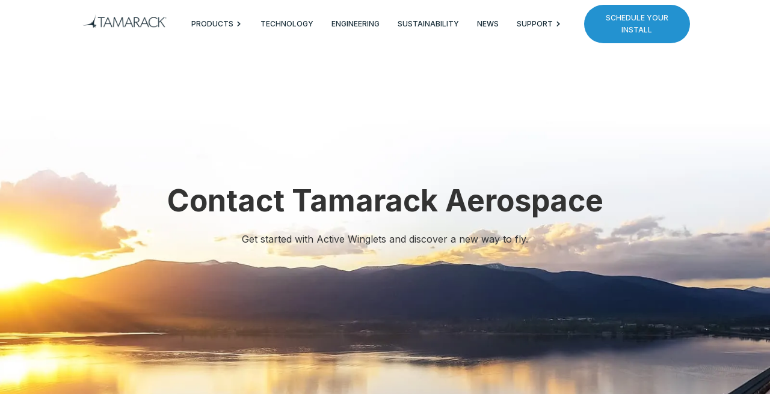

--- FILE ---
content_type: text/html; charset=utf-8
request_url: https://www.tamarackaero.com/contact
body_size: 14932
content:
<!DOCTYPE html><!-- Last Published: Wed Jan 28 2026 20:28:01 GMT+0000 (Coordinated Universal Time) --><html data-wf-domain="www.tamarackaero.com" data-wf-page="6079b9f8b233cad40c8dd47d" data-wf-site="60527b46036810123b1d59b1" lang="en"><head><meta charset="utf-8"/><title>Contact | Tamarack Aerospace Technology &amp; Engineering</title><meta content="Questions about our revolutionary technology? Reach out to the Tamarack Aerospace team here." name="description"/><meta content="Contact | Tamarack Aerospace Technology &amp; Engineering" property="og:title"/><meta content="Questions about our revolutionary technology? Reach out to the Tamarack Aerospace team here." property="og:description"/><meta content="https://cdn.prod.website-files.com/60527b46036810123b1d59b1/60a4337c1da86b27dd6a085a_Website-Hero-Contact_01.jpg" property="og:image"/><meta content="Contact | Tamarack Aerospace Technology &amp; Engineering" property="twitter:title"/><meta content="Questions about our revolutionary technology? Reach out to the Tamarack Aerospace team here." property="twitter:description"/><meta content="https://cdn.prod.website-files.com/60527b46036810123b1d59b1/60a4337c1da86b27dd6a085a_Website-Hero-Contact_01.jpg" property="twitter:image"/><meta property="og:type" content="website"/><meta content="summary_large_image" name="twitter:card"/><meta content="width=device-width, initial-scale=1" name="viewport"/><link href="https://cdn.prod.website-files.com/60527b46036810123b1d59b1/css/tamarack-aerospace.webflow.shared.e3dd801b4.css" rel="stylesheet" type="text/css" integrity="sha384-492AG0Weped4qsiEJFZAIy2Iv17zR7NV6CZB9dzEI0rYnzK5k+1DNkAopvZ0t0nS" crossorigin="anonymous"/><link href="https://fonts.googleapis.com" rel="preconnect"/><link href="https://fonts.gstatic.com" rel="preconnect" crossorigin="anonymous"/><script src="https://ajax.googleapis.com/ajax/libs/webfont/1.6.26/webfont.js" type="text/javascript"></script><script type="text/javascript">WebFont.load({  google: {    families: ["Inconsolata:400,700","Inter:100,200,300,regular,500,600,700,800,900"]  }});</script><script type="text/javascript">!function(o,c){var n=c.documentElement,t=" w-mod-";n.className+=t+"js",("ontouchstart"in o||o.DocumentTouch&&c instanceof DocumentTouch)&&(n.className+=t+"touch")}(window,document);</script><link href="https://cdn.prod.website-files.com/60527b46036810123b1d59b1/60ac4c9d122cf0938cb2de62_Tamarack-favicon-32.png" rel="shortcut icon" type="image/x-icon"/><link href="https://cdn.prod.website-files.com/60527b46036810123b1d59b1/60ac4c480b82942bea59637d_tamarack-favicon.png" rel="apple-touch-icon"/><script async="" src="https://www.googletagmanager.com/gtag/js?id=UA-33517386-1"></script><script type="text/javascript">window.dataLayer = window.dataLayer || [];function gtag(){dataLayer.push(arguments);}gtag('js', new Date());gtag('config', 'UA-33517386-1', {'anonymize_ip': false});</script><script async="" src="https://www.googletagmanager.com/gtag/js?id=G-08JX131Y4D"></script><script type="text/javascript">window.dataLayer = window.dataLayer || [];function gtag(){dataLayer.push(arguments);}gtag('set', 'developer_id.dZGVlNj', true);gtag('js', new Date());gtag('config', 'G-08JX131Y4D');</script><script type="text/javascript">!function(f,b,e,v,n,t,s){if(f.fbq)return;n=f.fbq=function(){n.callMethod?n.callMethod.apply(n,arguments):n.queue.push(arguments)};if(!f._fbq)f._fbq=n;n.push=n;n.loaded=!0;n.version='2.0';n.agent='plwebflow';n.queue=[];t=b.createElement(e);t.async=!0;t.src=v;s=b.getElementsByTagName(e)[0];s.parentNode.insertBefore(t,s)}(window,document,'script','https://connect.facebook.net/en_US/fbevents.js');fbq('consent', 'revoke');fbq('init', '708889970796165');fbq('track', 'PageView');</script><meta name="google-site-verification" content="e5v5XxksbhyEB928AjFtxRgwFQ3b45MzcrOfLvX3AWM" />
<link rel="preconnect" href="https://js.intercomcdn.com" />
<link rel="preconnect" href="https://www.googletagmanager.com" />
<link rel="preconnect" href="https://widget.intercom.io" />
<link rel="preconnect" href="https://connect.facebook.net" />
<link rel="preconnect" href="https://analytics.google.com" />
<link rel="preconnect" href="https://www.google-analytics.com" />
<link rel="preconnect" href="https://assets.website-files.com" />
<link rel="preconnect" href="https://cdn.finsweet.com" />
<link rel="preconnect" href="https://fonts.gstatic.com" crossorigin />
<link rel="preload" as="style" href="https://fonts.googleapis.com/css?family=Inter:100,200,300,regular,500,600,700,800,900" >
<link rel="stylesheet" href="https://fonts.googleapis.com/css?family=Inter:100,200,300,regular,500,600,700,800,900" />

<!-- Google Tag Manager -->
<script>(function(w,d,s,l,i){w[l]=w[l]||[];w[l].push({'gtm.start':
new Date().getTime(),event:'gtm.js'});var f=d.getElementsByTagName(s)[0],
j=d.createElement(s),dl=l!='dataLayer'?'&l='+l:'';j.async=true;j.src=
'https://www.googletagmanager.com/gtm.js?id='+i+dl;f.parentNode.insertBefore(j,f);
})(window,document,'script','dataLayer','GTM-M2GCHM4');</script>
<!-- End Google Tag Manager -->

<!-- Google tag (gtag.js) 2025 -->
<script async src="https://www.googletagmanager.com/gtag/js?id=G-08JX131Y4D"></script>
<script>
  window.dataLayer = window.dataLayer || [];
  function gtag(){dataLayer.push(arguments);}
  gtag('js', new Date());

  gtag('config', 'G-08JX131Y4D');
</script>
<!-- End Google Tag (gtag.js) 2025 -->

<style>
  body {
  	overflow: visible;
  }
  body::before {
    content: '';
  	opacity: 0;
    background-color: rgba(0,0,0,0);
    transition: all 250ms ease;
  }
  .bodyHidden {
  	overflow: hidden;
    position: relative;
  }
  .bodyHidden::before {
  	content: '';
    opacity: 1;
    display: block;
    width: 100vw;
    height: 100vh;
    position: absolute;
    top: 0;
    right: 0;
    left: 0;
    bottom: 0;
    background-color: rgba(0,0,0,0.5);
  }
</style><META HTTP-EQUIV="Content-type" CONTENT="text/html; charset=UTF-8">

<style>
.w-select {
  -moz-appearance: none;
  -webkit-appearance: none;
  appearance: none;
}

.input--wrapperselect {
  position: relative;
}

.input--wrapperselect::before {
  content: "";
  background-repeat: no-repeat;
  background-position: center;
  background-image: url('https://assets.website-files.com/60527b46036810123b1d59b1/6078e5b42af9737b9a6fd622_down-arrow.svg');;
  height: 16px;
  width: 16px;
  display: block;
  position: absolute;
  right: 15px;
  top: 42px;
  background-size: contain;
}
.input--select {
	line-height: unset;
}

.input--default {
padding: 10px;
}
</style><script src="https://js.stripe.com/v3/" type="text/javascript" data-wf-ecomm-key="pk_live_51NqjJnLCHMhPhBHH25M5y2Ivaj3VR6hv0ch9oyohhZGasVqrR9K5mSp2ZkxeoF1UgJYytRfnCUL6DLXdsksvfWae00TcmzrhLX" data-wf-ecomm-acct-id="acct_1NqjJnLCHMhPhBHH"></script><script type="text/javascript">window.__WEBFLOW_CURRENCY_SETTINGS = {"currencyCode":"USD","symbol":"$","decimal":".","fractionDigits":2,"group":",","template":"{{wf {&quot;path&quot;:&quot;symbol&quot;,&quot;type&quot;:&quot;PlainText&quot;\\} }} {{wf {&quot;path&quot;:&quot;amount&quot;,&quot;type&quot;:&quot;CommercePrice&quot;\\} }} {{wf {&quot;path&quot;:&quot;currencyCode&quot;,&quot;type&quot;:&quot;PlainText&quot;\\} }} ","hideDecimalForWholeNumbers":true};</script></head><body><div data-w-id="cfbbaf43-277d-aaf4-9d71-23e0a5244208" class="nav--container"><div class="nav--container w-container"><div class="nav--left"><a href="/" class="w-inline-block"><img src="https://cdn.prod.website-files.com/60527b46036810123b1d59b1/605fcca9102fdbd4411df373_Tamarack_Color_182D38-01%201.webp" loading="lazy" alt="Tamarack Aero Logo" class="nav--logo"/></a><img src="https://cdn.prod.website-files.com/60527b46036810123b1d59b1/6078c7ee4eed1651f4a8cb23_menu.svg" loading="lazy" data-w-id="3418beaf-872c-51f0-8988-67e0fe8af43b" alt="menu button" class="openmenu"/></div><div class="nav--middle"><img src="https://cdn.prod.website-files.com/60527b46036810123b1d59b1/6078c67fda1947aa8cb285c8_close.svg" loading="lazy" data-w-id="b4f22018-ab5c-e7c7-f029-96cb453dd519" alt="close button" class="closemenu"/><div data-hover="true" data-delay="0" data-w-id="cfbbaf43-277d-aaf4-9d71-23e0a524420f" class="nav--dropdown w-dropdown"><div class="nav--toggle w-dropdown-toggle"><div>PRODUCTS</div><div class="icon w-icon-dropdown-toggle"></div></div><nav class="nav--dropdown-list w-dropdown-list"><a href="/aircraft" class="nav--dropdown-link w-dropdown-link">Business Aircraft</a><a href="/military-aircraft" class="nav--dropdown-link w-dropdown-link">Military Aircraft</a><a href="/commercial-aircraft" class="nav--dropdown-link w-dropdown-link">Commercial Aircraft</a></nav></div><a href="/technology" class="nav--item">Technology</a><a href="/consulting" class="nav--item">ENGINEERING</a><a href="/sustainability" class="nav--item">SUSTAINABILITY</a><a href="/news" class="nav--item">News</a><div data-hover="true" data-delay="0" data-w-id="cbbfdce3-6c3b-fcd8-4dde-5ff92802e32a" class="nav--dropdown no-top-mg last-link-item w-dropdown"><div class="nav--toggle w-dropdown-toggle"><div>SUPPORT</div><div class="icon w-icon-dropdown-toggle"></div></div><nav class="nav--dropdown-list w-dropdown-list"><a href="/support" class="nav--dropdown-link w-dropdown-link">Technical Support</a><a href="/customer-support" class="nav--dropdown-link w-dropdown-link">Customer Support</a><a href="/service-centers" class="nav--dropdown-link w-dropdown-link">Service Centers</a><a href="/cirrus-sr20-sr22-mods" class="nav--dropdown-link w-dropdown-link">Cirrus</a><a href="/suppliers" class="nav--dropdown-link w-dropdown-link">Suppliers</a></nav></div><a href="/contact" aria-current="page" class="button--default button--contactmobile w--current">Contact Us</a><a href="/log-in" class="button--outline login-mobile">Log In / Sign Up</a></div><div class="nav--right"><a href="/schedule-your-install" class="button--default nav--button">Schedule your install</a></div></div></div><div class="hero--basefullbleed"><img loading="lazy" sizes="(max-width: 2108px) 100vw, 2108px" srcset="https://cdn.prod.website-files.com/60527b46036810123b1d59b1/60a4337c1da86b27dd6a085a_Website-Hero-Contact_01-p-1080.webp 1080w, https://cdn.prod.website-files.com/60527b46036810123b1d59b1/60a4337c1da86b27dd6a085a_Website-Hero-Contact_01-p-1600.webp 1600w, https://cdn.prod.website-files.com/60527b46036810123b1d59b1/60a4337c1da86b27dd6a085a_Website-Hero-Contact_01-p-2000.webp 2000w, https://cdn.prod.website-files.com/60527b46036810123b1d59b1/60a4337c1da86b27dd6a085a_Website-Hero-Contact_01.webp 2108w" src="https://cdn.prod.website-files.com/60527b46036810123b1d59b1/60a4337c1da86b27dd6a085a_Website-Hero-Contact_01.webp" alt="" class="hero--image"/><div class="container w-container"><div class="hero--content"><h1 class="h1">Contact Tamarack Aerospace</h1><div class="hero--intro">Get started with Active Winglets and discover a new way to fly. </div></div></div></div><div class="section-padding"><div id="contact-options" class="container w-container"><div data-duration-in="100" data-duration-out="100" data-current="engineeringconsulting" data-easing="ease" class="contact--tabs w-tabs"><div id="contact-section" class="tabs-menu w-tab-menu"><a data-w-tab="salesteam" id="tab-sales-team" data-w-id="5007bd7c-e93c-d352-7bf6-f820866e9d12" style="opacity:0" class="contact--tab contact--contenttab w-inline-block w-tab-link"><div class="contact--contentimage w-embed"><?xml version="1.0" encoding="utf-8"?>
<!-- Generator: Adobe Illustrator 25.2.1, SVG Export Plug-In . SVG Version: 6.00 Build 0)  -->
<svg version="1.1" id="Layer_1" xmlns="http://www.w3.org/2000/svg" xmlns:xlink="http://www.w3.org/1999/xlink" x="0px" y="0px"
	 viewBox="0 0 143.8 144" style="enable-background:new 0 0 143.8 144;" xml:space="preserve">
<style type="text/css">
	.st0{fill:#FFFFFF;}
	.st1 {
  	fill:#0D374F;
    transition: all 150ms ease;
  }
  .w--current .st1,
  .w-tab-link:hover .st1,
  .w-tab-link:focus .st1 {
  	fill: #FFFFFF;
  }
</style>
<g id="Tamarack_x5F_Bird_x5F_Color_x5F_2021-01_2_">
	<g id="Color_logo_large_2_">
		<g>
			<path class="st1" d="M93.2,89.2c0.7-0.6,1.5-1.5,2.4-2.8L85.7,80L90,91.1C91.4,90.5,92.4,89.8,93.2,89.2L93.2,89.2z"/>
			<path class="st1" d="M129.6,124.7c6.7-6.5,9.9-13,9.9-13l-18.9-5.2C123,112.3,126.5,119,129.6,124.7z"/>
			<path class="st1" d="M107.4,138.7c0,0,6.9-2.1,14.5-7.6c-5.1-4.1-11.1-8.6-16.4-12L107.4,138.7z"/>
			<path class="st1" d="M127.8,4.7c0,0-0.1-0.1-0.1-0.1c0,0,0,0,0,0c0,0-0.1,0-0.1,0c-0.1,0.1-0.1,0.1,0,0.2c0,0.1,6.6,6.6,4.6,11.9
				c-9.6,25.1-29.8,67.3-37.2,73.6c0,0-0.3,0.2-0.3,0.2l0,0c0,0-0.3,0.2-0.3,0.2c-7.6,6.3-52.4,18.9-78.8,24
				c-5.6,1.1-10.9-6.5-10.9-6.6c-0.1-0.1-0.1-0.1-0.2,0c0,0,0,0,0,0c0,0-0.1,0.1,0,0.1c0,0,0,0,0,0c0,0.1,0,0.1,0.1,0.2
				c0.6,1.3,4.4,8.1,10.8,7.9c1.4-0.1,3-0.4,4.6-0.6c26.6-3.2,67-6.6,77.8-3.2l0,0c0,0,0,0,0.1,0c11.6,3.7,37.5,26.6,37.5,26.6
				l0.2-0.2c0,0-18-29.5-19.6-41.7c0,0,0,0,0-0.1l0,0c-1.5-11.2,8.8-50.6,16.6-76.3c0.5-1.6,1-3,1.3-4.4C135,10.5,129,5.6,127.8,4.7
				z"/>
		</g>
	</g>
</g>
</svg></div><div>Tamarack Sales Team</div></a><a data-w-tab="customersupport" id="tab-customer-support" data-w-id="106a667b-1c07-dd11-8cbc-af79c9d2825f" style="opacity:0" class="contact--tab contact--contenttab w-inline-block w-tab-link"><div class="contact--contentimage w-embed"><?xml version="1.0" encoding="utf-8"?>
<!-- Generator: Adobe Illustrator 25.2.1, SVG Export Plug-In . SVG Version: 6.00 Build 0)  -->
<svg version="1.1" id="Layer_1" xmlns="http://www.w3.org/2000/svg" xmlns:xlink="http://www.w3.org/1999/xlink" x="0px" y="0px"
	 viewBox="0 0 143.8 144" style="enable-background:new 0 0 143.8 144;" xml:space="preserve">
<style type="text/css">
	.st0{fill:#FFFFFF;}
	.st1 {
  	fill:#0D374F;
    transition: all 150ms ease;
  }
  .w--current .st1,
  .w-tab-link:hover,
  .w-tab-link:focus {
  	fill: #FFFFFF;
  }
</style>
<path class="st1" d="M129.7,64.6c-0.4,0-0.7,0.1-1.1,0.1v-0.6c0-3.9-2.6-7.4-6.4-8.5C121.2,28,97.9,6.4,70.3,7.5
	c-26.1,1-47.1,21.9-48.2,48.1c-3.9,1-6.7,4.5-6.7,8.6v0.5c-0.4,0-0.8-0.1-1.2,0c-4.9,0-8.8,4-8.9,8.9V91c0,4.9,4,8.8,8.9,8.9
	c0.4,0,0.7-0.1,1.1-0.1v0.5c0,4.9,4,8.9,8.9,8.9s8.9-4,8.9-8.9V64.1c0-0.3,0-0.6-0.1-0.9v-5.7c0-21.5,17.4-38.9,38.9-38.9
	S111,36,111,57.5v4.3c-0.2,0.8-0.3,1.5-0.3,2.3v36.1c0,0.6,0.1,1.2,0.2,1.8c-2.5,5.7-9.9,19.5-22.2,23.4c-2.1-4.7-7.6-6.8-12.3-4.8
	c-4.7,2.1-6.8,7.6-4.8,12.3c2.1,4.7,7.6,6.8,12.3,4.8c2.8-1.2,4.8-3.8,5.4-6.7c11.9-3.2,20.4-14.1,25.2-23.5
	c1.5,1.1,3.3,1.7,5.2,1.7c4.9,0,8.8-4,8.9-8.9v-0.5c0.4,0.1,0.7,0.1,1.1,0.1c4.9,0,8.8-4,8.9-8.9V73.5
	C138.4,68.7,134.6,64.7,129.7,64.6z"/>
</svg></div><div>Customer Support</div></a><a data-w-tab="mediainquiries" id="tab-media-inquiries" data-w-id="5f589f2a-b19d-2360-ffd8-949a22e1f5f5" style="opacity:0" class="contact--tab contact--contenttab w-inline-block w-tab-link"><div class="contact--contentimage w-embed"><?xml version="1.0" encoding="utf-8"?>
<!-- Generator: Adobe Illustrator 25.2.1, SVG Export Plug-In . SVG Version: 6.00 Build 0)  -->
<svg version="1.1" id="Layer_1" xmlns="http://www.w3.org/2000/svg" xmlns:xlink="http://www.w3.org/1999/xlink" x="0px" y="0px"
	 viewBox="0 0 143.8 144" style="enable-background:new 0 0 143.8 144;" xml:space="preserve">
<style type="text/css">
	.st0{fill:#FFFFFF;}
	.st1{fill:#0D374F;}
  .w--current .st1 {
  	fill: #FFFFFF;
  }
</style>
<path class="st1" d="M17.7,8.1c-5.5,0-10.1,5.5-10.1,12.2V94c0,6.7,4.6,12.2,10.1,12.2h14.5l0.3,20.4l0.2,12l7.2-8.4l20.8-24H127
	c5.5,0,10.1-5.5,10.1-12.2V20.3c0-6.7-4.6-12.2-10.1-12.2H17.7z M17.7,18.6H127c0.9,0,1.4,0.7,1.4,1.7V94c0,1-0.6,1.7-1.4,1.7H58.8
	h-1.7l-1.3,1.5L41,114.3l-0.3-13.5l-0.1-5.1h-4.3H17.7c-0.9,0-1.4-0.7-1.4-1.7V20.3C16.2,19.3,16.8,18.6,17.7,18.6z"/>
<path class="st1" d="M74.2,25.8c-6.2,0-11.7,1.2-16.6,3.8C52.8,32.1,49,35.9,46.2,41C43.5,46.1,42,51.6,42,57.4
	c0,5.4,1.2,10.3,3.7,14.8c2.5,4.5,6.2,8,11.2,10.3c5,2.3,11,3.5,17.9,3.5C82,86.1,88,84.7,93,82c4.3-2.4,7.5-5.7,9.6-10h-6.7
	c-2.2,2.8-5.1,4.8-8.7,6.2c-3.6,1.4-7.9,2.1-12.9,2.1c-5.2,0-9.8-0.8-13.9-2.5c-4-1.7-7.1-4.3-9.4-7.9c-2.2-3.6-3.3-7.6-3.3-12
	c0-4.5,1-8.9,3-13.1c2-4.2,5-7.4,8.9-9.7c3.9-2.3,8.8-3.5,14.4-3.5c6.7,0,11.9,1.7,15.6,5.2c3.7,3.5,5.6,7.8,5.6,12.9
	c0,2.9-0.7,5.6-2,8.3c-1.3,2.7-3,4.8-5.1,6.4c-1.6,1.2-2.9,1.8-3.9,1.8c-0.3,0-0.6-0.1-0.9-0.4c-0.2-0.3-0.3-0.6-0.3-1.2
	c0-0.4,0.1-1.3,0.4-2.8l4.8-22.5h-8.3l-0.8,3.5c-1.8-2.9-4.5-4.3-8.2-4.3c-5.2,0-9.5,2.5-12.9,7.4c-2.8,4.1-4.1,8.5-4.1,13.5
	c0,4,1.2,7.1,3.5,9.6c2.3,2.4,5.2,3.6,8.6,3.6c3.2,0,6.1-1.2,8.5-3.6c0.3,1.2,0.9,2.1,1.8,2.7c0.9,0.6,2.2,0.9,3.9,0.9
	c6.4,0,11.7-2.7,15.8-8.1c3.3-4.3,4.9-9.2,4.9-14.5c0-4.5-1.1-8.6-3.2-12.4c-2.2-3.8-5.3-6.7-9.4-8.7C84.2,26.8,79.5,25.8,74.2,25.8
	z M71.6,44.2c1.7,0,3,0.7,4.1,2c1.1,1.3,1.7,3,1.7,5.4c0,2.1-0.4,4.4-1.2,6.8c-0.8,2.5-1.8,4.3-2.9,5.6c-0.8,0.9-1.6,1.5-2.4,2
	c-1,0.6-2.1,0.9-3.3,0.9c-1.6,0-2.9-0.6-4-1.8c-1.1-1.3-1.6-3.2-1.6-5.9c0-2,0.4-4.3,1.2-6.8c0.8-2.6,1.9-4.5,3.5-5.9
	C68.1,44.9,69.8,44.2,71.6,44.2z"/>
</svg></div><div>Media Inquiries</div></a><a data-w-tab="engineeringconsulting" id="tab-engineering-consulting" data-w-id="b7303094-a5e2-74cd-942a-bc0df593e224" style="opacity:0" class="contact--tab contact--contenttab tab w-inline-block w-tab-link w--current"><div class="contact--contentimage w-embed"><?xml version="1.0" encoding="utf-8"?>
<!-- Generator: Adobe Illustrator 25.2.1, SVG Export Plug-In . SVG Version: 6.00 Build 0)  -->
<svg version="1.1" id="Layer_1" xmlns="http://www.w3.org/2000/svg" xmlns:xlink="http://www.w3.org/1999/xlink" x="0px" y="0px"
	 viewBox="0 0 143.8 144" style="enable-background:new 0 0 143.8 144;" xml:space="preserve">
<style type="text/css">
	.st0{fill:#FFFFFF;}
	.st1{fill:#0D374F;}
  .w--current .st1 {
  	fill: #FFFFFF;
  }
</style>
<path class="st1" d="M86.2,103.5c-3.4-0.9-5.7-3.6-5.7-6.5c0-2.8,2.3-5.4,5.7-6.3c1.1-0.3,1.8-1.5,1.6-2.6
	c-1.1-4.7-2.8-9.2-5.4-13.3c-0.7-0.9-1.9-1.3-3-0.8c-3.8,2-7.9,1.5-10-1.3c-1.5-2.2-1.2-5.3,0.5-7.8c0.4-0.5,0.5-1.1,0.4-1.6
	c-0.1-0.5-0.4-1.1-0.9-1.5c-4.2-2.7-8.8-4.7-13.7-5.8c-0.5-0.1-1.2,0-1.6,0.3c-0.5,0.3-0.8,0.8-0.9,1.3c-0.8,3.8-3.5,6.3-6.6,6.3
	c-3.1,0-5.7-2.7-6.5-6.3c-0.1-0.5-0.4-1.1-0.9-1.3c-0.5-0.3-1.1-0.4-1.6-0.3c-4.8,1.1-9.4,3-13.7,5.7c-0.5,0.3-0.8,0.8-0.9,1.5
	c-0.1,0.5,0,1.2,0.4,1.8c1.9,2.7,2.2,5.8,0.7,8.1c-2,2.8-6.5,3.4-10.1,1.2c-1.1-0.5-2.3-0.3-3,0.7C8.4,79,6.5,83.5,5.5,88.3
	c-0.3,1.2,0.4,2.3,1.6,2.6c3.6,0.9,6.1,3.6,6.1,6.6c0,3-2.6,5.5-5.9,6.3c-1.2,0.3-1.9,1.5-1.6,2.6c1.1,4.8,3,9.3,5.5,13.5
	c0.7,0.9,1.9,1.3,3,0.7c3.6-2.2,8.1-1.6,10.1,1.2c1.5,2.2,1.2,5.3-0.7,7.9c-0.4,0.5-0.5,1.1-0.4,1.8c0.1,0.5,0.4,1.1,0.9,1.5
	c4.3,2.7,8.9,4.6,13.9,5.7c0.1,0,0.3,0,0.4,0c0.9,0,1.9-0.7,2.2-1.6c0.9-3.5,3.5-5.9,6.5-5.9c0,0,0,0,0.1,0c2.8,0,5.4,2.4,6.3,5.8
	c0.3,1.1,1.5,1.9,2.6,1.6c4.8-1.1,9.4-3,13.6-5.8c0.5-0.3,0.8-0.8,0.9-1.3c0.1-0.5,0-1.2-0.4-1.6c-1.8-2.6-2-5.7-0.5-7.8
	c1.9-2.8,6.2-3.4,9.8-1.3c1.1,0.5,2.3,0.3,3-0.8c2.6-4.2,4.4-8.8,5.5-13.5C88,105,87.3,103.8,86.2,103.5z M46.9,109.5
	c-6.9,0-12.4-5.5-12.4-12.4s5.5-12.4,12.4-12.4s12.4,5.5,12.4,12.4C59.3,103.9,53.7,109.5,46.9,109.5z"/>
<path class="st1" d="M118.6,11.8c-1.8,2.3-4.3,3.4-6.5,2.6s-3.4-3.2-3.2-6.1c0.1-0.9-0.5-1.8-1.5-1.9c-3.9-0.5-7.8-0.4-11.6,0.4
	c-0.9,0.1-1.5,1.1-1.3,2c0.5,3.4-1.1,6.5-3.8,7.1c-2,0.5-4.3-0.5-5.8-2.6c-0.4-0.4-0.8-0.7-1.2-0.8c-0.5-0.1-0.9,0-1.3,0.3
	c-3.2,2.4-5.9,5.4-8.2,8.8c-0.3,0.4-0.4,0.8-0.3,1.3c0.1,0.4,0.4,0.8,0.8,1.1c2.6,1.6,3.8,4.4,3,6.7c-0.8,2.4-3.5,3.8-6.6,3.2
	c-0.4-0.1-0.9,0-1.3,0.3C69.3,34.6,69,35,69,35.5c-0.5,4-0.4,7.9,0.5,11.8c0.1,0.5,0.4,0.9,0.8,1.1c0.4,0.3,0.9,0.3,1.3,0.1
	c2.6-0.8,5-0.1,6.2,1.8c1.6,2.3,0.8,5.8-1.9,7.9c-0.7,0.5-0.8,1.6-0.3,2.4c2.4,3.1,5.4,5.8,8.6,7.8c0.8,0.5,1.9,0.3,2.4-0.5
	c1.6-2.4,4.4-3.6,6.6-2.7c2.2,0.8,3.5,3.4,3.2,6.3c-0.1,0.9,0.5,1.8,1.5,1.9c3.9,0.5,7.8,0.4,11.7-0.5c0.9-0.3,1.5-1.1,1.3-2
	c-0.5-3.4,1.1-6.6,3.8-7.3c2-0.5,4.3,0.5,5.8,2.7c0.3,0.4,0.7,0.7,1.2,0.8c0.5,0.1,0.9,0,1.3-0.4c3.2-2.4,5.9-5.5,8.1-8.9
	c0-0.1,0.1-0.3,0.1-0.3c0.3-0.7,0-1.6-0.7-2c-2.4-1.6-3.5-4.3-2.7-6.5l0,0c0.8-2.2,3.2-3.5,6.1-3.2c0.9,0.1,1.8-0.5,1.9-1.5
	c0.5-4,0.3-7.9-0.5-11.8c-0.1-0.4-0.4-0.8-0.8-1.1c-0.4-0.3-0.9-0.3-1.3-0.1c-2.4,0.7-4.8,0-6.1-1.8c-1.6-2.3-0.8-5.7,1.8-7.8
	c0.7-0.7,0.8-1.6,0.3-2.4c-2.4-3.1-5.4-5.8-8.8-7.9C120,10.9,119.1,11.2,118.6,11.8z M112.1,43.3c-1.9,5.3-7.7,7.8-12.8,5.9
	c-5.3-1.9-7.8-7.7-5.9-12.8c1.9-5.3,7.7-7.8,12.8-5.9C111.3,32.4,114,38.1,112.1,43.3z"/>
</svg></div><div>Engineering Consulting </div></a></div><div id="contact--tabs" class="tabs-content w-tab-content"><div data-w-tab="salesteam" class="w-tab-pane"><div class="contact--panerow"><div class="contact--panesidebarwrapper"><div class="contact--panesidebar bg--gray"><h4>Meet the Sales Team</h4><div class="mb15">208.255.4400<br/><a href="mailto:sales@tamarackaero.com?subject=Sales%20Inquiry">sales@tamarackaero.com</a></div></div></div><div class="contact--paneformrow"><div Lead_Source="SalesTeam" class="w-embed"><form action="https://webto.salesforce.com/servlet/servlet.WebToLead?encoding=UTF-8" method="POST">

<input type=hidden name="oid" value="00D5e000000KDkb">
<input type=hidden name="retURL" value="https://www.tamarackaero.com">

<!--  ----------------------------------------------------------------------  -->
<!--  NOTE: These fields are optional debugging elements. Please uncomment    -->
<!--  these lines if you wish to test in debug mode.                          -->
<!--  <input type="hidden" name="debug" value=1>                              -->
<!--  <input type="hidden" name="debugEmail"                                  -->
<!--  value="eric.cunningham@tamarackaero.com">                                     -->
<!--  ----------------------------------------------------------------------  -->
<div class="form--row">
<div class="form--col">
<div class="input--wrapper">
<label for="first_name">First Name</label><input class="input--default"  id="first_name" maxlength="40" name="first_name" size="20" type="text" required/><br>
</div>
</div>
<div class="form--col">
<div class="input--wrapper">
<label for="last_name">Last Name</label><input class="input--default" id="last_name" maxlength="80" name="last_name" size="20" type="text" required/><br>
</div>
</div>
</div>
<div class="input--wrapper">
<label for="email">Email</label><input class="input--default"  id="email" maxlength="80" name="email" size="20" type="text" required/><br>
</div>

<div class="input--wrapper">
<label>Product Type:</label><select class="input--default" style="padding:5px;" id="00N5e00000emWMi" name="00N5e00000emWMi" title="Product"><option value="">None</option><option value="Business">Business</option>
<option value="Military">Military</option>
<option value="Commercial">Commercial</option>
</select><br>
</div>



<div class="input--wrapper">
<label>Country</label><select class="input--default" style="padding:5px;" id="country-select" name="country-select" title="Country">
<option value="">Select one</option>
</select><br>
</div>

<div class="input--wrapper" id="stateSelect">
<label for="state">State/Province</label><select class="input--default" style="padding:5px;" id="state" name="state" title="State">
<option value="AL">Select one</option>
<option value="AL">Alabama</option>
	<option value="AK">Alaska</option>
	<option value="AZ">Arizona</option>
	<option value="AR">Arkansas</option>
	<option value="CA">California</option>
	<option value="CO">Colorado</option>
	<option value="CT">Connecticut</option>
	<option value="DE">Delaware</option>
	<option value="DC">District Of Columbia</option>
	<option value="FL">Florida</option>
	<option value="GA">Georgia</option>
	<option value="HI">Hawaii</option>
	<option value="ID">Idaho</option>
	<option value="IL">Illinois</option>
	<option value="IN">Indiana</option>
	<option value="IA">Iowa</option>
	<option value="KS">Kansas</option>
	<option value="KY">Kentucky</option>
	<option value="LA">Louisiana</option>
	<option value="ME">Maine</option>
	<option value="MD">Maryland</option>
	<option value="MA">Massachusetts</option>
	<option value="MI">Michigan</option>
	<option value="MN">Minnesota</option>
	<option value="MS">Mississippi</option>
	<option value="MO">Missouri</option>
	<option value="MT">Montana</option>
	<option value="NE">Nebraska</option>
	<option value="NV">Nevada</option>
	<option value="NH">New Hampshire</option>
	<option value="NJ">New Jersey</option>
	<option value="NM">New Mexico</option>
	<option value="NY">New York</option>
	<option value="NC">North Carolina</option>
	<option value="ND">North Dakota</option>
	<option value="OH">Ohio</option>
	<option value="OK">Oklahoma</option>
	<option value="OR">Oregon</option>
	<option value="PA">Pennsylvania</option>
	<option value="RI">Rhode Island</option>
	<option value="SC">South Carolina</option>
	<option value="SD">South Dakota</option>
	<option value="TN">Tennessee</option>
	<option value="TX">Texas</option>
	<option value="UT">Utah</option>
	<option value="VT">Vermont</option>
	<option value="VA">Virginia</option>
	<option value="WA">Washington</option>
	<option value="WV">West Virginia</option>
	<option value="WI">Wisconsin</option>
	<option value="WY">Wyoming</option>
</select><br>
</div>

<div class="input--wrapper">
<label for="city">City</label><input class="input--default" id="city" maxlength="40" name="city" size="20" type="text" /><br>
</div>

<div class="input--wrapper">
<label for="description">What Can We Help With?</label><textarea class="input--default input--textarea" id="description" name="description" size="200" type="text" required minlength="4"></textarea><br>
</div>

<input type="hidden" id="lead_source" name="lead_source" value="Contact - Sales" />

<input type="hidden" id="00N5e00000embRh" name="00N5e00000embRh" type="checkbox" value="1" />

<div class="button--right">
<input class="button--default" style="border:none;" type="submit" name="submit">
</div>

</form></div></div></div></div><div data-w-tab="customersupport" class="w-tab-pane"><div class="contact--panerow"><div class="contact--panesidebarwrapper"><div class="contact--panesidebar bg--gray"><h4>Technical Support Manager 208.597.4568<br/><a href="mailto:nolan.johnson@tamarackaero.com">nolan.johnson@tamarackaero.com</a></h4><div class="mb15">Maintenance &amp; Technical Support is always available by visiting this link:<br/></div><a href="https://tamarackaero.com/support" target="_blank">tamarackaero.com/support</a></div></div><div class="contact--paneformrow"><div class="w-form"><form id="wf-form-Support-Form" name="wf-form-Support-Form" data-name="Support Form" method="get" data-wf-page-id="6079b9f8b233cad40c8dd47d" data-wf-element-id="a8de4be9-4ea2-7751-9a68-cd4da40be354"><div class="form--row"><div class="form--col"><div class="input--wrapper"><label for="Support-First-Name" class="input--label">First Name</label><input class="input--default w-input" maxlength="256" name="Support-First-Name" data-name="Support First Name" placeholder="" type="text" id="Support-First-Name"/></div></div><div class="form--col"><div class="input--wrapper"><label for="Support-Last-Name" class="input--label">Last Name</label><input class="input--default w-input" maxlength="256" name="Support-Last-Name" data-name="Support Last Name" placeholder="" type="text" id="Support-Last-Name"/></div></div></div><div class="input--wrapper"><label for="Support-Email" class="input--label">Email</label><input class="input--default w-input" maxlength="256" name="Support-Email" data-name="Support Email" placeholder="" type="email" id="Support-Email" required=""/></div><div class="input--wrapper"><label for="Aircraft-Tail-Number" class="input--label">Aircraft Tail Number</label><input class="input--default w-input" maxlength="256" name="Aircraft-Tail-Number" data-name="Aircraft Tail Number" placeholder="" type="text" id="Aircraft-Tail-Number" required=""/></div><div class="input--wrapper"><label for="Support-Message" class="input--label">Message</label><textarea id="Support-Message" name="Support-Message" maxlength="5000" data-name="Support Message" placeholder="" required="" class="input--default input--textarea w-input"></textarea></div><div class="button--right"><input type="submit" data-wait="Please wait..." Lead_Source="CustomerSupport" class="button--default w-button" value="Submit"/></div></form><div class="w-form-done"><div>Thank you! Your submission has been received!</div></div><div class="w-form-fail"><div>Oops! Something went wrong while submitting the form.</div></div></div></div></div></div><div data-w-tab="mediainquiries" class="w-tab-pane"><div class="contact--panerow"><div class="contact--panesidebarwrapper"><div class="contact--panesidebar bg--gray"><h4>Media Inquiries</h4><div class="mb15">Looking for access to videos, photos, logos, and more?Please visit our Press Kit for all your media needs:<br/>‍<br/><a href="https://www.tamarackaero.com/pages/tamarack-aerospace-press-kit" class="link-3">https://www.tamarackaero.com/pages/tamarack-aerospace-press-kit</a></div><div class="section--smallspacer"></div><a href="#" class="button--outline press-kit w-button">Download Press Kit</a></div></div><div class="contact--paneformrow"><div class="w-form"><form id="wf-form-Media-Inquiries" name="wf-form-Media-Inquiries" data-name="Media Inquiries" method="get" data-wf-page-id="6079b9f8b233cad40c8dd47d" data-wf-element-id="5370f3c9-021b-e2db-08c5-8cb41c00b198"><div class="form--row"><div class="form--col"><div class="input--wrapper"><label for="Media-First-Name" class="input--label">First Name</label><input class="input--default w-input" maxlength="256" name="Media-First-Name" data-name="Media First Name" placeholder="" type="text" id="Media-First-Name"/></div></div><div class="form--col"><div class="input--wrapper"><label for="Media-Last-Name" class="input--label">Last Name</label><input class="input--default w-input" maxlength="256" name="Media-Last-Name" data-name="Media Last Name" placeholder="" type="text" id="Media-Last-Name"/></div></div></div><div class="input--wrapper"><label for="Media-Email" class="input--label">Email</label><input class="input--default w-input" maxlength="256" name="Media-Email" data-name="Media Email" placeholder="" type="email" id="Media-Email" required=""/></div><div class="input--wrapper"><label for="Media-Message" class="input--label">Message</label><textarea id="Media-Message" name="Media-Message" maxlength="5000" data-name="Media Message" placeholder="" class="input--default input--textarea w-input"></textarea></div><div class="button--right"><input type="submit" data-wait="Please wait..." Lead="MediaInquiries" class="button--default w-button" value="Submit"/></div></form><div class="w-form-done"><div>Thank you! Your submission has been received!</div></div><div class="w-form-fail"><div>Oops! Something went wrong while submitting the form.</div></div></div></div></div></div><div data-w-tab="engineeringconsulting" class="w-tab-pane w--tab-active"><div class="contact--panerow"><div class="contact--panesidebarwrapper"><div class="contact--panesidebar bg--gray"><h4>Engineering Consulting Services</h4><div class="mb15">Connect with our Engineering Consulting Services team and make your vision a buildable reality.</div><a href="mailto:certification@tamarackaero.com?subject=Engineering%20Consulting%20Inquiry">certification@tamarackaero.com</a></div></div><div class="contact--paneformrow"><div class="w-form"><form id="wf-form-Consulting-Form" name="wf-form-Consulting-Form" data-name="Consulting Form" method="get" data-wf-page-id="6079b9f8b233cad40c8dd47d" data-wf-element-id="b1f67706-dd84-98c0-99e3-24d071560ead"><div class="form--row"><div class="form--col"><div class="input--wrapper"><label for="Consulting-First-Name" class="input--label">First Name</label><input class="input--default w-input" maxlength="256" name="Consulting-First-Name" data-name="Consulting First Name" placeholder="" type="text" id="Consulting-First-Name"/></div></div><div class="form--col"><div class="input--wrapper"><label for="Consulting-Last-Name" class="input--label">Last Name</label><input class="input--default w-input" maxlength="256" name="Consulting-Last-Name" data-name="Consulting Last Name" placeholder="" type="text" id="Consulting-Last-Name"/></div></div></div><div class="input--wrapper"><label for="Consulting-Email" class="input--label">Email</label><input class="input--default w-input" maxlength="256" name="Consulting-Email" data-name="Consulting Email" placeholder="" type="email" id="Consulting-Email"/></div><div class="input--wrapper"><label for="Consulting-Message" class="input--label">Message</label><textarea id="Consulting-Message" name="Consulting-Message" maxlength="5000" data-name="Consulting Message" placeholder="" class="input--default input--textarea w-input"></textarea></div><div class="button--right"><input type="submit" data-wait="Please wait..." Lead_Source="EngineeringConsulting" class="button--default w-button" value="Submit"/></div></form><div class="w-form-done"><div>Thank you! Your submission has been received!</div></div><div class="w-form-fail"><div>Oops! Something went wrong while submitting the form.</div></div></div></div></div></div></div></div></div></div><div class="section--base"><div class="container container--fix w-container"><h2 class="heading-4 mb45 h2">Transformation Center</h2><div class="contact--row mb45"><div data-w-id="a32bc24b-2fe8-e2fe-aa05-a2e4fea0fa46" style="opacity:0" class="contact--block"></div><div data-w-id="506fdbe8-6e13-998f-6274-67fab9029bc8" style="opacity:0" class="contact--block"><h4>TAMARACK<br/>TRANSFORMATION CENTER</h4><div class="paragraph--medium"><strong class="heading-4">Sandpoint Airport (KSZT)</strong><br/>2021 Industrial Drive<br/>Sandpoint, ID 83864<br/>‍<strong class="contactphonenumber">+1 208.255.4400</strong></div></div><div data-w-id="c7e04976-2087-eb04-1e0e-7d045e047e54" style="opacity:0" class="contact--block"></div></div><div class="button--center"><a href="/service-centers" data-w-id="ac3fe54a-69c1-205a-a97a-b4e500cf258d" style="opacity:0" class="button--outline w-button">EXPLORE OUR WORLDWIDE SERVICE CENTERS</a></div></div></div><div><div class="container w-container"></div></div><div class="section--logos"><div class="container logo-container w-container"><div class="line--break mb45"></div><div class="logos--container"><img src="https://cdn.prod.website-files.com/60527b46036810123b1d59b1/60773ab223b25d279365c93a_citation%20jet%20pilots%20logo.png" loading="lazy" width="150" alt="" class="logo--image"/><img src="https://cdn.prod.website-files.com/60527b46036810123b1d59b1/60773a3c73bfd03daa80de8e_GAMA.webp" loading="lazy" width="70" alt="" class="logo--image"/><img src="https://cdn.prod.website-files.com/60527b46036810123b1d59b1/60773af6c5421e2ff774d776_NBAA_logo.webp" loading="lazy" width="150" sizes="(max-width: 479px) 100vw, 150px" alt="" srcset="https://cdn.prod.website-files.com/60527b46036810123b1d59b1/60773af6c5421e2ff774d776_NBAA_logo-p-500.png 500w, https://cdn.prod.website-files.com/60527b46036810123b1d59b1/60773af6c5421e2ff774d776_NBAA_logo-p-800.png 800w, https://cdn.prod.website-files.com/60527b46036810123b1d59b1/60773af6c5421e2ff774d776_NBAA_logo-p-1080.png 1080w, https://cdn.prod.website-files.com/60527b46036810123b1d59b1/60773af6c5421e2ff774d776_NBAA_logo-p-1600.png 1600w, https://cdn.prod.website-files.com/60527b46036810123b1d59b1/60773af6c5421e2ff774d776_NBAA_logo-p-2000.png 2000w, https://cdn.prod.website-files.com/60527b46036810123b1d59b1/60773af6c5421e2ff774d776_NBAA_logo-p-2600.webp 2600w, https://cdn.prod.website-files.com/60527b46036810123b1d59b1/60773af6c5421e2ff774d776_NBAA_logo.webp 5000w" class="logo--image"/><img src="https://cdn.prod.website-files.com/60527b46036810123b1d59b1/60773b18d539fa05c31414ea_EASA_Logo.webp" loading="lazy" width="150" sizes="(max-width: 479px) 100vw, 150px" alt="" srcset="https://cdn.prod.website-files.com/60527b46036810123b1d59b1/60773b18d539fa05c31414ea_EASA_Logo-p-500.png 500w, https://cdn.prod.website-files.com/60527b46036810123b1d59b1/60773b18d539fa05c31414ea_EASA_Logo-p-800.png 800w, https://cdn.prod.website-files.com/60527b46036810123b1d59b1/60773b18d539fa05c31414ea_EASA_Logo-p-1080.png 1080w, https://cdn.prod.website-files.com/60527b46036810123b1d59b1/60773b18d539fa05c31414ea_EASA_Logo.webp 2315w" class="logo--image"/><img src="https://cdn.prod.website-files.com/60527b46036810123b1d59b1/60773b6927bb4efba7bfcc5b_federal%20aviation%20administration%20logo.png" loading="lazy" width="90" alt="" class="logo--image"/></div></div></div><div data-poster-url="https://cdn.prod.website-files.com/60527b46036810123b1d59b1/6060e77cac9d03aad41f5292_Footer Sequence_Final_10 Sec_2-poster-00001.jpg" data-video-urls="https://cdn.prod.website-files.com/60527b46036810123b1d59b1/6060e77cac9d03aad41f5292_Footer Sequence_Final_10 Sec_2-transcode.mp4,https://cdn.prod.website-files.com/60527b46036810123b1d59b1/6060e77cac9d03aad41f5292_Footer Sequence_Final_10 Sec_2-transcode.webm" data-autoplay="true" data-loop="true" data-wf-ignore="true" data-beta-bgvideo-upgrade="false" class="footer--cta w-background-video w-background-video-atom"><video id="566911da-eb7c-8937-dd97-4937164ddeaf-video" autoplay="" loop="" style="background-image:url(&quot;https://cdn.prod.website-files.com/60527b46036810123b1d59b1/6060e77cac9d03aad41f5292_Footer Sequence_Final_10 Sec_2-poster-00001.jpg&quot;)" muted="" playsinline="" data-wf-ignore="true" data-object-fit="cover"><source src="https://cdn.prod.website-files.com/60527b46036810123b1d59b1/6060e77cac9d03aad41f5292_Footer Sequence_Final_10 Sec_2-transcode.mp4" data-wf-ignore="true"/><source src="https://cdn.prod.website-files.com/60527b46036810123b1d59b1/6060e77cac9d03aad41f5292_Footer Sequence_Final_10 Sec_2-transcode.webm" data-wf-ignore="true"/></video><h4 data-w-id="566911da-eb7c-8937-dd97-4937164ddeb0" class="footer--ctaheading">Learn More About Active Winglets</h4><a data-w-id="566911da-eb7c-8937-dd97-4937164ddeb2" href="/schedule-your-install" class="button--default button--inline mr15">SCHEDULE YOUR INSTALL</a></div><div class="footer--wrapper"><div class="footer--container w-container"><div class="footer--newsletter"><div class="w-form"><form id="wf-form-Newsletter-Footer-Form" name="wf-form-Newsletter-Footer-Form" data-name="Newsletter Footer Form" method="post" class="footer--newsletterform" data-wf-flow="eeef48ec34f3dacb22481900" data-wf-page-id="6079b9f8b233cad40c8dd47d" data-wf-element-id="c47eca97-480f-1c0d-fd37-b49589e3913c"><label for="email-2" class="field-label">Subscribe to our newsletter</label><input class="input--default footer--newsletterfield w-input" maxlength="256" name="email" data-name="email" placeholder="Your email address" type="email" id="email-2" required=""/><input type="submit" data-wait="Please wait..." class="button--outline w-button" value="Subscribe"/></form><div class="w-form-done"><div>Thank you! Your submission has been received!</div></div><div class="w-form-fail"><div>Oops! Something went wrong while submitting the form.</div></div></div></div><div class="footer--navwrapper"><div class="footer--navblock footer--logoblock"><a href="/old-home" class="w-inline-block"><img src="https://cdn.prod.website-files.com/60527b46036810123b1d59b1/605fdff59a7d3d50ccf9f963_Tamarack_Color_182D38-01%201.webp" loading="lazy" alt="" class="footer--logo"/></a></div><div class="footer--navblock footer--resourcesblock"><p class="footer--headinglink nolink">Resources</p><ul role="list" class="footer--navlist footer--navlistresources w-list-unstyled"><li class="footer--navlistitem"><a href="https://www.tamarackaero.com/pages/faa-wings-pilot-proficiency-program" class="footer--navlink">Pilot Proficiency Course</a></li><li class="footer--navlistitem"><a href="/consulting" class="footer--navlink">Engineering Consulting</a></li><li class="footer--navlistitem"><a href="/safety-certification" class="footer--navlink">Safety, Quality and Certification</a></li><li class="footer--navlistitem"><a href="/faq" class="footer--navlink">Frequently Asked Questions</a></li><li class="footer--navlistitem"><a href="/customer-support" class="footer--navlink">Customer Support</a></li><li class="footer--navlistitem"><a href="/support" class="footer--navlink">Technical Support</a></li><li class="footer--navlistitem"></li></ul></div><div class="footer--navblock footer--resourcesblock"><p class="footer--headinglink nolink">Company</p><ul role="list" class="footer--navlist footer--navlistresources w-list-unstyled"><li class="footer--navlistitem"><a href="/testimonials" class="footer--navlink">Testimonials</a></li><li class="footer--navlistitem"><a href="/about" class="footer--navlink">About</a></li><li class="footer--navlistitem"><a href="/careers" class="footer--navlink">Careers</a></li><li class="footer--navlistitem"><a href="/contact" aria-current="page" class="footer--navlink w--current">Contact</a></li></ul></div><div class="footer--navblock footerling-social"><a href="#" class="footer--headinglink nolink">Join the conversation</a><div class="footer--social"><a href="https://www.facebook.com/TamarackAero/" target="_blank" class="w-inline-block"><img src="https://cdn.prod.website-files.com/60527b46036810123b1d59b1/605fe38d007f8630a07663bc_facebook.svg" loading="lazy" alt="" class="footer--socialicon"/></a><a href="https://www.instagram.com/tamarack.aerospace.group/" target="_blank" class="w-inline-block"><img src="https://cdn.prod.website-files.com/60527b46036810123b1d59b1/605fe37f5c05fb00152a64b7_instagram.svg" loading="lazy" alt="" class="footer--socialicon"/></a><a href="https://twitter.com/tamarackaero" target="_blank" class="w-inline-block"><img src="https://cdn.prod.website-files.com/60527b46036810123b1d59b1/605fe37bbc4ce1a5adff88b7_twitter.svg" loading="lazy" alt="" class="footer--socialicon"/></a><a href="https://www.youtube.com/channel/UCyKcuqdzCmAFrrD29qUhxDw" target="_blank" class="w-inline-block"><img src="https://cdn.prod.website-files.com/60527b46036810123b1d59b1/605fe36f102fdbda751e47a3_youtube.svg" loading="lazy" alt="" class="footer--socialicon"/></a><a href="https://www.linkedin.com/company/tamarackaero" target="_blank" class="w-inline-block"><img src="https://cdn.prod.website-files.com/60527b46036810123b1d59b1/605fe36f0d123bb0d52cec53_linkedin.svg" loading="lazy" alt="" class="footer--socialicon"/></a></div></div><div class="footer--navblock footerling-social"><a data-w-id="f11ed5e3-2a04-bbdb-33a1-00f2a661a821" href="https://www.tamarackaero.com/category/activecare" class="button--default button--inline mr15">ACTIVECARE SIGN UP</a></div></div><div class="row footer--copyright"><div class="column--50"><div class="text-block">Tamarack Aerospace  © 2026</div></div><div class="column--50"><div class="footer--copyrightcontent"><a href="/privacy-policy" class="footer--link">Privacy Policies</a>   |   <a href="/terms" class="footer--link">Terms of Use</a></div></div></div></div></div><script src="https://d3e54v103j8qbb.cloudfront.net/js/jquery-3.5.1.min.dc5e7f18c8.js?site=60527b46036810123b1d59b1" type="text/javascript" integrity="sha256-9/aliU8dGd2tb6OSsuzixeV4y/faTqgFtohetphbbj0=" crossorigin="anonymous"></script><script src="https://cdn.prod.website-files.com/60527b46036810123b1d59b1/js/webflow.schunk.d0d7ad99d2cc1ab4.js" type="text/javascript" integrity="sha384-9FWPFjJITUPk3SGEoW9LIfaqUS7df8GRW/8nStGuH+K2355j7b47Jq4BD5gR2dGO" crossorigin="anonymous"></script><script src="https://cdn.prod.website-files.com/60527b46036810123b1d59b1/js/webflow.schunk.42bedd77d355e17f.js" type="text/javascript" integrity="sha384-+baE2LybGBWmb7zKjvprmIVHcNnCV/A55XeivwcdqPvly8TzTEDCKpCsgwAcs6Fh" crossorigin="anonymous"></script><script src="https://cdn.prod.website-files.com/60527b46036810123b1d59b1/js/webflow.ef2eae16.a767c8ebb3ba9e4b.js" type="text/javascript" integrity="sha384-RJA4P8n/85oPDUHEETdJXSp82KrngUSDAEXj/sQ0oGVBchATmc+0uiF1c4LcfyeJ" crossorigin="anonymous"></script><script>
$(document).ready(function() {
  console.log('ready');
  $('.openmenu').on('mousedown touchstart', function() {
    $('body').addClass('bodyHidden');
  });
  $('.closemenu').on('mousedown touchstart', function() {
    $('body').removeClass('bodyHidden');
  });
});
</script>
<!-- Beginning of Link to Specific Tab Code - https://www.youtube.com/watch?v=4bGKzw649o0 -->
<script>
var Webflow = Webflow || [];
Webflow.push(function () {
  var tabName = getParam('tab');
  if (!tabName) return;

  $('.' + tabName).triggerHandler('click');

  function getParam(name) {
    name = name.replace(/[\[]/, "\\[").replace(/[\]]/, "\\]");
    var regex = new RegExp("[\\?&]" + name + "=([^&#]*)"),
      results = regex.exec(location.search);
    return results == null ? "" : decodeURIComponent(results[1].replace(/\+/g, " "));
  }
});
</script>
<!-- End of Link to Specific Tab Code --><script>
$(document).ready(function() {
  if (window.screen.width < 768) {
  	$('.contact--tab').on('mousedown touchstart', function() {
      $([document.documentElement, document.body]).animate({
        scrollTop: $("#contact--tabs").offset().top
    }, 500);
    });
  }
});
</script>

<script>
function addCountries(whereto) {
  var countriesfile = "United States of America, Afghanistan, Albania, Algeria, Andorra, Angola, Antigua & Deps, Argentina, Armenia, Australia, Austria, Azerbaijan, Bahamas, Bahrain, Bangladesh, Barbados, Belarus, Belgium, Belize, Benin, Bhutan, Bolivia, Bosnia Herzegovina, Botswana, Brazil, Brunei, Bulgaria, Burkina, Burma, Burundi, Cambodia, Cameroon, Canada, Cape Verde, Central African Rep, Chad, Chile, People's Republic of China, Republic of China, Colombia, Comoros, Democratic Republic of the Congo, Republic of the Congo, Costa Rica, Croatia, Cuba, Cyprus, Czech Republic, Danzig, Denmark, Djibouti, Dominica, Dominican Republic, East Timor, Ecuador, Egypt, El Salvador, Equatorial Guinea, Eritrea, Estonia, Ethiopia, Fiji, Finland, France, Gabon, Gaza Strip, The Gambia, Georgia, Germany, Ghana, Greece, Grenada, Guatemala, Guinea, Guinea-Bissau, Guyana, Haiti, Holy Roman Empire, Honduras, Hungary, Iceland, India, Indonesia, Iran, Iraq, Republic of Ireland, Israel, Italy, Ivory Coast, Jamaica, Japan, Jonathanland, Jordan, Kazakhstan, Kenya, Kiribati, North Korea, South Korea, Kosovo, Kuwait, Kyrgyzstan, Laos, Latvia, Lebanon, Lesotho, Liberia, Libya, Liechtenstein, Lithuania, Luxembourg, Macedonia, Madagascar, Malawi, Malaysia, Maldives, Mali, Malta, Marshall Islands, Mauritania, Mauritius, Mexico, Micronesia, Moldova, Monaco, Mongolia, Montenegro, Morocco, Mount Athos, Mozambique, Namibia, Nauru, Nepal, Newfoundland, Netherlands, New Zealand, Nicaragua, Niger, Nigeria, Norway, Oman, Ottoman Empire, Pakistan, Palau, Panama, Papua New Guinea, Paraguay, Peru, Philippines, Poland, Portugal, Prussia, Qatar, Romania, Rome, Russian Federation, Rwanda, St Kitts & Nevis, St Lucia, Saint Vincent & the, Grenadines, Samoa, San Marino, Sao Tome & Principe, Saudi Arabia, Senegal, Serbia, Seychelles, Sierra Leone, Singapore, Slovakia, Slovenia, Solomon Islands, Somalia, South Africa, Spain, Sri Lanka, Sudan, Suriname, Swaziland, Sweden, Switzerland, Syria, Tajikistan, Tanzania, Thailand, Togo, Tonga, Trinidad & Tobago, Tunisia, Turkey, Turkmenistan, Tuvalu, Uganda, Ukraine, United Arab Emirates, United Kingdom, Uruguay, Uzbekistan, Vanuatu, Vatican City, Venezuela, Vietnam, Yemen, Zambia, Zimbabwe";
  var countries = countriesfile.split(", ");
  for(var c = 0; c<countries.length; c++) {
    $(whereto).append('<option value="' + countries[c] + '">' + countries[c] + '</option>');
  }
}

Webflow.push(function() {
  addCountries('#country-select');
});
</script>

<script>
// need to add an IDs to your inputs
var countryInput = document.getElementById('country-select');
var stateInput = document.getElementById('stateSelect');

countryInput.addEventListener('change', function() {
  if (countryInput && countryInput.value === 'United States of America') {
    // display none in webflow
    stateInput.style.display = 'block';
  } else {
    stateInput.style.display = 'none';
    stateInput.value = '';
  }
});
</script>


</body></html>

--- FILE ---
content_type: text/css
request_url: https://cdn.prod.website-files.com/60527b46036810123b1d59b1/css/tamarack-aerospace.webflow.shared.e3dd801b4.css
body_size: 28748
content:
html {
  -webkit-text-size-adjust: 100%;
  -ms-text-size-adjust: 100%;
  font-family: sans-serif;
}

body {
  margin: 0;
}

article, aside, details, figcaption, figure, footer, header, hgroup, main, menu, nav, section, summary {
  display: block;
}

audio, canvas, progress, video {
  vertical-align: baseline;
  display: inline-block;
}

audio:not([controls]) {
  height: 0;
  display: none;
}

[hidden], template {
  display: none;
}

a {
  background-color: #0000;
}

a:active, a:hover {
  outline: 0;
}

abbr[title] {
  border-bottom: 1px dotted;
}

b, strong {
  font-weight: bold;
}

dfn {
  font-style: italic;
}

h1 {
  margin: .67em 0;
  font-size: 2em;
}

mark {
  color: #000;
  background: #ff0;
}

small {
  font-size: 80%;
}

sub, sup {
  vertical-align: baseline;
  font-size: 75%;
  line-height: 0;
  position: relative;
}

sup {
  top: -.5em;
}

sub {
  bottom: -.25em;
}

img {
  border: 0;
}

svg:not(:root) {
  overflow: hidden;
}

hr {
  box-sizing: content-box;
  height: 0;
}

pre {
  overflow: auto;
}

code, kbd, pre, samp {
  font-family: monospace;
  font-size: 1em;
}

button, input, optgroup, select, textarea {
  color: inherit;
  font: inherit;
  margin: 0;
}

button {
  overflow: visible;
}

button, select {
  text-transform: none;
}

button, html input[type="button"], input[type="reset"] {
  -webkit-appearance: button;
  cursor: pointer;
}

button[disabled], html input[disabled] {
  cursor: default;
}

button::-moz-focus-inner, input::-moz-focus-inner {
  border: 0;
  padding: 0;
}

input {
  line-height: normal;
}

input[type="checkbox"], input[type="radio"] {
  box-sizing: border-box;
  padding: 0;
}

input[type="number"]::-webkit-inner-spin-button, input[type="number"]::-webkit-outer-spin-button {
  height: auto;
}

input[type="search"] {
  -webkit-appearance: none;
}

input[type="search"]::-webkit-search-cancel-button, input[type="search"]::-webkit-search-decoration {
  -webkit-appearance: none;
}

legend {
  border: 0;
  padding: 0;
}

textarea {
  overflow: auto;
}

optgroup {
  font-weight: bold;
}

table {
  border-collapse: collapse;
  border-spacing: 0;
}

td, th {
  padding: 0;
}

@font-face {
  font-family: webflow-icons;
  src: url("[data-uri]") format("truetype");
  font-weight: normal;
  font-style: normal;
}

[class^="w-icon-"], [class*=" w-icon-"] {
  speak: none;
  font-variant: normal;
  text-transform: none;
  -webkit-font-smoothing: antialiased;
  -moz-osx-font-smoothing: grayscale;
  font-style: normal;
  font-weight: normal;
  line-height: 1;
  font-family: webflow-icons !important;
}

.w-icon-slider-right:before {
  content: "";
}

.w-icon-slider-left:before {
  content: "";
}

.w-icon-nav-menu:before {
  content: "";
}

.w-icon-arrow-down:before, .w-icon-dropdown-toggle:before {
  content: "";
}

.w-icon-file-upload-remove:before {
  content: "";
}

.w-icon-file-upload-icon:before {
  content: "";
}

* {
  box-sizing: border-box;
}

html {
  height: 100%;
}

body {
  color: #333;
  background-color: #fff;
  min-height: 100%;
  margin: 0;
  font-family: Arial, sans-serif;
  font-size: 14px;
  line-height: 20px;
}

img {
  vertical-align: middle;
  max-width: 100%;
  display: inline-block;
}

html.w-mod-touch * {
  background-attachment: scroll !important;
}

.w-block {
  display: block;
}

.w-inline-block {
  max-width: 100%;
  display: inline-block;
}

.w-clearfix:before, .w-clearfix:after {
  content: " ";
  grid-area: 1 / 1 / 2 / 2;
  display: table;
}

.w-clearfix:after {
  clear: both;
}

.w-hidden {
  display: none;
}

.w-button {
  color: #fff;
  line-height: inherit;
  cursor: pointer;
  background-color: #3898ec;
  border: 0;
  border-radius: 0;
  padding: 9px 15px;
  text-decoration: none;
  display: inline-block;
}

input.w-button {
  -webkit-appearance: button;
}

html[data-w-dynpage] [data-w-cloak] {
  color: #0000 !important;
}

.w-code-block {
  margin: unset;
}

pre.w-code-block code {
  all: inherit;
}

.w-optimization {
  display: contents;
}

.w-webflow-badge, .w-webflow-badge > img {
  box-sizing: unset;
  width: unset;
  height: unset;
  max-height: unset;
  max-width: unset;
  min-height: unset;
  min-width: unset;
  margin: unset;
  padding: unset;
  float: unset;
  clear: unset;
  border: unset;
  border-radius: unset;
  background: unset;
  background-image: unset;
  background-position: unset;
  background-size: unset;
  background-repeat: unset;
  background-origin: unset;
  background-clip: unset;
  background-attachment: unset;
  background-color: unset;
  box-shadow: unset;
  transform: unset;
  direction: unset;
  font-family: unset;
  font-weight: unset;
  color: unset;
  font-size: unset;
  line-height: unset;
  font-style: unset;
  font-variant: unset;
  text-align: unset;
  letter-spacing: unset;
  -webkit-text-decoration: unset;
  text-decoration: unset;
  text-indent: unset;
  text-transform: unset;
  list-style-type: unset;
  text-shadow: unset;
  vertical-align: unset;
  cursor: unset;
  white-space: unset;
  word-break: unset;
  word-spacing: unset;
  word-wrap: unset;
  transition: unset;
}

.w-webflow-badge {
  white-space: nowrap;
  cursor: pointer;
  box-shadow: 0 0 0 1px #0000001a, 0 1px 3px #0000001a;
  visibility: visible !important;
  opacity: 1 !important;
  z-index: 2147483647 !important;
  color: #aaadb0 !important;
  overflow: unset !important;
  background-color: #fff !important;
  border-radius: 3px !important;
  width: auto !important;
  height: auto !important;
  margin: 0 !important;
  padding: 6px !important;
  font-size: 12px !important;
  line-height: 14px !important;
  text-decoration: none !important;
  display: inline-block !important;
  position: fixed !important;
  inset: auto 12px 12px auto !important;
  transform: none !important;
}

.w-webflow-badge > img {
  position: unset;
  visibility: unset !important;
  opacity: 1 !important;
  vertical-align: middle !important;
  display: inline-block !important;
}

h1, h2, h3, h4, h5, h6 {
  margin-bottom: 10px;
  font-weight: bold;
}

h1 {
  margin-top: 20px;
  font-size: 38px;
  line-height: 44px;
}

h2 {
  margin-top: 20px;
  font-size: 32px;
  line-height: 36px;
}

h3 {
  margin-top: 20px;
  font-size: 24px;
  line-height: 30px;
}

h4 {
  margin-top: 10px;
  font-size: 18px;
  line-height: 24px;
}

h5 {
  margin-top: 10px;
  font-size: 14px;
  line-height: 20px;
}

h6 {
  margin-top: 10px;
  font-size: 12px;
  line-height: 18px;
}

p {
  margin-top: 0;
  margin-bottom: 10px;
}

blockquote {
  border-left: 5px solid #e2e2e2;
  margin: 0 0 10px;
  padding: 10px 20px;
  font-size: 18px;
  line-height: 22px;
}

figure {
  margin: 0 0 10px;
}

figcaption {
  text-align: center;
  margin-top: 5px;
}

ul, ol {
  margin-top: 0;
  margin-bottom: 10px;
  padding-left: 40px;
}

.w-list-unstyled {
  padding-left: 0;
  list-style: none;
}

.w-embed:before, .w-embed:after {
  content: " ";
  grid-area: 1 / 1 / 2 / 2;
  display: table;
}

.w-embed:after {
  clear: both;
}

.w-video {
  width: 100%;
  padding: 0;
  position: relative;
}

.w-video iframe, .w-video object, .w-video embed {
  border: none;
  width: 100%;
  height: 100%;
  position: absolute;
  top: 0;
  left: 0;
}

fieldset {
  border: 0;
  margin: 0;
  padding: 0;
}

button, [type="button"], [type="reset"] {
  cursor: pointer;
  -webkit-appearance: button;
  border: 0;
}

.w-form {
  margin: 0 0 15px;
}

.w-form-done {
  text-align: center;
  background-color: #ddd;
  padding: 20px;
  display: none;
}

.w-form-fail {
  background-color: #ffdede;
  margin-top: 10px;
  padding: 10px;
  display: none;
}

label {
  margin-bottom: 5px;
  font-weight: bold;
  display: block;
}

.w-input, .w-select {
  color: #333;
  vertical-align: middle;
  background-color: #fff;
  border: 1px solid #ccc;
  width: 100%;
  height: 38px;
  margin-bottom: 10px;
  padding: 8px 12px;
  font-size: 14px;
  line-height: 1.42857;
  display: block;
}

.w-input::placeholder, .w-select::placeholder {
  color: #999;
}

.w-input:focus, .w-select:focus {
  border-color: #3898ec;
  outline: 0;
}

.w-input[disabled], .w-select[disabled], .w-input[readonly], .w-select[readonly], fieldset[disabled] .w-input, fieldset[disabled] .w-select {
  cursor: not-allowed;
}

.w-input[disabled]:not(.w-input-disabled), .w-select[disabled]:not(.w-input-disabled), .w-input[readonly], .w-select[readonly], fieldset[disabled]:not(.w-input-disabled) .w-input, fieldset[disabled]:not(.w-input-disabled) .w-select {
  background-color: #eee;
}

textarea.w-input, textarea.w-select {
  height: auto;
}

.w-select {
  background-color: #f3f3f3;
}

.w-select[multiple] {
  height: auto;
}

.w-form-label {
  cursor: pointer;
  margin-bottom: 0;
  font-weight: normal;
  display: inline-block;
}

.w-radio {
  margin-bottom: 5px;
  padding-left: 20px;
  display: block;
}

.w-radio:before, .w-radio:after {
  content: " ";
  grid-area: 1 / 1 / 2 / 2;
  display: table;
}

.w-radio:after {
  clear: both;
}

.w-radio-input {
  float: left;
  margin: 3px 0 0 -20px;
  line-height: normal;
}

.w-file-upload {
  margin-bottom: 10px;
  display: block;
}

.w-file-upload-input {
  opacity: 0;
  z-index: -100;
  width: .1px;
  height: .1px;
  position: absolute;
  overflow: hidden;
}

.w-file-upload-default, .w-file-upload-uploading, .w-file-upload-success {
  color: #333;
  display: inline-block;
}

.w-file-upload-error {
  margin-top: 10px;
  display: block;
}

.w-file-upload-default.w-hidden, .w-file-upload-uploading.w-hidden, .w-file-upload-error.w-hidden, .w-file-upload-success.w-hidden {
  display: none;
}

.w-file-upload-uploading-btn {
  cursor: pointer;
  background-color: #fafafa;
  border: 1px solid #ccc;
  margin: 0;
  padding: 8px 12px;
  font-size: 14px;
  font-weight: normal;
  display: flex;
}

.w-file-upload-file {
  background-color: #fafafa;
  border: 1px solid #ccc;
  flex-grow: 1;
  justify-content: space-between;
  margin: 0;
  padding: 8px 9px 8px 11px;
  display: flex;
}

.w-file-upload-file-name {
  font-size: 14px;
  font-weight: normal;
  display: block;
}

.w-file-remove-link {
  cursor: pointer;
  width: auto;
  height: auto;
  margin-top: 3px;
  margin-left: 10px;
  padding: 3px;
  display: block;
}

.w-icon-file-upload-remove {
  margin: auto;
  font-size: 10px;
}

.w-file-upload-error-msg {
  color: #ea384c;
  padding: 2px 0;
  display: inline-block;
}

.w-file-upload-info {
  padding: 0 12px;
  line-height: 38px;
  display: inline-block;
}

.w-file-upload-label {
  cursor: pointer;
  background-color: #fafafa;
  border: 1px solid #ccc;
  margin: 0;
  padding: 8px 12px;
  font-size: 14px;
  font-weight: normal;
  display: inline-block;
}

.w-icon-file-upload-icon, .w-icon-file-upload-uploading {
  width: 20px;
  margin-right: 8px;
  display: inline-block;
}

.w-icon-file-upload-uploading {
  height: 20px;
}

.w-container {
  max-width: 940px;
  margin-left: auto;
  margin-right: auto;
}

.w-container:before, .w-container:after {
  content: " ";
  grid-area: 1 / 1 / 2 / 2;
  display: table;
}

.w-container:after {
  clear: both;
}

.w-container .w-row {
  margin-left: -10px;
  margin-right: -10px;
}

.w-row:before, .w-row:after {
  content: " ";
  grid-area: 1 / 1 / 2 / 2;
  display: table;
}

.w-row:after {
  clear: both;
}

.w-row .w-row {
  margin-left: 0;
  margin-right: 0;
}

.w-col {
  float: left;
  width: 100%;
  min-height: 1px;
  padding-left: 10px;
  padding-right: 10px;
  position: relative;
}

.w-col .w-col {
  padding-left: 0;
  padding-right: 0;
}

.w-col-1 {
  width: 8.33333%;
}

.w-col-2 {
  width: 16.6667%;
}

.w-col-3 {
  width: 25%;
}

.w-col-4 {
  width: 33.3333%;
}

.w-col-5 {
  width: 41.6667%;
}

.w-col-6 {
  width: 50%;
}

.w-col-7 {
  width: 58.3333%;
}

.w-col-8 {
  width: 66.6667%;
}

.w-col-9 {
  width: 75%;
}

.w-col-10 {
  width: 83.3333%;
}

.w-col-11 {
  width: 91.6667%;
}

.w-col-12 {
  width: 100%;
}

.w-hidden-main {
  display: none !important;
}

@media screen and (max-width: 991px) {
  .w-container {
    max-width: 728px;
  }

  .w-hidden-main {
    display: inherit !important;
  }

  .w-hidden-medium {
    display: none !important;
  }

  .w-col-medium-1 {
    width: 8.33333%;
  }

  .w-col-medium-2 {
    width: 16.6667%;
  }

  .w-col-medium-3 {
    width: 25%;
  }

  .w-col-medium-4 {
    width: 33.3333%;
  }

  .w-col-medium-5 {
    width: 41.6667%;
  }

  .w-col-medium-6 {
    width: 50%;
  }

  .w-col-medium-7 {
    width: 58.3333%;
  }

  .w-col-medium-8 {
    width: 66.6667%;
  }

  .w-col-medium-9 {
    width: 75%;
  }

  .w-col-medium-10 {
    width: 83.3333%;
  }

  .w-col-medium-11 {
    width: 91.6667%;
  }

  .w-col-medium-12 {
    width: 100%;
  }

  .w-col-stack {
    width: 100%;
    left: auto;
    right: auto;
  }
}

@media screen and (max-width: 767px) {
  .w-hidden-main, .w-hidden-medium {
    display: inherit !important;
  }

  .w-hidden-small {
    display: none !important;
  }

  .w-row, .w-container .w-row {
    margin-left: 0;
    margin-right: 0;
  }

  .w-col {
    width: 100%;
    left: auto;
    right: auto;
  }

  .w-col-small-1 {
    width: 8.33333%;
  }

  .w-col-small-2 {
    width: 16.6667%;
  }

  .w-col-small-3 {
    width: 25%;
  }

  .w-col-small-4 {
    width: 33.3333%;
  }

  .w-col-small-5 {
    width: 41.6667%;
  }

  .w-col-small-6 {
    width: 50%;
  }

  .w-col-small-7 {
    width: 58.3333%;
  }

  .w-col-small-8 {
    width: 66.6667%;
  }

  .w-col-small-9 {
    width: 75%;
  }

  .w-col-small-10 {
    width: 83.3333%;
  }

  .w-col-small-11 {
    width: 91.6667%;
  }

  .w-col-small-12 {
    width: 100%;
  }
}

@media screen and (max-width: 479px) {
  .w-container {
    max-width: none;
  }

  .w-hidden-main, .w-hidden-medium, .w-hidden-small {
    display: inherit !important;
  }

  .w-hidden-tiny {
    display: none !important;
  }

  .w-col {
    width: 100%;
  }

  .w-col-tiny-1 {
    width: 8.33333%;
  }

  .w-col-tiny-2 {
    width: 16.6667%;
  }

  .w-col-tiny-3 {
    width: 25%;
  }

  .w-col-tiny-4 {
    width: 33.3333%;
  }

  .w-col-tiny-5 {
    width: 41.6667%;
  }

  .w-col-tiny-6 {
    width: 50%;
  }

  .w-col-tiny-7 {
    width: 58.3333%;
  }

  .w-col-tiny-8 {
    width: 66.6667%;
  }

  .w-col-tiny-9 {
    width: 75%;
  }

  .w-col-tiny-10 {
    width: 83.3333%;
  }

  .w-col-tiny-11 {
    width: 91.6667%;
  }

  .w-col-tiny-12 {
    width: 100%;
  }
}

.w-widget {
  position: relative;
}

.w-widget-map {
  width: 100%;
  height: 400px;
}

.w-widget-map label {
  width: auto;
  display: inline;
}

.w-widget-map img {
  max-width: inherit;
}

.w-widget-map .gm-style-iw {
  text-align: center;
}

.w-widget-map .gm-style-iw > button {
  display: none !important;
}

.w-widget-twitter {
  overflow: hidden;
}

.w-widget-twitter-count-shim {
  vertical-align: top;
  text-align: center;
  background: #fff;
  border: 1px solid #758696;
  border-radius: 3px;
  width: 28px;
  height: 20px;
  display: inline-block;
  position: relative;
}

.w-widget-twitter-count-shim * {
  pointer-events: none;
  -webkit-user-select: none;
  user-select: none;
}

.w-widget-twitter-count-shim .w-widget-twitter-count-inner {
  text-align: center;
  color: #999;
  font-family: serif;
  font-size: 15px;
  line-height: 12px;
  position: relative;
}

.w-widget-twitter-count-shim .w-widget-twitter-count-clear {
  display: block;
  position: relative;
}

.w-widget-twitter-count-shim.w--large {
  width: 36px;
  height: 28px;
}

.w-widget-twitter-count-shim.w--large .w-widget-twitter-count-inner {
  font-size: 18px;
  line-height: 18px;
}

.w-widget-twitter-count-shim:not(.w--vertical) {
  margin-left: 5px;
  margin-right: 8px;
}

.w-widget-twitter-count-shim:not(.w--vertical).w--large {
  margin-left: 6px;
}

.w-widget-twitter-count-shim:not(.w--vertical):before, .w-widget-twitter-count-shim:not(.w--vertical):after {
  content: " ";
  pointer-events: none;
  border: solid #0000;
  width: 0;
  height: 0;
  position: absolute;
  top: 50%;
  left: 0;
}

.w-widget-twitter-count-shim:not(.w--vertical):before {
  border-width: 4px;
  border-color: #75869600 #5d6c7b #75869600 #75869600;
  margin-top: -4px;
  margin-left: -9px;
}

.w-widget-twitter-count-shim:not(.w--vertical).w--large:before {
  border-width: 5px;
  margin-top: -5px;
  margin-left: -10px;
}

.w-widget-twitter-count-shim:not(.w--vertical):after {
  border-width: 4px;
  border-color: #fff0 #fff #fff0 #fff0;
  margin-top: -4px;
  margin-left: -8px;
}

.w-widget-twitter-count-shim:not(.w--vertical).w--large:after {
  border-width: 5px;
  margin-top: -5px;
  margin-left: -9px;
}

.w-widget-twitter-count-shim.w--vertical {
  width: 61px;
  height: 33px;
  margin-bottom: 8px;
}

.w-widget-twitter-count-shim.w--vertical:before, .w-widget-twitter-count-shim.w--vertical:after {
  content: " ";
  pointer-events: none;
  border: solid #0000;
  width: 0;
  height: 0;
  position: absolute;
  top: 100%;
  left: 50%;
}

.w-widget-twitter-count-shim.w--vertical:before {
  border-width: 5px;
  border-color: #5d6c7b #75869600 #75869600;
  margin-left: -5px;
}

.w-widget-twitter-count-shim.w--vertical:after {
  border-width: 4px;
  border-color: #fff #fff0 #fff0;
  margin-left: -4px;
}

.w-widget-twitter-count-shim.w--vertical .w-widget-twitter-count-inner {
  font-size: 18px;
  line-height: 22px;
}

.w-widget-twitter-count-shim.w--vertical.w--large {
  width: 76px;
}

.w-background-video {
  color: #fff;
  height: 500px;
  position: relative;
  overflow: hidden;
}

.w-background-video > video {
  object-fit: cover;
  z-index: -100;
  background-position: 50%;
  background-size: cover;
  width: 100%;
  height: 100%;
  margin: auto;
  position: absolute;
  inset: -100%;
}

.w-background-video > video::-webkit-media-controls-start-playback-button {
  -webkit-appearance: none;
  display: none !important;
}

.w-background-video--control {
  background-color: #0000;
  padding: 0;
  position: absolute;
  bottom: 1em;
  right: 1em;
}

.w-background-video--control > [hidden] {
  display: none !important;
}

.w-slider {
  text-align: center;
  clear: both;
  -webkit-tap-highlight-color: #0000;
  tap-highlight-color: #0000;
  background: #ddd;
  height: 300px;
  position: relative;
}

.w-slider-mask {
  z-index: 1;
  white-space: nowrap;
  height: 100%;
  display: block;
  position: relative;
  left: 0;
  right: 0;
  overflow: hidden;
}

.w-slide {
  vertical-align: top;
  white-space: normal;
  text-align: left;
  width: 100%;
  height: 100%;
  display: inline-block;
  position: relative;
}

.w-slider-nav {
  z-index: 2;
  text-align: center;
  -webkit-tap-highlight-color: #0000;
  tap-highlight-color: #0000;
  height: 40px;
  margin: auto;
  padding-top: 10px;
  position: absolute;
  inset: auto 0 0;
}

.w-slider-nav.w-round > div {
  border-radius: 100%;
}

.w-slider-nav.w-num > div {
  font-size: inherit;
  line-height: inherit;
  width: auto;
  height: auto;
  padding: .2em .5em;
}

.w-slider-nav.w-shadow > div {
  box-shadow: 0 0 3px #3336;
}

.w-slider-nav-invert {
  color: #fff;
}

.w-slider-nav-invert > div {
  background-color: #2226;
}

.w-slider-nav-invert > div.w-active {
  background-color: #222;
}

.w-slider-dot {
  cursor: pointer;
  background-color: #fff6;
  width: 1em;
  height: 1em;
  margin: 0 3px .5em;
  transition: background-color .1s, color .1s;
  display: inline-block;
  position: relative;
}

.w-slider-dot.w-active {
  background-color: #fff;
}

.w-slider-dot:focus {
  outline: none;
  box-shadow: 0 0 0 2px #fff;
}

.w-slider-dot:focus.w-active {
  box-shadow: none;
}

.w-slider-arrow-left, .w-slider-arrow-right {
  cursor: pointer;
  color: #fff;
  -webkit-tap-highlight-color: #0000;
  tap-highlight-color: #0000;
  -webkit-user-select: none;
  user-select: none;
  width: 80px;
  margin: auto;
  font-size: 40px;
  position: absolute;
  inset: 0;
  overflow: hidden;
}

.w-slider-arrow-left [class^="w-icon-"], .w-slider-arrow-right [class^="w-icon-"], .w-slider-arrow-left [class*=" w-icon-"], .w-slider-arrow-right [class*=" w-icon-"] {
  position: absolute;
}

.w-slider-arrow-left:focus, .w-slider-arrow-right:focus {
  outline: 0;
}

.w-slider-arrow-left {
  z-index: 3;
  right: auto;
}

.w-slider-arrow-right {
  z-index: 4;
  left: auto;
}

.w-icon-slider-left, .w-icon-slider-right {
  width: 1em;
  height: 1em;
  margin: auto;
  inset: 0;
}

.w-slider-aria-label {
  clip: rect(0 0 0 0);
  border: 0;
  width: 1px;
  height: 1px;
  margin: -1px;
  padding: 0;
  position: absolute;
  overflow: hidden;
}

.w-slider-force-show {
  display: block !important;
}

.w-dropdown {
  text-align: left;
  z-index: 900;
  margin-left: auto;
  margin-right: auto;
  display: inline-block;
  position: relative;
}

.w-dropdown-btn, .w-dropdown-toggle, .w-dropdown-link {
  vertical-align: top;
  color: #222;
  text-align: left;
  white-space: nowrap;
  margin-left: auto;
  margin-right: auto;
  padding: 20px;
  text-decoration: none;
  position: relative;
}

.w-dropdown-toggle {
  -webkit-user-select: none;
  user-select: none;
  cursor: pointer;
  padding-right: 40px;
  display: inline-block;
}

.w-dropdown-toggle:focus {
  outline: 0;
}

.w-icon-dropdown-toggle {
  width: 1em;
  height: 1em;
  margin: auto 20px auto auto;
  position: absolute;
  top: 0;
  bottom: 0;
  right: 0;
}

.w-dropdown-list {
  background: #ddd;
  min-width: 100%;
  display: none;
  position: absolute;
}

.w-dropdown-list.w--open {
  display: block;
}

.w-dropdown-link {
  color: #222;
  padding: 10px 20px;
  display: block;
}

.w-dropdown-link.w--current {
  color: #0082f3;
}

.w-dropdown-link:focus {
  outline: 0;
}

@media screen and (max-width: 767px) {
  .w-nav-brand {
    padding-left: 10px;
  }
}

.w-lightbox-backdrop {
  cursor: auto;
  letter-spacing: normal;
  text-indent: 0;
  text-shadow: none;
  text-transform: none;
  visibility: visible;
  white-space: normal;
  word-break: normal;
  word-spacing: normal;
  word-wrap: normal;
  color: #fff;
  text-align: center;
  z-index: 2000;
  opacity: 0;
  -webkit-user-select: none;
  -moz-user-select: none;
  -webkit-tap-highlight-color: transparent;
  background: #000000e6;
  outline: 0;
  font-family: Helvetica Neue, Helvetica, Ubuntu, Segoe UI, Verdana, sans-serif;
  font-size: 17px;
  font-style: normal;
  font-weight: 300;
  line-height: 1.2;
  list-style: disc;
  position: fixed;
  inset: 0;
  -webkit-transform: translate(0);
}

.w-lightbox-backdrop, .w-lightbox-container {
  -webkit-overflow-scrolling: touch;
  height: 100%;
  overflow: auto;
}

.w-lightbox-content {
  height: 100vh;
  position: relative;
  overflow: hidden;
}

.w-lightbox-view {
  opacity: 0;
  width: 100vw;
  height: 100vh;
  position: absolute;
}

.w-lightbox-view:before {
  content: "";
  height: 100vh;
}

.w-lightbox-group, .w-lightbox-group .w-lightbox-view, .w-lightbox-group .w-lightbox-view:before {
  height: 86vh;
}

.w-lightbox-frame, .w-lightbox-view:before {
  vertical-align: middle;
  display: inline-block;
}

.w-lightbox-figure {
  margin: 0;
  position: relative;
}

.w-lightbox-group .w-lightbox-figure {
  cursor: pointer;
}

.w-lightbox-img {
  width: auto;
  max-width: none;
  height: auto;
}

.w-lightbox-image {
  float: none;
  max-width: 100vw;
  max-height: 100vh;
  display: block;
}

.w-lightbox-group .w-lightbox-image {
  max-height: 86vh;
}

.w-lightbox-caption {
  text-align: left;
  text-overflow: ellipsis;
  white-space: nowrap;
  background: #0006;
  padding: .5em 1em;
  position: absolute;
  bottom: 0;
  left: 0;
  right: 0;
  overflow: hidden;
}

.w-lightbox-embed {
  width: 100%;
  height: 100%;
  position: absolute;
  inset: 0;
}

.w-lightbox-control {
  cursor: pointer;
  background-position: center;
  background-repeat: no-repeat;
  background-size: 24px;
  width: 4em;
  transition: all .3s;
  position: absolute;
  top: 0;
}

.w-lightbox-left {
  background-image: url("[data-uri]");
  display: none;
  bottom: 0;
  left: 0;
}

.w-lightbox-right {
  background-image: url("[data-uri]");
  display: none;
  bottom: 0;
  right: 0;
}

.w-lightbox-close {
  background-image: url("[data-uri]");
  background-size: 18px;
  height: 2.6em;
  right: 0;
}

.w-lightbox-strip {
  white-space: nowrap;
  padding: 0 1vh;
  line-height: 0;
  position: absolute;
  bottom: 0;
  left: 0;
  right: 0;
  overflow: auto hidden;
}

.w-lightbox-item {
  box-sizing: content-box;
  cursor: pointer;
  width: 10vh;
  padding: 2vh 1vh;
  display: inline-block;
  -webkit-transform: translate3d(0, 0, 0);
}

.w-lightbox-active {
  opacity: .3;
}

.w-lightbox-thumbnail {
  background: #222;
  height: 10vh;
  position: relative;
  overflow: hidden;
}

.w-lightbox-thumbnail-image {
  position: absolute;
  top: 0;
  left: 0;
}

.w-lightbox-thumbnail .w-lightbox-tall {
  width: 100%;
  top: 50%;
  transform: translate(0, -50%);
}

.w-lightbox-thumbnail .w-lightbox-wide {
  height: 100%;
  left: 50%;
  transform: translate(-50%);
}

.w-lightbox-spinner {
  box-sizing: border-box;
  border: 5px solid #0006;
  border-radius: 50%;
  width: 40px;
  height: 40px;
  margin-top: -20px;
  margin-left: -20px;
  animation: .8s linear infinite spin;
  position: absolute;
  top: 50%;
  left: 50%;
}

.w-lightbox-spinner:after {
  content: "";
  border: 3px solid #0000;
  border-bottom-color: #fff;
  border-radius: 50%;
  position: absolute;
  inset: -4px;
}

.w-lightbox-hide {
  display: none;
}

.w-lightbox-noscroll {
  overflow: hidden;
}

@media (min-width: 768px) {
  .w-lightbox-content {
    height: 96vh;
    margin-top: 2vh;
  }

  .w-lightbox-view, .w-lightbox-view:before {
    height: 96vh;
  }

  .w-lightbox-group, .w-lightbox-group .w-lightbox-view, .w-lightbox-group .w-lightbox-view:before {
    height: 84vh;
  }

  .w-lightbox-image {
    max-width: 96vw;
    max-height: 96vh;
  }

  .w-lightbox-group .w-lightbox-image {
    max-width: 82.3vw;
    max-height: 84vh;
  }

  .w-lightbox-left, .w-lightbox-right {
    opacity: .5;
    display: block;
  }

  .w-lightbox-close {
    opacity: .8;
  }

  .w-lightbox-control:hover {
    opacity: 1;
  }
}

.w-lightbox-inactive, .w-lightbox-inactive:hover {
  opacity: 0;
}

.w-richtext:before, .w-richtext:after {
  content: " ";
  grid-area: 1 / 1 / 2 / 2;
  display: table;
}

.w-richtext:after {
  clear: both;
}

.w-richtext[contenteditable="true"]:before, .w-richtext[contenteditable="true"]:after {
  white-space: initial;
}

.w-richtext ol, .w-richtext ul {
  overflow: hidden;
}

.w-richtext .w-richtext-figure-selected.w-richtext-figure-type-video div:after, .w-richtext .w-richtext-figure-selected[data-rt-type="video"] div:after, .w-richtext .w-richtext-figure-selected.w-richtext-figure-type-image div, .w-richtext .w-richtext-figure-selected[data-rt-type="image"] div {
  outline: 2px solid #2895f7;
}

.w-richtext figure.w-richtext-figure-type-video > div:after, .w-richtext figure[data-rt-type="video"] > div:after {
  content: "";
  display: none;
  position: absolute;
  inset: 0;
}

.w-richtext figure {
  max-width: 60%;
  position: relative;
}

.w-richtext figure > div:before {
  cursor: default !important;
}

.w-richtext figure img {
  width: 100%;
}

.w-richtext figure figcaption.w-richtext-figcaption-placeholder {
  opacity: .6;
}

.w-richtext figure div {
  color: #0000;
  font-size: 0;
}

.w-richtext figure.w-richtext-figure-type-image, .w-richtext figure[data-rt-type="image"] {
  display: table;
}

.w-richtext figure.w-richtext-figure-type-image > div, .w-richtext figure[data-rt-type="image"] > div {
  display: inline-block;
}

.w-richtext figure.w-richtext-figure-type-image > figcaption, .w-richtext figure[data-rt-type="image"] > figcaption {
  caption-side: bottom;
  display: table-caption;
}

.w-richtext figure.w-richtext-figure-type-video, .w-richtext figure[data-rt-type="video"] {
  width: 60%;
  height: 0;
}

.w-richtext figure.w-richtext-figure-type-video iframe, .w-richtext figure[data-rt-type="video"] iframe {
  width: 100%;
  height: 100%;
  position: absolute;
  top: 0;
  left: 0;
}

.w-richtext figure.w-richtext-figure-type-video > div, .w-richtext figure[data-rt-type="video"] > div {
  width: 100%;
}

.w-richtext figure.w-richtext-align-center {
  clear: both;
  margin-left: auto;
  margin-right: auto;
}

.w-richtext figure.w-richtext-align-center.w-richtext-figure-type-image > div, .w-richtext figure.w-richtext-align-center[data-rt-type="image"] > div {
  max-width: 100%;
}

.w-richtext figure.w-richtext-align-normal {
  clear: both;
}

.w-richtext figure.w-richtext-align-fullwidth {
  text-align: center;
  clear: both;
  width: 100%;
  max-width: 100%;
  margin-left: auto;
  margin-right: auto;
  display: block;
}

.w-richtext figure.w-richtext-align-fullwidth > div {
  padding-bottom: inherit;
  display: inline-block;
}

.w-richtext figure.w-richtext-align-fullwidth > figcaption {
  display: block;
}

.w-richtext figure.w-richtext-align-floatleft {
  float: left;
  clear: none;
  margin-right: 15px;
}

.w-richtext figure.w-richtext-align-floatright {
  float: right;
  clear: none;
  margin-left: 15px;
}

.w-nav {
  z-index: 1000;
  background: #ddd;
  position: relative;
}

.w-nav:before, .w-nav:after {
  content: " ";
  grid-area: 1 / 1 / 2 / 2;
  display: table;
}

.w-nav:after {
  clear: both;
}

.w-nav-brand {
  float: left;
  color: #333;
  text-decoration: none;
  position: relative;
}

.w-nav-link {
  vertical-align: top;
  color: #222;
  text-align: left;
  margin-left: auto;
  margin-right: auto;
  padding: 20px;
  text-decoration: none;
  display: inline-block;
  position: relative;
}

.w-nav-link.w--current {
  color: #0082f3;
}

.w-nav-menu {
  float: right;
  position: relative;
}

[data-nav-menu-open] {
  text-align: center;
  background: #c8c8c8;
  min-width: 200px;
  position: absolute;
  top: 100%;
  left: 0;
  right: 0;
  overflow: visible;
  display: block !important;
}

.w--nav-link-open {
  display: block;
  position: relative;
}

.w-nav-overlay {
  width: 100%;
  display: none;
  position: absolute;
  top: 100%;
  left: 0;
  right: 0;
  overflow: hidden;
}

.w-nav-overlay [data-nav-menu-open] {
  top: 0;
}

.w-nav[data-animation="over-left"] .w-nav-overlay {
  width: auto;
}

.w-nav[data-animation="over-left"] .w-nav-overlay, .w-nav[data-animation="over-left"] [data-nav-menu-open] {
  z-index: 1;
  top: 0;
  right: auto;
}

.w-nav[data-animation="over-right"] .w-nav-overlay {
  width: auto;
}

.w-nav[data-animation="over-right"] .w-nav-overlay, .w-nav[data-animation="over-right"] [data-nav-menu-open] {
  z-index: 1;
  top: 0;
  left: auto;
}

.w-nav-button {
  float: right;
  cursor: pointer;
  -webkit-tap-highlight-color: #0000;
  tap-highlight-color: #0000;
  -webkit-user-select: none;
  user-select: none;
  padding: 18px;
  font-size: 24px;
  display: none;
  position: relative;
}

.w-nav-button:focus {
  outline: 0;
}

.w-nav-button.w--open {
  color: #fff;
  background-color: #c8c8c8;
}

.w-nav[data-collapse="all"] .w-nav-menu {
  display: none;
}

.w-nav[data-collapse="all"] .w-nav-button, .w--nav-dropdown-open, .w--nav-dropdown-toggle-open {
  display: block;
}

.w--nav-dropdown-list-open {
  position: static;
}

@media screen and (max-width: 991px) {
  .w-nav[data-collapse="medium"] .w-nav-menu {
    display: none;
  }

  .w-nav[data-collapse="medium"] .w-nav-button {
    display: block;
  }
}

@media screen and (max-width: 767px) {
  .w-nav[data-collapse="small"] .w-nav-menu {
    display: none;
  }

  .w-nav[data-collapse="small"] .w-nav-button {
    display: block;
  }

  .w-nav-brand {
    padding-left: 10px;
  }
}

@media screen and (max-width: 479px) {
  .w-nav[data-collapse="tiny"] .w-nav-menu {
    display: none;
  }

  .w-nav[data-collapse="tiny"] .w-nav-button {
    display: block;
  }
}

.w-tabs {
  position: relative;
}

.w-tabs:before, .w-tabs:after {
  content: " ";
  grid-area: 1 / 1 / 2 / 2;
  display: table;
}

.w-tabs:after {
  clear: both;
}

.w-tab-menu {
  position: relative;
}

.w-tab-link {
  vertical-align: top;
  text-align: left;
  cursor: pointer;
  color: #222;
  background-color: #ddd;
  padding: 9px 30px;
  text-decoration: none;
  display: inline-block;
  position: relative;
}

.w-tab-link.w--current {
  background-color: #c8c8c8;
}

.w-tab-link:focus {
  outline: 0;
}

.w-tab-content {
  display: block;
  position: relative;
  overflow: hidden;
}

.w-tab-pane {
  display: none;
  position: relative;
}

.w--tab-active {
  display: block;
}

@media screen and (max-width: 479px) {
  .w-tab-link {
    display: block;
  }
}

.w-ix-emptyfix:after {
  content: "";
}

@keyframes spin {
  0% {
    transform: rotate(0);
  }

  100% {
    transform: rotate(360deg);
  }
}

.w-dyn-empty {
  background-color: #ddd;
  padding: 10px;
}

.w-dyn-hide, .w-dyn-bind-empty, .w-condition-invisible {
  display: none !important;
}

.wf-layout-layout {
  display: grid;
}

:root {
  --primary-blue: #2392d0;
  --secondary-navy: #182d38;
  --tertiary-navy: #125e86;
  --dark-navy: #0d374f;
  --ice: #f4fafd;
  --white-smoke: #f9f9f9;
  --charcoal: #4f4f4f;
  --black: black;
  --midnight-blue: #182d38b3;
}

.w-layout-blockcontainer {
  max-width: 940px;
  margin-left: auto;
  margin-right: auto;
  display: block;
}

.w-pagination-wrapper {
  flex-wrap: wrap;
  justify-content: center;
  display: flex;
}

.w-pagination-previous {
  color: #333;
  background-color: #fafafa;
  border: 1px solid #ccc;
  border-radius: 2px;
  margin-left: 10px;
  margin-right: 10px;
  padding: 9px 20px;
  font-size: 14px;
  display: block;
}

.w-pagination-previous-icon {
  margin-right: 4px;
}

.w-pagination-next {
  color: #333;
  background-color: #fafafa;
  border: 1px solid #ccc;
  border-radius: 2px;
  margin-left: 10px;
  margin-right: 10px;
  padding: 9px 20px;
  font-size: 14px;
  display: block;
}

.w-pagination-next-icon {
  margin-left: 4px;
}

.w-commerce-commerceaddtocartform {
  margin: 0 0 15px;
}

.w-commerce-commerceaddtocartoptionpillgroup {
  margin-bottom: 10px;
  display: flex;
}

.w-commerce-commerceaddtocartoptionpill {
  color: #000;
  cursor: pointer;
  background-color: #fff;
  border: 1px solid #000;
  margin-right: 10px;
  padding: 8px 15px;
}

.w-commerce-commerceaddtocartoptionpill.w--ecommerce-pill-selected {
  color: #fff;
  background-color: #000;
}

.w-commerce-commerceaddtocartoptionpill.w--ecommerce-pill-disabled {
  color: #666;
  cursor: not-allowed;
  background-color: #e6e6e6;
  border-color: #e6e6e6;
  outline-style: none;
}

.w-commerce-commerceaddtocartquantityinput {
  -webkit-appearance: none;
  appearance: none;
  background-color: #fafafa;
  border: 1px solid #ddd;
  border-radius: 3px;
  width: 60px;
  height: 38px;
  margin-bottom: 10px;
  padding: 8px 6px 8px 12px;
  line-height: 20px;
  display: block;
}

.w-commerce-commerceaddtocartquantityinput::placeholder {
  color: #999;
}

.w-commerce-commerceaddtocartquantityinput:focus {
  border-color: #3898ec;
  outline-style: none;
}

.w-commerce-commerceaddtocartbutton {
  color: #fff;
  cursor: pointer;
  -webkit-appearance: none;
  appearance: none;
  background-color: #3898ec;
  border-width: 0;
  border-radius: 0;
  align-items: center;
  padding: 9px 15px;
  text-decoration: none;
  display: flex;
}

.w-commerce-commerceaddtocartbutton.w--ecommerce-add-to-cart-disabled {
  color: #666;
  cursor: not-allowed;
  background-color: #e6e6e6;
  border-color: #e6e6e6;
  outline-style: none;
}

.w-commerce-commercebuynowbutton {
  color: #fff;
  cursor: pointer;
  -webkit-appearance: none;
  appearance: none;
  background-color: #3898ec;
  border-width: 0;
  border-radius: 0;
  align-items: center;
  margin-top: 10px;
  padding: 9px 15px;
  text-decoration: none;
  display: inline-block;
}

.w-commerce-commercebuynowbutton.w--ecommerce-buy-now-disabled {
  color: #666;
  cursor: not-allowed;
  background-color: #e6e6e6;
  border-color: #e6e6e6;
  outline-style: none;
}

.w-commerce-commerceaddtocartoutofstock {
  background-color: #ddd;
  margin-top: 10px;
  padding: 10px;
}

.w-commerce-commerceaddtocarterror {
  background-color: #ffdede;
  margin-top: 10px;
  padding: 10px;
}

.w-checkbox {
  margin-bottom: 5px;
  padding-left: 20px;
  display: block;
}

.w-checkbox:before {
  content: " ";
  grid-area: 1 / 1 / 2 / 2;
  display: table;
}

.w-checkbox:after {
  content: " ";
  clear: both;
  grid-area: 1 / 1 / 2 / 2;
  display: table;
}

.w-commerce-commercecheckoutformcontainer {
  background-color: #f5f5f5;
  width: 100%;
  min-height: 100vh;
  padding: 20px;
}

.w-commerce-commercelayoutcontainer {
  justify-content: center;
  align-items: flex-start;
  display: flex;
}

.w-commerce-commercelayoutmain {
  flex: 0 800px;
  margin-right: 20px;
}

.w-commerce-commercecartapplepaybutton {
  color: #fff;
  cursor: pointer;
  -webkit-appearance: none;
  appearance: none;
  background-color: #000;
  border-width: 0;
  border-radius: 2px;
  align-items: center;
  height: 38px;
  min-height: 30px;
  margin-bottom: 8px;
  padding: 0;
  text-decoration: none;
  display: flex;
}

.w-commerce-commercecartapplepayicon {
  width: 100%;
  height: 50%;
  min-height: 20px;
}

.w-commerce-commercecartquickcheckoutbutton {
  color: #fff;
  cursor: pointer;
  -webkit-appearance: none;
  appearance: none;
  background-color: #000;
  border-width: 0;
  border-radius: 2px;
  justify-content: center;
  align-items: center;
  height: 38px;
  margin-bottom: 8px;
  padding: 0 15px;
  text-decoration: none;
  display: flex;
}

.w-commerce-commercequickcheckoutgoogleicon, .w-commerce-commercequickcheckoutmicrosofticon {
  margin-right: 8px;
  display: block;
}

.w-commerce-commercecheckoutorderitemswrapper {
  margin-bottom: 20px;
}

.w-commerce-commercecheckoutsummaryblockheader {
  background-color: #fff;
  border: 1px solid #e6e6e6;
  justify-content: space-between;
  align-items: baseline;
  padding: 4px 20px;
  display: flex;
}

.w-commerce-commercecheckoutblockcontent {
  background-color: #fff;
  border-bottom: 1px solid #e6e6e6;
  border-left: 1px solid #e6e6e6;
  border-right: 1px solid #e6e6e6;
  padding: 20px;
}

.w-commerce-commercecheckoutorderitemslist {
  margin-bottom: -20px;
}

.w-commerce-commercecheckoutorderitem {
  margin-bottom: 20px;
  display: flex;
}

.w-commerce-commercecartitemimage {
  width: 60px;
  height: 0%;
}

.w-commerce-commercecheckoutorderitemdescriptionwrapper {
  flex-grow: 1;
  margin-left: 16px;
  margin-right: 16px;
}

.w-commerce-commerceboldtextblock {
  font-weight: 700;
}

.w-commerce-commercecheckoutorderitemquantitywrapper {
  white-space: pre-wrap;
  display: flex;
}

.w-commerce-commercecheckoutorderitemoptionlist {
  margin-bottom: 0;
  padding-left: 0;
  text-decoration: none;
  list-style-type: none;
}

.w-commerce-commercecheckoutcustomerinfowrapper {
  margin-bottom: 20px;
}

.w-commerce-commercecheckoutblockheader {
  background-color: #fff;
  border: 1px solid #e6e6e6;
  justify-content: space-between;
  align-items: baseline;
  padding: 4px 20px;
  display: flex;
}

.w-commerce-commercecheckoutlabel {
  margin-bottom: 8px;
}

.w-commerce-commercecheckoutemailinput {
  -webkit-appearance: none;
  appearance: none;
  background-color: #fafafa;
  border: 1px solid #ddd;
  border-radius: 3px;
  width: 100%;
  height: 38px;
  margin-bottom: 0;
  padding: 8px 12px;
  line-height: 20px;
  display: block;
}

.w-commerce-commercecheckoutemailinput::placeholder {
  color: #999;
}

.w-commerce-commercecheckoutemailinput:focus {
  border-color: #3898ec;
  outline-style: none;
}

.w-commerce-commercecheckoutshippingaddresswrapper {
  margin-bottom: 20px;
}

.w-commerce-commercecheckoutshippingfullname {
  -webkit-appearance: none;
  appearance: none;
  background-color: #fafafa;
  border: 1px solid #ddd;
  border-radius: 3px;
  width: 100%;
  height: 38px;
  margin-bottom: 16px;
  padding: 8px 12px;
  line-height: 20px;
  display: block;
}

.w-commerce-commercecheckoutshippingfullname::placeholder {
  color: #999;
}

.w-commerce-commercecheckoutshippingfullname:focus {
  border-color: #3898ec;
  outline-style: none;
}

.w-commerce-commercecheckoutshippingstreetaddress {
  -webkit-appearance: none;
  appearance: none;
  background-color: #fafafa;
  border: 1px solid #ddd;
  border-radius: 3px;
  width: 100%;
  height: 38px;
  margin-bottom: 16px;
  padding: 8px 12px;
  line-height: 20px;
  display: block;
}

.w-commerce-commercecheckoutshippingstreetaddress::placeholder {
  color: #999;
}

.w-commerce-commercecheckoutshippingstreetaddress:focus {
  border-color: #3898ec;
  outline-style: none;
}

.w-commerce-commercecheckoutshippingstreetaddressoptional {
  -webkit-appearance: none;
  appearance: none;
  background-color: #fafafa;
  border: 1px solid #ddd;
  border-radius: 3px;
  width: 100%;
  height: 38px;
  margin-bottom: 16px;
  padding: 8px 12px;
  line-height: 20px;
  display: block;
}

.w-commerce-commercecheckoutshippingstreetaddressoptional::placeholder {
  color: #999;
}

.w-commerce-commercecheckoutshippingstreetaddressoptional:focus {
  border-color: #3898ec;
  outline-style: none;
}

.w-commerce-commercecheckoutrow {
  margin-left: -8px;
  margin-right: -8px;
  display: flex;
}

.w-commerce-commercecheckoutcolumn {
  flex: 1;
  padding-left: 8px;
  padding-right: 8px;
}

.w-commerce-commercecheckoutshippingcity {
  -webkit-appearance: none;
  appearance: none;
  background-color: #fafafa;
  border: 1px solid #ddd;
  border-radius: 3px;
  width: 100%;
  height: 38px;
  margin-bottom: 16px;
  padding: 8px 12px;
  line-height: 20px;
  display: block;
}

.w-commerce-commercecheckoutshippingcity::placeholder {
  color: #999;
}

.w-commerce-commercecheckoutshippingcity:focus {
  border-color: #3898ec;
  outline-style: none;
}

.w-commerce-commercecheckoutshippingstateprovince {
  -webkit-appearance: none;
  appearance: none;
  background-color: #fafafa;
  border: 1px solid #ddd;
  border-radius: 3px;
  width: 100%;
  height: 38px;
  margin-bottom: 16px;
  padding: 8px 12px;
  line-height: 20px;
  display: block;
}

.w-commerce-commercecheckoutshippingstateprovince::placeholder {
  color: #999;
}

.w-commerce-commercecheckoutshippingstateprovince:focus {
  border-color: #3898ec;
  outline-style: none;
}

.w-commerce-commercecheckoutshippingzippostalcode {
  -webkit-appearance: none;
  appearance: none;
  background-color: #fafafa;
  border: 1px solid #ddd;
  border-radius: 3px;
  width: 100%;
  height: 38px;
  margin-bottom: 16px;
  padding: 8px 12px;
  line-height: 20px;
  display: block;
}

.w-commerce-commercecheckoutshippingzippostalcode::placeholder {
  color: #999;
}

.w-commerce-commercecheckoutshippingzippostalcode:focus {
  border-color: #3898ec;
  outline-style: none;
}

.w-commerce-commercecheckoutshippingcountryselector {
  -webkit-appearance: none;
  appearance: none;
  background-color: #fafafa;
  border: 1px solid #ddd;
  border-radius: 3px;
  width: 100%;
  height: 38px;
  margin-bottom: 0;
  padding: 8px 12px;
  line-height: 20px;
  display: block;
}

.w-commerce-commercecheckoutshippingcountryselector::placeholder {
  color: #999;
}

.w-commerce-commercecheckoutshippingcountryselector:focus {
  border-color: #3898ec;
  outline-style: none;
}

.w-commerce-commercecheckoutshippingmethodswrapper {
  margin-bottom: 20px;
}

.w-commerce-commercecheckoutshippingmethodslist {
  border-left: 1px solid #e6e6e6;
  border-right: 1px solid #e6e6e6;
}

.w-commerce-commercecheckoutshippingmethoditem {
  background-color: #fff;
  border-bottom: 1px solid #e6e6e6;
  flex-direction: row;
  align-items: baseline;
  margin-bottom: 0;
  padding: 16px;
  font-weight: 400;
  display: flex;
}

.w-commerce-commercecheckoutshippingmethoddescriptionblock {
  flex-direction: column;
  flex-grow: 1;
  margin-left: 12px;
  margin-right: 12px;
  display: flex;
}

.w-commerce-commercecheckoutshippingmethodsemptystate {
  text-align: center;
  background-color: #fff;
  border-bottom: 1px solid #e6e6e6;
  border-left: 1px solid #e6e6e6;
  border-right: 1px solid #e6e6e6;
  padding: 64px 16px;
}

.w-commerce-commercecheckoutpaymentinfowrapper {
  margin-bottom: 20px;
}

.w-commerce-commercecheckoutcardnumber {
  -webkit-appearance: none;
  appearance: none;
  cursor: text;
  background-color: #fafafa;
  border: 1px solid #ddd;
  border-radius: 3px;
  width: 100%;
  height: 38px;
  margin-bottom: 16px;
  padding: 8px 12px;
  line-height: 20px;
  display: block;
}

.w-commerce-commercecheckoutcardnumber::placeholder {
  color: #999;
}

.w-commerce-commercecheckoutcardnumber:focus, .w-commerce-commercecheckoutcardnumber.-wfp-focus {
  border-color: #3898ec;
  outline-style: none;
}

.w-commerce-commercecheckoutcardexpirationdate {
  -webkit-appearance: none;
  appearance: none;
  cursor: text;
  background-color: #fafafa;
  border: 1px solid #ddd;
  border-radius: 3px;
  width: 100%;
  height: 38px;
  margin-bottom: 16px;
  padding: 8px 12px;
  line-height: 20px;
  display: block;
}

.w-commerce-commercecheckoutcardexpirationdate::placeholder {
  color: #999;
}

.w-commerce-commercecheckoutcardexpirationdate:focus, .w-commerce-commercecheckoutcardexpirationdate.-wfp-focus {
  border-color: #3898ec;
  outline-style: none;
}

.w-commerce-commercecheckoutcardsecuritycode {
  -webkit-appearance: none;
  appearance: none;
  cursor: text;
  background-color: #fafafa;
  border: 1px solid #ddd;
  border-radius: 3px;
  width: 100%;
  height: 38px;
  margin-bottom: 16px;
  padding: 8px 12px;
  line-height: 20px;
  display: block;
}

.w-commerce-commercecheckoutcardsecuritycode::placeholder {
  color: #999;
}

.w-commerce-commercecheckoutcardsecuritycode:focus, .w-commerce-commercecheckoutcardsecuritycode.-wfp-focus {
  border-color: #3898ec;
  outline-style: none;
}

.w-commerce-commercecheckoutbillingaddresstogglewrapper {
  flex-direction: row;
  display: flex;
}

.w-commerce-commercecheckoutbillingaddresstogglecheckbox {
  margin-top: 4px;
}

.w-commerce-commercecheckoutbillingaddresstogglelabel {
  margin-left: 8px;
  font-weight: 400;
}

.w-commerce-commercecheckoutbillingaddresswrapper {
  margin-top: 16px;
  margin-bottom: 20px;
}

.w-commerce-commercecheckoutbillingfullname {
  -webkit-appearance: none;
  appearance: none;
  background-color: #fafafa;
  border: 1px solid #ddd;
  border-radius: 3px;
  width: 100%;
  height: 38px;
  margin-bottom: 16px;
  padding: 8px 12px;
  line-height: 20px;
  display: block;
}

.w-commerce-commercecheckoutbillingfullname::placeholder {
  color: #999;
}

.w-commerce-commercecheckoutbillingfullname:focus {
  border-color: #3898ec;
  outline-style: none;
}

.w-commerce-commercecheckoutbillingstreetaddress {
  -webkit-appearance: none;
  appearance: none;
  background-color: #fafafa;
  border: 1px solid #ddd;
  border-radius: 3px;
  width: 100%;
  height: 38px;
  margin-bottom: 16px;
  padding: 8px 12px;
  line-height: 20px;
  display: block;
}

.w-commerce-commercecheckoutbillingstreetaddress::placeholder {
  color: #999;
}

.w-commerce-commercecheckoutbillingstreetaddress:focus {
  border-color: #3898ec;
  outline-style: none;
}

.w-commerce-commercecheckoutbillingstreetaddressoptional {
  -webkit-appearance: none;
  appearance: none;
  background-color: #fafafa;
  border: 1px solid #ddd;
  border-radius: 3px;
  width: 100%;
  height: 38px;
  margin-bottom: 16px;
  padding: 8px 12px;
  line-height: 20px;
  display: block;
}

.w-commerce-commercecheckoutbillingstreetaddressoptional::placeholder {
  color: #999;
}

.w-commerce-commercecheckoutbillingstreetaddressoptional:focus {
  border-color: #3898ec;
  outline-style: none;
}

.w-commerce-commercecheckoutbillingcity {
  -webkit-appearance: none;
  appearance: none;
  background-color: #fafafa;
  border: 1px solid #ddd;
  border-radius: 3px;
  width: 100%;
  height: 38px;
  margin-bottom: 16px;
  padding: 8px 12px;
  line-height: 20px;
  display: block;
}

.w-commerce-commercecheckoutbillingcity::placeholder {
  color: #999;
}

.w-commerce-commercecheckoutbillingcity:focus {
  border-color: #3898ec;
  outline-style: none;
}

.w-commerce-commercecheckoutbillingstateprovince {
  -webkit-appearance: none;
  appearance: none;
  background-color: #fafafa;
  border: 1px solid #ddd;
  border-radius: 3px;
  width: 100%;
  height: 38px;
  margin-bottom: 16px;
  padding: 8px 12px;
  line-height: 20px;
  display: block;
}

.w-commerce-commercecheckoutbillingstateprovince::placeholder {
  color: #999;
}

.w-commerce-commercecheckoutbillingstateprovince:focus {
  border-color: #3898ec;
  outline-style: none;
}

.w-commerce-commercecheckoutbillingzippostalcode {
  -webkit-appearance: none;
  appearance: none;
  background-color: #fafafa;
  border: 1px solid #ddd;
  border-radius: 3px;
  width: 100%;
  height: 38px;
  margin-bottom: 16px;
  padding: 8px 12px;
  line-height: 20px;
  display: block;
}

.w-commerce-commercecheckoutbillingzippostalcode::placeholder {
  color: #999;
}

.w-commerce-commercecheckoutbillingzippostalcode:focus {
  border-color: #3898ec;
  outline-style: none;
}

.w-commerce-commercecheckoutbillingcountryselector {
  -webkit-appearance: none;
  appearance: none;
  background-color: #fafafa;
  border: 1px solid #ddd;
  border-radius: 3px;
  width: 100%;
  height: 38px;
  margin-bottom: 0;
  padding: 8px 12px;
  line-height: 20px;
  display: block;
}

.w-commerce-commercecheckoutbillingcountryselector::placeholder {
  color: #999;
}

.w-commerce-commercecheckoutbillingcountryselector:focus {
  border-color: #3898ec;
  outline-style: none;
}

.w-commerce-commercecheckoutadditionalinputscontainer {
  margin-bottom: 20px;
}

.w-commerce-commercecheckoutadditionaltextinput {
  -webkit-appearance: none;
  appearance: none;
  background-color: #fafafa;
  border: 1px solid #ddd;
  border-radius: 3px;
  width: 100%;
  height: 38px;
  margin-bottom: 16px;
  padding: 8px 12px;
  line-height: 20px;
  display: block;
}

.w-commerce-commercecheckoutadditionaltextinput::placeholder {
  color: #999;
}

.w-commerce-commercecheckoutadditionaltextinput:focus {
  border-color: #3898ec;
  outline-style: none;
}

.w-commerce-commercecheckoutadditionaltextarea {
  background-color: #fafafa;
  border: 1px solid #ddd;
  border-radius: 3px;
  width: 100%;
  height: 76px;
  margin-bottom: 16px;
  padding: 8px 12px;
}

.w-commerce-commercecheckoutadditionaltextarea::placeholder {
  color: #999;
}

.w-commerce-commercecheckoutadditionaltextarea:focus {
  border-color: #3898ec;
  outline-style: none;
}

.w-commerce-commercecheckoutadditionalcheckboxwrapper {
  flex-direction: row;
  align-items: center;
  display: flex;
}

.w-commerce-commercecheckoutadditionalcheckbox {
  margin-right: 8px;
}

.w-commerce-commercelayoutsidebar {
  flex: 0 0 320px;
  position: sticky;
  top: 20px;
}

.w-commerce-commercecheckoutordersummarywrapper {
  margin-bottom: 20px;
}

.w-commerce-commercecheckoutsummarylineitem, .w-commerce-commercecheckoutordersummaryextraitemslistitem {
  flex-direction: row;
  justify-content: space-between;
  margin-bottom: 8px;
  display: flex;
}

.w-commerce-commercecheckoutsummarytotal {
  font-weight: 700;
}

.w-commerce-commercecheckoutdiscounts {
  background-color: #fff;
  border: 1px solid #e6e6e6;
  flex-wrap: wrap;
  padding: 20px;
  display: flex;
}

.w-commerce-commercecheckoutdiscountslabel {
  flex-basis: 100%;
  margin-bottom: 8px;
}

.w-commerce-commercecheckoutdiscountsinput {
  -webkit-appearance: none;
  appearance: none;
  background-color: #fafafa;
  border: 1px solid #ddd;
  border-radius: 3px;
  flex: 1;
  width: auto;
  min-width: 0;
  height: 38px;
  margin-bottom: 0;
  padding: 8px 12px;
  line-height: 20px;
  display: block;
}

.w-commerce-commercecheckoutdiscountsinput::placeholder {
  color: #999;
}

.w-commerce-commercecheckoutdiscountsinput:focus {
  border-color: #3898ec;
  outline-style: none;
}

.w-commerce-commercecheckoutdiscountsbutton {
  color: #fff;
  cursor: pointer;
  -webkit-appearance: none;
  appearance: none;
  background-color: #3898ec;
  border-width: 0;
  border-radius: 3px;
  flex-grow: 0;
  flex-shrink: 0;
  align-items: center;
  height: 38px;
  margin-left: 8px;
  padding: 9px 15px;
  text-decoration: none;
  display: flex;
}

.w-commerce-commercecheckoutplaceorderbutton {
  color: #fff;
  cursor: pointer;
  -webkit-appearance: none;
  appearance: none;
  text-align: center;
  background-color: #3898ec;
  border-width: 0;
  border-radius: 3px;
  align-items: center;
  margin-bottom: 20px;
  padding: 9px 15px;
  text-decoration: none;
  display: block;
}

.w-commerce-commercecheckouterrorstate {
  background-color: #ffdede;
  margin-top: 16px;
  margin-bottom: 16px;
  padding: 10px 16px;
}

.w-commerce-commercepaypalcheckoutformcontainer {
  background-color: #f5f5f5;
  width: 100%;
  min-height: 100vh;
  padding: 20px;
}

.w-commerce-commercecheckoutcustomerinfosummarywrapper {
  margin-bottom: 20px;
}

.w-commerce-commercecheckoutsummaryitem, .w-commerce-commercecheckoutsummarylabel {
  margin-bottom: 8px;
}

.w-commerce-commercecheckoutsummaryflexboxdiv {
  flex-direction: row;
  justify-content: flex-start;
  display: flex;
}

.w-commerce-commercecheckoutsummarytextspacingondiv {
  margin-right: .33em;
}

.w-commerce-commercecheckoutpaymentsummarywrapper {
  margin-bottom: 20px;
}

.w-commerce-commercepaypalcheckouterrorstate {
  background-color: #ffdede;
  margin-top: 16px;
  margin-bottom: 16px;
  padding: 10px 16px;
}

.w-commerce-commerceorderconfirmationcontainer {
  background-color: #f5f5f5;
  width: 100%;
  min-height: 100vh;
  padding: 20px;
}

.w-commerce-commercecheckoutshippingsummarywrapper {
  margin-bottom: 20px;
}

.w-users-userformpagewrap {
  flex-direction: column;
  justify-content: center;
  align-items: stretch;
  max-width: 340px;
  height: 100vh;
  margin-left: auto;
  margin-right: auto;
  display: flex;
}

.w-users-userloginformwrapper {
  margin-bottom: 0;
  padding-left: 20px;
  padding-right: 20px;
  position: relative;
}

.w-users-userformheader {
  text-align: center;
}

.w-users-userformbutton {
  text-align: center;
  width: 100%;
}

.w-users-userformfooter {
  justify-content: space-between;
  margin-top: 12px;
  display: flex;
}

.w-users-userformerrorstate {
  margin-left: 20px;
  margin-right: 20px;
  position: absolute;
  top: 100%;
  left: 0%;
  right: 0%;
}

.w-users-usersignupformwrapper {
  margin-bottom: 0;
  padding-left: 20px;
  padding-right: 20px;
  position: relative;
}

.w-users-userformsuccessstate {
  display: none;
}

.w-checkbox-input {
  float: left;
  margin: 4px 0 0 -20px;
  line-height: normal;
}

.w-checkbox-input--inputType-custom {
  border: 1px solid #ccc;
  border-radius: 2px;
  width: 12px;
  height: 12px;
}

.w-checkbox-input--inputType-custom.w--redirected-checked {
  background-color: #3898ec;
  background-image: url("https://d3e54v103j8qbb.cloudfront.net/static/custom-checkbox-checkmark.589d534424.svg");
  background-position: 50%;
  background-repeat: no-repeat;
  background-size: cover;
  border-color: #3898ec;
}

.w-checkbox-input--inputType-custom.w--redirected-focus {
  box-shadow: 0 0 3px 1px #3898ec;
}

.w-users-usersignupverificationmessage {
  display: none;
}

.w-users-userresetpasswordformwrapper, .w-users-userupdatepasswordformwrapper {
  margin-bottom: 0;
  padding-left: 20px;
  padding-right: 20px;
  position: relative;
}

.w-users-useraccountwrapper {
  background-color: #f5f5f5;
  width: 100%;
  min-height: 100vh;
  padding: 20px;
}

.w-users-blockheader {
  background-color: #fff;
  border: 1px solid #e6e6e6;
  justify-content: space-between;
  align-items: baseline;
  padding: 4px 20px;
  display: flex;
}

.w-users-blockcontent {
  background-color: #fff;
  border-bottom: 1px solid #e6e6e6;
  border-left: 1px solid #e6e6e6;
  border-right: 1px solid #e6e6e6;
  margin-bottom: 20px;
  padding: 20px;
}

.w-users-useraccountformsavebutton {
  text-align: center;
  margin-right: 8px;
}

.w-users-useraccountformcancelbutton {
  text-align: center;
  color: #333;
  background-color: #d3d3d3;
}

.w-users-useraccountsubscriptionlist {
  -webkit-overflow-scrolling: touch;
  flex: 1;
  overflow: auto;
}

.w-users-useraccountsubscriptionlistitem {
  align-items: flex-start;
  display: flex;
}

.w-commerce-commercecartiteminfo {
  flex-direction: column;
  flex: 1;
  margin-left: 16px;
  margin-right: 16px;
  display: flex;
}

.w-commerce-commercecartproductname {
  font-weight: 700;
}

.w-users-gridrow {
  grid-column-gap: 8px;
  grid-template-columns: auto auto;
  justify-content: flex-start;
  display: grid;
}

.w-users-flexcolumn {
  flex-direction: column;
  display: flex;
}

.w-users-useraccountsubscriptioncancelbutton {
  color: #3898ec;
  cursor: pointer;
  -webkit-appearance: none;
  appearance: none;
  background-color: #0000;
  padding: 0;
}

.w-layout-layout {
  grid-row-gap: 20px;
  grid-column-gap: 20px;
  grid-auto-columns: 1fr;
  justify-content: center;
  padding: 20px;
}

.w-layout-cell {
  flex-direction: column;
  justify-content: flex-start;
  align-items: flex-start;
  display: flex;
}

.w-layout-vflex {
  flex-direction: column;
  align-items: flex-start;
  display: flex;
}

@media screen and (max-width: 991px) {
  .w-layout-blockcontainer {
    max-width: 728px;
  }
}

@media screen and (max-width: 767px) {
  .w-layout-blockcontainer {
    max-width: none;
  }

  .w-commerce-commercelayoutcontainer {
    flex-direction: column;
    align-items: stretch;
  }

  .w-commerce-commercelayoutmain {
    flex-basis: auto;
    margin-right: 0;
  }

  .w-commerce-commercelayoutsidebar {
    flex-basis: auto;
  }
}

@media screen and (max-width: 479px) {
  .w-commerce-commerceaddtocartquantityinput, .w-commerce-commercecheckoutemailinput, .w-commerce-commercecheckoutshippingfullname, .w-commerce-commercecheckoutshippingstreetaddress, .w-commerce-commercecheckoutshippingstreetaddressoptional {
    font-size: 16px;
  }

  .w-commerce-commercecheckoutrow {
    flex-direction: column;
  }

  .w-commerce-commercecheckoutshippingcity, .w-commerce-commercecheckoutshippingstateprovince, .w-commerce-commercecheckoutshippingzippostalcode, .w-commerce-commercecheckoutshippingcountryselector, .w-commerce-commercecheckoutcardnumber, .w-commerce-commercecheckoutcardexpirationdate, .w-commerce-commercecheckoutcardsecuritycode, .w-commerce-commercecheckoutbillingfullname, .w-commerce-commercecheckoutbillingstreetaddress, .w-commerce-commercecheckoutbillingstreetaddressoptional, .w-commerce-commercecheckoutbillingcity, .w-commerce-commercecheckoutbillingstateprovince, .w-commerce-commercecheckoutbillingzippostalcode, .w-commerce-commercecheckoutbillingcountryselector, .w-commerce-commercecheckoutadditionaltextinput, .w-commerce-commercecheckoutadditionaltextarea, .w-commerce-commercecheckoutdiscountsinput {
    font-size: 16px;
  }
}

body {
  color: #333;
  font-family: Arial, Helvetica Neue, Helvetica, sans-serif;
  font-size: 14px;
  line-height: 20px;
}

h1 {
  margin-top: 20px;
  margin-bottom: 0;
  font-family: Inter, sans-serif;
  font-size: 50px;
  font-weight: 700;
  line-height: 65px;
}

h2 {
  margin-top: 20px;
  margin-bottom: 10px;
  font-family: Inter, sans-serif;
  font-size: 40px;
  font-weight: 700;
  line-height: 55px;
}

h3 {
  margin-top: 20px;
  margin-bottom: 0;
  font-family: Inter, sans-serif;
  font-size: 35px;
  font-weight: 600;
  line-height: 45px;
}

h4 {
  margin-top: 10px;
  margin-bottom: 10px;
  font-family: Inter, sans-serif;
  font-size: 20px;
  font-weight: 600;
  line-height: 27px;
}

h5 {
  text-transform: uppercase;
  margin-top: 10px;
  margin-bottom: 10px;
  font-family: Inter, sans-serif;
  font-size: 14px;
  font-weight: 500;
  line-height: 21px;
}

h6 {
  text-transform: uppercase;
  margin-top: 10px;
  margin-bottom: 0;
  font-family: Inter, sans-serif;
  font-size: 12px;
  font-weight: 400;
  line-height: 19px;
}

p {
  margin-bottom: 10px;
  font-family: Inter, sans-serif;
  font-size: 16px;
  line-height: 23px;
}

a {
  color: #2392d0;
  font-family: Inter, sans-serif;
  font-size: 16px;
  font-weight: 500;
  text-decoration: none;
}

li {
  font-family: Inter, sans-serif;
  font-size: 16px;
  line-height: 25px;
}

img {
  max-width: 100%;
  display: inline-block;
}

figure {
  margin-bottom: 10px;
}

.styleguide {
  background-color: #fff;
  width: 70%;
  margin-top: 7vh;
  margin-left: 7vh;
}

.styleguide.styleguide--full {
  width: 100%;
  margin-left: 0;
  padding-left: 7vh;
  padding-right: 7vh;
}

.paragraph-small {
  height: 55px;
  margin-left: 10px;
  font-size: 12px;
  line-height: 19px;
}

.paragraph-small.product-desc {
  height: auto;
  margin-left: 0;
}

.div-block {
  grid-template-rows: auto auto;
  grid-template-columns: 1fr 1fr;
  grid-auto-columns: 1fr;
  margin-bottom: 20px;
  display: block;
}

.color-block.primary-blue {
  background-color: var(--primary-blue);
  width: 400px;
  height: 50px;
}

.color-block.secondary-blue {
  background-color: var(--secondary-navy);
  width: 400px;
  height: 50px;
}

.color-block.tertiary-navy {
  background-color: var(--tertiary-navy);
  width: 400px;
  height: 50px;
}

.color-block.dark-navy {
  background-color: var(--dark-navy);
  width: 400px;
  height: 50px;
}

.color-block.ice {
  background-color: var(--ice);
  width: 400px;
  height: 50px;
}

.color-block.smoke {
  background-color: var(--white-smoke);
  width: 400px;
  height: 50px;
}

.color-block.charcoal {
  background-color: var(--charcoal);
  width: 400px;
  height: 50px;
}

.color-block.black {
  background-color: var(--black);
  width: 400px;
  height: 50px;
}

.columns {
  margin-bottom: 20px;
}

.div-block-2 {
  border-bottom: 1px solid #000;
  margin-top: 60px;
}

.product-card {
  border-radius: 10px;
  width: 100%;
  height: auto;
  box-shadow: 1px 1px 15px #0000000d;
}

.product-card-image {
  background-image: url("https://cdn.prod.website-files.com/60527b46036810123b1d59b1/64e54faa56c9551efaebdd6f_M2_Light%20Colors.png");
  background-position: 50%;
  background-repeat: no-repeat;
  background-size: cover;
  border-top-left-radius: 10px;
  border-top-right-radius: 10px;
  width: 100%;
  height: 275px;
}

.product-card-container {
  background-color: #fff;
  border-bottom-right-radius: 10px;
  border-bottom-left-radius: 10px;
  padding: 10px 30px;
}

.product-card-container.no-pa-left {
  padding-left: 0;
}

.product-card-columns {
  flex-direction: column;
  margin-left: 0;
  margin-right: 0;
  display: flex;
}

.cta-column {
  text-align: left;
  padding-left: 0;
  padding-right: 0;
}

.p-column {
  padding-left: 0;
  padding-right: 0;
}

.nav--container {
  justify-content: flex-start;
  align-items: center;
  max-width: 1300px;
  padding-left: 20px;
  padding-right: 20px;
  display: flex;
}

.nav--wrapper {
  z-index: 200;
  width: 100%;
  padding-top: 10px;
  padding-bottom: 10px;
  position: sticky;
  inset: 0% 0% auto;
}

.nav--dropdown, .nav--dropdown.no-top-mg.last-link-item {
  margin-left: 0;
  margin-right: 0;
}

.nav--item {
  color: var(--secondary-navy);
  text-transform: uppercase;
  padding: 30px 15px;
  font-size: 12px;
  transition: color .3s;
}

.nav--item:hover, .nav--item:focus, .nav--item.w--current:focus, .nav--item.w--current:visited {
  color: var(--tertiary-navy);
}

.nav--left {
  max-width: 168px;
  margin-top: -10px;
}

.nav--middle {
  flex-direction: row;
  justify-content: center;
  align-items: center;
  width: 100%;
  max-width: 690px;
  margin-left: auto;
  margin-right: auto;
  display: flex;
}

.button--default {
  background-color: var(--primary-blue);
  color: var(--white-smoke);
  text-transform: uppercase;
  border-radius: 100px;
  padding: 12px 21px;
  font-size: 14px;
  transition: background-color .3s;
}

.button--default:hover {
  background-color: #1571a5;
}

.button--default.nav--button {
  text-align: center;
  font-size: 12px;
  display: block;
}

.button--default.button--inline {
  display: inline-block;
}

.button--default.button--inline.mr15 {
  align-self: center;
}

.button--default.button--inline.mr15.hero-cta-down {
  position: relative;
}

.button--default.button--contactmobile {
  display: none;
}

.button--default.checkout {
  justify-content: center;
  display: flex;
}

.button--default.terms {
  margin-top: 20px;
  margin-left: 40px;
}

.button--default.login-btn {
  margin-top: 40px;
}

.button--default.brochure-btn {
  margin-bottom: 10px;
}

.button--default.cta {
  flex: 1;
}

.button--default.pre-orderbutton {
  max-width: 300px;
  margin-left: auto;
  margin-right: auto;
}

.nav--toggle {
  color: var(--secondary-navy);
  text-transform: uppercase;
  padding: 30px 30px 30px 15px;
  font-family: Inter, sans-serif;
  font-size: 12px;
  font-weight: 500;
  transition: color .3s;
}

.nav--toggle:focus {
  color: var(--tertiary-navy);
}

.nav--toggle.w--open {
  color: var(--secondary-navy);
}

.body {
  font-family: Inter, sans-serif;
}

.icon {
  margin-right: 15px;
  transform: rotate(-90deg);
}

.nav--dropdown-list {
  background-color: #c58e8e;
}

.nav--dropdown-list.w--open {
  border-top: 3px solid var(--primary-blue);
  background-color: #fff;
  border-bottom-right-radius: 10px;
  border-bottom-left-radius: 10px;
  padding-left: 10px;
  padding-right: 10px;
  box-shadow: 0 4px 10px #00000040;
}

.nav--dropdown-link {
  border-bottom: 1px solid var(--ice);
  color: var(--primary-blue);
  font-size: 14px;
  transition: color .2s;
  display: block;
}

.nav--dropdown-link:hover, .nav--dropdown-link:focus {
  color: var(--secondary-navy);
}

.footer--wrapper {
  background-color: var(--white-smoke);
}

.footer--container {
  max-width: 1300px;
  padding-top: 60px;
  padding-bottom: 60px;
}

.footer--newsletter {
  max-width: 80%;
  margin-left: auto;
  margin-right: auto;
}

.footer--navwrapper {
  flex-wrap: wrap;
  justify-content: space-between;
  align-items: flex-start;
  margin-top: 116px;
  padding-left: 20px;
  padding-right: 20px;
  display: flex;
}

.footer--copyright {
  display: flex;
}

.footer--newsletterform {
  flex-wrap: wrap;
  justify-content: center;
  align-items: center;
  display: flex;
}

.footer--newsletterfield {
  max-width: 357px;
}

.button--outline {
  border: 1px solid var(--secondary-navy);
  color: var(--secondary-navy);
  text-transform: uppercase;
  background-color: #182d3800;
  border-radius: 100px;
  padding: 7px 15px;
  font-size: 14px;
  transition: all .3s;
  display: inline-block;
}

.button--outline:hover {
  background-color: var(--dark-navy);
  color: var(--white-smoke);
}

.button--outline.press-kit, .button--outline.login-mobile {
  display: none;
}

.button--outline.product-btns {
  text-align: center;
  cursor: pointer;
  margin-bottom: 10px;
  display: block;
}

.button--outline.product-btns.perf-guide {
  border-color: var(--tertiary-navy);
  background-color: var(--tertiary-navy);
  color: var(--ice);
}

.button--outline.product-btns.perf-guide:hover {
  border-color: var(--dark-navy);
  background-color: var(--dark-navy);
}

.button--outline.product-btns.perf-guide.aircraft-p {
  padding-top: 12px;
  padding-bottom: 12px;
}

.button--outline.learn-more {
  flex: 1;
  padding-top: 12px;
  padding-bottom: 12px;
}

.button--outline.learn-more.shadow {
  background-color: #ffffff59;
}

.button--outline.learn-more.mobile {
  display: none;
}

.field-label {
  font-size: 20px;
  font-weight: 400;
}

.input--default {
  border: 1px solid var(--secondary-navy);
  background-color: #0000;
  border-radius: 5px;
  width: 100%;
  height: 43px;
  margin-bottom: 0;
  padding-top: 12px;
  padding-bottom: 12px;
  line-height: 30px;
}

.input--default.footer--newsletterfield {
  margin-left: 30px;
  margin-right: 30px;
}

.input--default.input--select {
  width: 100%;
  padding-top: 12px;
  padding-bottom: 12px;
}

.column--50 {
  width: 50%;
  padding-left: 0;
  padding-right: 0;
}

.column--50.column--animation {
  flex-direction: row;
  justify-content: flex-start;
  width: 42%;
  height: auto;
  min-height: 125vh;
  margin-left: 6%;
  display: block;
  position: static;
  top: 0;
}

.column--50.column--animation.column--animation__first {
  min-height: 125vh;
  margin-top: -450px;
  margin-left: 5%;
}

.row {
  object-fit: none;
  flex-wrap: wrap;
  align-content: flex-start;
  align-items: flex-start;
  margin-left: 0;
  margin-right: 0;
  display: flex;
}

.row.footer--copyright {
  border: 0 solid #0000001c;
  border-top-width: 1px;
  margin-top: 30px;
  padding-top: 20px;
  padding-left: 20px;
  padding-right: 20px;
}

.footer--copyrightcontent {
  color: #6a6a6a;
  text-align: right;
  font-size: 12px;
}

.footer--link {
  color: #6a6a6a;
  font-size: 12px;
}

.text-block {
  font-size: 12px;
}

.footer--logo {
  max-width: 49px;
}

.footer--headinglink {
  color: var(--secondary-navy);
  margin-bottom: 16px;
  font-weight: 600;
  display: block;
}

.footer--headinglink:hover {
  color: var(--primary-blue);
}

.footer--headinglink.nolink:hover {
  color: var(--secondary-navy);
}

.footer--navlist {
  width: 100%;
  margin-bottom: 0;
  padding-left: 0;
  list-style-type: none;
}

.footer--navlistitem {
  width: 100%;
  padding-bottom: 8px;
}

.footer--navlink {
  color: var(--charcoal);
  font-size: 12px;
}

.footer--navblock.footer--subcolumn.account {
  justify-content: center;
  align-items: center;
  margin-top: 20px;
  display: flex;
}

.footer--social {
  justify-content: space-between;
  display: flex;
}

.footer--socialicon {
  max-width: 22px;
  height: auto;
}

.hero--basefullbleed {
  text-align: center;
  justify-content: center;
  align-items: center;
  min-height: 80vh;
  padding-top: 0;
  display: flex;
  position: relative;
}

.hero--basefullbleed.hero--cta-down {
  flex-direction: column;
  justify-content: space-around;
}

.hero--basefullbleed.activecare {
  overflow: hidden;
}

.container {
  text-align: center;
  object-fit: fill;
  justify-content: center;
  align-self: center;
  max-width: 1300px;
  padding-left: 0;
  padding-right: 0;
  display: block;
  position: relative;
}

.container.container-homepage {
  border-bottom: 1px solid #0000000d;
  height: 100%;
  padding: 0;
  position: absolute;
  inset: auto 0% 0%;
}

.container.container-homepage.overlay-home-video {
  justify-content: center;
  align-items: center;
  max-width: 100%;
  display: flex;
  inset: 0% 0% auto;
}

.hero--intro {
  text-align: center;
  max-width: 530px;
  margin: 20px auto;
  font-family: Inter, sans-serif;
  font-size: 16px;
  line-height: 23px;
}

.hero--intro.paragraph {
  font-size: 16px;
  font-weight: 600;
}

.hero--intro.paragraph.white {
  color: var(--white-smoke);
}

.hero--content {
  text-align: center;
  margin-bottom: 45px;
}

.button--white {
  background-color: var(--white-smoke);
  color: var(--secondary-navy);
  text-transform: uppercase;
  border-radius: 100px;
  padding: 12px 21px;
  font-size: 14px;
  transition: background-color .3s;
  display: inline-block;
}

.button--white:hover {
  background-color: #dfe7eb;
}

.button--white.button--inline {
  display: inline-block;
}

.mr15 {
  margin-right: 15px;
}

.ml15 {
  margin-left: 15px;
}

.hero--image {
  z-index: 0;
  object-fit: cover;
  object-position: 50% 50%;
  width: 100%;
  height: 100%;
  position: absolute;
}

.hero--image.activecare {
  object-position: 60% 50%;
  height: 150%;
}

.hero--image.citation-mustang {
  object-fit: scale-down;
  object-position: 50% 145%;
}

.two--ctarow {
  flex-wrap: wrap;
  margin: 40px 20px;
  display: flex;
}

.two--ctacolumn {
  width: 50%;
  padding-left: 20px;
  padding-right: 20px;
}

.cta--container {
  background-color: var(--black);
  text-align: center;
  border-radius: 10px;
  min-height: 668px;
  padding: 60px;
  box-shadow: 0 4px 15px #00000040;
}

.cta--container.cta--white {
  color: var(--white-smoke);
}

.cta--container.cta--white.cta--backgroundimage2 {
  position: relative;
}

.cta--container.cta--backgroundimage {
  background-color: #0000;
  position: relative;
}

.h1 {
  box-sizing: content-box;
  text-align: center;
  object-fit: fill;
  flex: 1;
  order: -1;
  align-self: center;
  margin-bottom: 10px;
  line-height: 65px;
  display: block;
}

.h1.white {
  color: var(--white-smoke);
}

.h2 {
  margin-bottom: 10px;
  line-height: 55px;
}

.h2.margin-bottom {
  text-align: center;
  flex-flow: wrap;
  justify-content: center;
  margin-bottom: 10px;
  margin-left: 20px;
  margin-right: 20px;
  display: flex;
}

.h3 {
  z-index: 1;
  color: var(--secondary-navy);
  margin-bottom: 10px;
  line-height: 45px;
  position: relative;
}

.h3.blog-card--h3 {
  margin-top: 20px;
  margin-bottom: 20px;
  line-height: 28px;
}

.h3.blog-card--h3.lightbox--h3 {
  color: var(--black);
}

.h3.carousel-card-h3 {
  color: var(--tertiary-navy);
  margin-top: 20px;
  margin-bottom: 0;
  line-height: 28px;
}

.h3.aircraft--h3 {
  color: var(--tertiary-navy);
}

.h4 {
  line-height: 27px;
}

.h5 {
  z-index: 1;
  color: #333;
  line-height: 21px;
  position: relative;
}

.h6 {
  line-height: 19px;
}

.link--dark {
  color: var(--charcoal);
  transition: color .3s;
}

.link--dark:hover {
  color: var(--primary-blue);
}

.link--dark.link--card {
  z-index: 1;
  color: var(--primary-blue);
  position: relative;
}

.link--dark.link--card:hover {
  color: var(--tertiary-navy);
}

.blog-card {
  border-radius: 10px;
  width: 100%;
  height: auto;
  box-shadow: 1px 1px 15px #0000000d;
}

.blog-card-image {
  background-image: url("https://cdn.prod.website-files.com/60527b46036810123b1d59b1/64b177f34293ed6d8820a463_Engineered%20for%20Success.jpg");
  background-position: 50%;
  background-repeat: no-repeat;
  background-size: cover;
  border-top-left-radius: 10px;
  border-top-right-radius: 10px;
  width: 100%;
  height: 200px;
}

.career-card-container {
  max-width: 100%;
  padding: 10px 30px 30px;
}

.card--row {
  grid-column-gap: 45px;
  grid-row-gap: 45px;
  grid-template-rows: auto;
  grid-template-columns: 1fr 1fr 1fr;
  grid-auto-columns: 1fr;
  grid-auto-flow: row;
  place-content: stretch;
  place-items: stretch stretch;
  width: 100%;
  max-width: 1300px;
  margin-left: auto;
  margin-right: auto;
  display: grid;
}

.link-block {
  display: block;
}

.product-link {
  color: var(--secondary-navy);
  display: block;
}

.career-card {
  background-color: #fff;
  border-radius: 10px;
  width: 100%;
  height: auto;
  box-shadow: 1px 1px 15px #0000000d;
}

.career--description {
  margin-bottom: 30px;
}

.testimonial-card {
  border-radius: 10px;
  width: 100%;
  height: auto;
  box-shadow: 1px 1px 15px #0000000d;
}

.testimonial-card-image {
  background-image: url("https://d3e54v103j8qbb.cloudfront.net/img/background-image.svg");
  background-position: 50%;
  background-repeat: no-repeat;
  background-size: cover;
  border-top-left-radius: 10px;
  border-top-right-radius: 10px;
  width: 100%;
  height: 200px;
}

.testimonial-card-container, .blog-card-container {
  background-color: #fff;
  border-bottom-right-radius: 10px;
  border-bottom-left-radius: 10px;
  max-width: 100%;
  padding: 10px 30px 30px;
}

.footer--cta {
  background-color: #0000;
  flex-direction: column;
  justify-content: center;
  align-items: center;
  height: 358px;
  min-height: auto;
  margin-top: 0;
  padding-top: 90px;
  padding-bottom: 90px;
  display: flex;
}

.footer--cta.home-new {
  justify-content: center;
  padding-top: 160px;
  padding-bottom: 160px;
}

.footer--ctaheading {
  color: #fff;
  text-align: center;
  margin-bottom: 30px;
  font-size: 40px;
  font-weight: 700;
  line-height: 54px;
}

.section--imageleft {
  flex-flow: wrap;
  justify-content: flex-start;
  align-items: flex-start;
  display: flex;
}

.section--imageleftimage {
  object-fit: cover;
  background-image: url("https://cdn.prod.website-files.com/60527b46036810123b1d59b1/60a3d55e936645e071f2fa7f_Business-Aircraft_What-to-Expect_02.webp");
  background-position: 0 0;
  background-size: auto;
  width: 67%;
  max-width: 100%;
  height: 530px;
  display: block;
}

.section--imageleftcontent {
  flex-direction: column;
  flex: 0 auto;
  order: 0;
  align-self: stretch;
  align-items: flex-start;
  width: 33%;
  padding: 45px 100px;
  display: flex;
}

.hero--halfcontent {
  margin-top: 8px;
  margin-bottom: 18px;
  line-height: 23px;
}

.hero--halfcontent.military-content {
  margin-top: 20px;
  margin-bottom: 10px;
}

.line {
  background-color: var(--black);
  flex: 1;
  align-self: stretch;
  align-items: flex-start;
  width: 1px;
  max-width: 1px;
  height: 100%;
  margin-bottom: 22px;
  display: block;
}

.line.line--hero {
  margin-top: 110px;
  margin-bottom: 42px;
  display: none;
}

.line.line--test {
  align-self: center;
}

.hero--half {
  background-color: #fcfcff;
  flex-flow: wrap;
  justify-content: flex-start;
  align-items: flex-start;
  margin-bottom: 0;
  padding-bottom: 0;
  display: flex;
}

.hero--halfcolumn {
  flex-direction: column;
  flex: 0 auto;
  order: 0;
  align-self: flex-start;
  align-items: flex-start;
  width: 50%;
  padding: 45px 100px;
  display: flex;
}

.hero--halfcolumn.cit-mustang {
  align-self: center;
}

.hero--halfcolumnimage {
  aspect-ratio: auto;
  vertical-align: sub;
  object-fit: scale-down;
  flex: 0 auto;
  width: 50%;
  max-width: 100%;
  height: 41%;
  position: relative;
  overflow: auto;
}

.hero--halfcolumnimage.product-page {
  height: 75vh;
}

.hero--halfcolumnimage.citation-mustang {
  object-fit: cover;
  object-position: 30% 50%;
}

.section--base {
  padding-top: 90px;
  padding-bottom: 90px;
}

.section--base.section--gray.section-padding {
  background-color: var(--ice);
  padding-left: 30px;
  padding-right: 30px;
}

.section--base.temp-hide {
  display: none;
}

.section--base.contact-form--sales {
  padding-left: 90px;
  padding-right: 90px;
}

.section--base.support-section {
  padding-bottom: 0;
}

.section--gray {
  background-color: var(--white-smoke);
}

.container--content {
  text-align: left;
  max-width: 800px;
  padding-left: 30px;
  padding-right: 30px;
}

.section--spacer {
  border: 1px solid #ececec;
  height: 1px;
  padding-top: 90px;
}

.content--simple h2 {
  margin-bottom: 6px;
}

.content--simple figure {
  width: 100%;
  margin-left: 0;
  margin-right: 0;
  display: block;
}

.content--simple img {
  border-radius: 10px;
  width: 100%;
  max-width: 100%;
  margin-top: 40px;
  margin-bottom: 40px;
  display: block;
}

.content--simple h4 {
  margin-bottom: 0;
}

.content--simple h5 {
  color: var(--primary-blue);
  text-transform: none;
  margin-bottom: 20px;
  font-size: 20px;
  line-height: 24px;
}

.content--simple p {
  margin-top: 0;
  margin-bottom: 15px;
}

.content--simple h3 {
  margin-bottom: 6px;
}

.content--simple h1 {
  margin-top: 0;
  margin-bottom: 6px;
}

.content--simple.pa-top {
  padding-top: 8em;
}

.content--simplecta {
  background-color: var(--dark-navy);
  background-image: url("https://cdn.prod.website-files.com/60527b46036810123b1d59b1/6061054b007f8610317a7cb5_swoosh.svg");
  background-position: 50% 100%;
  background-repeat: no-repeat;
  background-size: cover;
  border-radius: 10px;
  flex-wrap: wrap;
  justify-content: space-between;
  align-items: center;
  margin-top: 45px;
  padding: 24px 45px;
  display: flex;
}

.content--simpleheading {
  color: #fff;
  width: 50%;
  margin-top: 0;
  line-height: 40px;
}

.homepage--halfcolumn {
  flex-direction: column;
  flex: 0 auto;
  order: 0;
  align-self: stretch;
  align-items: flex-start;
  width: 40%;
  height: 100%;
  margin-left: 50%;
  padding: 45px 20px;
  display: flex;
  position: relative;
}

.homepage--halfimage {
  z-index: 0;
  object-fit: contain;
  object-position: 50% 50%;
  width: 60%;
  max-width: 100%;
  height: 90%;
  display: block;
  position: absolute;
  inset: auto 0% 7% -5%;
}

.homepage--halfcontent {
  margin-top: 8px;
  margin-bottom: 10px;
}

.carousel-card {
  border-radius: 10px;
  width: 644px;
  height: auto;
  margin-left: auto;
  margin-right: auto;
  box-shadow: 1px 1px 15px #0000000d;
}

.carousel-card-image {
  background-image: url("https://d3e54v103j8qbb.cloudfront.net/img/background-image.svg");
  background-position: 50%;
  background-repeat: no-repeat;
  background-size: cover;
  border-top-left-radius: 10px;
  border-top-right-radius: 10px;
  width: 100%;
  height: 200px;
}

.carousel-card-image.carousel-homepage-height {
  height: 300px;
}

.carousel-card-container {
  background-color: #fff;
  border-bottom-right-radius: 10px;
  border-bottom-left-radius: 10px;
  max-width: 100%;
  padding: 10px 30px 30px;
}

.carousel--homepage {
  background-color: #0000;
  height: auto;
  margin-bottom: 45px;
}

.carousel--icon {
  background-color: var(--white-smoke);
  color: var(--secondary-navy);
  border-radius: 100px;
  justify-content: center;
  align-items: center;
  width: 56px;
  height: 56px;
  font-size: 17px;
  display: flex;
}

.carousel--mask {
  height: auto;
  padding-bottom: 30px;
}

.carousel--nav {
  color: var(--secondary-navy);
  padding-top: 0;
  inset: auto 0% -60px;
}

.pagination {
  color: var(--secondary-navy);
  text-transform: uppercase;
  margin-top: 45px;
}

.previous {
  border-color: var(--secondary-navy);
  border-radius: 100px;
  transition: all .3s;
}

.previous:hover {
  background-color: var(--secondary-navy);
  color: #fff;
}

.next {
  border-color: var(--secondary-navy);
  border-radius: 100px;
  transition: all .3s;
}

.next:hover {
  background-color: var(--secondary-navy);
  color: #fff;
}

.text-block-2 {
  border-radius: 200px;
}

.technology--section {
  text-align: center;
  flex-direction: column;
  justify-content: center;
  align-items: center;
  height: 730px;
  margin-bottom: 75px;
  padding: 150px 30px 75px;
  display: flex;
}

.technology--content {
  text-align: center;
  flex-direction: column;
  align-items: center;
  max-width: 486px;
  display: block;
}

.technology--content.mt20 {
  font-family: Inter, sans-serif;
  font-size: 16px;
  line-height: 23px;
}

.mt20 {
  margin-top: 20px;
  font-family: Inter, sans-serif;
  font-size: 16px;
  line-height: 23px;
}

.content--row {
  max-width: 639px;
  margin-left: 25%;
  padding-left: 0;
  padding-right: 0;
}

.content--row._900px {
  max-width: 900px;
  margin-left: auto;
  margin-right: auto;
}

.content--section {
  padding-top: 90px;
  padding-bottom: 90px;
}

.bg--navy {
  background-color: var(--dark-navy);
  color: #fff;
}

.image--section {
  object-position: 50% 50%;
  height: 535px;
  overflow: hidden;
}

.image-2 {
  object-fit: cover;
  object-position: 50% 50%;
  width: 100%;
  max-width: none;
  height: 100%;
  display: block;
  position: static;
}

.mt45 {
  margin-top: 45px;
}

.mb45 {
  margin-bottom: 45px;
}

.animation--section {
  padding-top: 0;
  padding-bottom: 90px;
}

.animation--section.animation--full {
  height: 500vh;
  position: relative;
}

.section--half {
  background-color: #fcfcff;
  flex-flow: wrap;
  justify-content: flex-start;
  align-items: stretch;
  margin-bottom: 0;
  padding-bottom: 0;
  display: flex;
}

.section--halfcolumnimage {
  object-fit: cover;
  width: 50%;
  max-width: 100%;
  height: auto;
  display: block;
  position: relative;
}

.section--halfcolumnimage.section--halfcolumncenter {
  justify-content: center;
  align-items: center;
  display: flex;
}

.section--halfcolumn {
  flex-direction: column;
  flex: 0 auto;
  order: 0;
  justify-content: center;
  align-self: stretch;
  align-items: flex-start;
  width: 50%;
  padding: 45px 100px;
  display: flex;
}

.button--outline__white {
  color: #fff;
  text-transform: none;
  background-color: #182d3800;
  border: 1px solid #fff;
  border-radius: 100px;
  margin-left: 20px;
  padding: 7px 15px;
  font-size: 14px;
  transition: all .3s;
  display: inline-block;
}

.button--outline__white:hover {
  color: var(--dark-navy);
  background-color: #fff;
}

.button--outline__white.w--current {
  color: #fff;
  border-color: #fff;
}

.button--outline__white.w--current:hover {
  color: var(--dark-navy);
  background-color: #fff;
}

.button--outline__white.learn-more {
  flex: 1;
  padding-top: 12px;
  padding-bottom: 12px;
}

.button--outline__white.learn-more.shadow {
  background-color: #0006;
}

.button--outline__white.learn-more.shadow:hover {
  background-color: var(--ice);
  color: var(--secondary-navy);
}

.button--outline__white.learn-more.shadow.one-btn {
  padding-left: 40px;
  padding-right: 40px;
}

.section--beforeafter {
  width: 100%;
  height: 100%;
  overflow: visible;
}

.hero--base {
  text-align: center;
  justify-content: center;
  align-items: center;
  min-height: auto;
  padding-top: 160px;
  padding-bottom: 90px;
  display: flex;
  position: relative;
}

.homepage--active {
  background-color: #fcfcff;
  flex-flow: wrap;
  justify-content: flex-start;
  align-items: flex-start;
  margin-bottom: 0;
  padding-top: 5vw;
  padding-bottom: 5vw;
  display: flex;
  position: relative;
}

.video--section {
  justify-content: center;
  align-items: center;
  display: flex;
  position: relative;
}

.video--section.section--halfcolumnimage {
  height: 730px;
}

.video--image {
  object-fit: cover;
  width: 100%;
  height: 535px;
  display: block;
}

.video--image.careers-video {
  height: 100%;
}

.image-3 {
  position: absolute;
}

.contact--block {
  width: 33%;
  padding-left: 15px;
  padding-right: 15px;
}

.contact--row {
  max-width: 75%;
  margin-left: auto;
  margin-right: auto;
  display: flex;
}

.contact--row.mb45 {
  flex-wrap: wrap;
}

.heading-4 {
  text-align: center;
}

.button--center {
  justify-content: center;
  font-family: Inter, sans-serif;
  display: flex;
}

.tabs-menu {
  display: flex;
}

.contact--tab {
  color: #000;
  background-color: #fff0;
  width: 25%;
  padding-left: 10px;
  padding-right: 10px;
}

.contact--tab.w--current {
  background-color: var(--dark-navy);
  color: #fff;
}

.contact--tab.contact--contenttab {
  color: var(--secondary-navy);
  width: 25%;
  height: 245px;
  margin-left: 10px;
  margin-right: 10px;
  transition: all .2s;
}

.contact--tab.contact--contenttab:hover {
  background-color: var(--dark-navy);
  color: #fff;
}

.contact--tab.contact--contenttab.tab.w--current {
  color: var(--ice);
}

.contact--contenttab {
  text-align: center;
  background-color: #fff;
  border-radius: 10px;
  flex-direction: column;
  justify-content: center;
  align-items: center;
  width: 100%;
  height: 221px;
  padding: 40px;
  font-weight: 700;
  display: flex;
  box-shadow: 0 1px 15px 4px #0000000d;
}

.contact--tabs {
  margin-top: -90px;
}

.contact--contentimage {
  width: 60px;
  height: 60px;
  margin-bottom: 10px;
}

.tabs-content {
  margin-top: 90px;
}

.contact--panerow {
  display: flex;
}

.contact--panesidebar {
  border-radius: 10px;
  width: 100%;
  padding: 24px;
}

.contact--panesidebar.bg--gray.support-contact {
  max-width: 800px;
  margin-bottom: 30px;
  margin-left: auto;
  margin-right: auto;
}

.contact--panesidebar.bg--gray.anchor-links-support {
  background-color: var(--primary-blue);
  max-width: 800px;
  margin-left: auto;
  margin-right: auto;
  padding-top: 10px;
  padding-bottom: 10px;
}

.contact--paneformrow {
  width: 66%;
  padding-left: 60px;
  padding-right: 0;
}

.bg--gray {
  background-color: var(--white-smoke);
}

.mb20 {
  margin-bottom: 20px;
}

.mb15 {
  margin-bottom: 15px;
  font-family: Inter, sans-serif;
}

.mb15.support-contact {
  margin-bottom: 0;
}

.form--row {
  margin-left: -15px;
  margin-right: -15px;
  display: flex;
}

.form--col {
  width: 50%;
  padding-left: 15px;
  padding-right: 15px;
}

.input--label {
  margin-bottom: 8px;
  font-family: Inter, sans-serif;
}

.input--wrapper {
  margin-bottom: 20px;
}

.contact--panesidebarwrapper {
  width: 33%;
}

.button--right {
  justify-content: flex-end;
  display: flex;
}

.input--textarea {
  height: 172px;
}

.about--content {
  text-align: center;
  flex-direction: column;
  align-items: center;
  max-width: 486px;
  display: block;
}

.about--content.mt20.paragraph {
  width: 50%;
  max-width: 100%;
  font-family: Inter, sans-serif;
  font-size: 16px;
}

.about--section {
  text-align: center;
  flex-direction: column;
  justify-content: center;
  align-items: center;
  height: 100%;
  padding: 90px 30px;
  display: flex;
}

.image-4 {
  border-radius: 20px;
  margin-left: auto;
  margin-right: auto;
  display: block;
  position: static;
  inset: 0%;
}

.video--wrapper {
  flex-direction: row;
  justify-content: center;
  align-items: center;
  margin-left: 90px;
  margin-right: 90px;
  display: flex;
  position: relative;
}

.video--wrapper.video--full-width {
  margin-left: 0;
  margin-right: 0;
}

.video--play {
  margin-left: auto;
  margin-right: auto;
  position: absolute;
  inset: 40% 0% 0%;
}

.pb90 {
  padding-bottom: 90px;
}

.heading-5 {
  text-align: center;
}

.heading-5.mb45.h3.team-heading {
  margin-bottom: 20px;
}

.about--row {
  flex-wrap: wrap;
  justify-content: center;
  align-items: center;
  margin-left: 0;
  margin-right: 0;
  display: flex;
}

.about--column {
  width: 33%;
  padding-left: 20px;
  padding-right: 20px;
}

.image-5 {
  margin-left: -10px;
  margin-right: -10px;
}

.image-5.team-image {
  border-radius: 5px;
}

.section--logos {
  padding-top: 90px;
  padding-bottom: 45px;
}

.logos--container {
  flex-flow: wrap;
  justify-content: space-between;
  align-items: center;
  max-width: 75%;
  margin-left: auto;
  margin-right: auto;
  display: flex;
}

.logo--image {
  filter: grayscale();
  flex: 0 auto;
  margin-bottom: 15px;
  display: block;
}

.line--break {
  border-top: 1px solid #d2d2d2;
  max-width: 626px;
  margin-left: auto;
  margin-right: auto;
}

.text--center {
  text-align: center;
}

.faq--dropdown {
  flex-direction: column;
  justify-content: center;
  align-items: center;
  width: 100%;
  max-width: 750px;
  margin-bottom: 30px;
  margin-left: auto;
  margin-right: auto;
  display: block;
}

.faq--toggle {
  background-color: var(--secondary-navy);
  border-radius: 10px;
  width: 100%;
  margin-left: auto;
  margin-right: auto;
  transition: all .2s;
}

.faq--toggle.w--open {
  border-radius: 10px 10px 0 0;
}

.faq--question {
  color: #fff;
  white-space: normal;
  font-family: Inter, sans-serif;
  font-size: 18px;
  font-weight: 700;
  line-height: 29px;
}

.faq--list {
  transition: all .2s;
  position: static;
}

.faq--list.w--open {
  background-color: var(--white-smoke);
  border-radius: 0 0 10px 10px;
}

.faq--answer {
  border-radius: 0 0 10px 10px;
  padding: 20px;
  font-size: 16px;
}

.faq--icon {
  color: #fff;
}

.section--halfcolumnlightbox {
  object-fit: cover;
  width: 100%;
  height: 730px;
  display: block;
}

.body-2 {
  background-color: #fff;
}

.carousel-cardhalf {
  border-radius: 10px;
  width: 446px;
  height: auto;
  margin-bottom: 45px;
  margin-left: auto;
  margin-right: auto;
  box-shadow: 1px 1px 15px #0000000d;
}

.carousel-cardrow {
  flex-wrap: wrap;
  justify-content: flex-start;
  align-items: flex-start;
  margin-left: 90px;
  margin-right: 90px;
  display: flex;
}

.search--bar {
  z-index: 100;
  background-image: linear-gradient(to right, #125e86, #2392d0 49%, #125e86);
  max-height: 60px;
  position: sticky;
  top: 100px;
}

.utility-page-wrap {
  justify-content: center;
  align-items: center;
  width: 100vw;
  max-width: 100%;
  height: 100vh;
  max-height: 100%;
  display: flex;
}

.utility-page-content {
  text-align: center;
  flex-direction: column;
  width: 260px;
  display: flex;
}

.utility-page-form {
  flex-direction: column;
  align-items: stretch;
  display: flex;
}

.search {
  align-items: center;
  max-width: 400px;
  margin-bottom: 0;
  display: flex;
}

.search.search--padding {
  padding-top: 20px;
  padding-bottom: 20px;
}

.search-input {
  color: #fff;
  background-color: #fff0;
  border: 0 solid #000;
  border-bottom: 1px solid #fff;
  margin-bottom: 0;
  margin-right: 15px;
  padding-top: 10px;
  padding-bottom: 5px;
  padding-left: 5px;
}

.search-input::placeholder {
  color: #fff;
}

.div-block-6 {
  justify-content: flex-end;
  align-items: center;
  max-width: 1300px;
  max-height: 60px;
  margin-left: auto;
  margin-right: auto;
  padding: 0 15px;
  display: flex;
}

.image-6 {
  border-bottom: 1px solid #fff;
  padding: 10px 10px 11px 0;
}

.icon-2 {
  color: #fff;
  transform: rotate(-90deg);
}

.text-block-3 {
  color: #fff;
}

.dropdown {
  margin-left: auto;
  margin-right: 90px;
}

.dropdown-list {
  background-color: #976b6b;
}

.dropdown-list.w--open {
  border-top: 4px solid var(--primary-blue);
  background-color: #fff;
  border-bottom-right-radius: 8px;
  border-bottom-left-radius: 8px;
  margin-top: -15px;
  box-shadow: 3px 3px 10px #00000040;
}

.dropdown-link {
  border-top: 1px solid var(--ice);
  color: var(--primary-blue);
  padding: 13px 0 0;
  font-size: 14px;
  transition: all .2s;
}

.dropdown-link:hover {
  color: var(--black);
}

.collection-item {
  padding: 0 20px 13px;
}

.dropdown-toggle {
  height: 100%;
  padding-top: 30px;
  padding-bottom: 30px;
}

.search-result-item {
  margin-bottom: 45px;
}

.link {
  font-size: 20px;
}

.play-button {
  cursor: pointer;
  display: block;
  position: absolute;
  inset: auto;
}

.map {
  width: 100%;
  max-width: 100%;
  margin-bottom: 45px;
}

.animation--content {
  background-color: #0000;
  min-height: 700px;
  margin-bottom: 0;
  padding-left: 60px;
  padding-right: 60px;
  position: sticky;
  top: 250px;
  overflow: hidden;
}

.animation--content.animation--content__first {
  margin-top: 0;
  position: static;
}

.image-8 {
  object-fit: contain;
  width: 100%;
  height: 100%;
  display: block;
  overflow: auto;
}

.empty-state {
  background-color: #fff;
  padding: 45px;
  font-size: 19px;
}

.section--smallspacer {
  padding-top: 20px;
}

.overlay--white {
  background-image: linear-gradient(to bottom, var(--ice), #fff0);
  width: 50%;
  height: 730px;
  display: none;
  position: absolute;
  inset: 0% 0% 0% auto;
}

.overlay--white.overlay--100 {
  width: 100%;
}

.carousel--two {
  background-color: #0000;
  height: auto;
  margin-bottom: 45px;
}

.carousel--masksplit {
  height: auto;
  padding-bottom: 30px;
  padding-left: 50px;
  padding-right: 160px;
}

.slide--half {
  width: 50%;
  margin-left: 30px;
  margin-right: 30px;
  padding-left: 45px;
  padding-right: 45px;
}

.carousel-card__half {
  border-radius: 10px;
  width: 100%;
  height: auto;
  margin-left: auto;
  margin-right: auto;
  box-shadow: 1px 1px 15px #0000000d;
}

.closemenu, .openmenu {
  cursor: pointer;
  display: none;
}

.paragraph {
  text-align: left;
  font-family: Inter, sans-serif;
  font-size: 16px;
  line-height: 23px;
}

.text-block-4, .text-block-5, .text-block-6, .text-block-7, .text-block-8, .text-block-9, .paragraph--medium {
  font-family: Inter, sans-serif;
}

.mt0 {
  margin-top: 0;
}

.fs-collection-wrapper {
  display: none;
}

.animation {
  max-width: 75%;
  min-height: 400px;
  margin-left: 25%;
  position: sticky;
  top: 200px;
}

.arrow--section {
  text-align: center;
}

.arrow--scroll {
  width: 100px;
  max-width: 100px;
  margin-left: auto;
  margin-right: auto;
  padding-top: 0;
  position: absolute;
  inset: auto 0% 0%;
}

.lottie-animation {
  width: 40px;
  max-width: 40px;
  padding-top: 30px;
  padding-bottom: 10px;
}

.map--width {
  max-width: 800px;
  margin-left: auto;
  margin-right: auto;
}

.paragraph-2 {
  z-index: 1;
  color: #333;
  position: relative;
}

.image-12 {
  object-fit: cover;
  border-radius: 10px;
  width: 100%;
  height: 100%;
  position: absolute;
  inset: 0%;
}

.paragraph-3 {
  z-index: 1;
  position: relative;
}

.image-13 {
  object-fit: cover;
  border-radius: 10px;
  width: 100%;
  height: 100%;
  position: absolute;
  inset: 0%;
}

.team-paragraph {
  text-align: center;
  max-width: 600px;
  margin-bottom: 40px;
  margin-left: auto;
  margin-right: auto;
}

.cta--block {
  display: block;
}

.video--full-width {
  height: 535px;
}

.image-14 {
  object-fit: cover;
  flex: 1;
  height: 535px;
}

.homepage-hero-section {
  object-fit: cover;
  width: 100%;
  height: 100vh;
  margin-top: 0%;
  padding: 0;
  position: relative;
}

.homepage--list {
  margin-bottom: 20px;
}

.section-padding {
  padding-left: 20px;
  padding-right: 20px;
}

.mb-20 {
  margin-bottom: 20px;
}

.mb-45 {
  height: 230px;
  margin-bottom: 45px;
}

.background-video-5 {
  height: 100%;
}

.background-video-5.new-home {
  flex: none;
  position: static;
}

.div-block-10 {
  background-image: linear-gradient(#fff3, #00000080);
  width: 100%;
  height: 100%;
  position: absolute;
}

.sales-team-img {
  border: 0px solid var(--primary-blue);
  object-fit: scale-down;
  border-radius: 100px;
  width: 50px;
  height: 50px;
}

.sales-email {
  font-size: 14px;
  display: block;
}

.sales-email:hover {
  text-decoration: underline;
}

.sales-contact {
  font-family: Inter, sans-serif;
}

.sales-list {
  padding-top: 20px;
  padding-bottom: 20px;
}

.columns-2 {
  padding-bottom: 40px;
}

.container-2 {
  justify-content: center;
  display: flex;
}

.anchor-links-support {
  grid-column-gap: 0px;
  grid-row-gap: 20px;
  flex-wrap: wrap;
  justify-content: center;
  margin-bottom: 30px;
}

.text-span {
  color: var(--ice);
}

.support-link {
  color: var(--ice);
  margin-right: 20px;
}

.container-3 {
  grid-row-gap: 20px;
  flex-wrap: wrap;
  justify-content: center;
  max-width: 800px;
  display: flex;
}

.modal {
  z-index: 999;
  background-color: #182d384d;
  width: 100%;
  height: 100vh;
  display: none;
  position: fixed;
  overflow: hidden;
}

.modal-container {
  justify-content: center;
  align-items: center;
  height: 100vh;
  display: flex;
}

.modal-wrapper {
  background-color: var(--white-smoke);
  border-radius: 15px;
  width: 50%;
  height: auto;
  padding: 30px;
  position: relative;
  box-shadow: 0 9px 12px #0003;
}

.text-field {
  border: 1px solid #000;
  border-radius: 5px;
  font-family: Inter, sans-serif;
}

.success-message {
  text-align: left;
  background-color: #ddd0;
  padding: 0;
}

.text-block-10 {
  font-size: 18px;
  line-height: 23px;
}

.bold-text {
  color: var(--dark-navy);
  font-family: Inter, sans-serif;
  font-size: 18px;
  line-height: 23px;
}

.text-block-11 {
  margin-bottom: 20px;
}

.form-block {
  margin-bottom: 0;
}

.error-message {
  border-radius: 20px;
}

.modal-exit {
  background-color: var(--secondary-navy);
  cursor: pointer;
  border-radius: 20px;
  justify-content: center;
  align-items: center;
  width: 30px;
  height: 30px;
  display: flex;
  position: absolute;
  inset: 3% 2% auto auto;
}

.collection-list {
  grid-column-gap: 30px;
  grid-row-gap: 30px;
  display: flex;
}

.collection-list-wrapper {
  max-width: 900px;
  margin: 100px auto 0;
  transition: margin .4s;
}

.collection-list-wrapper:hover {
  margin-top: 60px;
}

.collection-list-wrapper.recommended {
  margin-top: -10px;
  box-shadow: 0 11px 20px #0003;
}

.collection-list-wrapper.hidden {
  display: none;
}

.collection-item-2 {
  background-color: var(--white-smoke);
  border-radius: 10px;
  padding: 20px;
}

.white {
  color: #fff;
  padding-bottom: 10px;
}

.heading-7 {
  padding-bottom: 10px;
}

.paragraph-4 {
  padding-bottom: 20px;
}

.container-4 {
  grid-column-gap: 30px;
  grid-row-gap: 30px;
  display: flex;
}

.content-img-half {
  object-fit: cover;
  width: 50%;
}

.content-text-half {
  width: 50%;
}

.pdp-bg {
  background-color: var(--secondary-navy);
  width: 100vw;
  height: auto;
  padding-top: 20px;
  padding-bottom: 100px;
}

.container-5 {
  grid-column-gap: 30px;
  grid-row-gap: 0px;
  flex-direction: column;
  justify-content: center;
  align-items: flex-start;
  display: flex;
}

.pdp-card {
  grid-column-gap: 30px;
  border-radius: 10px;
  flex-direction: row;
  width: auto;
  padding: 30px;
  display: flex;
  box-shadow: 0 1px 17px -6px #0003;
}

.terms-pdp {
  margin-top: 0;
}

.add-to-cart {
  max-width: 940px;
  margin-left: auto;
  margin-right: auto;
}

.default-state {
  flex-direction: column;
  justify-content: center;
  align-items: center;
}

.cart {
  flex-direction: column;
  align-items: center;
  display: flex;
}

.apple-pay {
  border-radius: 20px;
}

.pricing-comparison {
  border-bottom: 1px solid #e4ebf3;
  padding: 40px 30px 80px;
  position: relative;
}

.container-6 {
  width: 100%;
  max-width: 940px;
  margin-left: auto;
  margin-right: auto;
}

.pricing-wrapper {
  grid-column-gap: 40px;
  grid-row-gap: 20px;
  grid-template-rows: auto;
  grid-template-columns: 1fr 1fr 1fr;
  grid-auto-columns: 1fr;
  align-items: start;
  display: grid;
}

.pricing-card {
  background-color: #fff;
  flex-direction: column;
  justify-content: flex-start;
  align-items: center;
  padding: 32px 24px;
  display: flex;
  position: relative;
  box-shadow: 0 4px 130px #96a3b51f;
}

.pricing-card.featured-pricing {
  z-index: 2;
  box-shadow: 0 4px 130px #96a3b54d;
}

.pricing-card.new-customer {
  grid-column-gap: 150px;
  grid-row-gap: 150px;
  flex-direction: row;
}

.pricing-image {
  object-fit: cover;
  border-radius: 5px;
  width: 80px;
  height: 80px;
  margin-bottom: 16px;
}

.pricing-title {
  margin-top: 10px;
  margin-bottom: 8px;
  font-size: 40px;
  font-weight: 500;
  line-height: 48px;
}

.pricing-subtitle {
  margin-bottom: 12px;
  font-size: 14px;
  line-height: 20px;
}

.pricing-price {
  margin-bottom: 0;
  font-size: 24px;
  font-weight: 700;
  line-height: 32px;
}

.pricing-price.monthly {
  margin-bottom: 10px;
}

.paragraph-regular {
  font-size: 14px;
  line-height: 20px;
}

.paragraph-regular.margin-bottom-20 {
  height: 320px;
  margin-bottom: 20px;
}

.paragraph-regular.margin-bottom-20.new-customer {
  height: 100%;
}

.button-primary {
  color: #fff;
  letter-spacing: normal;
  text-transform: none;
  background-color: #1a1b1f;
  margin-left: 20px;
  padding: 10px 25px;
  font-size: 14px;
  font-weight: 400;
  line-height: 20px;
  transition: all .2s;
}

.button-primary:hover {
  color: #fff;
  background-color: #32343a;
}

.button-primary:active {
  background-color: #43464d;
}

.button-primary.outline-button {
  color: #1a1b1f;
  background-color: #0000;
  box-shadow: inset 0 0 0 1px #1a1b1f;
}

.button-primary.outline-button:hover {
  color: #fff;
  background-color: #1a1b1f;
}

.button-primary.button-accept, .button-primary.button-deny {
  overflow: visible;
}

.pricing-divider {
  background-color: #76879d1a;
  align-self: stretch;
  height: 1px;
  margin: 56px -24px 16px;
}

.pricing-feature-list {
  align-self: stretch;
}

.pricing-feature {
  background-image: url("https://cdn.prod.website-files.com/62434fa732124a0fb112aab4/62434fa732124a700a12aad4_check%20circle.svg");
  background-position: 0 0;
  background-repeat: no-repeat;
  background-size: auto;
  align-self: stretch;
  margin-top: 16px;
  padding-left: 32px;
  font-size: 14px;
  line-height: 24px;
}

.pricing-tag {
  color: #3a4554;
  background-color: #fff;
  border-radius: 24px;
  padding: 7px 16px;
  display: none;
  position: absolute;
  top: -19px;
  box-shadow: 0 3px 10px #96a3b533;
}

.hero-heading-left {
  background-color: #f5f7fa;
  border-bottom: 1px solid #e4ebf3;
  padding: 80px 30px;
  position: relative;
}

.hero-wrapper {
  grid-column-gap: 30px;
  justify-content: space-between;
  align-items: center;
  display: flex;
}

.hero-split {
  flex-direction: column;
  justify-content: flex-start;
  align-items: flex-start;
  max-width: 50%;
  display: flex;
}

.hero-split.text {
  max-width: 60%;
}

.margin-bottom-24px {
  margin-bottom: 24px;
}

.shadow-two {
  box-shadow: 0 4px 24px #96a3b514;
}

.terms-check {
  background-color: var(--white-smoke);
  border: 1px solid #182d382b;
  border-radius: 20px;
  width: 300px;
  margin-bottom: 0;
  padding: 20px 20px 20px 40px;
  display: inline-block;
}

.checkbox-label {
  font-family: Inter, sans-serif;
  font-size: 16px;
  font-weight: 600;
}

.form {
  flex-direction: row;
  justify-content: space-around;
  align-items: stretch;
  width: auto;
  margin-top: 20px;
  display: inline-block;
}

.text-span-2 {
  color: red;
}

.add-to-cart-menu {
  background-color: var(--ice);
  justify-content: space-around;
  padding-top: 20px;
  padding-bottom: 20px;
  display: flex;
}

.cart-button {
  align-self: flex-end;
  margin-bottom: 40px;
}

.apple-pay-2 {
  border-radius: 20px;
}

.text-block-12, .text-block-13, .text-block-14, .text-block-15 {
  font-family: Inter, sans-serif;
}

.cart-wrapper {
  z-index: 201;
  background-color: #fffc;
}

.cart-button-2 {
  background-color: var(--tertiary-navy);
  border-radius: 20px;
}

.shipping-address, .shipping-method {
  display: none;
}

.activecare-intro {
  text-align: center;
  max-width: 800px;
  margin-left: auto;
  margin-right: auto;
}

.activecare-intro.additional {
  margin-top: 60px;
}

.cart-card {
  background-color: #fff;
  border-radius: 10px;
  width: 40%;
  padding: 30px;
  box-shadow: 0 1px 17px -6px #0003;
}

.terms-modal {
  z-index: 3;
  background-color: #fff;
  border-radius: 0;
  width: 90%;
  height: 70vh;
  margin: auto;
  padding: 30px;
  display: none;
  position: absolute;
  inset: 0%;
  overflow: scroll;
  box-shadow: 0 1px 17px -6px #0003;
}

.terms-modal.mustang {
  display: none;
}

.terms-modal.activecare, .terms-modal.activecare-copy {
  display: flex;
}

.field-label-2 {
  display: none;
}

.modal-overlay {
  z-index: 2;
  background-color: var(--midnight-blue);
  width: 100%;
  display: none;
  position: absolute;
  inset: 0%;
}

.grid {
  grid-column-gap: 0px;
  grid-row-gap: 0px;
  grid-template: "Area Area Area"
                 ". . ."
                 "Area-2 Area-3 ."
                 "Area-2 Area-3 ."
                 "Area-4 Area-5 ."
                 "Area-4 Area-5 ."
                 "Area-6 Area-7 ."
                 "Area-6 Area-7 ."
                 "Area-8 Area-9 ."
                 "Area-8 Area-9 ."
                 / 1fr 1fr 1fr;
}

.text-block-16 {
  background-color: var(--ice);
  text-align: center;
  text-transform: uppercase;
  overflow-wrap: normal;
  padding: 11px;
  font-family: Inter, sans-serif;
}

.text-block-17 {
  background-color: var(--primary-blue);
  color: #fff;
  text-align: center;
  padding: 5px;
  font-family: Inter, sans-serif;
  font-weight: 600;
}

.table-text {
  border: 1px solid #dbdbdb;
  justify-content: center;
  align-items: center;
  width: 100%;
  height: 100%;
  padding: 5px;
  font-family: Inter, sans-serif;
  display: flex;
}

.condition {
  margin-top: 20px;
  margin-bottom: 20px;
}

.grid-2 {
  grid-column-gap: 0px;
  grid-row-gap: 0px;
  grid-template: "Area Area Area"
                 ". . ."
                 ". . ."
                 ". . ."
                 ". . ."
                 / 1fr 1fr 1fr;
}

.collection-list-wrapper-2 {
  width: 100%;
}

.field-label-3 {
  display: none;
}

.add-to-cart-2 {
  justify-content: center;
}

.terms-form-old {
  display: none;
}

.form-block-2 {
  padding-bottom: 20px;
}

.check {
  border-color: #c2c2c2;
  border-radius: 2px;
  width: 15px;
  height: 15px;
  margin-top: 2px;
}

.check.w--redirected-checked {
  background-color: #3223da;
  background-size: auto;
  border-color: #3223da;
}

.check.w--redirected-focus {
  box-shadow: none;
}

.cb-label {
  margin-bottom: 0;
  font-size: 15px;
  line-height: 15px;
}

.shaq {
  border-radius: 10px;
  width: 200px;
  display: none;
}

.field-label-4, .field-label-5, .text-span-3, .link-block-2, .field-label-6, .field-label-7 {
  font-family: Inter, sans-serif;
}

.field-label-8 {
  font-family: Inconsolata, monospace;
}

.link-block-3, .link-block-4 {
  font-size: 14px;
}

.checkbox-label-2, .checkbox-label-3, .text-span-4, .link-block-5, .field-label-9, .field-label-10, .checkbox-label-4 {
  font-family: Inter, sans-serif;
}

.user-account-wrapper {
  grid-column-gap: 50px;
  display: flex;
}

.div-block-11, .div-block-12 {
  width: 50%;
}

.checkbox-field {
  margin-bottom: 30px;
}

.link-block-6 {
  margin-bottom: 20px;
  font-size: 12px;
}

.text-field-2 {
  margin-bottom: 40px;
}

.heading-8 {
  margin-bottom: 0;
}

.product-1 {
  border-right: 1px solid #e0e0e0;
  width: 50%;
}

.product-2 {
  width: 100%;
}

.heading-9 {
  color: #fff;
  display: inline-block;
}

.heading-9.comparedatprice {
  color: #a7a7a7;
  margin-bottom: 10px;
  text-decoration: line-through;
}

.text-block-18 {
  font-family: Inter, sans-serif;
  font-size: 12px;
}

.div-block-13 {
  background-color: #ececec;
  width: 80%;
  height: 1px;
  margin-top: 20px;
  margin-bottom: 20px;
}

.pricing-info {
  flex-direction: column;
  align-items: center;
  display: flex;
}

.pricing-info.new-customer {
  grid-column-gap: 0px;
  grid-row-gap: 0px;
  flex-direction: column;
}

.unwanted-addtocarts {
  display: none;
}

.text-block-19 {
  color: #fff;
  font-family: Inter, sans-serif;
  font-size: 12px;
  display: block;
}

.heading-10 {
  color: #fff;
  margin-top: 0;
}

.callout-activecare {
  background-color: var(--white-smoke);
  padding: 20px;
}

.activecare-link-wrapper {
  background-color: #fff;
  justify-content: space-between;
  align-items: center;
  padding: 20px;
  display: flex;
}

.activecare-callout {
  margin-top: 0;
}

.user-account-link {
  margin-top: 20px;
  display: block;
}

.price-wrap {
  flex-direction: column;
  align-items: center;
  display: flex;
}

.price-wrap.hidden {
  display: none;
}

.section {
  z-index: 200;
  width: 100%;
  padding-top: 10px;
  padding-bottom: 10px;
  position: fixed;
  inset: 0% 0% auto;
}

.section.new-home {
  -webkit-backdrop-filter: blur(6px);
  backdrop-filter: blur(6px);
  background-color: #ffffff54;
}

.subheader {
  text-transform: uppercase;
  white-space: nowrap;
  line-height: 1;
  transform: rotate(90deg);
}

.subheader.text-weight-light {
  color: #fff;
}

.navbar-menu_wrapper {
  z-index: auto;
  color: #fff;
  text-decoration: none;
  display: flex;
  position: relative;
}

.progress-bar {
  z-index: 1;
  background-color: #fff;
  width: 100%;
  height: .5%;
  position: relative;
}

.text-size-regular {
  font-size: 1rem;
  position: relative;
}

.navbar-brand_wrapper {
  z-index: auto;
  display: flex;
  position: relative;
}

.layers-component {
  width: 100%;
  display: block;
  position: absolute;
  inset: 0%;
}

.global-styles {
  display: block;
  position: fixed;
  inset: 0% auto auto 0%;
}

.header_component {
  grid-column-gap: 0px;
  grid-row-gap: 0px;
  grid-template: "Area Area"
                 ". ."
                 ". ."
                 / 1fr 1fr;
  grid-auto-columns: 1fr;
  width: 100%;
  height: 100%;
  display: grid;
  position: relative;
}

.header-section {
  z-index: 3;
  width: 100%;
  height: 100vh;
  margin-left: 0;
  margin-right: 0;
  padding-left: 5vw;
  padding-right: 5vw;
  position: relative;
}

.header-rail {
  text-transform: uppercase;
  flex-direction: column;
  width: 100%;
  height: 100%;
  line-height: 1;
  display: flex;
  position: relative;
  overflow: hidden;
}

.navbar_component {
  z-index: 9999;
  color: #fff;
  mix-blend-mode: exclusion;
  justify-content: space-between;
  align-items: center;
  width: 100%;
  height: 10vh;
  margin-left: 0;
  margin-right: 0;
  padding-left: 5vw;
  padding-right: 5vw;
  text-decoration: none;
  display: flex;
  position: fixed;
  inset: 0% 0% auto;
}

.main-wrapper {
  z-index: 1;
  position: fixed;
  inset: 0%;
  overflow: hidden;
}

.layer-background {
  z-index: 2;
  mix-blend-mode: difference;
  background-image: url("https://cdn.prod.website-files.com/60527b46036810123b1d59b1/65aade0150f4d381e19b0358_01_Active%20Winglets.webp");
  background-position: 0 0;
  background-size: cover;
  width: 100%;
  height: 100%;
  position: absolute;
  inset: 0%;
}

.layer-background.is--3 {
  z-index: 2;
  background-color: #ced3dc;
}

.layer-background.is--2 {
  z-index: 2;
  background-color: #fcf7f8;
}

.layer-background.is--4 {
  z-index: 2;
  background-color: #343434;
}

.text-size-medium {
  font-size: 1.25rem;
  position: relative;
}

.nav-link {
  color: #fff;
  padding-left: 1em;
  text-decoration: none;
  display: flex;
  position: relative;
}

.text-size-large {
  color: #fff;
  text-align: center;
  font-size: 5em;
  position: relative;
}

.subheader_wrapper {
  justify-content: flex-end;
  align-items: center;
  width: 10%;
  padding-bottom: 0;
  display: flex;
}

.subheader_wrapper.margin-left {
  justify-content: flex-start;
  align-items: center;
  margin-left: auto;
  display: flex;
}

.progress-bar_wrapper {
  z-index: 1;
  justify-content: center;
  align-items: center;
  display: flex;
  position: relative;
}

.brand-rail {
  flex-direction: column;
  height: 1.7em;
  margin-left: 5px;
  display: flex;
  position: relative;
  inset: 0%;
  overflow: hidden;
}

.header-wrapper {
  z-index: auto;
  mix-blend-mode: exclusion;
  width: 60em;
  height: 10em;
  margin: auto;
  position: absolute;
  inset: 0%;
  overflow: hidden;
}

.fullpage-wrapper {
  z-index: 1;
  width: 100%;
  height: auto;
  display: block;
  position: relative;
}

.section-2 {
  height: 100vh;
  position: relative;
}

.layer-background-2 {
  z-index: 2;
  width: 100%;
  height: 100%;
  position: absolute;
  inset: 0%;
}

.layer-background-2.is--3 {
  z-index: 2;
  background-color: #ced3dc;
}

.layer-background-2.is--2 {
  z-index: 2;
  background-color: #fcf7f8;
}

.layer-background-2.is--4 {
  z-index: 2;
  background-image: url("https://cdn.prod.website-files.com/60527b46036810123b1d59b1/65aade0150f4d381e19b0358_01_Active%20Winglets.webp");
  background-position: 50% 0;
  background-size: cover;
}

.text-span-5 {
  color: var(--secondary-navy);
}

.text-span-6 {
  color: var(--secondary-navy);
  font-size: 1em;
  font-weight: 300;
}

.header_component-2 {
  grid-column-gap: 0px;
  grid-row-gap: 0px;
  grid-template-rows: auto auto auto;
  grid-template-columns: 1fr 1fr;
  grid-auto-columns: 1fr;
  width: 100%;
  height: 100%;
  display: grid;
  position: relative;
}

.header-section-2 {
  z-index: 1;
  width: 100%;
  height: 100vh;
  margin-left: 0;
  margin-right: 0;
  padding-left: 5vw;
  padding-right: 5vw;
  position: relative;
}

.layer-background-3 {
  z-index: 2;
  mix-blend-mode: difference;
  background-color: #a31621;
  width: 100%;
  height: 100%;
  position: absolute;
  inset: 0%;
}

.layer-background-3.is--3 {
  z-index: 2;
  background-color: #ced3dc;
}

.layer-background-3.is--2 {
  z-index: 2;
  background-color: #fcf7f8;
}

.layer-background-3.is--4 {
  z-index: 2;
  background-color: #343434;
}

.text-size-large-2 {
  color: #fff;
  text-align: center;
  font-size: 8em;
  position: relative;
}

.textwrapper {
  flex-direction: column;
  flex: none;
  justify-content: space-between;
  align-items: stretch;
  margin-top: 40px;
  margin-left: 0;
  margin-right: 0;
  display: block;
}

.new-home-container {
  flex-direction: column;
  flex: 1;
  order: 0;
  justify-content: space-between;
  align-self: auto;
  max-width: 550px;
  margin: 91px 0 60px;
  padding-top: 0;
  display: flex;
}

.textblock {
  font-size: 17px;
  font-weight: 500;
}

.section-snap {
  aspect-ratio: auto;
  object-fit: scale-down;
  background-image: url("https://d3e54v103j8qbb.cloudfront.net/img/background-image.svg");
  background-position: 0 0;
  background-size: auto;
  justify-content: center;
  height: 100vh;
  display: flex;
  overflow: visible;
}

.section-snap.active-winglet {
  aspect-ratio: auto;
  text-align: center;
  object-fit: fill;
  background-image: none;
  flex-direction: row-reverse;
  margin-top: 0;
  margin-bottom: 0;
  padding-top: 0;
  padding-bottom: 0;
  font-size: 40px;
  line-height: 44px;
  transition: opacity .2s;
  display: flex;
  position: relative;
  overflow: visible;
  transform: translate(0);
}

.section-snap.smartwing {
  text-align: center;
  background-image: url("https://cdn.prod.website-files.com/60527b46036810123b1d59b1/65ae9287ec8f2df5402d1ce2_02_SMARTWING%20Technology%E2%84%A2.webp");
  background-position: 50%;
  background-size: cover;
  flex-direction: row-reverse;
  margin-top: 0;
  margin-bottom: 0;
  padding-top: 0;
  padding-bottom: 0;
  font-size: 40px;
  line-height: 44px;
  display: flex;
}

.section-snap.activecare {
  text-align: center;
  background-image: url("https://cdn.prod.website-files.com/60527b46036810123b1d59b1/65b4292fca2a92b8e7a445da_04_ActiveCare%20Warranty.webp");
  background-position: 50%;
  background-size: cover;
  flex-direction: row-reverse;
  margin-top: 0;
  margin-bottom: 0;
  padding-top: 0;
  padding-bottom: 0;
  font-size: 40px;
  line-height: 44px;
  display: flex;
}

.section-snap.consulting {
  text-align: center;
  background-image: url("https://cdn.prod.website-files.com/60527b46036810123b1d59b1/65b4292f39cb2ad4a614167a_05_Engineering%20Consulting.webp");
  background-position: 50%;
  background-size: cover;
  flex-direction: row-reverse;
  margin-top: 0;
  margin-bottom: 0;
  padding-top: 0;
  padding-bottom: 0;
  font-size: 40px;
  line-height: 44px;
  display: flex;
}

.section-snap.eco-smartwing {
  text-align: center;
  background-image: url("https://cdn.prod.website-files.com/60527b46036810123b1d59b1/65b4292fdff1371ce93fdd0a_03_ECO%20SMARTWING%E2%84%A2%20Technology.webp");
  background-position: 50%;
  background-size: cover;
  flex-direction: row-reverse;
  margin-top: 0;
  margin-bottom: 0;
  padding-top: 0;
  padding-bottom: 0;
  font-size: 40px;
  line-height: 44px;
  display: flex;
}

.section-snap.footer {
  background-image: none;
  flex-direction: column;
  justify-content: flex-start;
}

.section-snap.footer.mobile {
  display: none;
}

.inner-div {
  flex-direction: column;
  flex: 1;
  justify-content: space-between;
  width: 100%;
  font-size: 14px;
  line-height: 20px;
  display: flex;
}

.inner-div.one-btn {
  align-items: center;
}

.buttonswrapper {
  grid-column-gap: 0px;
  grid-row-gap: 0px;
  flex-direction: column;
  flex: 0 auto;
  justify-content: space-around;
  display: flex;
}

.button {
  -webkit-text-fill-color: inherit;
  background-color: #181b21bd;
  background-clip: border-box;
  border-radius: 6px;
  width: 260px;
}

.button.lightbutton {
  color: #181b21;
  background-color: #ffffffa3;
}

.h2-new-home {
  color: var(--black);
  margin-bottom: 10px;
  font-size: 50px;
  line-height: 65px;
}

.h2-new-home.white {
  color: var(--white-smoke);
}

.h2-new-home.white.shadow {
  text-shadow: 0 1px 7px #00000059;
}

.h2-new-home.mobile {
  display: none;
}

.new-home-trademark {
  font-size: 12px;
  font-weight: 600;
  display: inline-block;
  position: relative;
  top: -25px;
}

.button-row {
  grid-column-gap: 20px;
  grid-row-gap: 20px;
  flex: 1;
  display: flex;
}

.down-arrow {
  width: 70px;
  margin-left: auto;
  margin-right: auto;
}

.button-2 {
  text-align: left;
}

.citation-mustang-content {
  text-align: center;
  flex-flow: column;
  justify-content: space-between;
  min-height: 80vh;
  padding-top: 25px;
  padding-bottom: 75px;
  display: flex;
}

.citation-mustang-copy {
  max-width: 600px;
}

.citation-mustang-quick-stack {
  padding: 0;
}

.vertically-centered-cell {
  justify-content: center;
  align-items: flex-start;
  padding: 20px;
}

.hero---citationmustang {
  text-align: center;
  justify-content: center;
  align-items: center;
  min-height: 80vh;
  padding-top: 0;
  display: flex;
  position: relative;
}

.hero---citationmustang.hero--cta-down {
  flex-direction: column;
  justify-content: space-around;
}

.hero---citationmustang.activecare {
  overflow: hidden;
}

.mustang-conditions-title {
  text-transform: uppercase;
}

.rich-text-block {
  text-transform: none;
}

.discounts {
  margin-bottom: 20px;
}

.text-block-20 {
  text-align: center;
  padding-top: 40px;
  padding-bottom: 40px;
  font-family: Inter, sans-serif;
  font-size: 30px;
  font-weight: 600;
}

.body-3 {
  background-color: #fff;
}

.heading-11 {
  text-align: center;
  margin-bottom: 27px;
}

.text-block-21 {
  font-family: Inter, sans-serif;
  font-size: 16px;
}

.button-3 {
  padding-top: 7px;
  padding-bottom: 7px;
}

.text-block-22 {
  margin-bottom: 20px;
}

.heading-12 {
  text-align: center;
  margin-top: 102px;
  margin-bottom: 27px;
}

.container-7 {
  margin-left: auto;
  margin-right: auto;
  padding-right: 0;
  display: block;
}

.div-block-14 {
  aspect-ratio: auto;
  object-fit: fill;
  width: 700px;
  height: 500px;
  margin-left: -50px;
  margin-right: -50px;
  position: fixed;
  inset: 0%;
}

.popup-wrapper {
  z-index: 9999;
  opacity: 1;
  mix-blend-mode: normal;
  background-color: #000000d9;
  flex-flow: column;
  justify-content: center;
  align-items: center;
  padding-top: 0;
  padding-left: 0;
  display: flex;
  position: fixed;
  inset: 0%;
}

.popup-form-block {
  border-top-style: none;
  border-top-width: 1px;
  border-top-color: var(--charcoal);
  border-right-style: none;
  border-right-width: 1px;
  border-right-color: var(--charcoal);
  border-bottom-style: none;
  border-bottom-width: 1px;
  border-bottom-color: var(--charcoal);
  border-left-style: none;
  border-left-width: 1px;
  border-left-color: var(--charcoal);
  outline-color: var(--white-smoke);
  outline-offset: -1px;
  background-color: #fff;
  border-radius: 2px;
  outline-width: 18px;
  outline-style: solid;
  width: 100%;
  max-width: 80%;
  height: 80%;
  padding: 10px 20px;
  display: block;
  overflow: auto;
}

.checkbox-field-2 {
  margin-top: 20px;
  margin-bottom: 20px;
}

.button-4 {
  padding-top: 0;
}

.popup-tc-form {
  overflow: visible;
}

.div-block-15 {
  background-color: var(--white-smoke);
  width: 100%;
  max-width: 80%;
  height: 80%;
  padding: 10px 20px;
  overflow: auto;
}

.div-block-16 {
  background-color: #bb2598;
}

.list {
  list-style-type: lower-alpha;
}

.div-block-17 {
  height: auto;
  min-height: 20px;
}

.div-block-18, .div-block-19 {
  min-height: 20px;
}

.pricing-overview {
  object-fit: none;
  border-bottom: 1px solid #e4ebf3;
  padding: 80px 30px;
  position: relative;
}

.container-8 {
  grid-column-gap: 16px;
  grid-row-gap: 16px;
  grid-template-rows: auto;
  grid-template-columns: 1fr;
  grid-auto-columns: 1fr;
  width: 100%;
  max-width: 940px;
  margin-left: auto;
  margin-right: auto;
  display: block;
}

.centered-heading {
  text-align: center;
  margin-bottom: 16px;
}

.centered-heading.bold-text {
  font-size: 40px;
  font-weight: 600;
  line-height: 50px;
}

.pricing-description {
  text-align: center;
  max-width: 550px;
  margin-left: auto;
  margin-right: auto;
}

.pricing-grid {
  grid-column-gap: 60px;
  grid-row-gap: 45px;
  grid-template-rows: minmax(auto, 2.25fr);
  grid-template-columns: minmax(200px, 1fr) minmax(200px, 1fr) minmax(200px, 1fr);
  grid-auto-rows: max-content;
  grid-auto-columns: 1fr;
  margin-top: 50px;
  display: grid;
}

.pricing-card-three {
  grid-column-gap: 16px;
  grid-row-gap: 16px;
  text-align: center;
  flex-direction: column;
  grid-template-rows: auto auto;
  grid-template-columns: 1fr 1fr;
  grid-auto-columns: 1fr;
  justify-content: flex-start;
  align-items: center;
  display: flex;
}

.pricing-image-2 {
  aspect-ratio: 1;
  object-fit: contain;
  border-radius: 7px;
  width: 300px;
  height: 275px;
  margin-bottom: 16px;
  display: block;
  overflow: clip;
}

.pricing-card-text {
  margin-top: 10px;
  margin-bottom: 20px;
}

.text-link-arrow {
  color: #1a1b1f;
  justify-content: flex-start;
  align-items: center;
  font-size: 14px;
  line-height: 20px;
  text-decoration: none;
  display: flex;
}

.arrow-embed {
  margin-left: 2px;
  display: flex;
}

.bold-text-3 {
  vertical-align: baseline;
  display: inline;
}

.bold-text-4 {
  box-sizing: border-box;
  aspect-ratio: auto;
  text-align: center;
  text-overflow: clip;
  white-space: normal;
  overflow-wrap: normal;
  object-fit: scale-down;
  flex-flow: wrap;
  flex: 0 auto;
  order: 0;
  justify-content: center;
  align-self: center;
  height: 100%;
  margin-top: 0;
  margin-bottom: auto;
  padding-top: 20px;
  padding-bottom: 20px;
  font-size: 45px;
  font-weight: 500;
  display: flex;
  position: static;
  overflow: visible;
}

.image-15 {
  z-index: 0;
  flex-flow: wrap;
  justify-content: space-between;
  max-width: 50%;
  display: inline-flex;
  position: relative;
  inset: 0;
}

.half-column-cirrus {
  grid-column-gap: 16px;
  grid-row-gap: 16px;
  flex-direction: column;
  flex: 0 auto;
  order: 0;
  grid-template-rows: auto auto;
  grid-template-columns: 1fr 1fr;
  grid-auto-columns: 1fr;
  justify-content: center;
  align-self: flex-start;
  align-items: center;
  width: 100%;
  margin-top: 5px;
  margin-left: 0;
  margin-right: 0;
  padding: 0 50px 20px;
  display: flex;
}

.half-column-cirrus.cit-mustang {
  align-self: center;
}

.trays {
  aspect-ratio: auto;
  object-fit: contain;
  width: 100%;
  max-width: 75%;
  height: 100%;
  margin-left: auto;
  margin-right: auto;
  display: block;
}

.text-block-23 {
  text-align: center;
  display: block;
}

.link-block-7 {
  text-align: center;
  position: static;
  inset: 0% auto auto 0%;
}

.link-block-8 {
  text-align: center;
  display: block;
}

.text-block-24 {
  flex-flow: column;
  align-self: center;
  margin-left: 100px;
  margin-right: 100px;
  font-size: 16px;
  display: block;
}

.paragraph-copy {
  text-align: center;
  font-family: Inter, sans-serif;
  font-size: 16px;
  line-height: 23px;
}

.text-block-25 {
  text-align: center;
  font-size: 18px;
}

.text-block-26 {
  text-align: center;
  padding-bottom: 13px;
  font-size: 20px;
  font-weight: 700;
}

.text-block-27 {
  font-size: 16px;
  font-weight: 700;
}

.bold-text-5 {
  font-size: 18px;
  display: inline;
  position: static;
}

.link-4 {
  font-size: 14px;
}

.list-item {
  text-align: left;
  font-size: 14px;
}

.link-5, .list-item-2, .link-6, .list-item-3, .list-item-4, .list-item-5, .link-7 {
  font-size: 14px;
}

.link-8 {
  direction: ltr;
  text-indent: 2px;
  overflow-wrap: normal;
  font-size: 14px;
}

.list-2, .list-3 {
  padding-left: 0;
}

.list-item-6, .list-item-7 {
  font-size: 14px;
}

.list-item-8 {
  list-style-type: none;
}

.link-9, .list-item-9, .link-10, .link-11 {
  font-size: 14px;
}

.section-3 {
  text-align: center;
  flex-flow: column;
  width: 100px;
  max-width: 1600px;
  padding-top: 40px;
  padding-bottom: 20px;
  display: flex;
}

.container-9 {
  max-width: 960px;
  padding-top: 20px;
}

.container-10 {
  max-width: 960px;
  margin-left: auto;
  padding-top: 20px;
}

.list-item-10, .list-item-11 {
  font-size: 14px;
  font-weight: 600;
}

.section-4 {
  grid-column-gap: 48px;
  grid-row-gap: 48px;
  column-count: 0;
  flex-flow: column;
  grid-template-rows: auto auto;
  grid-template-columns: 1fr 1fr;
  grid-auto-columns: 1fr;
  grid-auto-flow: row;
  justify-content: center;
  place-items: start center;
  margin-left: 0;
  margin-right: 0;
  padding-left: 0;
  display: grid;
}

.text-block-28 {
  box-sizing: content-box;
  aspect-ratio: auto;
  text-align: center;
  letter-spacing: 0;
  object-fit: contain;
  justify-content: center;
  align-items: center;
  width: 100%;
  height: 150%;
  min-height: 120px;
  margin-left: auto;
  margin-right: auto;
  padding-top: 5px;
  padding-bottom: 5px;
  font-size: 45px;
  display: flex;
}

.container-11 {
  grid-column-gap: 3px;
  grid-row-gap: 3px;
  text-overflow: clip;
  overflow-wrap: normal;
  flex-flow: column;
  justify-content: center;
  align-self: center;
  max-width: none;
  margin-left: 0;
  margin-right: 0;
  padding: 10px;
  display: flex;
}

.container-12 {
  flex-flow: column;
  display: flex;
}

.section-5 {
  grid-column-gap: 12px;
  grid-row-gap: 12px;
  justify-content: center;
  display: flex;
}

.container-13 {
  grid-column-gap: 16px;
  grid-row-gap: 16px;
  grid-template-rows: auto auto;
  grid-template-columns: 1fr 1fr;
  grid-auto-columns: 1fr;
  justify-content: center;
  width: 100%;
  height: 100%;
  display: block;
}

.list-4 {
  object-fit: none;
}

.section-6 {
  background-color: var(--white-smoke);
  padding-top: 80px;
  padding-bottom: 80px;
}

.section-intro {
  background-color: var(--white-smoke);
  padding-top: 60px;
  padding-bottom: 60px;
}

.section-7 {
  flex-flow: column;
  display: flex;
}

.section-8 {
  order: 1;
  margin-left: auto;
  margin-right: auto;
}

.collection-list-2 {
  padding-bottom: 0;
}

.collection-item-4 {
  padding-bottom: 40px;
}

.div-block-20 {
  flex-flow: wrap;
  display: flex;
}

.section-10 {
  text-align: left;
  margin-bottom: -74px;
}

@media screen and (min-width: 1280px) {
  .product-card-container.no-pa-left {
    cursor: pointer;
  }

  .container.hero-cta-down {
    position: relative;
  }

  .pricing-card.new-customer {
    flex-direction: row;
    align-items: flex-start;
  }

  .pricing-image-2 {
    border-radius: 7px;
    width: auto;
    height: auto;
  }
}

@media screen and (min-width: 1920px) {
  .container {
    text-align: left;
  }

  .hero--intro.paragraph {
    opacity: 1;
    max-width: 800px;
  }

  .hero--intro.white {
    color: var(--black);
  }

  .content--section {
    flex-flow: column;
    justify-content: flex-start;
    align-items: center;
    display: flex;
  }

  .subheader.text-weight-light {
    color: #fff;
  }

  .navbar-brand_wrapper {
    font-weight: 400;
  }

  .layers-component {
    display: block;
  }

  .header-rail {
    margin-top: 0;
  }

  .header-wrapper {
    padding-top: 0;
  }

  .fullpage-wrapper {
    display: block;
  }

  .popup-wrapper {
    flex-flow: column;
    display: flex;
  }

  .popup-form-block {
    box-sizing: border-box;
    max-width: 750px;
    overflow: auto;
  }

  .bold-text-2 {
    font-size: 20px;
  }

  .pricing-grid {
    grid-template-rows: auto auto;
  }

  .pricing-image-2 {
    box-sizing: border-box;
    border-radius: 7px;
    width: auto;
    height: auto;
  }

  .pricing-card-text {
    text-align: left;
    align-self: flex-start;
  }

  .h3-small {
    text-align: left;
    align-self: flex-start;
    font-size: 23px;
  }
}

@media screen and (max-width: 991px) {
  .paragraph-small {
    margin-left: 0;
  }

  .product-card, .product-card-image {
    width: 100%;
  }

  .product-card-columns {
    flex-wrap: wrap;
    align-content: flex-start;
    display: flex;
  }

  .nav--logo {
    flex: 0 auto;
    max-width: 168px;
  }

  .nav--container {
    flex-flow: column;
    align-content: stretch;
    display: block;
    position: relative;
  }

  .nav--wrapper.white-bg {
    background-color: #fff;
  }

  .nav--dropdown {
    width: 100%;
    margin-top: 63px;
  }

  .nav--dropdown.no-top-mg {
    margin-top: 0;
  }

  .nav--dropdown.no-top-mg.last-link-item {
    margin-bottom: 20px;
  }

  .nav--item {
    width: 100%;
    padding-top: 15px;
    padding-bottom: 15px;
    display: block;
  }

  .nav--item.nav--item__last {
    margin-bottom: 15px;
  }

  .nav--right {
    display: none;
  }

  .nav--left {
    flex-flow: row;
    justify-content: space-between;
    align-items: center;
    width: 100%;
    max-width: 100%;
    margin-top: 0;
    padding-left: 30px;
    padding-right: 30px;
    display: flex;
  }

  .nav--middle {
    z-index: 200;
    background-color: #fff;
    flex-wrap: nowrap;
    width: 0%;
    max-width: 100%;
    height: 100vh;
    margin-top: -10px;
    margin-left: 0;
    margin-right: 0;
    padding-top: 0;
    padding-bottom: 0;
    position: absolute;
    inset: 0% 0% 0% auto;
    overflow: visible;
  }

  .button--default {
    display: block;
  }

  .button--default.nav--button {
    display: none;
  }

  .button--default.button--contactmobile {
    margin-left: 30px;
    margin-right: 30px;
    display: inline-block;
  }

  .button--default.enroll-btn, .button--default.buy-now {
    display: inline-block;
  }

  .nav--toggle {
    width: 100%;
    padding-top: 15px;
    padding-bottom: 15px;
    display: flex;
  }

  .icon {
    margin-left: 8px;
    margin-right: 0;
    position: static;
  }

  .nav--dropdown-list.w--open {
    box-shadow: none;
    position: static;
  }

  .footer--container {
    padding-left: 30px;
    padding-right: 30px;
  }

  .footer--newsletter {
    max-width: 100%;
  }

  .footer--navwrapper {
    grid-column-gap: 40px;
    grid-row-gap: 40px;
    justify-content: flex-start;
    margin-top: 30px;
  }

  .footer--newsletterform {
    justify-content: flex-start;
    display: block;
  }

  .button--outline, .button--outline.login-mobile {
    display: inline-block;
  }

  .button--outline.learn-more.mobile {
    display: block;
  }

  .input--default.footer--newsletterfield {
    max-width: 100%;
    margin: 15px 30px 15px 0;
  }

  .column--50.column--animation {
    z-index: 100;
    width: 100%;
    min-height: 100vh;
    margin-top: 0;
    margin-left: 0;
    position: relative;
    top: auto;
  }

  .column--50.column--animation.column--animation__first {
    margin-top: 0;
    margin-left: 0%;
  }

  .footer--logo {
    width: 49px;
    margin-left: auto;
    margin-right: auto;
    display: block;
  }

  .footer--navlist.footer--navlistresources {
    text-align: center;
    flex-direction: column;
    align-items: center;
    width: auto;
    display: flex;
  }

  .footer--navblock {
    width: 33%;
    margin-bottom: 10px;
  }

  .footer--navblock.footerling-social {
    flex-direction: column;
    align-items: center;
    width: 100%;
    display: flex;
  }

  .footer--navblock.footer--logoblock {
    justify-content: center;
    width: 100%;
    display: flex;
  }

  .footer--navblock.footer--resourcesblock {
    flex-direction: column;
    align-items: center;
    width: 100%;
    display: flex;
  }

  .footer--navblock.footer--subcolumn {
    text-align: center;
    width: 25%;
  }

  .footer--social {
    width: 250px;
  }

  .container {
    padding-left: 30px;
    padding-right: 30px;
  }

  .container.container--nopad {
    padding-left: 0;
    padding-right: 0;
  }

  .container.testimonials--mobile {
    padding-left: 10px;
    padding-right: 10px;
  }

  .container.nav--wrapper {
    display: block;
  }

  .hero--intro.white {
    color: #fff;
  }

  .button--white {
    display: block;
  }

  .hero--image {
    object-position: 50% 50%;
  }

  .hero--image.citation-mustang {
    object-position: 50% 92%;
    height: 65vw;
  }

  .two--ctacolumn {
    width: 100%;
    padding-bottom: 20px;
  }

  .cta--container.cta--backgroundimage {
    padding: 30px;
  }

  .h1 {
    display: block;
  }

  .h1.text--white-mobile {
    color: var(--white-smoke);
  }

  .blog-card, .blog-card-image {
    width: 100%;
  }

  .card--row {
    grid-template-columns: 1fr 1fr;
    grid-auto-flow: row;
  }

  .career-card, .testimonial-card, .testimonial-card-image {
    width: 100%;
  }

  .section--imageleftimage {
    width: 50%;
  }

  .section--imageleftcontent {
    width: 50%;
    padding-left: 45px;
    padding-right: 45px;
  }

  .line.line--hero.line--herovideo {
    background-color: #fff;
    display: none;
  }

  .hero--half {
    background-color: #182d38bf;
    background-image: linear-gradient(#f9f9f9, #fcfcfc78 18%, #fdfdfd47 30%, #fefefe24 40%, #fff0 55%);
    position: relative;
  }

  .hero--halfcolumn {
    color: var(--white-smoke);
    justify-content: flex-end;
    width: 100%;
    height: 450px;
    padding-left: 45px;
    padding-right: 45px;
  }

  .hero--halfcolumn.hero--halfcolumnvideo {
    background-color: var(--primary-blue);
    background-image: linear-gradient(#56859e, #182d38);
  }

  .hero--halfcolumnimage {
    z-index: -2;
    width: 100%;
    height: 100%;
    position: absolute;
  }

  .section--base {
    padding: 60px 30px;
  }

  .section--base.section--gray {
    padding-left: 45px;
    padding-right: 45px;
  }

  .homepage--halfcolumn {
    order: -1;
    width: 100%;
    margin-left: 0%;
    padding-left: 45px;
    padding-right: 45px;
  }

  .homepage--halfimage {
    order: 1;
    width: 100%;
    height: 100%;
    position: static;
    left: 7%;
  }

  .carousel-card, .carousel-card-image {
    width: 100%;
  }

  .carousel--nav {
    bottom: -60px;
  }

  .technology--section {
    margin-bottom: 0;
    padding-bottom: 100px;
  }

  .content--row {
    margin-left: auto;
    margin-right: auto;
  }

  .image--section {
    height: 100%;
  }

  .image-2 {
    height: auto;
  }

  .animation--section.animation--full {
    height: 500vh;
  }

  .section--halfcolumnimage {
    width: 50%;
  }

  .section--halfcolumnimage.section--halfcolumncenter {
    height: auto;
  }

  .section--halfcolumn {
    width: 50%;
    padding-left: 45px;
    padding-right: 45px;
  }

  .button--outline__white {
    display: inline-block;
  }

  .button--outline__white.learn-more.desktop {
    display: none;
  }

  .homepage--active {
    flex-wrap: wrap;
    padding-bottom: 45px;
  }

  .video--section.section--halfcolumnimage {
    width: 100%;
    height: 400px;
  }

  .contact--block {
    width: 50%;
    padding-bottom: 20px;
  }

  .tabs-menu {
    flex-wrap: wrap;
  }

  .contact--tab.contact--contenttab {
    width: 46%;
    margin-bottom: 20px;
    padding: 20px;
  }

  .contact--panerow {
    flex-wrap: wrap;
    display: block;
  }

  .contact--panesidebar.bg--gray {
    margin-bottom: 40px;
  }

  .contact--paneformrow {
    width: 100%;
    padding-left: 0;
  }

  .mb15 {
    display: block;
  }

  .contact--panesidebarwrapper {
    width: 100%;
  }

  .about--content.mt20.paragraph {
    width: auto;
    max-width: 100%;
  }

  .image-5.team-image {
    border-radius: 5px;
  }

  .logos--container {
    justify-content: center;
  }

  .logo--image {
    margin-left: 15px;
    margin-right: 15px;
  }

  .section--halfcolumnlightbox {
    object-fit: cover;
    height: 100%;
  }

  .carousel-cardhalf {
    width: 100%;
  }

  .search--bar {
    top: 48px;
  }

  .div-block-6 {
    padding-left: 15px;
    padding-right: 15px;
  }

  .dropdown {
    margin-left: 0;
    margin-right: auto;
  }

  .dropdown-toggle {
    display: flex;
  }

  .animation--content {
    background-color: #ffffff70;
    min-height: auto;
    padding-left: 50px;
    position: static;
    top: auto;
  }

  .animation--content.animation--content__first {
    margin-top: 0;
  }

  .image-8 {
    align-self: flex-start;
    margin-left: auto;
    margin-right: auto;
  }

  .overlay--white {
    z-index: -1;
    background-image: linear-gradient(to bottom, var(--ice), #fff0 99%);
    width: 100%;
    height: 100%;
    display: none;
  }

  .carousel--masksplit.fs-mask {
    padding-bottom: 8px;
    padding-left: 0;
    padding-right: 119px;
  }

  .slide--half {
    padding-left: 15px;
    padding-right: 15px;
  }

  .slide--half.fs-slide {
    padding-left: 0;
    padding-right: 0;
  }

  .carousel-card__half {
    width: 100%;
  }

  .left-arrow-2 {
    left: -50px;
  }

  .right-arrow-2 {
    right: -50px;
  }

  .closemenu {
    width: 19px;
    display: block;
    position: absolute;
    top: 15px;
    right: 30px;
  }

  .openmenu {
    display: block;
  }

  .animation {
    background-color: #fff;
    max-width: 100%;
    margin-left: 0%;
    top: 44px;
  }

  .homepage-hero-section {
    height: 100%;
    margin-top: 0%;
  }

  .mb-45 {
    height: 100%;
  }

  .background-video-5 {
    height: 100vh;
  }

  .div-block-10 {
    background-image: linear-gradient(#fff3, #00000080);
  }

  .link-2 {
    display: inline-block;
  }

  .sales-team-img {
    max-width: 15%;
    margin-bottom: 10px;
  }

  .collection-list-wrapper {
    transition-property: none;
  }

  .collection-list-wrapper.recommended {
    margin-top: 0;
  }

  .collection-list-wrapper.hidden {
    transition-property: none;
  }

  .collection-item-2 {
    transition-behavior: allow-discrete;
  }

  .container-6 {
    max-width: 728px;
  }

  .pricing-wrapper {
    grid-template-columns: 1fr;
    justify-items: center;
  }

  .pricing-card {
    width: 350px;
  }

  .pricing-card.new-customer {
    grid-column-gap: 0px;
    grid-row-gap: 0px;
    flex-direction: column;
  }

  .pricing-title {
    text-align: center;
  }

  .paragraph-regular.margin-bottom-20 {
    height: 100%;
  }

  .hero-wrapper {
    flex-direction: column;
    justify-content: flex-start;
    align-items: flex-start;
    margin-bottom: -40px;
  }

  .hero-split {
    max-width: 100%;
    margin-bottom: 40px;
  }

  .activecare-intro {
    margin-bottom: 60px;
  }

  .section.new-home {
    float: none;
    clear: none;
    position: static;
  }

  .section-snap.active-winglet {
    background-image: none;
  }

  .section-snap.smartwing {
    background-image: url("https://cdn.prod.website-files.com/60527b46036810123b1d59b1/65b429bad58847f527402a73_02_SMARTWING%20Technology.webp");
  }

  .section-snap.activecare {
    background-image: url("https://cdn.prod.website-files.com/60527b46036810123b1d59b1/65b429ba8d36f94a094f413a_04_ActiveCare%20Warranty.webp");
  }

  .section-snap.consulting {
    background-image: url("https://cdn.prod.website-files.com/60527b46036810123b1d59b1/65b429ba50cd48e430a270c9_05_Engineering%20Consulting.webp");
  }

  .section-snap.eco-smartwing {
    background-image: url("https://cdn.prod.website-files.com/60527b46036810123b1d59b1/65b429ba9d3e0bd214aca250_03_ECO%20SMARTWING%20Technology.webp");
  }

  .section-snap.footer.desktop {
    display: none;
  }

  .section-snap.footer.mobile {
    display: flex;
  }

  .h2-new-home.text--white-mobile {
    color: var(--white-smoke);
  }

  .h2-new-home.white.desktop {
    display: none;
  }

  .h2-new-home.mobile {
    display: block;
  }

  .citation-mustang-content {
    padding-bottom: 100px;
  }

  .citation-mustang-quick-stack {
    margin-top: 0;
    margin-bottom: 50px;
  }

  .hero---citationmustang {
    min-height: 65vw;
  }

  .container-7 {
    aspect-ratio: auto;
    object-fit: contain;
    object-position: 50% 50%;
    width: 100%;
    overflow: auto;
  }

  .container-8 {
    max-width: 728px;
  }

  .centered-heading.bold-text {
    order: -9999;
    align-self: stretch;
    display: flex;
  }

  .pricing-grid {
    grid-column-gap: 30px;
  }

  .pricing-image-2 {
    width: 80%;
    height: 90px;
  }

  .half-column-cirrus {
    color: var(--black);
    flex-flow: column;
    place-content: space-between;
    align-items: center;
    width: 100%;
    height: 450px;
    margin-right: 0;
    padding-bottom: 0;
    padding-left: 10px;
    padding-right: 10px;
  }

  .half-column-cirrus.hero--halfcolumnvideo {
    background-color: var(--primary-blue);
    background-image: linear-gradient(#56859e, #182d38);
  }

  .text-block-26 {
    margin-left: auto;
    margin-right: auto;
    display: block;
  }

  .container-10 {
    color: var(--black);
  }

  .container-12 {
    clear: none;
    justify-content: center;
    align-items: center;
    display: flex;
  }

  .section-5 {
    aspect-ratio: auto;
    object-fit: fill;
    justify-content: space-between;
    align-items: stretch;
    margin-left: auto;
    margin-right: auto;
  }

  .container-13 {
    display: flex;
  }

  .section-8 {
    margin-bottom: auto;
  }

  .div-block-20 {
    grid-column-gap: 12px;
    grid-row-gap: 12px;
    object-fit: fill;
    flex-flow: row;
    display: block;
    position: static;
  }

  .image-16 {
    align-self: flex-start;
    margin-left: auto;
    margin-right: auto;
    display: block;
  }

  .section-9 {
    margin-left: auto;
    margin-right: auto;
  }

  .div-block-21 {
    margin-left: auto;
    margin-right: auto;
    overflow: auto;
  }

  .container-14 {
    flex-flow: column;
    justify-content: flex-start;
    align-items: center;
    margin-top: 20px;
    display: flex;
    position: static;
  }

  .section-11, .container-15 {
    color: var(--black);
  }
}

@media screen and (max-width: 767px) {
  .product-card, .product-card-image {
    width: 100%;
  }

  .product-card-container {
    padding-bottom: 20px;
  }

  .cta-column {
    text-align: left;
  }

  .button--default.myaccount {
    display: inline-block;
  }

  .input--default.footer--newsletterfield {
    margin-top: 15px;
    margin-bottom: 15px;
  }

  .column--50 {
    text-align: center;
    width: 100%;
  }

  .column--50.column--animation {
    width: 100%;
  }

  .column--50.column--animation.column--animation__first {
    margin-left: 0%;
  }

  .footer--copyrightcontent {
    text-align: center;
  }

  .footer--navblock {
    width: 50%;
  }

  .container.container--fix, .container.logo-container {
    padding-left: 0;
    padding-right: 0;
  }

  .container.container-homepage.overlay-home-video {
    z-index: 199;
  }

  .hero--image.citation-mustang {
    object-fit: cover;
    object-position: 50% 0%;
    top: 0;
  }

  .two--ctarow {
    flex-wrap: wrap;
    margin-bottom: 30px;
  }

  .two--ctacolumn {
    width: 100%;
    padding-bottom: 20px;
    padding-left: 0;
    padding-right: 0;
  }

  .h1 {
    clear: none;
    aspect-ratio: auto;
    object-fit: contain;
    object-position: 50% 0%;
  }

  .h5.h5--homepage {
    color: #000;
  }

  .blog-card, .blog-card-image {
    width: 100%;
  }

  .career-card-container {
    padding-bottom: 20px;
  }

  .card--row {
    grid-column-gap: 30px;
    grid-row-gap: 30px;
    grid-template-columns: 1fr;
  }

  .career-card, .testimonial-card, .testimonial-card-image {
    width: 100%;
  }

  .testimonial-card-container, .blog-card-container {
    padding-bottom: 20px;
  }

  .section--imageleftimage {
    width: 100%;
    height: 250px;
  }

  .section--imageleftcontent {
    width: 100%;
  }

  .hero--half {
    background-color: #182d38c7;
    position: relative;
  }

  .hero--half.hero--half-video {
    background-color: #182d3800;
  }

  .hero--halfcolumn {
    color: #fff;
    justify-content: flex-end;
    width: 100%;
    height: 450px;
  }

  .hero--halfcolumn.hero--halfcolumnvideo {
    background-image: linear-gradient(#85aec4, #182d38);
  }

  .hero--halfcolumnimage {
    z-index: -1;
    width: 100%;
    height: 100%;
    position: absolute;
  }

  .section--base {
    padding-top: 45px;
    padding-bottom: 45px;
  }

  .section--base.section--mobile {
    padding-left: 10px;
    padding-right: 10px;
  }

  .container--content {
    padding-left: 0;
    padding-right: 0;
  }

  .homepage--halfcolumn {
    color: #fff;
    width: 100%;
    margin-left: 0%;
    padding-top: 0;
  }

  .homepage--halfimage {
    z-index: -1;
    order: 1;
    width: 100%;
    height: 100%;
    position: static;
  }

  .homepage--halfcontent {
    color: var(--black);
  }

  .carousel-card, .carousel-card-image {
    width: 100%;
  }

  .carousel-card-container {
    padding-bottom: 20px;
  }

  .carousel--nav {
    bottom: -60px;
  }

  .image--section {
    height: 100%;
  }

  .image-2 {
    height: auto;
  }

  .animation--section.animation--full {
    width: 100%;
    height: 500vh;
    margin-left: 0;
  }

  .section--half {
    background-color: #0000;
    position: relative;
  }

  .section--halfcolumnimage {
    z-index: 1;
    order: -1;
    width: 100%;
    height: 400px;
    position: static;
  }

  .section--halfcolumnimage.section--halfcolumncenter {
    z-index: 1;
    order: 1;
    height: 400px;
    position: static;
    overflow: visible;
  }

  .section--halfcolumn {
    color: #fff;
    width: 100%;
  }

  .homepage--active {
    background-color: #0000;
    padding-bottom: 45px;
    position: relative;
  }

  .video--section.section--halfcolumnimage {
    z-index: 1;
    height: 400px;
    position: static;
  }

  .video--image {
    height: 300px;
  }

  .contact--block {
    width: 100%;
    padding-left: 0;
    padding-right: 0;
  }

  .contact--row.mb45 {
    max-width: 100%;
  }

  .tabs-menu {
    flex-wrap: wrap;
  }

  .contact--tab.contact--contenttab {
    width: 46%;
    margin-bottom: 20px;
  }

  .tabs-content {
    margin-top: 45px;
  }

  .contact--paneformrow {
    width: 100%;
    margin-top: 45px;
    padding-left: 0;
  }

  .contact--panesidebarwrapper {
    width: 100%;
  }

  .image-4 {
    width: 100%;
    margin-left: 0;
    margin-right: 0;
  }

  .video--play {
    top: 33%;
  }

  .about--row {
    margin-left: 0;
    margin-right: 0;
  }

  .about--column {
    width: 100%;
    margin-bottom: 30px;
    padding-left: 0;
    padding-right: 0;
  }

  .image-5 {
    width: 100%;
  }

  .logos--container {
    justify-content: center;
  }

  .logo--image {
    width: 20%;
    margin-left: 15px;
    padding-right: 15px;
  }

  .faq--question {
    white-space: normal;
  }

  .section--halfcolumnlightbox {
    z-index: -1;
    width: 100%;
    height: 100%;
    position: static;
  }

  .carousel-cardhalf {
    width: 100%;
  }

  .search--bar {
    top: 48px;
  }

  .div-block-6 {
    padding-left: 15px;
    padding-right: 15px;
  }

  .animation--content {
    background-color: #ffffffd4;
    margin-bottom: 60px;
    padding-left: 30px;
    padding-right: 30px;
  }

  .overlay--white {
    background-image: linear-gradient(to bottom, var(--ice), #fff0 60%);
    width: 100%;
    height: 100%;
  }

  .carousel--masksplit {
    padding-bottom: 0;
    padding-left: 0;
    padding-right: 0;
  }

  .carousel--masksplit.fs-mask {
    padding-bottom: 0;
    padding-right: 0;
  }

  .slide--half {
    width: 100%;
    margin-left: 0;
    margin-right: 0;
    padding: 15px;
  }

  .carousel-card__half {
    width: 100%;
  }

  .left-arrow-2, .right-arrow-2 {
    display: none;
  }

  .closemenu {
    right: 30px;
  }

  .animation {
    max-width: 100%;
    margin-left: 0%;
    top: 80px;
  }

  .image-9, .image-10, .image-11 {
    padding-top: 5px;
  }

  .homepage-hero-section {
    height: 100%;
    margin-top: 0%;
  }

  .homepage--list {
    color: var(--black);
  }

  .div-block-10 {
    background-image: linear-gradient(#fff6, #00000080);
  }

  .sales-team-img {
    max-width: 25%;
  }

  .pdp-card {
    width: 80%;
  }

  .terms-pdp {
    max-width: 90%;
  }

  .pricing-comparison {
    padding: 60px 15px;
  }

  .pricing-wrapper {
    justify-items: stretch;
  }

  .pricing-card {
    width: auto;
  }

  .pricing-title {
    font-size: 34px;
    line-height: 42px;
  }

  .hero-heading-left {
    padding: 60px 15px;
  }

  .user-account-wrapper {
    flex-wrap: wrap;
  }

  .div-block-11, .div-block-12 {
    width: 100%;
  }

  .activecare-link-wrapper {
    flex-wrap: wrap;
  }

  .activecare-callout {
    margin-bottom: 20px;
  }

  .text-size-large, .text-size-large-2 {
    font-size: 1.25rem;
  }

  .button-row {
    flex-direction: column;
  }

  .citation-mustang-content {
    justify-content: flex-end;
    align-items: center;
    min-height: 650px;
  }

  .hero---citationmustang {
    min-height: 65vw;
  }

  .container-7 {
    object-fit: fill;
    overflow: scroll;
  }

  .pricing-overview {
    padding: 60px 15px;
  }

  .half-column-cirrus {
    color: #000;
    justify-content: flex-end;
    width: 100%;
    height: 450px;
  }

  .half-column-cirrus.hero--halfcolumnvideo {
    background-image: linear-gradient(#85aec4, #182d38);
  }

  .section-5 {
    color: #000;
  }

  .div-block-20 {
    justify-content: center;
    align-items: stretch;
    display: flex;
  }

  .section-11 {
    grid-column-gap: 16px;
    grid-row-gap: 16px;
    grid-template-rows: auto auto;
    grid-template-columns: 1fr 1fr;
    grid-auto-columns: 1fr;
    display: flex;
  }

  .section-12 {
    overflow: scroll;
  }
}

@media screen and (max-width: 479px) {
  .product-card {
    width: 100%;
  }

  .product-card-image {
    width: auto;
  }

  .product-card-container.no-pa-left {
    padding-right: 0;
  }

  .nav--wrapper.white-bg {
    position: fixed;
    inset: 0% 0% auto;
  }

  .nav--left {
    padding-left: 15px;
    padding-right: 15px;
  }

  .nav--middle {
    flex-direction: column;
    align-items: flex-start;
    overflow: hidden;
  }

  .button--default.button--inline.mr15 {
    margin: 20px 10px 15px;
  }

  .button--default.myaccount {
    width: 100%;
    margin-bottom: 10px;
    display: block;
  }

  .footer--container, .button--outline {
    text-align: center;
  }

  .button--outline.myaccount {
    width: 100%;
    display: block;
  }

  .button--outline.login-mobile {
    margin-top: 40px;
    margin-left: 30px;
    margin-right: 30px;
  }

  .column--50.column--animation {
    z-index: 1;
    height: auto;
    min-height: 100vh;
    position: sticky;
    top: 260px;
  }

  .column--50.column--animation.column--animation__first {
    margin-left: 0%;
    position: sticky;
    top: 260px;
  }

  .footer--copyrightcontent {
    text-align: center;
  }

  .footer--navblock {
    width: 100%;
  }

  .footer--navblock.footerling-social {
    margin-top: 20px;
  }

  .footer--navblock.footer--subcolumn {
    width: 100%;
  }

  .footer--social {
    padding-top: 10px;
  }

  .hero--basefullbleed {
    min-height: 80vh;
  }

  .container {
    align-self: auto;
    padding: 30px 20px;
  }

  .container.container--nopad, .container.no-padding-mobile, .container.container--fix, .container.logo-container {
    padding-left: 0;
    padding-right: 0;
  }

  .container.container-homepage {
    height: 60%;
  }

  .container.container-homepage.overlay-home-video {
    z-index: 199;
    height: 100%;
    padding-left: 20px;
    padding-right: 20px;
  }

  .hero--content.no-margin-b {
    margin-bottom: 0;
  }

  .button--white.button--inline.ml15 {
    margin-left: 10px;
    margin-right: 10px;
  }

  .hero--image {
    object-fit: cover;
    height: 100%;
  }

  .two--ctarow {
    margin-left: 0;
    margin-right: 0;
  }

  .cta--container.cta--white {
    min-height: 500px;
    padding-left: 30px;
    padding-right: 30px;
  }

  .cta--container.cta--white.cta--backgroundimage2 {
    box-shadow: none;
    border-radius: 0;
    min-height: 80vh;
    padding-left: 15px;
    padding-right: 15px;
  }

  .cta--container.cta--backgroundimage {
    box-shadow: none;
    border-radius: 0;
    min-height: 80vh;
    padding: 15px;
  }

  .h1 {
    font-size: 40px;
    line-height: 50px;
  }

  .h1.text--white-mobile {
    color: var(--white-smoke);
  }

  .h2 {
    font-size: 35px;
    line-height: 43px;
  }

  .h2.margin-bottom {
    margin-bottom: 10px;
  }

  .h3 {
    font-size: 27px;
    line-height: 33px;
  }

  .blog-card, .blog-card-image, .career-card, .testimonial-card, .testimonial-card-image {
    width: 100%;
  }

  .footer--cta.home-new {
    flex: 1;
    min-height: 358px;
  }

  .section--imageleftimage {
    height: 160px;
  }

  .hero--half {
    background-color: #182d38d6;
  }

  .hero--halfcolumn {
    justify-content: flex-end;
    height: 450px;
    padding-left: 30px;
    padding-right: 30px;
  }

  .hero--halfcolumn.cit-mustang {
    height: auto;
  }

  .hero--halfcolumnimage {
    inset: 0%;
  }

  .section--base {
    padding-top: 30px;
    padding-bottom: 30px;
  }

  .section--base.section--gray {
    padding: 20px;
  }

  .section--base.contact-form--sales {
    padding-left: 20px;
    padding-right: 20px;
  }

  .section--base.support-section, .container--content, .container--content.no-padding-mobile {
    padding-left: 0;
    padding-right: 0;
  }

  .content--simple h1 {
    font-size: 37px;
    line-height: 50px;
  }

  .content--simpleheading {
    width: 100%;
  }

  .homepage--halfcolumn {
    margin-left: 0%;
  }

  .carousel-card, .carousel-card-image {
    width: 100%;
  }

  .carousel--nav {
    bottom: -60px;
  }

  .technology--section {
    height: 670px;
    padding-bottom: 26px;
  }

  .content--section.citation-mustang-hero {
    padding-top: 0;
    padding-bottom: 0;
  }

  .image--section {
    height: 100%;
  }

  .image-2 {
    height: auto;
  }

  .animation--section.animation--full {
    width: auto;
    height: 600vh;
    margin-left: 0;
  }

  .video--section.section--halfcolumnimage {
    height: 300px;
  }

  .contact--block {
    padding-bottom: 20px;
    padding-left: 0;
    padding-right: 0;
  }

  .contact--row.mb45 {
    max-width: 100%;
    margin-bottom: 20px;
  }

  .contact--tab.contact--contenttab {
    width: 100%;
    height: auto;
  }

  .contact--panesidebar.bg--gray.mb-padding {
    padding: 10px;
  }

  .image-4 {
    border-radius: 0;
    width: 100%;
    margin-left: 0;
    margin-right: 0;
  }

  .video--wrapper {
    margin-left: 0;
    margin-right: 0;
  }

  .video--play {
    top: 25%;
  }

  .about--column {
    margin-bottom: 30px;
  }

  .image-5 {
    margin-left: 0;
    margin-right: 0;
  }

  .image-5.team-image {
    border-radius: 5px;
  }

  .logos--container {
    flex-wrap: wrap;
    justify-content: center;
    max-width: 100%;
  }

  .logo--image {
    width: 20%;
    padding-right: 0;
  }

  .faq--toggle {
    display: block;
  }

  .faq--question {
    white-space: normal;
    max-width: 100%;
  }

  .carousel-cardhalf {
    width: 100%;
  }

  .carousel-cardrow {
    margin-left: 0;
    margin-right: 0;
  }

  .search--bar {
    max-height: 100%;
    top: 48px;
  }

  .search {
    width: 100%;
    max-width: 100%;
  }

  .search.search--padding {
    padding-top: 0;
    padding-bottom: 0;
  }

  .search-input {
    border-radius: 0;
  }

  .div-block-6 {
    flex-wrap: wrap;
    justify-content: center;
    max-height: 100%;
    padding: 15px;
  }

  .image-6 {
    border-radius: 0;
    padding-bottom: 12px;
  }

  .dropdown {
    width: 100%;
    margin-left: 0;
    margin-right: 0;
    display: block;
  }

  .dropdown-list.w--open {
    width: 100%;
    margin-top: 0;
    margin-left: 0;
    margin-right: 0;
  }

  .dropdown-link {
    white-space: normal;
  }

  .collection-item {
    padding-left: 15px;
    padding-right: 15px;
  }

  .dropdown-toggle {
    justify-content: center;
    width: 100%;
    margin-bottom: 15px;
    padding: 5px;
  }

  .animation--content.animation--content__first {
    background-color: #fff0;
    margin-top: 150px;
  }

  .left-arrow, .right-arrow {
    display: none;
  }

  .section--smallspacer {
    padding-top: 20px;
    padding-bottom: 0;
    padding-right: 0;
  }

  .overlay--white {
    background-image: linear-gradient(to bottom, var(--ice), #fff0 48%);
    width: 100%;
    height: 100%;
    display: none;
  }

  .carousel--masksplit.fs-mask {
    padding-bottom: 8px;
  }

  .slide--half.fs-slide {
    padding: 0;
  }

  .carousel-card__half {
    width: 100%;
  }

  .left-arrow-2, .right-arrow-2 {
    display: none;
  }

  .closemenu {
    right: 15px;
  }

  .left-arrow-3, .right-arrow-3 {
    display: none;
  }

  .animation {
    z-index: 20;
    background-color: #fff;
    justify-content: space-between;
    width: 100%;
    min-height: auto;
    margin-left: 0;
    top: 80px;
  }

  .image-12 {
    border-radius: 0;
  }

  .image-13 {
    object-position: 15% 50%;
    border-radius: 0;
    height: 100%;
  }

  .homepage-hero-section {
    z-index: -1;
    width: 100%;
    height: 100%;
    margin-top: 0%;
  }

  .white-bg {
    background-color: #fff;
    position: absolute;
    inset: 0%;
  }

  .background-video-5 {
    height: 80vh;
  }

  .div-block-10 {
    background-image: linear-gradient(#ffffff73, #00000080 61%);
  }

  .sales-info {
    padding-left: 0;
  }

  .sales-list {
    padding-bottom: 0;
  }

  .column {
    padding-left: 0;
  }

  .anchor-links-support, .container-3 {
    grid-row-gap: 0px;
  }

  .support-page, .onpage-content {
    padding-left: 20px;
    padding-right: 20px;
  }

  .container-5 {
    height: 100%;
  }

  .pdp-card {
    width: 95%;
  }

  .container-6 {
    max-width: none;
  }

  .subscription {
    flex-wrap: wrap;
    justify-content: center;
    margin-bottom: 40px;
  }

  .textwrapper {
    margin-top: 0;
  }

  .new-home-container {
    margin-top: 60px;
    margin-bottom: 0;
  }

  .section-snap.active-winglet {
    background-image: none;
    background-size: auto;
  }

  .section-snap.smartwing, .section-snap.activecare, .section-snap.eco-smartwing {
    background-position: 50%;
  }

  .section-snap.footer {
    object-fit: none;
    height: auto;
    padding-bottom: 40px;
    display: flex;
  }

  .buttonswrapper {
    grid-column-gap: 0px;
    grid-row-gap: 0px;
    flex-direction: column;
    align-items: stretch;
    min-width: 230px;
    margin-left: auto;
    margin-right: auto;
  }

  .h2-new-home {
    font-size: 40px;
    line-height: 50px;
  }

  .h2-new-home.text--white-mobile {
    color: var(--white-smoke);
  }

  .citation-mustang-content {
    min-height: 590px;
    padding-bottom: 50px;
  }

  .citation-mustang-content.no-margin-b {
    margin-bottom: 0;
  }

  .hero---citationmustang {
    min-height: 65vw;
  }

  .container-8 {
    max-width: none;
  }

  .centered-heading {
    margin-bottom: 24px;
  }

  .pricing-grid {
    grid-template-columns: 1fr;
  }

  .pricing-image-2 {
    aspect-ratio: auto;
    object-fit: contain;
    height: 90%;
    max-height: 100%;
  }

  .half-column-cirrus {
    grid-column-gap: 16px;
    grid-row-gap: 16px;
    flex-flow: column;
    grid-template-rows: auto auto;
    grid-template-columns: 1fr 1fr;
    grid-auto-columns: 1fr;
    justify-content: center;
    align-self: auto;
    height: 450px;
    padding-right: 30px;
    display: flex;
  }

  .half-column-cirrus.cit-mustang {
    height: auto;
  }

  .text-block-24 {
    margin-left: 0;
    margin-right: 0;
    display: flex;
  }

  .section-4 {
    grid-column-gap: 16px;
    grid-row-gap: 16px;
    flex-flow: column;
    grid-template-rows: auto auto;
    grid-template-columns: 1fr 1fr;
    grid-auto-columns: 1fr;
    grid-auto-flow: column;
    justify-content: center;
    justify-items: center;
    display: grid;
  }

  .text-block-28 {
    flex-flow: column;
    flex: 0 auto;
  }

  .container-11 {
    display: block;
  }

  .section-5 {
    justify-content: center;
    display: flex;
  }

  .container-13 {
    align-self: auto;
    display: block;
  }
}

#w-node-b9ca9b6c-b93d-f513-24ad-418f59f7dce5-e523f16a, #w-node-b9ca9b6c-b93d-f513-24ad-418f59f7dd05-e523f16a, #w-node-c69dc3eb-b878-62ff-b205-37ce5bd4ab1f-e523f16a {
  grid-area: span 1 / span 1 / span 1 / span 1;
}

#w-node-_3d0264af-a6f4-97e0-a3fa-281b972bc253-e523f16a {
  grid-area: span 1 / span 3 / span 1 / span 3;
}

#w-node-_3d0264af-a6f4-97e0-a3fa-281b972bc256-e523f16a {
  grid-area: span 1 / span 1 / span 1 / span 1;
}

#w-node-_5dad6741-eb8c-3abf-fb4d-be3ea3b24d77-5c5a27e6, #w-node-e651ed42-0c31-5728-17ff-7c108f2ddeba-5c5a27e6 {
  grid-template-rows: auto;
  grid-template-columns: 1fr 1fr;
}

#w-node-d38a0c78-9058-21ad-ad1b-75929d20756d-dd74b93e, #w-node-d38a0c78-9058-21ad-ad1b-75929d207577-dd74b93e, #w-node-_17c4c97c-7a33-30df-e4b6-0ee9b28bead1-dd74b93e, #w-node-d38a0c78-9058-21ad-ad1b-75929d207581-dd74b93e, #w-node-_06583da0-2579-a65e-1f35-b8462e60491e-dd74b93e, #w-node-f76be6bb-ad44-124f-a52b-f7d25f80c376-dd74b93e, #w-node-_1d0b9fb0-e215-dd6d-3e33-a0e3454103de-dd74b93e, #w-node-e6a37816-3774-0f69-e41f-46d25431bbc1-dd74b93e, #w-node-f272b999-cc78-0648-3f49-3975b21df43f-dd74b93e, #w-node-da77700b-cec6-fd43-8a1f-336d0728578d-dd74b93e, #w-node-b14d5a52-bde2-6925-043b-76ca10323a04-dd74b93e, #w-node-_92070c38-f36e-5ea1-32bc-da74c09f666a-dd74b93e, #w-node-_1d901526-cc87-576f-899f-8da373d66f11-dd74b93e, #w-node-_997e6bc5-44d3-ffda-02a5-fa67a3bf07d5-dd74b93e {
  grid-area: span 1 / span 1 / span 1 / span 1;
}

@media screen and (max-width: 991px) {
  #w-node-f5ddfc83-e69e-a7c1-c2f6-33637b69e156-e523f16a, #w-node-_80c50d81-2b6e-1af0-508b-5f8da0f2a3e5-e523f16a, #w-node-c69dc3eb-b878-62ff-b205-37ce5bd4ab1c-e523f16a, #w-node-_3d0264af-a6f4-97e0-a3fa-281b972bc253-e523f16a {
    grid-area: span 1 / span 3 / span 1 / span 3;
  }
}

@media screen and (max-width: 767px) {
  #w-node-_5dad6741-eb8c-3abf-fb4d-be3ea3b24d77-5c5a27e6, #w-node-e651ed42-0c31-5728-17ff-7c108f2ddeba-5c5a27e6 {
    grid-template-rows: auto;
    grid-template-columns: 1fr;
  }

  #w-node-e651ed42-0c31-5728-17ff-7c108f2ddebb-5c5a27e6 {
    order: 9999;
  }
}


--- FILE ---
content_type: image/svg+xml
request_url: https://cdn.prod.website-files.com/60527b46036810123b1d59b1/605fe37bbc4ce1a5adff88b7_twitter.svg
body_size: 308
content:
<svg width="22" height="19" viewBox="0 0 22 19" fill="none" xmlns="http://www.w3.org/2000/svg">
<path d="M21.6732 2.73128C20.9078 3.08587 20.0855 3.32545 19.2211 3.43374C20.113 2.87579 20.7803 1.99765 21.0985 0.963159C20.2605 1.48352 19.3434 1.8498 18.387 2.04608C17.7438 1.32815 16.8919 0.852305 15.9636 0.692405C15.0352 0.532505 14.0824 0.697501 13.2529 1.16178C12.4235 1.62605 11.7638 2.36363 11.3764 3.26C10.989 4.15637 10.8955 5.16138 11.1105 6.11899C9.4125 6.02986 7.75145 5.56848 6.2351 4.76478C4.71874 3.96108 3.38098 2.83302 2.30862 1.45383C1.94196 2.11508 1.73113 2.88174 1.73113 3.69824C1.73072 4.43328 1.90385 5.15706 2.23518 5.80536C2.56651 6.45366 3.04577 7.00645 3.63046 7.41466C2.95238 7.3921 2.28926 7.20055 1.69629 6.85595V6.91345C1.69622 7.94437 2.03732 8.94356 2.66171 9.74149C3.2861 10.5394 4.15532 11.0869 5.12188 11.2911C4.49284 11.4691 3.83335 11.4953 3.19321 11.3678C3.46591 12.2548 3.99712 13.0305 4.71246 13.5863C5.4278 14.142 6.29147 14.45 7.18254 14.467C5.66989 15.7085 3.80177 16.3819 1.87871 16.3789C1.53806 16.379 1.19769 16.3582 0.859375 16.3166C2.81139 17.6287 5.08369 18.3251 7.40438 18.3224C15.2602 18.3224 19.5548 11.5202 19.5548 5.62066C19.5548 5.42899 19.5502 5.23541 19.542 5.04374C20.3773 4.41218 21.0984 3.6301 21.6714 2.73416L21.6732 2.73128Z" fill="#0D374F"/>
</svg>


--- FILE ---
content_type: image/svg+xml
request_url: https://cdn.prod.website-files.com/60527b46036810123b1d59b1/605fe37f5c05fb00152a64b7_instagram.svg
body_size: 1475
content:
<svg width="22" height="23" viewBox="0 0 22 23" fill="none" xmlns="http://www.w3.org/2000/svg">
<path fill-rule="evenodd" clip-rule="evenodd" d="M6.84324 1.02159C7.91849 0.969843 8.26132 0.958344 11.0003 0.958344C13.7393 0.958344 14.0822 0.970802 15.1565 1.02159C16.2308 1.07239 16.9642 1.25159 17.6058 1.5113C18.2777 1.77676 18.8873 2.19172 19.3915 2.72838C19.9048 3.25451 20.3008 3.89084 20.5538 4.59426C20.8032 5.26509 20.9737 6.03176 21.0232 7.15301C21.0727 8.27905 21.0837 8.63747 21.0837 11.5C21.0837 14.3635 21.0717 14.7219 21.0232 15.8461C20.9746 16.9673 20.8032 17.734 20.5538 18.4048C20.3008 19.1083 19.9042 19.7457 19.3915 20.2726C18.8873 20.8093 18.2777 21.2233 17.6058 21.4878C16.9642 21.7484 16.2308 21.9267 15.1583 21.9784C14.0822 22.0302 13.7393 22.0417 11.0003 22.0417C8.26132 22.0417 7.91849 22.0292 6.84324 21.9784C5.77074 21.9276 5.03741 21.7484 4.39574 21.4878C3.72284 21.2232 3.11316 20.8085 2.60916 20.2726C2.09617 19.7461 1.6992 19.1091 1.44591 18.4058C1.19749 17.7349 1.02699 16.9683 0.977492 15.847C0.927992 14.721 0.916992 14.3626 0.916992 11.5C0.916992 8.63651 0.928909 8.27809 0.977492 7.15493C1.02608 6.03176 1.19749 5.26509 1.44591 4.59426C1.69957 3.89092 2.09685 3.25385 2.61008 2.72743C3.11336 2.19124 3.72242 1.77623 4.39483 1.5113C5.03649 1.25159 5.76983 1.07334 6.84233 1.02159H6.84324ZM15.0749 2.91909C14.0116 2.8683 13.6926 2.85776 11.0003 2.85776C8.30807 2.85776 7.98907 2.8683 6.92574 2.91909C5.94216 2.96605 5.40866 3.13759 5.05299 3.2823C4.58274 3.47397 4.24633 3.70109 3.89341 4.07005C3.55887 4.41031 3.30141 4.82453 3.13991 5.28234C3.00149 5.65418 2.83741 6.21193 2.79249 7.24022C2.74391 8.35188 2.73383 8.68538 2.73383 11.5C2.73383 14.3146 2.74391 14.6481 2.79249 15.7598C2.83741 16.7881 3.00149 17.3458 3.13991 17.7177C3.30124 18.1748 3.55883 18.5898 3.89341 18.93C4.21883 19.2798 4.61574 19.5491 5.05299 19.7177C5.40866 19.8624 5.94216 20.034 6.92574 20.0809C7.98907 20.1317 8.30716 20.1423 11.0003 20.1423C13.6935 20.1423 14.0116 20.1317 15.0749 20.0809C16.0585 20.034 16.592 19.8624 16.9477 19.7177C17.4179 19.5261 17.7543 19.2989 18.1072 18.93C18.4418 18.5898 18.6994 18.1748 18.8607 17.7177C18.9992 17.3458 19.1632 16.7881 19.2082 15.7598C19.2567 14.6481 19.2668 14.3146 19.2668 11.5C19.2668 8.68538 19.2567 8.35188 19.2082 7.24022C19.1632 6.21193 18.9992 5.65418 18.8607 5.28234C18.6774 4.79072 18.4602 4.43901 18.1072 4.07005C17.7818 3.72033 17.3856 3.45117 16.9477 3.2823C16.592 3.13759 16.0585 2.96605 15.0749 2.91909ZM9.71241 14.7497C10.4317 15.0627 11.2326 15.105 11.9783 14.8692C12.7241 14.6335 13.3684 14.1344 13.8013 13.4572C14.2342 12.7799 14.4287 11.9666 14.3517 11.1561C14.2747 10.3455 13.9309 9.58811 13.3791 9.01313C13.0273 8.64559 12.6019 8.36416 12.1336 8.18911C11.6653 8.01405 11.1657 7.94973 10.6708 8.00077C10.1758 8.0518 9.69788 8.21693 9.27131 8.48426C8.84474 8.75159 8.48017 9.11447 8.20385 9.54678C7.92753 9.97909 7.74633 10.4701 7.6733 10.9844C7.60026 11.4987 7.63721 12.0235 7.78149 12.5211C7.92576 13.0187 8.17377 13.4767 8.50765 13.862C8.84154 14.2474 9.253 14.5506 9.71241 14.7497ZM7.33549 7.66859C7.81676 7.16544 8.38812 6.76632 9.01693 6.49402C9.64574 6.22172 10.3197 6.08157 11.0003 6.08157C11.6809 6.08157 12.3549 6.22172 12.9837 6.49402C13.6125 6.76632 14.1839 7.16544 14.6652 7.66859C15.1464 8.17174 15.5282 8.76907 15.7887 9.42646C16.0491 10.0839 16.1832 10.7884 16.1832 11.5C16.1832 12.2116 16.0491 12.9162 15.7887 13.5736C15.5282 14.231 15.1464 14.8283 14.6652 15.3314C13.6932 16.3476 12.3749 16.9185 11.0003 16.9185C9.62575 16.9185 8.30747 16.3476 7.33549 15.3314C6.36352 14.3153 5.81747 12.9371 5.81747 11.5C5.81747 10.0629 6.36352 8.68475 7.33549 7.66859ZM17.3327 6.88851C17.4519 6.77089 17.5474 6.62945 17.6134 6.47257C17.6795 6.31568 17.7147 6.14654 17.7171 5.97515C17.7195 5.80376 17.689 5.63362 17.6273 5.47479C17.5657 5.31595 17.4742 5.17167 17.3583 5.05046C17.2424 4.92926 17.1043 4.83361 16.9524 4.76917C16.8005 4.70473 16.6377 4.67282 16.4738 4.67532C16.3099 4.67782 16.1481 4.71468 15.998 4.78372C15.8479 4.85276 15.7127 4.95258 15.6002 5.07726C15.3814 5.31975 15.2616 5.64183 15.2662 5.97515C15.2709 6.30847 15.3996 6.62677 15.6251 6.86248C15.8505 7.0982 16.155 7.23277 16.4738 7.23763C16.7926 7.24249 17.1007 7.11725 17.3327 6.88851Z" fill="#0D374F"/>
</svg>


--- FILE ---
content_type: image/svg+xml
request_url: https://cdn.prod.website-files.com/60527b46036810123b1d59b1/605fe36f102fdbda751e47a3_youtube.svg
body_size: 7
content:
<svg width="22" height="17" viewBox="0 0 22 17" fill="none" xmlns="http://www.w3.org/2000/svg">
<path d="M21.5408 3.1989C21.4156 2.73247 21.1701 2.30712 20.8288 1.96541C20.4875 1.6237 20.0625 1.37762 19.5962 1.2518C17.8799 0.790192 11 0.790192 11 0.790192C11 0.790192 4.12009 0.790192 2.40379 1.24934C1.93733 1.37476 1.51207 1.62071 1.17073 1.96248C0.829388 2.30425 0.58398 2.72982 0.459152 3.19644C-9.36644e-08 4.91519 0 8.50001 0 8.50001C0 8.50001 -9.36644e-08 12.0848 0.459152 13.8011C0.712053 14.7489 1.45848 15.4953 2.40379 15.7482C4.12009 16.2098 11 16.2098 11 16.2098C11 16.2098 17.8799 16.2098 19.5962 15.7482C20.544 15.4953 21.2879 14.7489 21.5408 13.8011C22 12.0848 22 8.50001 22 8.50001C22 8.50001 22 4.91519 21.5408 3.1989ZM8.81473 11.7902V5.20984L14.5112 8.47546L8.81473 11.7902Z" fill="#0D374F"/>
</svg>


--- FILE ---
content_type: image/svg+xml
request_url: https://cdn.prod.website-files.com/60527b46036810123b1d59b1/605fe36f0d123bb0d52cec53_linkedin.svg
body_size: -143
content:
<svg width="18" height="19" viewBox="0 0 18 19" fill="none" xmlns="http://www.w3.org/2000/svg">
<path d="M0.749922 18.7H4.04992V5.93499H0.749922V18.7ZM2.39992 0.299988C1.29992 0.299988 0.419922 1.21999 0.419922 2.36999C0.419922 3.51999 1.29992 4.43999 2.39992 4.43999C3.49992 4.43999 4.37992 3.51999 4.37992 2.36999C4.37992 1.21999 3.49992 0.299988 2.39992 0.299988ZM9.65992 7.88999V5.93499H6.35992V18.7H9.65992V12.145C9.65992 8.46499 14.1699 8.23499 14.1699 12.145V18.7H17.4699V10.88C17.4699 4.66999 11.1999 4.89999 9.65992 7.88999Z" fill="#0D374F"/>
</svg>


--- FILE ---
content_type: text/javascript
request_url: https://cdn.prod.website-files.com/60527b46036810123b1d59b1/js/webflow.schunk.42bedd77d355e17f.js
body_size: 105929
content:
(self.webpackChunk=self.webpackChunk||[]).push([["497"],{12372:function(e,t,n){var a={"./af":"44445","./af.js":"44445","./ar":"8779","./ar-dz":"30230","./ar-dz.js":"30230","./ar-kw":"37885","./ar-kw.js":"37885","./ar-ly":"18449","./ar-ly.js":"18449","./ar-ma":"30721","./ar-ma.js":"30721","./ar-sa":"39707","./ar-sa.js":"39707","./ar-tn":"79625","./ar-tn.js":"79625","./ar.js":"8779","./az":"84507","./az.js":"84507","./be":"91008","./be.js":"91008","./bg":"1574","./bg.js":"1574","./bm":"60821","./bm.js":"60821","./bn":"92129","./bn-bd":"3012","./bn-bd.js":"3012","./bn.js":"92129","./bo":"64080","./bo.js":"64080","./br":"77473","./br.js":"77473","./bs":"87110","./bs.js":"87110","./ca":"43008","./ca.js":"43008","./cs":"20743","./cs.js":"20743","./cv":"35233","./cv.js":"35233","./cy":"24880","./cy.js":"24880","./da":"76103","./da.js":"76103","./de":"2781","./de-at":"54828","./de-at.js":"54828","./de-ch":"98941","./de-ch.js":"98941","./de.js":"2781","./dv":"22699","./dv.js":"22699","./el":"45997","./el.js":"45997","./en-au":"94829","./en-au.js":"94829","./en-ca":"83136","./en-ca.js":"83136","./en-gb":"55266","./en-gb.js":"55266","./en-ie":"69585","./en-ie.js":"69585","./en-il":"4793","./en-il.js":"4793","./en-in":"79131","./en-in.js":"79131","./en-nz":"19192","./en-nz.js":"19192","./en-sg":"65831","./en-sg.js":"65831","./eo":"8923","./eo.js":"8923","./es":"3905","./es-do":"84268","./es-do.js":"84268","./es-mx":"58594","./es-mx.js":"58594","./es-us":"1742","./es-us.js":"1742","./es.js":"3905","./et":"87344","./et.js":"87344","./eu":"68732","./eu.js":"68732","./fa":"33074","./fa.js":"33074","./fi":"22266","./fi.js":"22266","./fil":"29030","./fil.js":"29030","./fo":"51062","./fo.js":"51062","./fr":"21115","./fr-ca":"50255","./fr-ca.js":"50255","./fr-ch":"4946","./fr-ch.js":"4946","./fr.js":"21115","./fy":"738","./fy.js":"738","./ga":"23555","./ga.js":"23555","./gd":"62064","./gd.js":"62064","./gl":"69906","./gl.js":"69906","./gom-deva":"47743","./gom-deva.js":"47743","./gom-latn":"8219","./gom-latn.js":"8219","./gu":"47324","./gu.js":"47324","./he":"44376","./he.js":"44376","./hi":"70525","./hi.js":"70525","./hr":"74953","./hr.js":"74953","./hu":"77162","./hu.js":"77162","./hy-am":"8269","./hy-am.js":"8269","./id":"56133","./id.js":"56133","./is":"34248","./is.js":"34248","./it":"5432","./it-ch":"37968","./it-ch.js":"37968","./it.js":"5432","./ja":"60605","./ja.js":"60605","./jv":"12073","./jv.js":"12073","./ka":"99208","./ka.js":"99208","./kk":"70357","./kk.js":"70357","./km":"68406","./km.js":"68406","./kn":"58094","./kn.js":"58094","./ko":"52755","./ko.js":"52755","./ku":"36091","./ku.js":"36091","./ky":"51121","./ky.js":"51121","./lb":"9323","./lb.js":"9323","./lo":"68017","./lo.js":"68017","./lt":"28422","./lt.js":"28422","./lv":"42078","./lv.js":"42078","./me":"825","./me.js":"825","./mi":"41773","./mi.js":"41773","./mk":"60775","./mk.js":"60775","./ml":"13727","./ml.js":"13727","./mn":"97445","./mn.js":"97445","./mr":"78969","./mr.js":"78969","./ms":"26092","./ms-my":"32178","./ms-my.js":"32178","./ms.js":"26092","./mt":"80909","./mt.js":"80909","./my":"98378","./my.js":"98378","./nb":"46463","./nb.js":"46463","./ne":"89333","./ne.js":"89333","./nl":"64212","./nl-be":"87496","./nl-be.js":"87496","./nl.js":"64212","./nn":"81250","./nn.js":"81250","./oc-lnc":"1728","./oc-lnc.js":"1728","./pa-in":"82338","./pa-in.js":"82338","./pl":"25586","./pl.js":"25586","./pt":"56166","./pt-br":"63124","./pt-br.js":"63124","./pt.js":"56166","./ro":"84715","./ro.js":"84715","./ru":"59599","./ru.js":"59599","./sd":"86592","./sd.js":"86592","./se":"48916","./se.js":"48916","./si":"84228","./si.js":"84228","./sk":"17819","./sk.js":"17819","./sl":"50786","./sl.js":"50786","./sq":"4905","./sq.js":"4905","./sr":"15478","./sr-cyrl":"47955","./sr-cyrl.js":"47955","./sr.js":"15478","./ss":"43220","./ss.js":"43220","./sv":"22591","./sv.js":"22591","./sw":"42626","./sw.js":"42626","./ta":"59138","./ta.js":"59138","./te":"91821","./te.js":"91821","./tet":"53034","./tet.js":"53034","./tg":"61561","./tg.js":"61561","./th":"20370","./th.js":"20370","./tk":"48113","./tk.js":"48113","./tl-ph":"97743","./tl-ph.js":"97743","./tlh":"85970","./tlh.js":"85970","./tr":"16267","./tr.js":"16267","./tzl":"42925","./tzl.js":"42925","./tzm":"13483","./tzm-latn":"73987","./tzm-latn.js":"73987","./tzm.js":"13483","./ug-cn":"2433","./ug-cn.js":"2433","./uk":"7451","./uk.js":"7451","./ur":"30097","./ur.js":"30097","./uz":"24174","./uz-latn":"41928","./uz-latn.js":"41928","./uz.js":"24174","./vi":"73780","./vi.js":"73780","./x-pseudo":"10391","./x-pseudo.js":"10391","./yo":"35775","./yo.js":"35775","./zh-cn":"20635","./zh-cn.js":"20635","./zh-hk":"84000","./zh-hk.js":"84000","./zh-mo":"30360","./zh-mo.js":"30360","./zh-tw":"64314","./zh-tw.js":"64314"};function i(e){return n(o(e))}function o(e){if(!n.o(a,e)){var t=Error("Cannot find module '"+e+"'");throw t.code="MODULE_NOT_FOUND",t}return a[e]}i.keys=function(){return Object.keys(a)},i.resolve=o,e.exports=i,i.id=12372},65897:function(e,t,n){"use strict";Object.defineProperty(t,"__esModule",{value:!0});var a={cleanupElement:function(){return I},createInstance:function(){return m},destroy:function(){return y},init:function(){return T},ready:function(){return g}};for(var i in a)Object.defineProperty(t,i,{enumerable:!0,get:a[i]});let o=n(97933),r=(e,t)=>e.Webflow.require("lottie")?.lottie.loadAnimation(t),d=e=>!!(e.Webflow.env("design")||e.Webflow.env("preview")),c={Playing:"playing",Stopped:"stopped"},l=new class{_cache=[];set(e,t){let n=this._cache.findIndex(({wrapper:t})=>t===e);-1!==n&&this._cache.splice(n,1),this._cache.push({wrapper:e,instance:t})}delete(e){let t=this._cache.findIndex(({wrapper:t})=>t===e);-1!==t&&this._cache.splice(t,1)}get(e){let t=this._cache.findIndex(({wrapper:t})=>t===e);return -1===t?null:this._cache[t]?.instance??null}},s={},f=e=>{if("string"!=typeof e)return NaN;let t=parseFloat(e);return Number.isNaN(t)?NaN:t};class u{config=null;currentState=c.Stopped;animationItem=null;_gsapFrame=null;handlers={enterFrame:[],complete:[],loop:[],dataReady:[],destroy:[],error:[]};load(e){let t=(e.dataset||s).src||"";t.endsWith(".lottie")?(0,o.fetchLottie)(t).then(t=>{this._loadAnimation(e,t)}):this._loadAnimation(e,void 0),l.set(e,this),this.container=e}_loadAnimation(e,t){let n=e.dataset||s,a=n.src||"",i=n.preserveAspectRatio||"xMidYMid meet",o=n.renderer||"svg",l=1===f(n.loop),u=-1===f(n.direction)?-1:1,p=!!n.wfTarget,E=!p&&1===f(n.autoplay),m=f(n.duration),I=Number.isNaN(m)?0:m,T=p||1===f(n.isIx2Target),y=f(n.ix2InitialState),g=Number.isNaN(y)?null:y,b={src:a,loop:l,autoplay:E,renderer:o,direction:u,duration:I,hasIx2:T,ix2InitialValue:g,preserveAspectRatio:i};if(this.animationItem&&this.config&&this.config.src===a&&o===this.config.renderer&&i===this.config.preserveAspectRatio){if(l!==this.config.loop&&this.setLooping(l),!T&&(u!==this.config.direction&&this.setDirection(u),I!==this.config.duration)){let e=this.duration;I>0&&I!==e?this.setSpeed(e/I):this.setSpeed(1)}E&&this.play(),null!=g&&g!==this.config.ix2InitialValue&&this.goToFrame(this.frames*(g/100)),this.config=b;return}let O=e.ownerDocument.defaultView;try{this.animationItem&&this.destroy(),this.animationItem=r(O,{container:e,loop:l,autoplay:E,renderer:o,rendererSettings:{preserveAspectRatio:i,progressiveLoad:!0,hideOnTransparent:!0},...t?{animationData:t}:{path:a}})}catch(e){this.handlers.error.forEach(e=>e());return}this.animationItem&&(d(O)&&(this.animationItem.addEventListener("enterFrame",()=>{if(!this.animationItem||!this.isPlaying)return;let{currentFrame:e,totalFrames:t,playDirection:n}=this.animationItem,a=e/t*100,i=Math.round(1===n?a:100-a);this.handlers.enterFrame.forEach(t=>t(i,e))}),this.animationItem.addEventListener("complete",()=>{if(this.animationItem){if(this.currentState!==c.Playing||!this.animationItem.loop)return void this.handlers.complete.forEach(e=>e());this.currentState=c.Stopped}}),this.animationItem.addEventListener("loopComplete",e=>{this.handlers.loop.forEach(t=>t(e))}),this.animationItem.addEventListener("data_failed",()=>{this.handlers.error.forEach(e=>e())}),this.animationItem.addEventListener("error",()=>{this.handlers.error.forEach(e=>e())})),this.isLoaded?(this.handlers.dataReady.forEach(e=>e()),E&&this.play()):this.animationItem.addEventListener("data_ready",()=>{if(this.handlers.dataReady.forEach(e=>e()),!T){this.setDirection(u);let e=this.duration;I>0&&I!==e&&this.setSpeed(e/I),E&&this.play()}null!=g&&this.goToFrame(this.frames*(g/100))}),this.config=b)}onFrameChange(e){-1===this.handlers.enterFrame.indexOf(e)&&this.handlers.enterFrame.push(e)}onPlaybackComplete(e){-1===this.handlers.complete.indexOf(e)&&this.handlers.complete.push(e)}onLoopComplete(e){-1===this.handlers.loop.indexOf(e)&&this.handlers.loop.push(e)}onDestroy(e){-1===this.handlers.destroy.indexOf(e)&&this.handlers.destroy.push(e)}onDataReady(e){-1===this.handlers.dataReady.indexOf(e)&&this.handlers.dataReady.push(e)}onError(e){-1===this.handlers.error.indexOf(e)&&this.handlers.error.push(e)}play(){if(!this.animationItem)return;let e=1===this.animationItem.playDirection?0:this.frames;this.animationItem.goToAndPlay(e,!0),this.currentState=c.Playing}stop(){if(this.animationItem){if(this.isPlaying){let{playDirection:e}=this.animationItem,t=1===e?0:this.frames;this.animationItem.goToAndStop(t,!0)}this.currentState=c.Stopped}}destroy(){this.animationItem&&(this.isPlaying&&this.stop(),this.handlers.destroy.forEach(e=>e()),this.container&&l.delete(this.container),this.animationItem.destroy(),Object.values(this.handlers).forEach(e=>{e.length=0}),this.animationItem=null,this.container=null,this.config=null)}get gsapFrame(){return this._gsapFrame}set gsapFrame(e){this._gsapFrame=e,null!=e&&this.goToFrameAndStop(e)}get isPlaying(){return!!this.animationItem&&!this.animationItem.isPaused}get isPaused(){return!!this.animationItem&&this.animationItem.isPaused}get duration(){return this.animationItem?this.animationItem.getDuration():0}get frames(){return this.animationItem?this.animationItem.totalFrames:0}get direction(){return this.animationItem?1===this.animationItem.playDirection?1:-1:1}get isLoaded(){return!!this.animationItem&&this.animationItem.isLoaded}get ix2InitialValue(){return this.config?this.config.ix2InitialValue:null}goToFrame(e){this.animationItem&&this.animationItem.setCurrentRawFrameValue(e)}goToFrameAndStop(e){this.animationItem&&this.animationItem.goToAndStop(e,!0)}setSubframe(e){this.animationItem&&this.animationItem.setSubframe(e)}setSpeed(e=1){this.animationItem&&(this.isPlaying&&this.stop(),this.animationItem.setSpeed(e))}setLooping(e){this.animationItem&&(this.isPlaying&&this.stop(),this.animationItem.loop=e)}setDirection(e){this.animationItem&&(this.isPlaying&&this.stop(),this.animationItem.setDirection(e),this.goToFrame(1===e?0:this.frames))}}let p=()=>Array.from(document.querySelectorAll('[data-animation-type="lottie"]')),E=e=>{let t=e.dataset,n=!!t.wfTarget,a=1===f(t.isIx2Target);return n||a},m=e=>{let t=l.get(e);return null==t&&(t=new u),t.load(e),t},I=e=>{let t=l.get(e);t&&t.destroy()},T=()=>{p().forEach(e=>{E(e)||I(e),m(e)})},y=()=>{p().forEach(I)},g=T},82444:function(e,t,n){"use strict";var a=n(43949),i=n(65897),o=n(38724);a.define("lottie",e.exports=function(){return{lottie:o,createInstance:i.createInstance,cleanupElement:i.cleanupElement,init:i.init,destroy:i.destroy,ready:i.ready}})},59904:function(){"use strict";!function(){if("undefined"==typeof window)return;let e=window.navigator.userAgent.match(/Edge\/(\d{2})\./),t=!!e&&parseInt(e[1],10)>=16;if("objectFit"in document.documentElement.style!=!1&&!t){window.objectFitPolyfill=function(){return!1};return}let n=function(e){let t=window.getComputedStyle(e,null),n=t.getPropertyValue("position"),a=t.getPropertyValue("overflow"),i=t.getPropertyValue("display");n&&"static"!==n||(e.style.position="relative"),"hidden"!==a&&(e.style.overflow="hidden"),i&&"inline"!==i||(e.style.display="block"),0===e.clientHeight&&(e.style.height="100%"),-1===e.className.indexOf("object-fit-polyfill")&&(e.className+=" object-fit-polyfill")},a=function(e){let t=window.getComputedStyle(e,null),n={"max-width":"none","max-height":"none","min-width":"0px","min-height":"0px",top:"auto",right:"auto",bottom:"auto",left:"auto","margin-top":"0px","margin-right":"0px","margin-bottom":"0px","margin-left":"0px"};for(let a in n)t.getPropertyValue(a)!==n[a]&&(e.style[a]=n[a])},i=function(e){let t=e.parentNode;n(t),a(e),e.style.position="absolute",e.style.height="100%",e.style.width="auto",e.clientWidth>t.clientWidth?(e.style.top="0",e.style.marginTop="0",e.style.left="50%",e.style.marginLeft=-(e.clientWidth/2)+"px"):(e.style.width="100%",e.style.height="auto",e.style.left="0",e.style.marginLeft="0",e.style.top="50%",e.style.marginTop=-(e.clientHeight/2)+"px")},o=function(e){if(void 0===e||e instanceof Event)e=document.querySelectorAll("[data-object-fit]");else if(e&&e.nodeName)e=[e];else if("object"!=typeof e||!e.length||!e[0].nodeName)return!1;for(let n=0;n<e.length;n++){if(!e[n].nodeName)continue;let a=e[n].nodeName.toLowerCase();if("img"===a){if(t)continue;e[n].complete?i(e[n]):e[n].addEventListener("load",function(){i(this)})}else"video"===a?e[n].readyState>0?i(e[n]):e[n].addEventListener("loadedmetadata",function(){i(this)}):i(e[n])}return!0};"loading"===document.readyState?document.addEventListener("DOMContentLoaded",o):o(),window.addEventListener("resize",o),window.objectFitPolyfill=o}()},91724:function(){"use strict";function e(e){Webflow.env("design")||($("video").each(function(){e&&$(this).prop("autoplay")?this.play():this.pause()}),$(".w-background-video--control").each(function(){e?n($(this)):t($(this))}))}function t(e){e.find("> span").each(function(e){$(this).prop("hidden",()=>0===e)})}function n(e){e.find("> span").each(function(e){$(this).prop("hidden",()=>1===e)})}"undefined"!=typeof window&&$(document).ready(()=>{let a=window.matchMedia("(prefers-reduced-motion: reduce)");a.addEventListener("change",t=>{e(!t.matches)}),a.matches&&e(!1),$("video:not([autoplay])").each(function(){$(this).parent().find(".w-background-video--control").each(function(){t($(this))})}),$(document).on("click",".w-background-video--control",function(e){if(Webflow.env("design"))return;let a=$(e.currentTarget),i=$(`video#${a.attr("aria-controls")}`).get(0);if(i)if(i.paused){let e=i.play();n(a),e&&"function"==typeof e.catch&&e.catch(()=>{t(a)})}else i.pause(),t(a)})})},95487:function(){"use strict";window.tram=function(e){function t(e,t){return(new F.Bare).init(e,t)}function n(e){var t=parseInt(e.slice(1),16);return[t>>16&255,t>>8&255,255&t]}function a(e,t,n){return"#"+(0x1000000|e<<16|t<<8|n).toString(16).slice(1)}function i(){}function o(e,t,n){if(void 0!==t&&(n=t),void 0===e)return n;var a=n;return K.test(e)||!z.test(e)?a=parseInt(e,10):z.test(e)&&(a=1e3*parseFloat(e)),0>a&&(a=0),a==a?a:n}function r(e){W.debug&&window&&window.console.warn(e)}var d,c,l,s=function(e,t,n){function a(e){return"object"==typeof e}function i(e){return"function"==typeof e}function o(){}return function r(d,c){function l(){var e=new s;return i(e.init)&&e.init.apply(e,arguments),e}function s(){}c===n&&(c=d,d=Object),l.Bare=s;var f,u=o[e]=d[e],p=s[e]=l[e]=new o;return p.constructor=l,l.mixin=function(t){return s[e]=l[e]=r(l,t)[e],l},l.open=function(e){if(f={},i(e)?f=e.call(l,p,u,l,d):a(e)&&(f=e),a(f))for(var n in f)t.call(f,n)&&(p[n]=f[n]);return i(p.init)||(p.init=d),l},l.open(c)}}("prototype",{}.hasOwnProperty),f={ease:["ease",function(e,t,n,a){var i=(e/=a)*e,o=i*e;return t+n*(-2.75*o*i+11*i*i+-15.5*o+8*i+.25*e)}],"ease-in":["ease-in",function(e,t,n,a){var i=(e/=a)*e,o=i*e;return t+n*(-1*o*i+3*i*i+-3*o+2*i)}],"ease-out":["ease-out",function(e,t,n,a){var i=(e/=a)*e,o=i*e;return t+n*(.3*o*i+-1.6*i*i+2.2*o+-1.8*i+1.9*e)}],"ease-in-out":["ease-in-out",function(e,t,n,a){var i=(e/=a)*e,o=i*e;return t+n*(2*o*i+-5*i*i+2*o+2*i)}],linear:["linear",function(e,t,n,a){return n*e/a+t}],"ease-in-quad":["cubic-bezier(0.550, 0.085, 0.680, 0.530)",function(e,t,n,a){return n*(e/=a)*e+t}],"ease-out-quad":["cubic-bezier(0.250, 0.460, 0.450, 0.940)",function(e,t,n,a){return-n*(e/=a)*(e-2)+t}],"ease-in-out-quad":["cubic-bezier(0.455, 0.030, 0.515, 0.955)",function(e,t,n,a){return(e/=a/2)<1?n/2*e*e+t:-n/2*(--e*(e-2)-1)+t}],"ease-in-cubic":["cubic-bezier(0.550, 0.055, 0.675, 0.190)",function(e,t,n,a){return n*(e/=a)*e*e+t}],"ease-out-cubic":["cubic-bezier(0.215, 0.610, 0.355, 1)",function(e,t,n,a){return n*((e=e/a-1)*e*e+1)+t}],"ease-in-out-cubic":["cubic-bezier(0.645, 0.045, 0.355, 1)",function(e,t,n,a){return(e/=a/2)<1?n/2*e*e*e+t:n/2*((e-=2)*e*e+2)+t}],"ease-in-quart":["cubic-bezier(0.895, 0.030, 0.685, 0.220)",function(e,t,n,a){return n*(e/=a)*e*e*e+t}],"ease-out-quart":["cubic-bezier(0.165, 0.840, 0.440, 1)",function(e,t,n,a){return-n*((e=e/a-1)*e*e*e-1)+t}],"ease-in-out-quart":["cubic-bezier(0.770, 0, 0.175, 1)",function(e,t,n,a){return(e/=a/2)<1?n/2*e*e*e*e+t:-n/2*((e-=2)*e*e*e-2)+t}],"ease-in-quint":["cubic-bezier(0.755, 0.050, 0.855, 0.060)",function(e,t,n,a){return n*(e/=a)*e*e*e*e+t}],"ease-out-quint":["cubic-bezier(0.230, 1, 0.320, 1)",function(e,t,n,a){return n*((e=e/a-1)*e*e*e*e+1)+t}],"ease-in-out-quint":["cubic-bezier(0.860, 0, 0.070, 1)",function(e,t,n,a){return(e/=a/2)<1?n/2*e*e*e*e*e+t:n/2*((e-=2)*e*e*e*e+2)+t}],"ease-in-sine":["cubic-bezier(0.470, 0, 0.745, 0.715)",function(e,t,n,a){return-n*Math.cos(e/a*(Math.PI/2))+n+t}],"ease-out-sine":["cubic-bezier(0.390, 0.575, 0.565, 1)",function(e,t,n,a){return n*Math.sin(e/a*(Math.PI/2))+t}],"ease-in-out-sine":["cubic-bezier(0.445, 0.050, 0.550, 0.950)",function(e,t,n,a){return-n/2*(Math.cos(Math.PI*e/a)-1)+t}],"ease-in-expo":["cubic-bezier(0.950, 0.050, 0.795, 0.035)",function(e,t,n,a){return 0===e?t:n*Math.pow(2,10*(e/a-1))+t}],"ease-out-expo":["cubic-bezier(0.190, 1, 0.220, 1)",function(e,t,n,a){return e===a?t+n:n*(-Math.pow(2,-10*e/a)+1)+t}],"ease-in-out-expo":["cubic-bezier(1, 0, 0, 1)",function(e,t,n,a){return 0===e?t:e===a?t+n:(e/=a/2)<1?n/2*Math.pow(2,10*(e-1))+t:n/2*(-Math.pow(2,-10*--e)+2)+t}],"ease-in-circ":["cubic-bezier(0.600, 0.040, 0.980, 0.335)",function(e,t,n,a){return-n*(Math.sqrt(1-(e/=a)*e)-1)+t}],"ease-out-circ":["cubic-bezier(0.075, 0.820, 0.165, 1)",function(e,t,n,a){return n*Math.sqrt(1-(e=e/a-1)*e)+t}],"ease-in-out-circ":["cubic-bezier(0.785, 0.135, 0.150, 0.860)",function(e,t,n,a){return(e/=a/2)<1?-n/2*(Math.sqrt(1-e*e)-1)+t:n/2*(Math.sqrt(1-(e-=2)*e)+1)+t}],"ease-in-back":["cubic-bezier(0.600, -0.280, 0.735, 0.045)",function(e,t,n,a,i){return void 0===i&&(i=1.70158),n*(e/=a)*e*((i+1)*e-i)+t}],"ease-out-back":["cubic-bezier(0.175, 0.885, 0.320, 1.275)",function(e,t,n,a,i){return void 0===i&&(i=1.70158),n*((e=e/a-1)*e*((i+1)*e+i)+1)+t}],"ease-in-out-back":["cubic-bezier(0.680, -0.550, 0.265, 1.550)",function(e,t,n,a,i){return void 0===i&&(i=1.70158),(e/=a/2)<1?n/2*e*e*(((i*=1.525)+1)*e-i)+t:n/2*((e-=2)*e*(((i*=1.525)+1)*e+i)+2)+t}]},u={"ease-in-back":"cubic-bezier(0.600, 0, 0.735, 0.045)","ease-out-back":"cubic-bezier(0.175, 0.885, 0.320, 1)","ease-in-out-back":"cubic-bezier(0.680, 0, 0.265, 1)"},p=window,E="bkwld-tram",m=/[\-\.0-9]/g,I=/[A-Z]/,T="number",y=/^(rgb|#)/,g=/(em|cm|mm|in|pt|pc|px)$/,b=/(em|cm|mm|in|pt|pc|px|%)$/,O=/(deg|rad|turn)$/,_="unitless",R=/(all|none) 0s ease 0s/,h=/^(width|height)$/,L=document.createElement("a"),S=["Webkit","Moz","O","ms"],v=["-webkit-","-moz-","-o-","-ms-"],N=function(e){if(e in L.style)return{dom:e,css:e};var t,n,a="",i=e.split("-");for(t=0;t<i.length;t++)a+=i[t].charAt(0).toUpperCase()+i[t].slice(1);for(t=0;t<S.length;t++)if((n=S[t]+a)in L.style)return{dom:n,css:v[t]+e}},A=t.support={bind:Function.prototype.bind,transform:N("transform"),transition:N("transition"),backface:N("backface-visibility"),timing:N("transition-timing-function")};if(A.transition){var C=A.timing.dom;if(L.style[C]=f["ease-in-back"][0],!L.style[C])for(var M in u)f[M][0]=u[M]}var P=t.frame=(d=p.requestAnimationFrame||p.webkitRequestAnimationFrame||p.mozRequestAnimationFrame||p.oRequestAnimationFrame||p.msRequestAnimationFrame)&&A.bind?d.bind(p):function(e){p.setTimeout(e,16)},D=t.now=(l=(c=p.performance)&&(c.now||c.webkitNow||c.msNow||c.mozNow))&&A.bind?l.bind(c):Date.now||function(){return+new Date},w=s(function(t){function n(e,t){var n=function(e){for(var t=-1,n=e?e.length:0,a=[];++t<n;){var i=e[t];i&&a.push(i)}return a}((""+e).split(" ")),a=n[0];t=t||{};var i=q[a];if(!i)return r("Unsupported property: "+a);if(!t.weak||!this.props[a]){var o=i[0],d=this.props[a];return d||(d=this.props[a]=new o.Bare),d.init(this.$el,n,i,t),d}}function a(e,t,a){if(e){var r=typeof e;if(t||(this.timer&&this.timer.destroy(),this.queue=[],this.active=!1),"number"==r&&t)return this.timer=new G({duration:e,context:this,complete:i}),void(this.active=!0);if("string"==r&&t){switch(e){case"hide":c.call(this);break;case"stop":d.call(this);break;case"redraw":l.call(this);break;default:n.call(this,e,a&&a[1])}return i.call(this)}if("function"==r)return void e.call(this,this);if("object"==r){var u=0;f.call(this,e,function(e,t){e.span>u&&(u=e.span),e.stop(),e.animate(t)},function(e){"wait"in e&&(u=o(e.wait,0))}),s.call(this),u>0&&(this.timer=new G({duration:u,context:this}),this.active=!0,t&&(this.timer.complete=i));var p=this,E=!1,m={};P(function(){f.call(p,e,function(e){e.active&&(E=!0,m[e.name]=e.nextStyle)}),E&&p.$el.css(m)})}}}function i(){if(this.timer&&this.timer.destroy(),this.active=!1,this.queue.length){var e=this.queue.shift();a.call(this,e.options,!0,e.args)}}function d(e){var t;this.timer&&this.timer.destroy(),this.queue=[],this.active=!1,"string"==typeof e?(t={})[e]=1:t="object"==typeof e&&null!=e?e:this.props,f.call(this,t,u),s.call(this)}function c(){d.call(this),this.el.style.display="none"}function l(){this.el.offsetHeight}function s(){var e,t,n=[];for(e in this.upstream&&n.push(this.upstream),this.props)(t=this.props[e]).active&&n.push(t.string);n=n.join(","),this.style!==n&&(this.style=n,this.el.style[A.transition.dom]=n)}function f(e,t,a){var i,o,r,d,c=t!==u,l={};for(i in e)r=e[i],i in X?(l.transform||(l.transform={}),l.transform[i]=r):(I.test(i)&&(i=i.replace(/[A-Z]/g,function(e){return"-"+e.toLowerCase()})),i in q?l[i]=r:(d||(d={}),d[i]=r));for(i in l){if(r=l[i],!(o=this.props[i])){if(!c)continue;o=n.call(this,i)}t.call(this,o,r)}a&&d&&a.call(this,d)}function u(e){e.stop()}function p(e,t){e.set(t)}function m(e){this.$el.css(e)}function T(e,n){t[e]=function(){return this.children?y.call(this,n,arguments):(this.el&&n.apply(this,arguments),this)}}function y(e,t){var n,a=this.children.length;for(n=0;a>n;n++)e.apply(this.children[n],t);return this}t.init=function(t){if(this.$el=e(t),this.el=this.$el[0],this.props={},this.queue=[],this.style="",this.active=!1,W.keepInherited&&!W.fallback){var n=Q(this.el,"transition");n&&!R.test(n)&&(this.upstream=n)}A.backface&&W.hideBackface&&j(this.el,A.backface.css,"hidden")},T("add",n),T("start",a),T("wait",function(e){e=o(e,0),this.active?this.queue.push({options:e}):(this.timer=new G({duration:e,context:this,complete:i}),this.active=!0)}),T("then",function(e){return this.active?(this.queue.push({options:e,args:arguments}),void(this.timer.complete=i)):r("No active transition timer. Use start() or wait() before then().")}),T("next",i),T("stop",d),T("set",function(e){d.call(this,e),f.call(this,e,p,m)}),T("show",function(e){"string"!=typeof e&&(e="block"),this.el.style.display=e}),T("hide",c),T("redraw",l),T("destroy",function(){d.call(this),e.removeData(this.el,E),this.$el=this.el=null})}),F=s(w,function(t){function n(t,n){var a=e.data(t,E)||e.data(t,E,new w.Bare);return a.el||a.init(t),n?a.start(n):a}t.init=function(t,a){var i=e(t);if(!i.length)return this;if(1===i.length)return n(i[0],a);var o=[];return i.each(function(e,t){o.push(n(t,a))}),this.children=o,this}}),U=s(function(e){function t(){var e=this.get();this.update("auto");var t=this.get();return this.update(e),t}e.init=function(e,t,n,a){this.$el=e,this.el=e[0];var i,r,d,c=t[0];n[2]&&(c=n[2]),H[c]&&(c=H[c]),this.name=c,this.type=n[1],this.duration=o(t[1],this.duration,500),this.ease=(i=t[2],r=this.ease,d="ease",void 0!==r&&(d=r),i in f?i:d),this.delay=o(t[3],this.delay,0),this.span=this.duration+this.delay,this.active=!1,this.nextStyle=null,this.auto=h.test(this.name),this.unit=a.unit||this.unit||W.defaultUnit,this.angle=a.angle||this.angle||W.defaultAngle,W.fallback||a.fallback?this.animate=this.fallback:(this.animate=this.transition,this.string=this.name+" "+this.duration+"ms"+("ease"!=this.ease?" "+f[this.ease][0]:"")+(this.delay?" "+this.delay+"ms":""))},e.set=function(e){e=this.convert(e,this.type),this.update(e),this.redraw()},e.transition=function(e){this.active=!0,e=this.convert(e,this.type),this.auto&&("auto"==this.el.style[this.name]&&(this.update(this.get()),this.redraw()),"auto"==e&&(e=t.call(this))),this.nextStyle=e},e.fallback=function(e){var n=this.el.style[this.name]||this.convert(this.get(),this.type);e=this.convert(e,this.type),this.auto&&("auto"==n&&(n=this.convert(this.get(),this.type)),"auto"==e&&(e=t.call(this))),this.tween=new V({from:n,to:e,duration:this.duration,delay:this.delay,ease:this.ease,update:this.update,context:this})},e.get=function(){return Q(this.el,this.name)},e.update=function(e){j(this.el,this.name,e)},e.stop=function(){(this.active||this.nextStyle)&&(this.active=!1,this.nextStyle=null,j(this.el,this.name,this.get()));var e=this.tween;e&&e.context&&e.destroy()},e.convert=function(e,t){if("auto"==e&&this.auto)return e;var n,i,o="number"==typeof e,d="string"==typeof e;switch(t){case T:if(o)return e;if(d&&""===e.replace(m,""))return+e;i="number(unitless)";break;case y:if(d){if(""===e&&this.original)return this.original;if(t.test(e))return"#"==e.charAt(0)&&7==e.length?e:((n=/rgba?\((\d+),\s*(\d+),\s*(\d+)/.exec(e))?a(n[1],n[2],n[3]):e).replace(/#(\w)(\w)(\w)$/,"#$1$1$2$2$3$3")}i="hex or rgb string";break;case g:if(o)return e+this.unit;if(d&&t.test(e))return e;i="number(px) or string(unit)";break;case b:if(o)return e+this.unit;if(d&&t.test(e))return e;i="number(px) or string(unit or %)";break;case O:if(o)return e+this.angle;if(d&&t.test(e))return e;i="number(deg) or string(angle)";break;case _:if(o||d&&b.test(e))return e;i="number(unitless) or string(unit or %)"}return r("Type warning: Expected: ["+i+"] Got: ["+typeof e+"] "+e),e},e.redraw=function(){this.el.offsetHeight}}),k=s(U,function(e,t){e.init=function(){t.init.apply(this,arguments),this.original||(this.original=this.convert(this.get(),y))}}),B=s(U,function(e,t){e.init=function(){t.init.apply(this,arguments),this.animate=this.fallback},e.get=function(){return this.$el[this.name]()},e.update=function(e){this.$el[this.name](e)}}),x=s(U,function(e,t){function n(e,t){var n,a,i,o,r;for(n in e)i=(o=X[n])[0],a=o[1]||n,r=this.convert(e[n],i),t.call(this,a,r,i)}e.init=function(){t.init.apply(this,arguments),this.current||(this.current={},X.perspective&&W.perspective&&(this.current.perspective=W.perspective,j(this.el,this.name,this.style(this.current)),this.redraw()))},e.set=function(e){n.call(this,e,function(e,t){this.current[e]=t}),j(this.el,this.name,this.style(this.current)),this.redraw()},e.transition=function(e){var t=this.values(e);this.tween=new Y({current:this.current,values:t,duration:this.duration,delay:this.delay,ease:this.ease});var n,a={};for(n in this.current)a[n]=n in t?t[n]:this.current[n];this.active=!0,this.nextStyle=this.style(a)},e.fallback=function(e){var t=this.values(e);this.tween=new Y({current:this.current,values:t,duration:this.duration,delay:this.delay,ease:this.ease,update:this.update,context:this})},e.update=function(){j(this.el,this.name,this.style(this.current))},e.style=function(e){var t,n="";for(t in e)n+=t+"("+e[t]+") ";return n},e.values=function(e){var t,a={};return n.call(this,e,function(e,n,i){a[e]=n,void 0===this.current[e]&&(t=0,~e.indexOf("scale")&&(t=1),this.current[e]=this.convert(t,i))}),a}}),V=s(function(t){function o(){var e,t,n,a=c.length;if(a)for(P(o),t=D(),e=a;e--;)(n=c[e])&&n.render(t)}var d={ease:f.ease[1],from:0,to:1};t.init=function(e){this.duration=e.duration||0,this.delay=e.delay||0;var t=e.ease||d.ease;f[t]&&(t=f[t][1]),"function"!=typeof t&&(t=d.ease),this.ease=t,this.update=e.update||i,this.complete=e.complete||i,this.context=e.context||this,this.name=e.name;var n=e.from,a=e.to;void 0===n&&(n=d.from),void 0===a&&(a=d.to),this.unit=e.unit||"","number"==typeof n&&"number"==typeof a?(this.begin=n,this.change=a-n):this.format(a,n),this.value=this.begin+this.unit,this.start=D(),!1!==e.autoplay&&this.play()},t.play=function(){this.active||(this.start||(this.start=D()),this.active=!0,1===c.push(this)&&P(o))},t.stop=function(){var t,n;this.active&&(this.active=!1,(n=e.inArray(this,c))>=0&&(t=c.slice(n+1),c.length=n,t.length&&(c=c.concat(t))))},t.render=function(e){var t,n=e-this.start;if(this.delay){if(n<=this.delay)return;n-=this.delay}if(n<this.duration){var i,o,r=this.ease(n,0,1,this.duration);return t=this.startRGB?(i=this.startRGB,o=this.endRGB,a(i[0]+r*(o[0]-i[0]),i[1]+r*(o[1]-i[1]),i[2]+r*(o[2]-i[2]))):Math.round((this.begin+r*this.change)*l)/l,this.value=t+this.unit,void this.update.call(this.context,this.value)}t=this.endHex||this.begin+this.change,this.value=t+this.unit,this.update.call(this.context,this.value),this.complete.call(this.context),this.destroy()},t.format=function(e,t){if(t+="","#"==(e+="").charAt(0))return this.startRGB=n(t),this.endRGB=n(e),this.endHex=e,this.begin=0,void(this.change=1);if(!this.unit){var a=t.replace(m,"");a!==e.replace(m,"")&&r("Units do not match [tween]: "+t+", "+e),this.unit=a}t=parseFloat(t),e=parseFloat(e),this.begin=this.value=t,this.change=e-t},t.destroy=function(){this.stop(),this.context=null,this.ease=this.update=this.complete=i};var c=[],l=1e3}),G=s(V,function(e){e.init=function(e){this.duration=e.duration||0,this.complete=e.complete||i,this.context=e.context,this.play()},e.render=function(e){e-this.start<this.duration||(this.complete.call(this.context),this.destroy())}}),Y=s(V,function(e,t){e.init=function(e){var t,n;for(t in this.context=e.context,this.update=e.update,this.tweens=[],this.current=e.current,e.values)n=e.values[t],this.current[t]!==n&&this.tweens.push(new V({name:t,from:this.current[t],to:n,duration:e.duration,delay:e.delay,ease:e.ease,autoplay:!1}));this.play()},e.render=function(e){var t,n,a=this.tweens.length,i=!1;for(t=a;t--;)(n=this.tweens[t]).context&&(n.render(e),this.current[n.name]=n.value,i=!0);return i?void(this.update&&this.update.call(this.context)):this.destroy()},e.destroy=function(){if(t.destroy.call(this),this.tweens){var e;for(e=this.tweens.length;e--;)this.tweens[e].destroy();this.tweens=null,this.current=null}}}),W=t.config={debug:!1,defaultUnit:"px",defaultAngle:"deg",keepInherited:!1,hideBackface:!1,perspective:"",fallback:!A.transition,agentTests:[]};t.fallback=function(e){if(!A.transition)return W.fallback=!0;W.agentTests.push("("+e+")");var t=RegExp(W.agentTests.join("|"),"i");W.fallback=t.test(navigator.userAgent)},t.fallback("6.0.[2-5] Safari"),t.tween=function(e){return new V(e)},t.delay=function(e,t,n){return new G({complete:t,duration:e,context:n})},e.fn.tram=function(e){return t.call(null,this,e)};var j=e.style,Q=e.css,H={transform:A.transform&&A.transform.css},q={color:[k,y],background:[k,y,"background-color"],"outline-color":[k,y],"border-color":[k,y],"border-top-color":[k,y],"border-right-color":[k,y],"border-bottom-color":[k,y],"border-left-color":[k,y],"border-width":[U,g],"border-top-width":[U,g],"border-right-width":[U,g],"border-bottom-width":[U,g],"border-left-width":[U,g],"border-spacing":[U,g],"letter-spacing":[U,g],margin:[U,g],"margin-top":[U,g],"margin-right":[U,g],"margin-bottom":[U,g],"margin-left":[U,g],padding:[U,g],"padding-top":[U,g],"padding-right":[U,g],"padding-bottom":[U,g],"padding-left":[U,g],"outline-width":[U,g],opacity:[U,T],top:[U,b],right:[U,b],bottom:[U,b],left:[U,b],"font-size":[U,b],"text-indent":[U,b],"word-spacing":[U,b],width:[U,b],"min-width":[U,b],"max-width":[U,b],height:[U,b],"min-height":[U,b],"max-height":[U,b],"line-height":[U,_],"scroll-top":[B,T,"scrollTop"],"scroll-left":[B,T,"scrollLeft"]},X={};A.transform&&(q.transform=[x],X={x:[b,"translateX"],y:[b,"translateY"],rotate:[O],rotateX:[O],rotateY:[O],scale:[T],scaleX:[T],scaleY:[T],skew:[O],skewX:[O],skewY:[O]}),A.transform&&A.backface&&(X.z=[b,"translateZ"],X.rotateZ=[O],X.scaleZ=[T],X.perspective=[g]);var K=/ms/,z=/s|\./;return e.tram=t}(window.jQuery)},35756:function(e,t,n){"use strict";var a,i,o,r,d,c,l,s,f,u,p,E,m,I,T,y,g,b,O,_,R=window.$,h=n(95487)&&R.tram;(a={}).VERSION="1.6.0-Webflow",i={},o=Array.prototype,r=Object.prototype,d=Function.prototype,o.push,c=o.slice,o.concat,r.toString,l=r.hasOwnProperty,s=o.forEach,f=o.map,o.reduce,o.reduceRight,u=o.filter,o.every,p=o.some,E=o.indexOf,o.lastIndexOf,m=Object.keys,d.bind,I=a.each=a.forEach=function(e,t,n){if(null==e)return e;if(s&&e.forEach===s)e.forEach(t,n);else if(e.length===+e.length){for(var o=0,r=e.length;o<r;o++)if(t.call(n,e[o],o,e)===i)return}else for(var d=a.keys(e),o=0,r=d.length;o<r;o++)if(t.call(n,e[d[o]],d[o],e)===i)return;return e},a.map=a.collect=function(e,t,n){var a=[];return null==e?a:f&&e.map===f?e.map(t,n):(I(e,function(e,i,o){a.push(t.call(n,e,i,o))}),a)},a.find=a.detect=function(e,t,n){var a;return T(e,function(e,i,o){if(t.call(n,e,i,o))return a=e,!0}),a},a.filter=a.select=function(e,t,n){var a=[];return null==e?a:u&&e.filter===u?e.filter(t,n):(I(e,function(e,i,o){t.call(n,e,i,o)&&a.push(e)}),a)},T=a.some=a.any=function(e,t,n){t||(t=a.identity);var o=!1;return null==e?o:p&&e.some===p?e.some(t,n):(I(e,function(e,a,r){if(o||(o=t.call(n,e,a,r)))return i}),!!o)},a.contains=a.include=function(e,t){return null!=e&&(E&&e.indexOf===E?-1!=e.indexOf(t):T(e,function(e){return e===t}))},a.delay=function(e,t){var n=c.call(arguments,2);return setTimeout(function(){return e.apply(null,n)},t)},a.defer=function(e){return a.delay.apply(a,[e,1].concat(c.call(arguments,1)))},a.throttle=function(e){var t,n,a;return function(){t||(t=!0,n=arguments,a=this,h.frame(function(){t=!1,e.apply(a,n)}))}},a.debounce=function(e,t,n){var i,o,r,d,c,l=function(){var s=a.now()-d;s<t?i=setTimeout(l,t-s):(i=null,n||(c=e.apply(r,o),r=o=null))};return function(){r=this,o=arguments,d=a.now();var s=n&&!i;return i||(i=setTimeout(l,t)),s&&(c=e.apply(r,o),r=o=null),c}},a.defaults=function(e){if(!a.isObject(e))return e;for(var t=1,n=arguments.length;t<n;t++){var i=arguments[t];for(var o in i)void 0===e[o]&&(e[o]=i[o])}return e},a.keys=function(e){if(!a.isObject(e))return[];if(m)return m(e);var t=[];for(var n in e)a.has(e,n)&&t.push(n);return t},a.has=function(e,t){return l.call(e,t)},a.isObject=function(e){return e===Object(e)},a.now=Date.now||function(){return new Date().getTime()},a.templateSettings={evaluate:/<%([\s\S]+?)%>/g,interpolate:/<%=([\s\S]+?)%>/g,escape:/<%-([\s\S]+?)%>/g},y=/(.)^/,g={"'":"'","\\":"\\","\r":"r","\n":"n","\u2028":"u2028","\u2029":"u2029"},b=/\\|'|\r|\n|\u2028|\u2029/g,O=function(e){return"\\"+g[e]},_=/^\s*(\w|\$)+\s*$/,a.template=function(e,t,n){!t&&n&&(t=n);var i,o=RegExp([((t=a.defaults({},t,a.templateSettings)).escape||y).source,(t.interpolate||y).source,(t.evaluate||y).source].join("|")+"|$","g"),r=0,d="__p+='";e.replace(o,function(t,n,a,i,o){return d+=e.slice(r,o).replace(b,O),r=o+t.length,n?d+="'+\n((__t=("+n+"))==null?'':_.escape(__t))+\n'":a?d+="'+\n((__t=("+a+"))==null?'':__t)+\n'":i&&(d+="';\n"+i+"\n__p+='"),t}),d+="';\n";var c=t.variable;if(c){if(!_.test(c))throw Error("variable is not a bare identifier: "+c)}else d="with(obj||{}){\n"+d+"}\n",c="obj";d="var __t,__p='',__j=Array.prototype.join,print=function(){__p+=__j.call(arguments,'');};\n"+d+"return __p;\n";try{i=Function(t.variable||"obj","_",d)}catch(e){throw e.source=d,e}var l=function(e){return i.call(this,e,a)};return l.source="function("+c+"){\n"+d+"}",l},e.exports=a},9461:function(e,t,n){"use strict";var a=n(43949);a.define("brand",e.exports=function(e){var t,n={},i=document,o=e("html"),r=e("body"),d=window.location,c=/PhantomJS/i.test(navigator.userAgent),l="fullscreenchange webkitfullscreenchange mozfullscreenchange msfullscreenchange";function s(){var n=i.fullScreen||i.mozFullScreen||i.webkitIsFullScreen||i.msFullscreenElement||!!i.webkitFullscreenElement;e(t).attr("style",n?"display: none !important;":"")}function f(){var e=r.children(".w-webflow-badge"),n=e.length&&e.get(0)===t,i=a.env("editor");if(n){i&&e.remove();return}e.length&&e.remove(),i||r.append(t)}return n.ready=function(){var n,a,r,u=o.attr("data-wf-status"),p=o.attr("data-wf-domain")||"";/\.webflow\.io$/i.test(p)&&d.hostname!==p&&(u=!0),u&&!c&&(t=t||(n=e('<a class="w-webflow-badge"></a>').attr("href","https://webflow.com?utm_campaign=brandjs"),a=e("<img>").attr("src","https://d3e54v103j8qbb.cloudfront.net/img/webflow-badge-icon-d2.89e12c322e.svg").attr("alt","").css({marginRight:"4px",width:"26px"}),r=e("<img>").attr("src","https://d3e54v103j8qbb.cloudfront.net/img/webflow-badge-text-d2.c82cec3b78.svg").attr("alt","Made in Webflow"),n.append(a,r),n[0]),f(),setTimeout(f,500),e(i).off(l,s).on(l,s))},n})},60322:function(e,t,n){"use strict";var a=n(43949);a.define("edit",e.exports=function(e,t,n){if(n=n||{},(a.env("test")||a.env("frame"))&&!n.fixture&&!function(){try{return!!(window.top.__Cypress__||window.PLAYWRIGHT_TEST)}catch(e){return!1}}())return{exit:1};var i,o=e(window),r=e(document.documentElement),d=document.location,c="hashchange",l=n.load||function(){var t,n,a;i=!0,window.WebflowEditor=!0,o.off(c,f),t=function(t){var n;e.ajax({url:p("https://editor-api.webflow.com/api/editor/view"),data:{siteId:r.attr("data-wf-site")},xhrFields:{withCredentials:!0},dataType:"json",crossDomain:!0,success:(n=t,function(t){var a,i,o;if(!t)return void console.error("Could not load editor data");t.thirdPartyCookiesSupported=n,i=(a=t.scriptPath).indexOf("//")>=0?a:p("https://editor-api.webflow.com"+a),o=function(){window.WebflowEditor(t)},e.ajax({type:"GET",url:i,dataType:"script",cache:!0}).then(o,u)})})},(n=window.document.createElement("iframe")).src="https://webflow.com/site/third-party-cookie-check.html",n.style.display="none",n.sandbox="allow-scripts allow-same-origin",a=function(e){"WF_third_party_cookies_unsupported"===e.data?(E(n,a),t(!1)):"WF_third_party_cookies_supported"===e.data&&(E(n,a),t(!0))},n.onerror=function(){E(n,a),t(!1)},window.addEventListener("message",a,!1),window.document.body.appendChild(n)},s=!1;try{s=localStorage&&localStorage.getItem&&localStorage.getItem("WebflowEditor")}catch(e){}function f(){!i&&/\?edit/.test(d.hash)&&l()}function u(e,t,n){throw console.error("Could not load editor script: "+t),n}function p(e){return e.replace(/([^:])\/\//g,"$1/")}function E(e,t){window.removeEventListener("message",t,!1),e.remove()}return/[?&](update)(?:[=&?]|$)/.test(d.search)||/\?update$/.test(d.href)?function(){var e=document.documentElement,t=e.getAttribute("data-wf-site"),n=e.getAttribute("data-wf-page"),a=e.getAttribute("data-wf-item-slug"),i=e.getAttribute("data-wf-collection"),o=e.getAttribute("data-wf-domain");if(t&&n){var r="pageId="+n+"&mode=edit";r+="&simulateRole=editor",a&&i&&o&&(r+="&domain="+encodeURIComponent(o)+"&itemSlug="+encodeURIComponent(a)+"&collectionId="+i),window.location.href="https://webflow.com/external/designer/"+t+"?"+r}}():s?l():d.search?(/[?&](edit)(?:[=&?]|$)/.test(d.search)||/\?edit$/.test(d.href))&&l():o.on(c,f).triggerHandler(c),{}})},12338:function(e,t,n){"use strict";n(43949).define("focus-visible",e.exports=function(){return{ready:function(){if("undefined"!=typeof document)try{document.querySelector(":focus-visible")}catch(e){!function(e){var t=!0,n=!1,a=null,i={text:!0,search:!0,url:!0,tel:!0,email:!0,password:!0,number:!0,date:!0,month:!0,week:!0,time:!0,datetime:!0,"datetime-local":!0};function o(e){return!!e&&e!==document&&"HTML"!==e.nodeName&&"BODY"!==e.nodeName&&"classList"in e&&"contains"in e.classList}function r(e){e.getAttribute("data-wf-focus-visible")||e.setAttribute("data-wf-focus-visible","true")}function d(){t=!1}function c(){document.addEventListener("mousemove",l),document.addEventListener("mousedown",l),document.addEventListener("mouseup",l),document.addEventListener("pointermove",l),document.addEventListener("pointerdown",l),document.addEventListener("pointerup",l),document.addEventListener("touchmove",l),document.addEventListener("touchstart",l),document.addEventListener("touchend",l)}function l(e){e.target.nodeName&&"html"===e.target.nodeName.toLowerCase()||(t=!1,document.removeEventListener("mousemove",l),document.removeEventListener("mousedown",l),document.removeEventListener("mouseup",l),document.removeEventListener("pointermove",l),document.removeEventListener("pointerdown",l),document.removeEventListener("pointerup",l),document.removeEventListener("touchmove",l),document.removeEventListener("touchstart",l),document.removeEventListener("touchend",l))}document.addEventListener("keydown",function(n){n.metaKey||n.altKey||n.ctrlKey||(o(e.activeElement)&&r(e.activeElement),t=!0)},!0),document.addEventListener("mousedown",d,!0),document.addEventListener("pointerdown",d,!0),document.addEventListener("touchstart",d,!0),document.addEventListener("visibilitychange",function(){"hidden"===document.visibilityState&&(n&&(t=!0),c())},!0),c(),e.addEventListener("focus",function(e){if(o(e.target)){var n,a,d;(t||(a=(n=e.target).type,"INPUT"===(d=n.tagName)&&i[a]&&!n.readOnly||"TEXTAREA"===d&&!n.readOnly||n.isContentEditable||0))&&r(e.target)}},!0),e.addEventListener("blur",function(e){if(o(e.target)&&e.target.hasAttribute("data-wf-focus-visible")){var t;n=!0,window.clearTimeout(a),a=window.setTimeout(function(){n=!1},100),(t=e.target).getAttribute("data-wf-focus-visible")&&t.removeAttribute("data-wf-focus-visible")}},!0)}(document)}}}})},8334:function(e,t,n){"use strict";var a=n(43949);a.define("focus",e.exports=function(){var e=[],t=!1;function n(n){t&&(n.preventDefault(),n.stopPropagation(),n.stopImmediatePropagation(),e.unshift(n))}function i(n){var a,i;i=(a=n.target).tagName,(/^a$/i.test(i)&&null!=a.href||/^(button|textarea)$/i.test(i)&&!0!==a.disabled||/^input$/i.test(i)&&/^(button|reset|submit|radio|checkbox)$/i.test(a.type)&&!a.disabled||!/^(button|input|textarea|select|a)$/i.test(i)&&!Number.isNaN(Number.parseFloat(a.tabIndex))||/^audio$/i.test(i)||/^video$/i.test(i)&&!0===a.controls)&&(t=!0,setTimeout(()=>{for(t=!1,n.target.focus();e.length>0;){var a=e.pop();a.target.dispatchEvent(new MouseEvent(a.type,a))}},0))}return{ready:function(){"undefined"!=typeof document&&document.body.hasAttribute("data-wf-focus-within")&&a.env.safari&&(document.addEventListener("mousedown",i,!0),document.addEventListener("mouseup",n,!0),document.addEventListener("click",n,!0))}}})},7199:function(e){"use strict";var t=window.jQuery,n={},a=[],i=".w-ix",o={reset:function(e,t){t.__wf_intro=null},intro:function(e,a){a.__wf_intro||(a.__wf_intro=!0,t(a).triggerHandler(n.types.INTRO))},outro:function(e,a){a.__wf_intro&&(a.__wf_intro=null,t(a).triggerHandler(n.types.OUTRO))}};n.triggers={},n.types={INTRO:"w-ix-intro"+i,OUTRO:"w-ix-outro"+i},n.init=function(){for(var e=a.length,i=0;i<e;i++){var r=a[i];r[0](0,r[1])}a=[],t.extend(n.triggers,o)},n.async=function(){for(var e in o){var t=o[e];o.hasOwnProperty(e)&&(n.triggers[e]=function(e,n){a.push([t,n])})}},n.async(),e.exports=n},65134:function(e,t,n){"use strict";var a=n(7199);function i(e,t,n){var a=document.createEvent("CustomEvent");a.initCustomEvent(t,!0,!0,n||null),e.dispatchEvent(a)}var o=window.jQuery,r={},d=".w-ix";r.triggers={},r.types={INTRO:"w-ix-intro"+d,OUTRO:"w-ix-outro"+d},o.extend(r.triggers,{reset:function(e,t){a.triggers.reset(e,t)},intro:function(e,t){a.triggers.intro(e,t),i(t,"COMPONENT_ACTIVE")},outro:function(e,t){a.triggers.outro(e,t),i(t,"COMPONENT_INACTIVE")}}),r.dispatchCustomEvent=i,e.exports=r},40941:function(e,t,n){"use strict";var a=n(43949),i=n(46011);i.setEnv(a.env),a.define("ix2",e.exports=function(){return i})},43949:function(e,t,n){"use strict";var a,i,o={},r={},d=[],c=window.Webflow||[],l=window.jQuery,s=l(window),f=l(document),u=l.isFunction,p=o._=n(35756),E=o.tram=n(95487)&&l.tram,m=!1,I=!1;function T(e){o.env()&&(u(e.design)&&s.on("__wf_design",e.design),u(e.preview)&&s.on("__wf_preview",e.preview)),u(e.destroy)&&s.on("__wf_destroy",e.destroy),e.ready&&u(e.ready)&&function(e){if(m)return e.ready();p.contains(d,e.ready)||d.push(e.ready)}(e)}function y(e){var t;u(e.design)&&s.off("__wf_design",e.design),u(e.preview)&&s.off("__wf_preview",e.preview),u(e.destroy)&&s.off("__wf_destroy",e.destroy),e.ready&&u(e.ready)&&(t=e,d=p.filter(d,function(e){return e!==t.ready}))}E.config.hideBackface=!1,E.config.keepInherited=!0,o.define=function(e,t,n){r[e]&&y(r[e]);var a=r[e]=t(l,p,n)||{};return T(a),a},o.require=function(e){return r[e]},o.push=function(e){if(m){u(e)&&e();return}c.push(e)},o.env=function(e){var t=window.__wf_design,n=void 0!==t;return e?"design"===e?n&&t:"preview"===e?n&&!t:"slug"===e?n&&window.__wf_slug:"editor"===e?window.WebflowEditor:"test"===e?window.__wf_test:"frame"===e?window!==window.top:void 0:n};var g=navigator.userAgent.toLowerCase(),b=o.env.touch="ontouchstart"in window||window.DocumentTouch&&document instanceof window.DocumentTouch,O=o.env.chrome=/chrome/.test(g)&&/Google/.test(navigator.vendor)&&parseInt(g.match(/chrome\/(\d+)\./)[1],10),_=o.env.ios=/(ipod|iphone|ipad)/.test(g);o.env.safari=/safari/.test(g)&&!O&&!_,b&&f.on("touchstart mousedown",function(e){a=e.target}),o.validClick=b?function(e){return e===a||l.contains(e,a)}:function(){return!0};var R="resize.webflow orientationchange.webflow load.webflow",h="scroll.webflow "+R;function L(e,t){var n=[],a={};return a.up=p.throttle(function(e){p.each(n,function(t){t(e)})}),e&&t&&e.on(t,a.up),a.on=function(e){"function"==typeof e&&(p.contains(n,e)||n.push(e))},a.off=function(e){if(!arguments.length){n=[];return}n=p.filter(n,function(t){return t!==e})},a}function S(e){u(e)&&e()}function v(){i&&(i.reject(),s.off("load",i.resolve)),i=new l.Deferred,s.on("load",i.resolve)}o.resize=L(s,R),o.scroll=L(s,h),o.redraw=L(),o.location=function(e){window.location=e},o.env()&&(o.location=function(){}),o.ready=function(){m=!0,I?(I=!1,p.each(r,T)):p.each(d,S),p.each(c,S),o.resize.up()},o.load=function(e){i.then(e)},o.destroy=function(e){e=e||{},I=!0,s.triggerHandler("__wf_destroy"),null!=e.domready&&(m=e.domready),p.each(r,y),o.resize.off(),o.scroll.off(),o.redraw.off(),d=[],c=[],"pending"===i.state()&&v()},l(o.ready),v(),e.exports=window.Webflow=o},27624:function(e,t,n){"use strict";var a=n(43949);a.define("links",e.exports=function(e,t){var n,i,o,r={},d=e(window),c=a.env(),l=window.location,s=document.createElement("a"),f="w--current",u=/index\.(html|php)$/,p=/\/$/;function E(){var e=d.scrollTop(),n=d.height();t.each(i,function(t){if(!t.link.attr("hreflang")){var a=t.link,i=t.sec,o=i.offset().top,r=i.outerHeight(),d=.5*n,c=i.is(":visible")&&o+r-d>=e&&o+d<=e+n;t.active!==c&&(t.active=c,m(a,f,c))}})}function m(e,t,n){var a=e.hasClass(t);(!n||!a)&&(n||a)&&(n?e.addClass(t):e.removeClass(t))}return r.ready=r.design=r.preview=function(){n=c&&a.env("design"),o=a.env("slug")||l.pathname||"",a.scroll.off(E),i=[];for(var t=document.links,r=0;r<t.length;++r)!function(t){if(!t.getAttribute("hreflang")){var a=n&&t.getAttribute("href-disabled")||t.getAttribute("href");if(s.href=a,!(a.indexOf(":")>=0)){var r=e(t);if(s.hash.length>1&&s.host+s.pathname===l.host+l.pathname){if(!/^#[a-zA-Z0-9\-\_]+$/.test(s.hash))return;var d=e(s.hash);d.length&&i.push({link:r,sec:d,active:!1});return}"#"!==a&&""!==a&&m(r,f,!c&&s.href===l.href||a===o||u.test(a)&&p.test(o))}}}(t[r]);i.length&&(a.scroll.on(E),E())},r})},30286:function(e,t,n){"use strict";var a=n(43949);a.define("scroll",e.exports=function(e){var t={WF_CLICK_EMPTY:"click.wf-empty-link",WF_CLICK_SCROLL:"click.wf-scroll"},n=window.location,i=!function(){try{return!!window.frameElement}catch(e){return!0}}()?window.history:null,o=e(window),r=e(document),d=e(document.body),c=window.requestAnimationFrame||window.mozRequestAnimationFrame||window.webkitRequestAnimationFrame||function(e){window.setTimeout(e,15)},l=a.env("editor")?".w-editor-body":"body",s="header, "+l+" > .header, "+l+" > .w-nav:not([data-no-scroll])",f='a[href="#"]',u='a[href*="#"]:not(.w-tab-link):not('+f+")",p=document.createElement("style");p.appendChild(document.createTextNode('.wf-force-outline-none[tabindex="-1"]:focus{outline:none;}'));var E=/^#[a-zA-Z0-9][\w:.-]*$/;let m="function"==typeof window.matchMedia&&window.matchMedia("(prefers-reduced-motion: reduce)");function I(e,t){var n;switch(t){case"add":(n=e.attr("tabindex"))?e.attr("data-wf-tabindex-swap",n):e.attr("tabindex","-1");break;case"remove":(n=e.attr("data-wf-tabindex-swap"))?(e.attr("tabindex",n),e.removeAttr("data-wf-tabindex-swap")):e.removeAttr("tabindex")}e.toggleClass("wf-force-outline-none","add"===t)}function T(t){var r=t.currentTarget;if(!(a.env("design")||window.$.mobile&&/(?:^|\s)ui-link(?:$|\s)/.test(r.className))){var l=E.test(r.hash)&&r.host+r.pathname===n.host+n.pathname?r.hash:"";if(""!==l){var f,u=e(l);u.length&&(t&&(t.preventDefault(),t.stopPropagation()),f=l,n.hash!==f&&i&&i.pushState&&!(a.env.chrome&&"file:"===n.protocol)&&(i.state&&i.state.hash)!==f&&i.pushState({hash:f},"",f),window.setTimeout(function(){!function(t,n){var a=o.scrollTop(),i=function(t){var n=e(s),a="fixed"===n.css("position")?n.outerHeight():0,i=t.offset().top-a;if("mid"===t.data("scroll")){var r=o.height()-a,d=t.outerHeight();d<r&&(i-=Math.round((r-d)/2))}return i}(t);if(a!==i){var r=function(e,t,n){if("none"===document.body.getAttribute("data-wf-scroll-motion")||m.matches)return 0;var a=1;return d.add(e).each(function(e,t){var n=parseFloat(t.getAttribute("data-scroll-time"));!isNaN(n)&&n>=0&&(a=n)}),(472.143*Math.log(Math.abs(t-n)+125)-2e3)*a}(t,a,i),l=Date.now(),f=function(){var e,t,o,d,s,u=Date.now()-l;window.scroll(0,(e=a,t=i,(o=u)>(d=r)?t:e+(t-e)*((s=o/d)<.5?4*s*s*s:(s-1)*(2*s-2)*(2*s-2)+1))),u<=r?c(f):"function"==typeof n&&n()};c(f)}}(u,function(){I(u,"add"),u.get(0).focus({preventScroll:!0}),I(u,"remove")})},300*!t))}}}return{ready:function(){var{WF_CLICK_EMPTY:e,WF_CLICK_SCROLL:n}=t;r.on(n,u,T),r.on(e,f,function(e){e.preventDefault()}),document.head.insertBefore(p,document.head.firstChild)}}})},93695:function(e,t,n){"use strict";n(43949).define("touch",e.exports=function(e){var t={},n=window.getSelection;function a(t){var a,i,o=!1,r=!1,d=Math.min(Math.round(.04*window.innerWidth),40);function c(e){var t=e.touches;t&&t.length>1||(o=!0,t?(r=!0,a=t[0].clientX):a=e.clientX,i=a)}function l(t){if(o){if(r&&"mousemove"===t.type){t.preventDefault(),t.stopPropagation();return}var a,c,l,s,u=t.touches,p=u?u[0].clientX:t.clientX,E=p-i;i=p,Math.abs(E)>d&&n&&""===String(n())&&(a="swipe",c=t,l={direction:E>0?"right":"left"},s=e.Event(a,{originalEvent:c}),e(c.target).trigger(s,l),f())}}function s(e){if(o&&(o=!1,r&&"mouseup"===e.type)){e.preventDefault(),e.stopPropagation(),r=!1;return}}function f(){o=!1}t.addEventListener("touchstart",c,!1),t.addEventListener("touchmove",l,!1),t.addEventListener("touchend",s,!1),t.addEventListener("touchcancel",f,!1),t.addEventListener("mousedown",c,!1),t.addEventListener("mousemove",l,!1),t.addEventListener("mouseup",s,!1),t.addEventListener("mouseout",f,!1),this.destroy=function(){t.removeEventListener("touchstart",c,!1),t.removeEventListener("touchmove",l,!1),t.removeEventListener("touchend",s,!1),t.removeEventListener("touchcancel",f,!1),t.removeEventListener("mousedown",c,!1),t.removeEventListener("mousemove",l,!1),t.removeEventListener("mouseup",s,!1),t.removeEventListener("mouseout",f,!1),t=null}}return e.event.special.tap={bindType:"click",delegateType:"click"},t.init=function(t){return(t="string"==typeof t?e(t).get(0):t)?new a(t):null},t.instance=t.init(document),t})},79858:function(e,t,n){"use strict";var a=n(43949),i=n(65134);let o={ARROW_LEFT:37,ARROW_UP:38,ARROW_RIGHT:39,ARROW_DOWN:40,ESCAPE:27,SPACE:32,ENTER:13,HOME:36,END:35},r=/^#[a-zA-Z0-9\-_]+$/;a.define("dropdown",e.exports=function(e,t){var n,d,c=t.debounce,l={},s=a.env(),f=!1,u=a.env.touch,p=".w-dropdown",E="w--open",m=i.triggers,I="focusout"+p,T="keydown"+p,y="mouseenter"+p,g="mousemove"+p,b="mouseleave"+p,O=(u?"click":"mouseup")+p,_="w-close"+p,R="setting"+p,h=e(document);function L(){n=s&&a.env("design"),(d=h.find(p)).each(S)}function S(t,i){var d,l,f,u,m,g,b,L,S,P,D=e(i),w=e.data(i,p);w||(w=e.data(i,p,{open:!1,el:D,config:{},selectedIdx:-1})),w.toggle=w.el.children(".w-dropdown-toggle"),w.list=w.el.children(".w-dropdown-list"),w.links=w.list.find("a:not(.w-dropdown .w-dropdown a)"),w.complete=(d=w,function(){d.list.removeClass(E),d.toggle.removeClass(E),d.manageZ&&d.el.css("z-index","")}),w.mouseLeave=(l=w,function(){l.hovering=!1,l.links.is(":focus")||C(l)}),w.mouseUpOutside=((f=w).mouseUpOutside&&h.off(O,f.mouseUpOutside),c(function(t){if(f.open){var n=e(t.target);if(!n.closest(".w-dropdown-toggle").length){var i=-1===e.inArray(f.el[0],n.parents(p)),o=a.env("editor");if(i){if(o){var r=1===n.parents().length&&1===n.parents("svg").length,d=n.parents(".w-editor-bem-EditorHoverControls").length;if(r||d)return}C(f)}}}})),w.mouseMoveOutside=(u=w,c(function(t){if(u.open){var n=e(t.target);if(-1===e.inArray(u.el[0],n.parents(p))){var a=n.parents(".w-editor-bem-EditorHoverControls").length,i=n.parents(".w-editor-bem-RTToolbar").length,o=e(".w-editor-bem-EditorOverlay"),r=o.find(".w-editor-edit-outline").length||o.find(".w-editor-bem-RTToolbar").length;if(a||i||r)return;u.hovering=!1,C(u)}}})),v(w);var F=w.toggle.attr("id"),U=w.list.attr("id");F||(F="w-dropdown-toggle-"+t),U||(U="w-dropdown-list-"+t),w.toggle.attr("id",F),w.toggle.attr("aria-controls",U),w.toggle.attr("aria-haspopup","menu"),w.toggle.attr("aria-expanded","false"),w.toggle.find(".w-icon-dropdown-toggle").attr("aria-hidden","true"),"BUTTON"!==w.toggle.prop("tagName")&&(w.toggle.attr("role","button"),w.toggle.attr("tabindex")||w.toggle.attr("tabindex","0")),w.list.attr("id",U),w.list.attr("aria-labelledby",F),w.links.each(function(e,t){t.hasAttribute("tabindex")||t.setAttribute("tabindex","0"),r.test(t.hash)&&t.addEventListener("click",C.bind(null,w))}),w.el.off(p),w.toggle.off(p),w.nav&&w.nav.off(p);var k=N(w,!0);n&&w.el.on(R,(m=w,function(e,t){t=t||{},v(m),!0===t.open&&A(m),!1===t.open&&C(m,{immediate:!0})})),n||(s&&(w.hovering=!1,C(w)),w.config.hover&&w.toggle.on(y,(g=w,function(){g.hovering=!0,A(g)})),w.el.on(_,k),w.el.on(T,(b=w,function(e){if(!n&&b.open)switch(b.selectedIdx=b.links.index(document.activeElement),e.keyCode){case o.HOME:if(!b.open)return;return b.selectedIdx=0,M(b),e.preventDefault();case o.END:if(!b.open)return;return b.selectedIdx=b.links.length-1,M(b),e.preventDefault();case o.ESCAPE:return C(b),b.toggle.focus(),e.stopPropagation();case o.ARROW_RIGHT:case o.ARROW_DOWN:return b.selectedIdx=Math.min(b.links.length-1,b.selectedIdx+1),M(b),e.preventDefault();case o.ARROW_LEFT:case o.ARROW_UP:return b.selectedIdx=Math.max(-1,b.selectedIdx-1),M(b),e.preventDefault()}})),w.el.on(I,(L=w,c(function(e){var{relatedTarget:t,target:n}=e,a=L.el[0];return a.contains(t)||a.contains(n)||C(L),e.stopPropagation()}))),w.toggle.on(O,k),w.toggle.on(T,(P=N(S=w,!0),function(e){if(!n){if(!S.open)switch(e.keyCode){case o.ARROW_UP:case o.ARROW_DOWN:return e.stopPropagation()}switch(e.keyCode){case o.SPACE:case o.ENTER:return P(),e.stopPropagation(),e.preventDefault()}}})),w.nav=w.el.closest(".w-nav"),w.nav.on(_,k))}function v(e){var t=Number(e.el.css("z-index"));e.manageZ=900===t||901===t,e.config={hover:"true"===e.el.attr("data-hover")&&!u,delay:e.el.attr("data-delay")}}function N(e,t){return c(function(n){if(e.open||n&&"w-close"===n.type)return C(e,{forceClose:t});A(e)})}function A(t){if(!t.open){i=t.el[0],d.each(function(t,n){var a=e(n);a.is(i)||a.has(i).length||a.triggerHandler(_)}),t.open=!0,t.list.addClass(E),t.toggle.addClass(E),t.toggle.attr("aria-expanded","true"),m.intro(0,t.el[0]),a.redraw.up(),t.manageZ&&t.el.css("z-index",901);var i,o=a.env("editor");n||h.on(O,t.mouseUpOutside),t.hovering&&!o&&t.el.on(b,t.mouseLeave),t.hovering&&o&&h.on(g,t.mouseMoveOutside),window.clearTimeout(t.delayId)}}function C(e,{immediate:t,forceClose:n}={}){if(e.open&&(!e.config.hover||!e.hovering||n)){e.toggle.attr("aria-expanded","false"),e.open=!1;var a=e.config;if(m.outro(0,e.el[0]),h.off(O,e.mouseUpOutside),h.off(g,e.mouseMoveOutside),e.el.off(b,e.mouseLeave),window.clearTimeout(e.delayId),!a.delay||t)return e.complete();e.delayId=window.setTimeout(e.complete,a.delay)}}function M(e){e.links[e.selectedIdx]&&e.links[e.selectedIdx].focus()}return l.ready=L,l.design=function(){f&&h.find(p).each(function(t,n){e(n).triggerHandler(_)}),f=!1,L()},l.preview=function(){f=!0,L()},l})},36524:function(e,t){"use strict";function n(e,t,n,a,i,o,r,d,c,l,s,f,u){return function(p){e(p);var E=p.form,m={name:E.attr("data-name")||E.attr("name")||"Untitled Form",pageId:E.attr("data-wf-page-id")||"",elementId:E.attr("data-wf-element-id")||"",domain:f("html").attr("data-wf-domain")||null,collectionId:f("html").attr("data-wf-collection")||null,itemSlug:f("html").attr("data-wf-item-slug")||null,source:t.href,test:n.env(),fields:{},fileUploads:{},dolphin:/pass[\s-_]?(word|code)|secret|login|credentials/i.test(E.html()),trackingCookies:a()};let I=E.attr("data-wf-flow");I&&(m.wfFlow=I);let T=E.attr("data-wf-locale-id");T&&(m.localeId=T),i(p);var y=o(E,m.fields);return y?r(y):(m.fileUploads=d(E),c(p),l)?void f.ajax({url:u,type:"POST",data:m,dataType:"json",crossDomain:!0}).done(function(e){e&&200===e.code&&(p.success=!0),s(p)}).fail(function(){s(p)}):void s(p)}}Object.defineProperty(t,"default",{enumerable:!0,get:function(){return n}})},27527:function(e,t,n){"use strict";var a=n(43949);let i=(e,t,n,a)=>{let i=document.createElement("div");t.appendChild(i),turnstile.render(i,{sitekey:e,callback:function(e){n(e)},"error-callback":function(){a()}})};a.define("forms",e.exports=function(e,t){let o,r="TURNSTILE_LOADED";var d,c,l,s,f,u={},p=e(document),E=window.location,m=window.XDomainRequest&&!window.atob,I=".w-form",T=/e(-)?mail/i,y=/^\S+@\S+$/,g=window.alert,b=a.env();let O=p.find("[data-turnstile-sitekey]").data("turnstile-sitekey");var _=/list-manage[1-9]?.com/i,R=t.debounce(function(){console.warn("Oops! This page has improperly configured forms. Please contact your website administrator to fix this issue.")},100);function h(t,o){var d=e(o),l=e.data(o,I);l||(l=e.data(o,I,{form:d})),L(l);var u=d.closest("div.w-form");l.done=u.find("> .w-form-done"),l.fail=u.find("> .w-form-fail"),l.fileUploads=u.find(".w-file-upload"),l.fileUploads.each(function(t){!function(t,n){if(n.fileUploads&&n.fileUploads[t]){var a,i=e(n.fileUploads[t]),o=i.find("> .w-file-upload-default"),r=i.find("> .w-file-upload-uploading"),d=i.find("> .w-file-upload-success"),c=i.find("> .w-file-upload-error"),l=o.find(".w-file-upload-input"),s=o.find(".w-file-upload-label"),u=s.children(),p=c.find(".w-file-upload-error-msg"),E=d.find(".w-file-upload-file"),m=d.find(".w-file-remove-link"),I=E.find(".w-file-upload-file-name"),T=p.attr("data-w-size-error"),y=p.attr("data-w-type-error"),g=p.attr("data-w-generic-error");if(b||s.on("click keydown",function(e){("keydown"!==e.type||13===e.which||32===e.which)&&(e.preventDefault(),l.click())}),s.find(".w-icon-file-upload-icon").attr("aria-hidden","true"),m.find(".w-icon-file-upload-remove").attr("aria-hidden","true"),b)l.on("click",function(e){e.preventDefault()}),s.on("click",function(e){e.preventDefault()}),u.on("click",function(e){e.preventDefault()});else{m.on("click keydown",function(e){if("keydown"===e.type){if(13!==e.which&&32!==e.which)return;e.preventDefault()}l.removeAttr("data-value"),l.val(""),I.html(""),o.toggle(!0),d.toggle(!1),s.focus()}),l.on("change",function(i){var d,l,s;(a=i.target&&i.target.files&&i.target.files[0])&&(o.toggle(!1),c.toggle(!1),r.toggle(!0),r.focus(),I.text(a.name),v()||S(n),n.fileUploads[t].uploading=!0,d=a,l=R,s=new URLSearchParams({name:d.name,size:d.size}),e.ajax({type:"GET",url:`${f}?${s}`,crossDomain:!0}).done(function(e){l(null,e)}).fail(function(e){l(e)}))});var O=s.outerHeight();l.height(O),l.width(1)}}function _(e){var a=e.responseJSON&&e.responseJSON.msg,i=g;"string"==typeof a&&0===a.indexOf("InvalidFileTypeError")?i=y:"string"==typeof a&&0===a.indexOf("MaxFileSizeError")&&(i=T),p.text(i),l.removeAttr("data-value"),l.val(""),r.toggle(!1),o.toggle(!0),c.toggle(!0),c.focus(),n.fileUploads[t].uploading=!1,v()||L(n)}function R(t,n){if(t)return _(t);var i=n.fileName,o=n.postData,r=n.fileId,d=n.s3Url;l.attr("data-value",r),function(t,n,a,i,o){var r=new FormData;for(var d in n)r.append(d,n[d]);r.append("file",a,i),e.ajax({type:"POST",url:t,data:r,processData:!1,contentType:!1}).done(function(){o(null)}).fail(function(e){o(e)})}(d,o,a,i,h)}function h(e){if(e)return _(e);r.toggle(!1),d.css("display","inline-block"),d.focus(),n.fileUploads[t].uploading=!1,v()||L(n)}function v(){return(n.fileUploads&&n.fileUploads.toArray()||[]).some(function(e){return e.uploading})}}(t,l)}),O&&(function(e){let t=e.btn||e.form.find(':input[type="submit"]');e.btn||(e.btn=t),t.prop("disabled",!0),t.addClass("w-form-loading")}(l),v(d,!0),p.on("undefined"!=typeof turnstile?"ready":r,function(){i(O,o,e=>{l.turnstileToken=e,L(l),v(d,!1)},()=>{L(l),l.btn&&l.btn.prop("disabled",!0),v(d,!1)})}));var m=l.form.attr("aria-label")||l.form.attr("data-name")||"Form";l.done.attr("aria-label")||l.form.attr("aria-label",m),l.done.attr("tabindex","-1"),l.done.attr("role","region"),l.done.attr("aria-label")||l.done.attr("aria-label",m+" success"),l.fail.attr("tabindex","-1"),l.fail.attr("role","region"),l.fail.attr("aria-label")||l.fail.attr("aria-label",m+" failure");var T=l.action=d.attr("action");if(l.handler=null,l.redirect=d.attr("data-redirect"),_.test(T)){l.handler=P;return}if(!T){if(c){l.handler=(0,n(36524).default)(L,E,a,M,w,N,g,A,S,c,D,e,s);return}R()}}function L(e){var t=e.btn=e.form.find(':input[type="submit"]');e.wait=e.btn.attr("data-wait")||null,e.success=!1;let n=!!(O&&!e.turnstileToken);t.prop("disabled",n),t.removeClass("w-form-loading"),e.label&&t.val(e.label)}function S(e){var t=e.btn,n=e.wait;t.prop("disabled",!0),n&&(e.label=t.val(),t.val(n))}function v(e,t){let n=e.closest(".w-form");t?n.addClass("w-form-loading"):n.removeClass("w-form-loading")}function N(t,n){var a=null;return n=n||{},t.find(':input:not([type="submit"]):not([type="file"]):not([type="button"])').each(function(i,o){var r,d,c,l,s,f=e(o),u=f.attr("type"),p=f.attr("data-name")||f.attr("name")||"Field "+(i+1);p=encodeURIComponent(p);var E=f.val();if("checkbox"===u)E=f.is(":checked");else if("radio"===u){if(null===n[p]||"string"==typeof n[p])return;E=t.find('input[name="'+f.attr("name")+'"]:checked').val()||null}"string"==typeof E&&(E=e.trim(E)),n[p]=E,a=a||(r=f,d=u,c=p,l=E,s=null,"password"===d?s="Passwords cannot be submitted.":r.attr("required")?l?T.test(r.attr("type"))&&!y.test(l)&&(s="Please enter a valid email address for: "+c):s="Please fill out the required field: "+c:"g-recaptcha-response"!==c||l||(s="Please confirm you're not a robot."),s)}),a}function A(t){var n={};return t.find(':input[type="file"]').each(function(t,a){var i=e(a),o=i.attr("data-name")||i.attr("name")||"File "+(t+1),r=i.attr("data-value");"string"==typeof r&&(r=e.trim(r)),n[o]=r}),n}u.ready=u.design=u.preview=function(){O&&((o=document.createElement("script")).src="https://challenges.cloudflare.com/turnstile/v0/api.js",document.head.appendChild(o),o.onload=()=>{p.trigger(r)}),s="https://webflow.com/api/v1/form/"+(c=e("html").attr("data-wf-site")),m&&s.indexOf("https://webflow.com")>=0&&(s=s.replace("https://webflow.com","https://formdata.webflow.com")),f=`${s}/signFile`,(d=e(I+" form")).length&&d.each(h),(!b||a.env("preview"))&&!l&&function(){l=!0,p.on("submit",I+" form",function(t){var n=e.data(this,I);n.handler&&(n.evt=t,n.handler(n))});let t=".w-checkbox-input",n=".w-radio-input",a="w--redirected-checked",i="w--redirected-focus",o="w--redirected-focus-visible",r=[["checkbox",t],["radio",n]];p.on("change",I+' form input[type="checkbox"]:not('+t+")",n=>{e(n.target).siblings(t).toggleClass(a)}),p.on("change",I+' form input[type="radio"]',i=>{e(`input[name="${i.target.name}"]:not(${t})`).map((t,i)=>e(i).siblings(n).removeClass(a));let o=e(i.target);o.hasClass("w-radio-input")||o.siblings(n).addClass(a)}),r.forEach(([t,n])=>{p.on("focus",I+` form input[type="${t}"]:not(`+n+")",t=>{e(t.target).siblings(n).addClass(i),e(t.target).filter(":focus-visible, [data-wf-focus-visible]").siblings(n).addClass(o)}),p.on("blur",I+` form input[type="${t}"]:not(`+n+")",t=>{e(t.target).siblings(n).removeClass(`${i} ${o}`)})})}()};let C={_mkto_trk:"marketo"};function M(){return document.cookie.split("; ").reduce(function(e,t){let n=t.split("="),a=n[0];if(a in C){let t=C[a],i=n.slice(1).join("=");e[t]=i}return e},{})}function P(n){L(n);var a,i=n.form,o={};if(/^https/.test(E.href)&&!/^https/.test(n.action))return void i.attr("method","post");w(n);var r=N(i,o);if(r)return g(r);S(n),t.each(o,function(e,t){T.test(t)&&(o.EMAIL=e),/^((full[ _-]?)?name)$/i.test(t)&&(a=e),/^(first[ _-]?name)$/i.test(t)&&(o.FNAME=e),/^(last[ _-]?name)$/i.test(t)&&(o.LNAME=e)}),a&&!o.FNAME&&(o.FNAME=(a=a.split(" "))[0],o.LNAME=o.LNAME||a[1]);var d=n.action.replace("/post?","/post-json?")+"&c=?",c=d.indexOf("u=")+2;c=d.substring(c,d.indexOf("&",c));var l=d.indexOf("id=")+3;o["b_"+c+"_"+(l=d.substring(l,d.indexOf("&",l)))]="",e.ajax({url:d,data:o,dataType:"jsonp"}).done(function(e){n.success="success"===e.result||/already/.test(e.msg),n.success||console.info("MailChimp error: "+e.msg),D(n)}).fail(function(){D(n)})}function D(e){var t=e.form,n=e.redirect,i=e.success;if(i&&n)return void a.location(n);e.done.toggle(i),e.fail.toggle(!i),i?e.done.focus():e.fail.focus(),t.toggle(!i),L(e)}function w(e){e.evt&&e.evt.preventDefault(),e.evt=null}return u})},12458:function(e,t,n){"use strict";var a=n(43949),i="w-condition-invisible",o="."+i;function r(e){return!!(e.$el&&e.$el.closest(o).length)}function d(e,t){for(var n=e;n>=0;n--)if(!r(t[n]))return n;return -1}function c(e,t){for(var n=e;n<=t.length-1;n++)if(!r(t[n]))return n;return -1}function l(e,t){e.attr("aria-label")||e.attr("aria-label",t)}a.define("lightbox",e.exports=function(e){var t,n,o,s={},f=a.env(),u=function(e,t,n,a){var o,s,f,u=n.tram,p=Array.isArray,E=/(^|\s+)/g,m=[],I=[];function T(e,t){return m=p(e)?e:[e],s||T.build(),m.filter(function(e){return!r(e)}).length>1&&(s.items=s.empty,m.forEach(function(e,t){var n=k("thumbnail"),a=k("item").prop("tabIndex",0).attr("aria-controls","w-lightbox-view").attr("role","tab").append(n);l(a,`show item ${t+1} of ${m.length}`),r(e)&&a.addClass(i),s.items=s.items.add(a),A(e.thumbnailUrl||e.url,function(e){e.prop("width")>e.prop("height")?D(e,"wide"):D(e,"tall"),n.append(D(e,"thumbnail-image"))})}),s.strip.empty().append(s.items),D(s.content,"group")),u(w(s.lightbox,"hide").trigger("focus")).add("opacity .3s").start({opacity:1}),D(s.html,"noscroll"),T.show(t||0)}function y(e){return function(t){this===t.target&&(t.stopPropagation(),t.preventDefault(),e())}}T.build=function(){return T.destroy(),(s={html:n(t.documentElement),empty:n()}).arrowLeft=k("control left inactive").attr("role","button").attr("aria-hidden",!0).attr("aria-controls","w-lightbox-view"),s.arrowRight=k("control right inactive").attr("role","button").attr("aria-hidden",!0).attr("aria-controls","w-lightbox-view"),s.close=k("control close").attr("role","button"),l(s.arrowLeft,"previous image"),l(s.arrowRight,"next image"),l(s.close,"close lightbox"),s.spinner=k("spinner").attr("role","progressbar").attr("aria-live","polite").attr("aria-hidden",!1).attr("aria-busy",!0).attr("aria-valuemin",0).attr("aria-valuemax",100).attr("aria-valuenow",0).attr("aria-valuetext","Loading image"),s.strip=k("strip").attr("role","tablist"),f=new C(s.spinner,M("hide")),s.content=k("content").append(s.spinner,s.arrowLeft,s.arrowRight,s.close),s.container=k("container").append(s.content,s.strip),s.lightbox=k("backdrop hide").append(s.container),s.strip.on("click",P("item"),_),s.content.on("swipe",R).on("click",P("left"),g).on("click",P("right"),b).on("click",P("close"),O).on("click",P("image, caption"),b),s.container.on("click",P("view"),O).on("dragstart",P("img"),L),s.lightbox.on("keydown",S).on("focusin",h),n(a).append(s.lightbox),T},T.destroy=function(){s&&(w(s.html,"noscroll"),s.lightbox.remove(),s=void 0)},T.show=function(e){if(e!==o){var t,a=m[e];if(!a)return T.hide();if(r(a)){if(e<o){var i=d(e-1,m);e=i>-1?i:e}else{var l=c(e+1,m);e=l>-1?l:e}a=m[e]}var p=o;return o=e,s.spinner.attr("aria-hidden",!1).attr("aria-busy",!0).attr("aria-valuenow",0).attr("aria-valuetext","Loading image"),f.show(),A(a.html&&(t=a.width,"data:image/svg+xml;charset=utf-8,"+encodeURI('<svg xmlns="http://www.w3.org/2000/svg" width="'+t+'" height="'+a.height+'"/>'))||a.url,function(t){if(e===o){var i,r,l=k("figure","figure").append(D(t,"image")),E=k("frame").append(l),I=k("view").prop("tabIndex",0).attr("id","w-lightbox-view").append(E);a.html&&((r=(i=n(a.html)).is("iframe"))&&i.on("load",T),l.append(D(i,"embed"))),a.caption&&l.append(k("caption","figcaption").text(a.caption)),s.spinner.before(I),r||T()}function T(){if(s.spinner.attr("aria-hidden",!0).attr("aria-busy",!1).attr("aria-valuenow",100).attr("aria-valuetext","Loaded image"),f.hide(),e!==o)return void I.remove();let t=-1===d(e-1,m);F(s.arrowLeft,"inactive",t),U(s.arrowLeft,t),t&&s.arrowLeft.is(":focus")&&s.arrowRight.focus();let n=-1===c(e+1,m);if(F(s.arrowRight,"inactive",n),U(s.arrowRight,n),n&&s.arrowRight.is(":focus")&&s.arrowLeft.focus(),s.view?(u(s.view).add("opacity .3s").start({opacity:0}).then((a=s.view,function(){a.remove()})),u(I).add("opacity .3s").add("transform .3s").set({x:e>p?"80px":"-80px"}).start({opacity:1,x:0})):I.css("opacity",1),s.view=I,s.view.prop("tabIndex",0),s.items){w(s.items,"active"),s.items.removeAttr("aria-selected");var a,i,r,l,E,T,y,g,b,O=s.items.eq(e);D(O,"active"),O.attr("aria-selected",!0),r=O.get(0),l=s.strip.get(0),E=r.offsetLeft,T=r.clientWidth,y=l.scrollLeft,g=l.clientWidth,b=l.scrollWidth-g,E<y?i=Math.max(0,E+T-g):E+T>g+y&&(i=Math.min(E,b)),null!=i&&u(s.strip).add("scroll-left 500ms").start({"scroll-left":i})}}}),s.close.prop("tabIndex",0),n(":focus").addClass("active-lightbox"),0===I.length&&(n("body").children().each(function(){n(this).hasClass("w-lightbox-backdrop")||n(this).is("script")||(I.push({node:n(this),hidden:n(this).attr("aria-hidden"),tabIndex:n(this).attr("tabIndex")}),n(this).attr("aria-hidden",!0).attr("tabIndex",-1))}),s.close.focus()),T}},T.hide=function(){return u(s.lightbox).add("opacity .3s").start({opacity:0}).then(N),T},T.prev=function(){var e=d(o-1,m);e>-1&&T.show(e)},T.next=function(){var e=c(o+1,m);e>-1&&T.show(e)};var g=y(T.prev),b=y(T.next),O=y(T.hide),_=function(e){var t=n(this).index();e.preventDefault(),T.show(t)},R=function(e,t){e.preventDefault(),"left"===t.direction?T.next():"right"===t.direction&&T.prev()},h=function(){this.focus()};function L(e){e.preventDefault()}function S(e){var t=e.keyCode;27===t||v(t,"close")?T.hide():37===t||v(t,"left")?T.prev():39===t||v(t,"right")?T.next():v(t,"item")&&n(":focus").click()}function v(e,t){if(13!==e&&32!==e)return!1;var a=n(":focus").attr("class"),i=M(t).trim();return a.includes(i)}function N(){s&&(s.strip.scrollLeft(0).empty(),w(s.html,"noscroll"),D(s.lightbox,"hide"),s.view&&s.view.remove(),w(s.content,"group"),D(s.arrowLeft,"inactive"),D(s.arrowRight,"inactive"),o=s.view=void 0,I.forEach(function(e){var t=e.node;t&&(e.hidden?t.attr("aria-hidden",e.hidden):t.removeAttr("aria-hidden"),e.tabIndex?t.attr("tabIndex",e.tabIndex):t.removeAttr("tabIndex"))}),I=[],n(".active-lightbox").removeClass("active-lightbox").focus())}function A(e,t){var n=k("img","img");return n.one("load",function(){t(n)}),n.attr("src",e),n}function C(e,t,n){this.$element=e,this.className=t,this.delay=n||200,this.hide()}function M(e,t){return e.replace(E,(t?" .":" ")+"w-lightbox-")}function P(e){return M(e,!0)}function D(e,t){return e.addClass(M(t))}function w(e,t){return e.removeClass(M(t))}function F(e,t,n){return e.toggleClass(M(t),n)}function U(e,t){return e.attr("aria-hidden",t).attr("tabIndex",t?-1:0)}function k(e,a){return D(n(t.createElement(a||"div")),e)}C.prototype.show=function(){var e=this;e.timeoutId||(e.timeoutId=setTimeout(function(){e.$element.removeClass(e.className),delete e.timeoutId},e.delay))},C.prototype.hide=function(){if(this.timeoutId){clearTimeout(this.timeoutId),delete this.timeoutId;return}this.$element.addClass(this.className)};var B=e.navigator.userAgent,x=B.match(/(iPhone|iPad|iPod);[^OS]*OS (\d)/);if(B.indexOf("Android ")>-1&&-1===B.indexOf("Chrome")||x&&!(x[2]>7)){var V=t.createElement("style");t.head.appendChild(V),e.addEventListener("resize",G,!0),G()}function G(){var t=e.innerHeight,n=e.innerWidth,a=".w-lightbox-content, .w-lightbox-view, .w-lightbox-view:before {height:"+t+"px}.w-lightbox-view {width:"+n+"px}.w-lightbox-group, .w-lightbox-group .w-lightbox-view, .w-lightbox-group .w-lightbox-view:before {height:"+.86*t+"px}.w-lightbox-image {max-width:"+n+"px;max-height:"+t+"px}.w-lightbox-group .w-lightbox-image {max-height:"+.86*t+"px}.w-lightbox-strip {padding: 0 "+.01*t+"px}.w-lightbox-item {width:"+.1*t+"px;padding:"+.02*t+"px "+.01*t+"px}.w-lightbox-thumbnail {height:"+.1*t+"px}@media (min-width: 768px) {.w-lightbox-content, .w-lightbox-view, .w-lightbox-view:before {height:"+.96*t+"px}.w-lightbox-content {margin-top:"+.02*t+"px}.w-lightbox-group, .w-lightbox-group .w-lightbox-view, .w-lightbox-group .w-lightbox-view:before {height:"+.84*t+"px}.w-lightbox-image {max-width:"+.96*n+"px;max-height:"+.96*t+"px}.w-lightbox-group .w-lightbox-image {max-width:"+.823*n+"px;max-height:"+.84*t+"px}}";V.textContent=a}return T}(window,document,e,f?"#lightbox-mountpoint":"body"),p=e(document),E=".w-lightbox";function m(e){var t,n,a,i=e.el.children(".w-json").html();if(!i){e.items=[];return}try{i=JSON.parse(i)}catch(e){console.error("Malformed lightbox JSON configuration.",e)}(t=i).images&&(t.images.forEach(function(e){e.type="image"}),t.items=t.images),t.embed&&(t.embed.type="video",t.items=[t.embed]),t.groupId&&(t.group=t.groupId),i.items.forEach(function(t){t.$el=e.el}),(n=i.group)?((a=o[n])||(a=o[n]=[]),e.items=a,i.items.length&&(e.index=a.length,a.push.apply(a,i.items))):(e.items=i.items,e.index=0)}return s.ready=s.design=s.preview=function(){n=f&&a.env("design"),u.destroy(),o={},(t=p.find(E)).webflowLightBox(),t.each(function(){l(e(this),"open lightbox"),e(this).attr("aria-haspopup","dialog")})},jQuery.fn.extend({webflowLightBox:function(){e.each(this,function(t,a){var i,o=e.data(a,E);o||(o=e.data(a,E,{el:e(a),mode:"images",images:[],embed:""})),o.el.off(E),m(o),n?o.el.on("setting"+E,m.bind(null,o)):o.el.on("click"+E,(i=o,function(){i.items.length&&u(i.items,i.index||0)})).on("click"+E,function(e){e.preventDefault()})})}}),s})},84345:function(e,t,n){"use strict";var a=n(43949),i=n(65134);let o={ARROW_LEFT:37,ARROW_UP:38,ARROW_RIGHT:39,ARROW_DOWN:40,SPACE:32,ENTER:13,HOME:36,END:35},r='a[href], area[href], [role="button"], input, select, textarea, button, iframe, object, embed, *[tabindex], *[contenteditable]';a.define("slider",e.exports=function(e,t){var n,d,c,l={},s=e.tram,f=e(document),u=a.env(),p=".w-slider",E="w-slider-force-show",m=i.triggers,I=!1;function T(){(n=f.find(p)).length&&(n.each(b),c||(y(),a.resize.on(g),a.redraw.on(l.redraw)))}function y(){a.resize.off(g),a.redraw.off(l.redraw)}function g(){n.filter(":visible").each(P)}function b(t,n){var a=e(n),i=e.data(n,p);i||(i=e.data(n,p,{index:0,depth:1,hasFocus:{keyboard:!1,mouse:!1},el:a,config:{}})),i.mask=a.children(".w-slider-mask"),i.left=a.children(".w-slider-arrow-left"),i.right=a.children(".w-slider-arrow-right"),i.nav=a.children(".w-slider-nav"),i.slides=i.mask.children(".w-slide"),i.slides.each(m.reset),I&&(i.maskWidth=0),void 0===a.attr("role")&&a.attr("role","region"),void 0===a.attr("aria-label")&&a.attr("aria-label","carousel");var o=i.mask.attr("id");if(o||(o="w-slider-mask-"+t,i.mask.attr("id",o)),d||i.ariaLiveLabel||(i.ariaLiveLabel=e('<div aria-live="off" aria-atomic="true" class="w-slider-aria-label" data-wf-ignore />').appendTo(i.mask)),i.left.attr("role","button"),i.left.attr("tabindex","0"),i.left.attr("aria-controls",o),void 0===i.left.attr("aria-label")&&i.left.attr("aria-label","previous slide"),i.right.attr("role","button"),i.right.attr("tabindex","0"),i.right.attr("aria-controls",o),void 0===i.right.attr("aria-label")&&i.right.attr("aria-label","next slide"),!s.support.transform){i.left.hide(),i.right.hide(),i.nav.hide(),c=!0;return}i.el.off(p),i.left.off(p),i.right.off(p),i.nav.off(p),O(i),d?(i.el.on("setting"+p,A(i)),N(i),i.hasTimer=!1):(i.el.on("swipe"+p,A(i)),i.left.on("click"+p,L(i)),i.right.on("click"+p,S(i)),i.left.on("keydown"+p,h(i,L)),i.right.on("keydown"+p,h(i,S)),i.nav.on("keydown"+p,"> div",A(i)),i.config.autoplay&&!i.hasTimer&&(i.hasTimer=!0,i.timerCount=1,v(i)),i.el.on("mouseenter"+p,R(i,!0,"mouse")),i.el.on("focusin"+p,R(i,!0,"keyboard")),i.el.on("mouseleave"+p,R(i,!1,"mouse")),i.el.on("focusout"+p,R(i,!1,"keyboard"))),i.nav.on("click"+p,"> div",A(i)),u||i.mask.contents().filter(function(){return 3===this.nodeType}).remove();var r=a.filter(":hidden");r.addClass(E);var l=a.parents(":hidden");l.addClass(E),I||P(t,n),r.removeClass(E),l.removeClass(E)}function O(e){var t={};t.crossOver=0,t.animation=e.el.attr("data-animation")||"slide","outin"===t.animation&&(t.animation="cross",t.crossOver=.5),t.easing=e.el.attr("data-easing")||"ease";var n=e.el.attr("data-duration");if(t.duration=null!=n?parseInt(n,10):500,_(e.el.attr("data-infinite"))&&(t.infinite=!0),_(e.el.attr("data-disable-swipe"))&&(t.disableSwipe=!0),_(e.el.attr("data-hide-arrows"))?t.hideArrows=!0:e.config.hideArrows&&(e.left.show(),e.right.show()),_(e.el.attr("data-autoplay"))){t.autoplay=!0,t.delay=parseInt(e.el.attr("data-delay"),10)||2e3,t.timerMax=parseInt(e.el.attr("data-autoplay-limit"),10);var a="mousedown"+p+" touchstart"+p;d||e.el.off(a).one(a,function(){N(e)})}var i=e.right.width();t.edge=i?i+40:100,e.config=t}function _(e){return"1"===e||"true"===e}function R(t,n,a){return function(i){if(n)t.hasFocus[a]=n;else if(e.contains(t.el.get(0),i.relatedTarget)||(t.hasFocus[a]=n,t.hasFocus.mouse&&"keyboard"===a||t.hasFocus.keyboard&&"mouse"===a))return;n?(t.ariaLiveLabel.attr("aria-live","polite"),t.hasTimer&&N(t)):(t.ariaLiveLabel.attr("aria-live","off"),t.hasTimer&&v(t))}}function h(e,t){return function(n){switch(n.keyCode){case o.SPACE:case o.ENTER:return t(e)(),n.preventDefault(),n.stopPropagation()}}}function L(e){return function(){M(e,{index:e.index-1,vector:-1})}}function S(e){return function(){M(e,{index:e.index+1,vector:1})}}function v(e){N(e);var t=e.config,n=t.timerMax;n&&e.timerCount++>n||(e.timerId=window.setTimeout(function(){null==e.timerId||d||(S(e)(),v(e))},t.delay))}function N(e){window.clearTimeout(e.timerId),e.timerId=null}function A(n){return function(i,r){r=r||{};var c,l,s=n.config;if(d&&"setting"===i.type){if("prev"===r.select)return L(n)();if("next"===r.select)return S(n)();if(O(n),D(n),null==r.select)return;return c=r.select,l=null,c===n.slides.length&&(T(),D(n)),t.each(n.anchors,function(t,n){e(t.els).each(function(t,a){e(a).index()===c&&(l=n)})}),void(null!=l&&M(n,{index:l,immediate:!0}))}if("swipe"===i.type)return s.disableSwipe||a.env("editor")?void 0:"left"===r.direction?S(n)():"right"===r.direction?L(n)():void 0;if(n.nav.has(i.target).length){var f=e(i.target).index();if("click"===i.type&&M(n,{index:f}),"keydown"===i.type)switch(i.keyCode){case o.ENTER:case o.SPACE:M(n,{index:f}),i.preventDefault();break;case o.ARROW_LEFT:case o.ARROW_UP:C(n.nav,Math.max(f-1,0)),i.preventDefault();break;case o.ARROW_RIGHT:case o.ARROW_DOWN:C(n.nav,Math.min(f+1,n.pages)),i.preventDefault();break;case o.HOME:C(n.nav,0),i.preventDefault();break;case o.END:C(n.nav,n.pages),i.preventDefault();break;default:return}}}}function C(e,t){var n=e.children().eq(t).focus();e.children().not(n)}function M(t,n){n=n||{};var a=t.config,i=t.anchors;t.previous=t.index;var o=n.index,c={};o<0?(o=i.length-1,a.infinite&&(c.x=-t.endX,c.from=0,c.to=i[0].width)):o>=i.length&&(o=0,a.infinite&&(c.x=i[i.length-1].width,c.from=-i[i.length-1].x,c.to=c.from-c.x)),t.index=o;var l=t.nav.children().eq(o).addClass("w-active").attr("aria-pressed","true").attr("tabindex","0");t.nav.children().not(l).removeClass("w-active").attr("aria-pressed","false").attr("tabindex","-1"),a.hideArrows&&(t.index===i.length-1?t.right.hide():t.right.show(),0===t.index?t.left.hide():t.left.show());var f=t.offsetX||0,u=t.offsetX=-i[t.index].x,p={x:u,opacity:1,visibility:""},E=e(i[t.index].els),T=e(i[t.previous]&&i[t.previous].els),y=t.slides.not(E),g=a.animation,b=a.easing,O=Math.round(a.duration),_=n.vector||(t.index>t.previous?1:-1),R="opacity "+O+"ms "+b,h="transform "+O+"ms "+b;if(E.find(r).removeAttr("tabindex"),E.removeAttr("aria-hidden"),E.find("*").removeAttr("aria-hidden"),y.find(r).attr("tabindex","-1"),y.attr("aria-hidden","true"),y.find("*").attr("aria-hidden","true"),d||(E.each(m.intro),y.each(m.outro)),n.immediate&&!I){s(E).set(p),v();return}if(t.index!==t.previous){if(d||t.ariaLiveLabel.text(`Slide ${o+1} of ${i.length}.`),"cross"===g){var L=Math.round(O-O*a.crossOver),S=Math.round(O-L);R="opacity "+L+"ms "+b,s(T).set({visibility:""}).add(R).start({opacity:0}),s(E).set({visibility:"",x:u,opacity:0,zIndex:t.depth++}).add(R).wait(S).then({opacity:1}).then(v);return}if("fade"===g){s(T).set({visibility:""}).stop(),s(E).set({visibility:"",x:u,opacity:0,zIndex:t.depth++}).add(R).start({opacity:1}).then(v);return}if("over"===g){p={x:t.endX},s(T).set({visibility:""}).stop(),s(E).set({visibility:"",zIndex:t.depth++,x:u+i[t.index].width*_}).add(h).start({x:u}).then(v);return}a.infinite&&c.x?(s(t.slides.not(T)).set({visibility:"",x:c.x}).add(h).start({x:u}),s(T).set({visibility:"",x:c.from}).add(h).start({x:c.to}),t.shifted=T):(a.infinite&&t.shifted&&(s(t.shifted).set({visibility:"",x:f}),t.shifted=null),s(t.slides).set({visibility:""}).add(h).start({x:u}))}function v(){E=e(i[t.index].els),y=t.slides.not(E),"slide"!==g&&(p.visibility="hidden"),s(y).set(p)}}function P(t,n){var a,i,o,r,c=e.data(n,p);if(c){if(i=(a=c).mask.width(),a.maskWidth!==i&&(a.maskWidth=i,1))return D(c);d&&(r=0,(o=c).slides.each(function(t,n){r+=e(n).outerWidth(!0)}),o.slidesWidth!==r&&(o.slidesWidth=r,1))&&D(c)}}function D(t){var n=1,a=0,i=0,o=0,r=t.maskWidth,c=r-t.config.edge;c<0&&(c=0),t.anchors=[{els:[],x:0,width:0}],t.slides.each(function(d,l){i-a>c&&(n++,a+=r,t.anchors[n-1]={els:[],x:i,width:0}),o=e(l).outerWidth(!0),i+=o,t.anchors[n-1].width+=o,t.anchors[n-1].els.push(l);var s=d+1+" of "+t.slides.length;e(l).attr("aria-label",s),e(l).attr("role","group")}),t.endX=i,d&&(t.pages=null),t.nav.length&&t.pages!==n&&(t.pages=n,function(t){var n,a=[],i=t.el.attr("data-nav-spacing");i&&(i=parseFloat(i)+"px");for(var o=0,r=t.pages;o<r;o++)(n=e('<div class="w-slider-dot" data-wf-ignore />')).attr("aria-label","Show slide "+(o+1)+" of "+r).attr("aria-pressed","false").attr("role","button").attr("tabindex","-1"),t.nav.hasClass("w-num")&&n.text(o+1),null!=i&&n.css({"margin-left":i,"margin-right":i}),a.push(n);t.nav.empty().append(a)}(t));var l=t.index;l>=n&&(l=n-1),M(t,{immediate:!0,index:l})}return l.ready=function(){d=a.env("design"),T()},l.design=function(){d=!0,setTimeout(T,1e3)},l.preview=function(){d=!1,T()},l.redraw=function(){I=!0,T(),I=!1},l.destroy=y,l})},49947:function(e,t,n){"use strict";var a;Object.defineProperty(t,"__esModule",{value:!0}),Object.defineProperty(t,"default",{enumerable:!0,get:function(){return r}});let i=(a=n(43949))&&a.__esModule?a:{default:a},o=n(66551);function r(){return(0,o.usysSiteBundle)()}i.default.define("usys",r)},34206:function(e,t){"use strict";Object.defineProperty(t,"__esModule",{value:!0});var n={ORDER_ITEMS_BINDING_CONTEXT_EXTERNAL_KEY:function(){return o},PRODUCTS_BINDING_CONTEXT_EXTERNAL_KEY:function(){return i}};for(var a in n)Object.defineProperty(t,a,{enumerable:!0,get:n[a]});let i="commerce-products-type",o="commerce-order-items-type"},10873:function(e,t,n){"use strict";Object.defineProperty(t,"__esModule",{value:!0});var a,i,o,r={ACTIVE_STRIPE_SUBSCRIPTION_STATUSES:function(){return B},ADVANCED_PRODUCT_TYPE:function(){return X},BILLING_METHOD_TYPES:function(){return V},CSV_CURRENCY_TEMPLATE:function(){return A},CSV_INTEGRATION_CURRENCY_TEMPLATE:function(){return C},DEFAULT_PRICE_TEMPLATE_VALUE:function(){return N},DEFAULT_PRODUCT_TYPE_ID:function(){return z},DEFAULT_TAX_CATEGORY:function(){return E},DIGITAL_PRODUCT_TYPE:function(){return Q},DISCOUNTS_CSV_IMPORT_EXPORT_COLUMNS:function(){return et},DISCOUNT_CODE_MAX_LENGTH:function(){return ee},DOWNLOAD_FILES_EDITABLE_FIELDS:function(){return D},DOWNLOAD_FILES_FAKE_DATA:function(){return M},DOWNLOAD_FILES_KEY_PATH:function(){return P},ECOMMERCE_PROVIDER_NAME_ENUM:function(){return x},INFINITE_INVENTORY:function(){return T},INVENTORY_TYPE_FINITE:function(){return m},INVENTORY_TYPE_INFINITE:function(){return I},MAX_MEMBERSHIP_PRODUCTS:function(){return b},MAX_PRODUCT_DIMENSION:function(){return g},MAX_SEARCH_LIMIT:function(){return O},MAX_TOTAL_ORDER_PRICE:function(){return y},MEMBERSHIP_PRODUCT_TYPE:function(){return q},ORDER_ID_RE:function(){return u},ORDER_ITEMS_BINDING_CONTEXT_EXTERNAL_KEY:function(){return l.ORDER_ITEMS_BINDING_CONTEXT_EXTERNAL_KEY},ORDER_SORT_MODES:function(){return ei},PHYSICAL_PRODUCT_TYPE:function(){return j},PRICE_TEMPLATE_AMOUNT:function(){return h},PRICE_TEMPLATE_CURRENCY_CODE:function(){return L},PRICE_TEMPLATE_CURRENCY_SYMBOL:function(){return R},PRICE_TEMPLATE_OPTIONS:function(){return S},PRODUCTS_BINDING_CONTEXT_EXTERNAL_KEY:function(){return l.PRODUCTS_BINDING_CONTEXT_EXTERNAL_KEY},PRODUCT_TYPE_HELP_TEXT:function(){return J},PRODUCT_TYPE_ID:function(){return G},REQUIRED_DISCOUNT_IMPORT_FIELDS:function(){return en},SERVICE_PRODUCT_TYPE:function(){return H},SHIPPING_METHODS:function(){return p},STRIPE_DISCONNECT_SUBSCRIPTIONS_ERROR_MESSAGE:function(){return ea},STRIPE_SUBSCRIPTION_STATUS_ENUM:function(){return k},SUBSCRIPTION_INTERVAL_ENUM:function(){return w},SUBSCRIPTION_SORT_MODES:function(){return eo},SUBSCRIPTION_STATUS_ENUM:function(){return F},SUBSCRIPTION_STATUS_PRETTY_ENUM:function(){return U},TEMPLATE_PRODUCT_TYPES:function(){return K},TEMPLATE_PRODUCT_TYPES_BY_ID:function(){return Z},paypalCurrencyList:function(){return s.paypalCurrencyList},stripeCurrencyList:function(){return f.stripeCurrencyList}};for(var d in r)Object.defineProperty(t,d,{enumerable:!0,get:r[d]});let c=(a=n(56034))&&a.__esModule?a:{default:a};i=n(41158),o=t,Object.keys(i).forEach(function(e){"default"===e||Object.prototype.hasOwnProperty.call(o,e)||Object.defineProperty(o,e,{enumerable:!0,get:function(){return i[e]}})});let l=n(34206),s=n(25766),f=n(37693),u=/^[0-9a-f]{5,}$/,p=Object.freeze({FLAT:"flat-rate",PERCENTAGE:"percentage",PRICE:"price",QUANTITY:"quantity",WEIGHT:"weight"}),E="standard-taxable",m="finite",I="infinite",T={inventoryType:I,quantity:0},y=0x5f5e0ff,g=9e15,b=20,O=100;function _({label:e,type:t="PlainText",path:n=(0,c.default)(e),options:a={readOnly:!1,isNotAddable:!1}}){return{label:e,type:t,...a,value:JSON.stringify({path:n,type:t})}}let R=_({label:"Currency symbol",path:"symbol"}),h=_({label:"Amount",type:"CommercePrice",options:{readOnly:!0,isNotAddable:!0}}),L=_({label:"Currency code"}),S=[R,h,L],v=e=>`{{wf ${e.value} }}`,N=[v(R)," ",v(h)," ",v(L)].join(""),A=[v(R),v(h)].join(""),C=[v(h)," ",v(L)].join(""),M=[{id:"5d8fcb6d94dd1853060fb3b3",name:"The modern web design process - Webflow Ebook.pdf",url:"https://assets-global.website-files.com/5cf6b7202bf8199f50d43e6c/5e9dd8a680b972888929747b_The%20modern%20web%20design%20process%20-%20Webflow%20Ebook.pdf"},{id:"5d8fcb6d94dd1853060fb3b4",name:"The freelance web designers guide - Webflow Ebook.pdf",url:"https://assets-global.website-files.com/5cf6b7202bf8199f50d43e6c/5e9dd8e6abe52b33243a22cf_The%20freelance%20web%20designer%E2%80%99s%20guide%20-%20Webflow%20Ebook.pdf"}],P="download-files",D={name:!0,url:!0},w=["day","week","month","year"],F={active:"active",pastdue:"pastdue",unpaid:"unpaid",canceled:"canceled",cancelPending:"cancelPending",incomplete:"incomplete",incompleteExpired:"incompleteExpired",trialing:"trialing",unknown:"unknown"},U={active:"active",pastdue:"pastdue",unpaid:"unpaid",canceled:"canceled",cancelPending:"cancelPending",incomplete:"incomplete",incompleteExpired:"incompleteExpired",trialing:"in trial",unknown:"unknown"},k={active:"active",past_due:"past_due",unpaid:"unpaid",canceled:"canceled",incomplete:"incomplete",incomplete_expired:"incomplete_expired",trialing:"trialing"},B=[k.active,k.past_due,k.trialing],x={stripe:"stripe"},V={subscription:"subscription",oneTime:"one-time"},G={PHYSICAL:"ff42fee0113744f693a764e3431a9cc2",DIGITAL:"f22027db68002190aef89a4a2b7ac8a1",SERVICE:"c599e43b1a1c34d5a323aedf75d3adf6",MEMBERSHIP:"e348fd487d0102946c9179d2a94bb613",ADVANCED:"b6ccc1830db4b1babeb06a9ac5f6dd76"},Y=[{fieldSlug:"name",required:!0},{fieldSlug:"slug",required:!0},{fieldSlug:"sku-properties",required:!1},{fieldSlug:"category",required:!1},{fieldSlug:"description",required:!1},{fieldSlug:"tax-category",required:!1},{fieldSlug:"default-sku",required:!1},{fieldSlug:"ec-product-type",required:!1},{fieldSlug:"options",required:!1}],W=[{fieldSlug:"sku-values",required:!1},{fieldSlug:"product",required:!1},{fieldSlug:"main-image",required:!1},{fieldSlug:"more-images",required:!1},{fieldSlug:"price",required:!0},{fieldSlug:"compare-at-price",required:!1},{fieldSlug:"ec-sku-subscription-plan",required:!1},{fieldSlug:"sku",required:!1},{fieldSlug:"ec-sku-billing-method",required:!1},{fieldSlug:"track-inventory",required:!1},{fieldSlug:"quantity",required:!1}],j={name:"Physical",id:G.PHYSICAL,fields:{product:[...Y,{fieldSlug:"shippable",required:!1}],sku:[...W,{fieldSlug:"weight",required:!1},{fieldSlug:"width",required:!1},{fieldSlug:"height",required:!1},{fieldSlug:"length",required:!1}]}},Q={name:"Digital",id:G.DIGITAL,fields:{product:[...Y],sku:[...W,{fieldSlug:"download-files",required:!0}]}},H={name:"Service",id:G.SERVICE,fields:{product:[...Y],sku:[...W]}},q={name:"Membership",id:G.MEMBERSHIP,fields:{product:[...Y,{fieldSlug:"shippable",required:!1}],sku:[...W,{fieldSlug:"weight",required:!1},{fieldSlug:"width",required:!1},{fieldSlug:"height",required:!1},{fieldSlug:"length",required:!1},{fieldSlug:"download-files",required:!1},{fieldSlug:"include-downloads",required:!1}]}},X={name:"Advanced",id:G.ADVANCED},K=[j,Q,H,q,X],z=G.PHYSICAL,Z=Object.fromEntries(K.map(e=>[e.id,e])),J={[j.id]:"Physical products are shipped to the customer (e.g., merchandise, apparel).",[Q.id]:"Digital products are immediately downloadable by the customer after checkout (e.g., audio files, ebooks).",[H.id]:"Service products do not require a shipping address during checkout (e.g., classes, consultations).",[q.id]:"Membership products give users access to gated content through recurring or one-time payment (e.g., subscriptions, one-time membership fee). Membership products require a user login and can only be purchased once.",[X.id]:"Advanced products provide all available customizable options."},ee=255,et=["name","code","notes","type","percentOff","amountOff","validOn","expiresOn","enabled","orderMinimum","totalUsage","maxAmountOff","usage.limit.total","usage.limit.customer","appliesTo.scope","appliesTo.filter","appliesTo.applyOnce"],en=["name","code","type",["percentOff","amountOff"]],ea="Stripe disconnect attempted with non-canceled subscriptions",ei=Object.freeze({"-count":"-purchasedItemsCount -_id",count:"purchasedItemsCount _id","-name":"-customerInfo.fullName -_id",name:"customerInfo.fullName _id","-orderid":"-orderId",orderid:"orderId","-paid":"-customerPaid.unit -customerPaid.value -_id",paid:"customerPaid.unit customerPaid.value _id","-status":"-statusCode -_id",status:"statusCode _id","-time":"-acceptedOn -_id",time:"acceptedOn _id"}),eo=Object.freeze({"-lastBilled":"-lastInvoiced -_id",lastBilled:"lastInvoiced _id","-nextBilling":"-paidUntil -_id",nextBilling:"paidUntil _id","-orderid":"-orderId",orderid:"orderId","-purchased":"-subCreatedOn -_id",purchased:"subCreatedOn _id","-status":"-status -_id",status:"status _id","-trialing":"-trialing -_id",trialing:"trialing _id"})},25766:function(e,t){"use strict";Object.defineProperty(t,"__esModule",{value:!0}),Object.defineProperty(t,"paypalCurrencyList",{enumerable:!0,get:function(){return n}});let n=[{code:"AUD",digits:2,minCharge:1,name:"Australian Dollar"},{code:"BRL",digits:2,minCharge:1,name:"Brazilian Real"},{code:"CAD",digits:2,minCharge:1,name:"Canadian Dollar"},{code:"CNY",digits:2,minCharge:1,name:"Chinese Renmenbi"},{code:"CZK",digits:2,minCharge:1,name:"Czech Koruna"},{code:"DKK",digits:2,minCharge:1,name:"Danish Krone"},{code:"EUR",digits:2,minCharge:1,name:"Euro"},{code:"HKD",digits:2,minCharge:1,name:"Hong Kong Dollar"},{code:"INR",digits:2,minCharge:1,name:"Indian Rupee"},{code:"ILS",digits:2,minCharge:1,name:"Israeli New Sheqel"},{code:"JPY",digits:0,minCharge:1,name:"Japanese Yen"},{code:"MYR",digits:2,minCharge:1,name:"Malaysian Ringgit"},{code:"MXN",digits:2,minCharge:1,name:"Mexican Peso"},{code:"TWD",digits:0,minCharge:1,name:"New Taiwan Dollar"},{code:"NZD",digits:2,minCharge:1,name:"New Zealand Dollar"},{code:"NOK",digits:2,minCharge:1,name:"Norwegian Krone"},{code:"PHP",digits:2,minCharge:1,name:"Philippine Peso"},{code:"PLN",digits:2,minCharge:1,name:"Polish Złoty"},{code:"GBP",digits:2,minCharge:1,name:"British Pound"},{code:"RUB",digits:2,minCharge:1,name:"Russian Ruble"},{code:"SGD",digits:2,minCharge:1,name:"Singapore Dollar"},{code:"SEK",digits:2,minCharge:1,name:"Swedish Krona"},{code:"CHF",digits:2,minCharge:1,name:"Swiss Franc"},{code:"THB",digits:2,minCharge:1,name:"Thai Baht"},{code:"USD",digits:2,minCharge:1,name:"United States Dollar"}]},41158:function(e,t){"use strict";Object.defineProperty(t,"__esModule",{value:!0});var n={ADD_TO_CART_ERRORS:function(){return th},ADD_TO_CART_ERROR_MESSAGE:function(){return tH},ADD_TO_CART_LOADING:function(){return tj},ADD_TO_CART_STATES:function(){return ea},ALIGN_DEFAULT:function(){return eY},ALIGN_KEY:function(){return eG},ANIMATION_DURATION_DEFAULT:function(){return tC},ANIMATION_DURATION_KEY:function(){return tM},ANIMATION_DURATION_KEYPATH:function(){return tP},ANIMATION_EASING_DEFAULT:function(){return tS},ANIMATION_EASING_KEY:function(){return tv},ANIMATION_EASING_KEYPATH:function(){return tN},BILLING_ADDRESS_TOGGLE_DEFAULT:function(){return eN},BILLING_ADDRESS_TOGGLE_KEY:function(){return eS},BILLING_ADDRESS_TOGGLE_KEYPATH:function(){return ev},CART_CHECKOUT_BUTTON_TEXT_DEFAULT:function(){return eU},CART_CHECKOUT_ERROR_MESSAGE:function(){return tJ},CART_CHECKOUT_ERROR_MESSAGE_SELECTOR:function(){return t0},CART_CHECKOUT_LOADING_TEXT_DEFAULT:function(){return ek},CART_COUNT_HIDE_RULES:function(){return es},CART_ERRORS:function(){return tO},CART_ERROR_MESSAGE:function(){return t1},CART_ERROR_MESSAGE_SELECTOR:function(){return t3},CART_GENERAL_ERROR_MESSAGE:function(){return tZ},CART_OPEN:function(){return t8},CART_PRODUCT_ADDED_DEFAULT:function(){return eH},CART_PRODUCT_ADDED_KEY:function(){return ej},CART_PRODUCT_ADDED_KEYPATH:function(){return eQ},CART_QUERY:function(){return t7},CART_STATE:function(){return ey},CART_STATES:function(){return ei},CART_STATES_AUTOMATION:function(){return eo},CART_TYPE:function(){return t2},CART_TYPES:function(){return el},CART_TYPE_DROPDOWN_ON_OPEN:function(){return ec},CART_TYPE_DROPDOWN_ON_OPEN_KEY:function(){return eW},CART_TYPE_KEY:function(){return eV},CHANGE_CART_EVENT:function(){return tQ},CHECKOUT_BINDING_ROOT_QUERY_PATH:function(){return tU},CHECKOUT_DISABLED_ERROR_MESSAGE:function(){return tq},CHECKOUT_ERRORS:function(){return tm},CHECKOUT_PLACE_ORDER_BUTTON_TEXT_DEFAULT:function(){return eB},CHECKOUT_PLACE_ORDER_LOADING_TEXT_DEFAULT:function(){return ex},CHECKOUT_QUERY:function(){return tX},CHECKOUT_STATE:function(){return eO},CHECKOUT_STATES:function(){return er},COMMERCE_CART_ITEM_ID_ATTR:function(){return eX},COMMERCE_CART_PUBLISHED_SITE_ACTIONS:function(){return eq},COMMERCE_CART_PUBLISHED_SITE_ACTION_ATTR:function(){return e$},COMMERCE_CATEGORY_COLLECTION_SLUG:function(){return e3},COMMERCE_DEFAULT_COPY:function(){return no},COMMERCE_ERROR_CATEGORY:function(){return tE},COMMERCE_PLUGIN_KEY:function(){return e8},COMMERCE_PRODUCT_COLLECTION_SLUG:function(){return eZ},COMMERCE_PRODUCT_FIELD_SLUG:function(){return eJ},COMMERCE_PRODUCT_TYPE_FIELD_SLUG:function(){return e0},COMMERCE_SKU_BILLING_METHOD_FIELD_SLUG:function(){return e1},COMMERCE_SKU_COLLECTION_SLUG:function(){return eK},COMMERCE_SKU_FIELD_SLUG:function(){return ez},DATA_ATTR_ANIMATION_DURATION:function(){return tA},DATA_ATTR_ANIMATION_EASING:function(){return tL},DATA_ATTR_COMMERCE_OPTION_SET_ID:function(){return r},DATA_ATTR_COMMERCE_PRODUCT_CURRENT_SKU_VALUES:function(){return o},DATA_ATTR_COMMERCE_PRODUCT_ID:function(){return d},DATA_ATTR_COMMERCE_SKU_ID:function(){return i},DATA_ATTR_COUNT_HIDE_RULE:function(){return u},DATA_ATTR_DEFAULT_TEXT:function(){return E},DATA_ATTR_LOADING_TEXT:function(){return l},DATA_ATTR_NODE_TYPE:function(){return c},DATA_ATTR_OPEN_ON_HOVER:function(){return f},DATA_ATTR_OPEN_PRODUCT:function(){return s},DATA_ATTR_PRESELECT_DEFAULT_VARIANT:function(){return p},DATA_ATTR_PUBLISHABLE_KEY:function(){return tD},DATA_ATTR_SUBSCRIPTION_TEXT:function(){return m},DEFAULT_SKU_SLUG:function(){return e2},EASE_DEFAULT:function(){return na},EASINGS:function(){return nn},EDITABLE_STYLE_NAMES:function(){return tw},HIDE_CART_COUNT_DEFAULT:function(){return eD},HIDE_CART_COUNT_KEY:function(){return eP},HIDE_CART_WHEN_EMPTY_DEFAULT:function(){return eM},HIDE_CART_WHEN_EMPTY_KEY:function(){return eA},HIDE_CART_WHEN_EMPTY_KEYPATH:function(){return eC},LOADING_TEXT:function(){return ew},LOADING_TEXT_DEFAULT:function(){return eF},NEEDS_REFRESH:function(){return tx},NODE_NAME_COMMERCE_ADD_TO_CART_QUANTITY_INPUT:function(){return C},NODE_TYPE_ADD_TO_CART_ERROR:function(){return en},NODE_TYPE_COMMERCE_ADD_TO_CART_BUTTON:function(){return et},NODE_TYPE_COMMERCE_ADD_TO_CART_ERROR:function(){return T},NODE_TYPE_COMMERCE_ADD_TO_CART_FORM:function(){return I},NODE_TYPE_COMMERCE_ADD_TO_CART_OPTION_LIST:function(){return b},NODE_TYPE_COMMERCE_ADD_TO_CART_OPTION_SELECT:function(){return g},NODE_TYPE_COMMERCE_ADD_TO_CART_PILL:function(){return _},NODE_TYPE_COMMERCE_ADD_TO_CART_PILL_GROUP:function(){return O},NODE_TYPE_COMMERCE_BUY_NOW_BUTTON:function(){return J},NODE_TYPE_COMMERCE_CART_APPLE_PAY_BUTTON:function(){return H},NODE_TYPE_COMMERCE_CART_CHECKOUT_BUTTON:function(){return N},NODE_TYPE_COMMERCE_CART_CLOSE_LINK:function(){return L},NODE_TYPE_COMMERCE_CART_CONTAINER:function(){return v},NODE_TYPE_COMMERCE_CART_CONTAINER_WRAPPER:function(){return S},NODE_TYPE_COMMERCE_CART_ERROR:function(){return y},NODE_TYPE_COMMERCE_CART_FORM:function(){return A},NODE_TYPE_COMMERCE_CART_OPEN_LINK:function(){return h},NODE_TYPE_COMMERCE_CART_QUICK_CHECKOUT_ACTIONS:function(){return j},NODE_TYPE_COMMERCE_CART_QUICK_CHECKOUT_BUTTON:function(){return Q},NODE_TYPE_COMMERCE_CART_WRAPPER:function(){return R},NODE_TYPE_COMMERCE_CHECKOUT_ADDITIONAL_INFO:function(){return q},NODE_TYPE_COMMERCE_CHECKOUT_BILLING_ADDRESS_TOGGLE_CHECKBOX:function(){return V},NODE_TYPE_COMMERCE_CHECKOUT_BILLING_ADDRESS_WRAPPER:function(){return U},NODE_TYPE_COMMERCE_CHECKOUT_BILLING_ADDRESS_ZIP_FIELD:function(){return F},NODE_TYPE_COMMERCE_CHECKOUT_CUSTOMER_INFO_WRAPPER:function(){return P},NODE_TYPE_COMMERCE_CHECKOUT_DISCOUNT_FORM:function(){return z},NODE_TYPE_COMMERCE_CHECKOUT_DISCOUNT_INPUT:function(){return Z},NODE_TYPE_COMMERCE_CHECKOUT_ERROR_STATE:function(){return Y},NODE_TYPE_COMMERCE_CHECKOUT_FORM_CONTAINER:function(){return M},NODE_TYPE_COMMERCE_CHECKOUT_PLACE_ORDER_BUTTON:function(){return G},NODE_TYPE_COMMERCE_CHECKOUT_SHIPPING_ADDRESS_WRAPPER:function(){return D},NODE_TYPE_COMMERCE_CHECKOUT_SHIPPING_ADDRESS_ZIP_FIELD:function(){return w},NODE_TYPE_COMMERCE_CHECKOUT_SHIPPING_METHODS_EMPTY_STATE:function(){return x},NODE_TYPE_COMMERCE_CHECKOUT_SHIPPING_METHODS_LIST:function(){return B},NODE_TYPE_COMMERCE_CHECKOUT_SHIPPING_METHODS_WRAPPER:function(){return k},NODE_TYPE_COMMERCE_DOWNLOADS_BUTTON:function(){return ee},NODE_TYPE_COMMERCE_ORDER_CONFIRMATION_WRAPPER:function(){return W},NODE_TYPE_COMMERCE_PAYPAL_CHECKOUT_ERROR_STATE:function(){return K},NODE_TYPE_COMMERCE_PAYPAL_CHECKOUT_FORM_CONTAINER:function(){return X},OPEN_STATE_DEFAULT:function(){return eL},OPEN_STATE_KEY:function(){return eR},OPEN_STATE_KEYPATH:function(){return eh},ORDER_QUERY:function(){return t5},ORDER_TYPE:function(){return tk},PAYPAL_BUTTON_ELEMENT_INSTANCE:function(){return t4},PAYPAL_ELEMENT_INSTANCE:function(){return t9},PREVIEW_ITEMS_DEFAULT:function(){return ep},PREVIEW_ITEMS_KEY:function(){return eE},PREVIEW_ITEMS_KEYPATH:function(){return em},QUANTITY_ENABLED:function(){return eI},QUICK_CHECKOUT_AUTOMATION:function(){return eu},QUICK_CHECKOUT_STATE:function(){return eg},QUICK_CHECKOUT_STATES:function(){return ef},QUICK_CHECKOUT_STATE_KEYPATH:function(){return eb},RENDER_TREE_EVENT:function(){return tB},REQUIRES_ACTION:function(){return tz},REQUIRES_SHIPPING:function(){return tV},SECTION_NAMES:function(){return ni},SHIPPING_METHODS_STATE:function(){return e_},SHIPPING_METHODS_STATES:function(){return ed},STATE:function(){return eT},STRIPE_ECOMMERCE_ACCOUNT_ID:function(){return nt},STRIPE_ECOMMERCE_KEY:function(){return ne},STRIPE_ELEMENT_INSTANCE:function(){return tG},STRIPE_ELEMENT_STYLE:function(){return tW},STRIPE_ELEMENT_TYPE:function(){return tY},WF_BINDING_DATA_KEY:function(){return e7},WF_COLLECTION_DATA_KEY:function(){return e4},WF_CONDITION_DATA_KEY:function(){return e9},WF_SKU_BINDING_DATA_KEY:function(){return e5},WF_SKU_CONDITION_DATA_KEY:function(){return te},WF_TEMPLATE_ID_DATA_KEY:function(){return e6},WF_TEMPLATE_TYPE:function(){return tt},getATCErrorMessageForType:function(){return t$},getCartErrorMessageForType:function(){return t6},getCheckoutErrorMessageForType:function(){return tK},symbolMap:function(){return tF}};for(var a in n)Object.defineProperty(t,a,{enumerable:!0,get:n[a]});let i="data-commerce-sku-id",o="data-commerce-product-sku-values",r="data-commerce-option-set-id",d="data-commerce-product-id",c="data-node-type",l="data-loading-text",s="data-open-product",f="data-open-on-hover",u="data-count-hide-rule",p="data-preselect-default-variant",E="data-default-text",m="data-subscription-text",I="commerce-add-to-cart-form",T="commerce-add-to-cart-error",y="commerce-cart-error",g="commerce-add-to-cart-option-select",b="commerce-add-to-cart-option-list",O="commerce-add-to-cart-pill-group",_="commerce-add-to-cart-pill",R="commerce-cart-wrapper",h="commerce-cart-open-link",L="commerce-cart-close-link",S="commerce-cart-container-wrapper",v="commerce-cart-container",N="cart-checkout-button",A="commerce-cart-form",C="commerce-add-to-cart-quantity-input",M="commerce-checkout-form-container",P="commerce-checkout-customer-info-wrapper",D="commerce-checkout-shipping-address-wrapper",w="commerce-checkout-shipping-zip-field",F="commerce-checkout-billing-zip-field",U="commerce-checkout-billing-address-wrapper",k="commerce-checkout-shipping-methods-wrapper",B="commerce-checkout-shipping-methods-list",x="commerce-checkout-shipping-methods-empty-state",V="commerce-checkout-billing-address-toggle-checkbox",G="commerce-checkout-place-order-button",Y="commerce-checkout-error-state",W="commerce-order-confirmation-wrapper",j="commerce-cart-quick-checkout-actions",Q="commerce-cart-quick-checkout-button",H="commerce-cart-apple-pay-button",q="commerce-checkout-additional-info",X="commerce-paypal-checkout-form-container",K="commerce-checkout-error-state",z="commerce-checkout-discount-form",Z="commerce-checkout-discount-input",J="commerce-buy-now-button",ee="commerce-downloads-button",et="commerce-add-to-cart-button",en="commerce-add-to-cart-error",ea={DEFAULT:"DEFAULT",OUT_OF_STOCK:"OUT_OF_STOCK",ERROR:"ERROR"},ei={DEFAULT:"DEFAULT",EMPTY:"EMPTY",ERROR:"ERROR"},eo={DEFAULT:"cart-default-button",EMPTY:"cart-empty-button",ERROR:"cart-error-button"},er={DEFAULT:"DEFAULT",ERROR:"ERROR"},ed={DEFAULT:"DEFAULT",EMPTY:"EMPTY"},ec={CLICK:"CLICK",HOVER:"HOVER"},el={MODAL:"modal",LEFT_SIDEBAR:"leftSidebar",RIGHT_SIDEBAR:"rightSidebar",LEFT_DROPDOWN:"leftDropdown",RIGHT_DROPDOWN:"rightDropdown",DROPDOWN:"dropdown"},es={ALWAYS:"always",EMPTY:"empty"},ef={NONE:"NONE",PAY_NOW:"PAY_NOW",APPLE_PAY:"APPLE_PAY"},eu={PAY_NOW:"quick-checkout-default-button",APPLE_PAY:"quick-checkout-apple-pay-button"},ep=3,eE="previewItems",em=["data","temp",eE],eI="quantityEnabled",eT="state",ey="state",eg="state",eb=["data","temp",eg],eO="state",e_="shippingMethodsState",eR="isOpen",eh=["data","temp",eR],eL=!1,eS="isBillingAddressOpen",ev=["data","temp",eS],eN=!0,eA="hideCartWhenEmpty",eC=["data","commerce",eA],eM=!1,eP="hideCartCount",eD=!1,ew="loadingText",eF="Adding to cart...",eU="Continue to Checkout",ek="Hang Tight...",eB="Place Order",ex="Placing Order...",eV="cartType",eG="align",eY="rightDropdown",eW="openOn",ej="openWhenProductAdded",eQ=["data","commerce",ej],eH=!0,e$="data-wf-cart-action",eq={UPDATE_ITEM_QUANTITY:"update-item-quantity",REMOVE_ITEM:"remove-item"},eX="data-wf-item-id",eK="sku",ez="sku",eZ="product",eJ="product",e0="ec-product-type",e1="ec-sku-billing-method",e3="category",e8="ecommerce",e2="default-sku",e7="data-wf-bindings",e9="data-wf-conditions",e4="data-wf-collection",e6="data-wf-template-id",e5="data-wf-sku-bindings",te="data-wf-sku-conditions",tt="text/x-wf-template",tn="INFO_ERROR",ta="SHIPPING_ERROR",ti="BILLING_ERROR",to="PAYMENT_ERROR",tr="PRICING_ERROR",td="ORDER_MINIMUM_ERROR",tc="ORDER_EXTRAS_ERROR",tl="PRODUCT_ERROR",ts="INVALID_DISCOUNT_ERROR",tf="EXPIRED_DISCOUNT_ERROR",tu="USAGE_REACHED_DISCOUNT_ERROR",tp="REQUIREMENTS_NOT_MET_DISCOUNT_ERROR",tE={GENERAL:{id:"GENERAL",label:"General Errors"},PRODUCT:{id:"PRODUCT",label:"Product Errors"},BILLING:{id:"BILLING",label:"Billing Errors"},DISCOUNT:{id:"DISCOUNT",label:"Discount Errors"},SUBSCRIPTION:{id:"SUBSCRIPTION",label:"Subscription Errors"}},tm={INFO:{id:tn,name:"General customer info error",category:tE.GENERAL,copy:"There was an error processing your customer info. Please try again, or contact us if you continue to have problems.",path:["data","commerce",tn]},SHIPPING:{id:ta,category:tE.GENERAL,name:"Shipping not available",copy:"Sorry. We can’t ship your order to the address provided.",path:["data","commerce",ta]},EXTRAS:{id:tc,category:tE.GENERAL,name:"Merchant setting changed",copy:"A merchant setting has changed that impacts your cart. Please refresh and try again.",path:["data","commerce",tc],requiresRefresh:!0},PRICING:{id:tr,category:tE.PRODUCT,name:"Product price changed",copy:"The prices of one or more items in your cart have changed. Please refresh this page and try again.",path:["data","commerce",tr],requiresRefresh:!0},PRODUCT:{id:tl,category:tE.PRODUCT,name:"Product removed",copy:"One or more of the products in your cart have been removed. Please refresh the page and try again.",path:["data","commerce",tl],requiresRefresh:!0},PAYMENT:{id:to,category:tE.BILLING,name:"General payment error",copy:"There was an error processing your payment. Please try again, or contact us if you continue to have problems.",path:["data","commerce",to]},BILLING:{id:ti,category:tE.BILLING,name:"Card declined",copy:"Your payment could not be completed with the payment information provided. Please make sure that your card and billing address information is correct, or try a different payment card, to complete this order. Contact us if you continue to have problems.",path:["data","commerce",ti]},MINIMUM:{id:td,category:tE.BILLING,name:"Order minimum not met",copy:"The order minimum was not met. Add more items to your cart to continue.",path:["data","commerce",td],note:{copy:"You can customize this message with the exact minimum based on your Stripe account's settlement currency.",cta:{copy:"Go to Stripe docs",link:"https://stripe.com/docs/currencies#minimum-and-maximum-charge-amounts"}}},INVALID_DISCOUNT:{id:ts,category:tE.DISCOUNT,name:"Invalid discount error",copy:"This discount is invalid.",path:["data","commerce",ts]},EXPIRED_DISCOUNT:{id:tf,category:tE.DISCOUNT,name:"Discount expired",copy:"This discount is no longer available.",path:["data","commerce",tf]},USAGE_REACHED_DISCOUNT:{id:tu,category:tE.DISCOUNT,name:"Discount usage limit reached",copy:"This discount is no longer available.",path:["data","commerce",tu]},REQUIREMENTS_NOT_MET_DISCOUNT:{id:tp,category:tE.DISCOUNT,name:"Discount requirements not met",copy:"Your order does not meet the requirements for this discount.",path:["data","commerce",tp]}},tI="QUANTITY_ERROR",tT="CHECKOUT_ERROR",ty="GENERAL_ERROR",tg="CART_ORDER_MIN_ERROR",tb="SUBSCRIPTION_ERR",tO={QUANTITY:{id:tI,name:"Quantity not available",category:tE.GENERAL,copy:"Product is not available in this quantity.",path:["data","commerce",tI]},GENERAL:{id:ty,category:tE.GENERAL,name:"General error",copy:"Something went wrong when adding this item to the cart.",path:["data","commerce",ty]},CHECKOUT:{id:tT,category:tE.GENERAL,name:"Checkout disabled",copy:"Checkout is disabled on this site.",path:["data","commerce",tT]},CART_ORDER_MIN:{id:tg,category:tE.BILLING,name:"Order minimum not met",copy:"The order minimum was not met. Add more items to your cart to continue.",path:["data","commerce",tg]},SUBSCRIPTION_ERROR:{id:tb,category:tE.SUBSCRIPTION,name:"Subscription not verified",copy:"Before you purchase, please use your email invite to verify your address so we can send order updates.",path:["data","commerce",tb]}},t_="ADD_TO_CART_QUANTITY_ERROR",tR="ADD_TO_CART_GENERAL_ERROR",th={QUANTITY:{id:t_,category:tE.GENERAL,name:"Quantity not available",copy:"Product is not available in this quantity.",path:["data","commerce",t_]},GENERAL:{id:tR,category:tE.GENERAL,name:"Add to Cart error",copy:"Something went wrong when adding this item to the cart.",path:["data","commerce",tR]},MIXED_CART:{id:"ADD_TO_CART_MIXED_ERROR",category:tE.GENERAL,name:"Add to mixed Cart error",copy:"You can’t purchase another product with a subscription."},BUY_NOW:{id:"BUY_NOW_ERROR",category:tE.GENERAL,name:"Buy now error",copy:"Something went wrong when trying to purchase this item."},CHECKOUT_DISABLED:{id:"CHECKOUT_DISABLED_ERROR",category:tE.GENERAL,name:"Checkout disabled",copy:"Checkout is disabled on this site."},SELECT_ALL_OPTIONS:{id:"SELECT_ALL_OPTIONS",category:tE.GENERAL,name:"Option selection required",copy:"Please select an option in each set.",path:["data","commerce","SELECT_ALL_OPTIONS"]}},tL="data-wf-cart-easing",tS="ease-out-quad",tv="easingType",tN=["data","commerce",tv],tA="data-wf-cart-duration",tC=300,tM="duration",tP=["data","commerce",tM],tD="data-publishable-key",tw=["backgroundColor","backgroundSize","backgroundPosition","backgroundImage","backgroundRepeat","border","borderRadius","boxShadow","clear","color","cursor","direction","display","filter","float","fontFamily","fontSize","fontStyle","fontWeight","height","lineHeight","letterSpacing","listStyleType","marginBottom","marginLeft","marginRight","marginTop","maxHeight","minHeight","maxWidth","minWidth","mixBlendMode","opacity","overflow","outlineColor","outlineOffset","outlineStyle","outlineWidth","paddingBottom","paddingLeft","paddingRight","paddingTop","position","textAlign","textColumns","textDecoration","textIndent","textTransform","textShadow","transform","transition","whiteSpace","width"],tF={aed:"د.إ",afn:"؋",all:"L",amd:"֏",ang:"ƒ",aoa:"Kz",ars:"$",aud:"$",awg:"ƒ",azn:"₼",bam:"KM",bbd:"$",bdt:"৳",bgn:"лв",bhd:".د.ب",bif:"FBu",bmd:"$",bnd:"$",bob:"$b",brl:"R$",bsd:"$",btc:"฿",btn:"Nu.",bwp:"P",byr:"Br",byn:"Br",bzd:"BZ$",cad:"$",cdf:"FC",chf:"CHF",clp:"$",cny:"\xa5",cop:"$",crc:"₡",cuc:"$",cup:"₱",cve:"$",czk:"Kč",djf:"Fdj",dkk:"kr",dop:"RD$",dzd:"دج",eek:"kr",egp:"\xa3",ern:"Nfk",etb:"Br",eth:"Ξ",eur:"€",fjd:"$",fkp:"\xa3",gbp:"\xa3",gel:"₾",ggp:"\xa3",ghc:"₵",ghs:"GH₵",gip:"\xa3",gmd:"D",gnf:"FG",gtq:"Q",gyd:"$",hkd:"$",hnl:"L",hrk:"kn",htg:"G",huf:"Ft",idr:"Rp",ils:"₪",imp:"\xa3",inr:"₹",iqd:"ع.د",irr:"﷼",isk:"kr",jep:"\xa3",jmd:"J$",jod:"JD",jpy:"\xa5",kes:"KSh",kgs:"лв",khr:"៛",kmf:"CF",kpw:"₩",krw:"₩",kwd:"KD",kyd:"$",kzt:"лв",lak:"₭",lbp:"\xa3",lkr:"₨",lrd:"$",lsl:"M",ltc:"Ł",ltl:"Lt",lvl:"Ls",lyd:"LD",mad:"MAD",mdl:"lei",mga:"Ar",mkd:"ден",mmk:"K",mnt:"₮",mop:"MOP$",mro:"UM",mru:"UM",mur:"₨",mvr:"Rf",mwk:"MK",mxn:"$",myr:"RM",mzn:"MT",nad:"$",ngn:"₦",nio:"C$",nok:"kr",npr:"₨",nzd:"$",omr:"﷼",pab:"B/.",pen:"S/.",pgk:"K",php:"₱",pkr:"₨",pln:"zł",pyg:"Gs",qar:"﷼",rmb:"￥",ron:"lei",rsd:"Дин.",rub:"₽",rwf:"R₣",sar:"﷼",sbd:"$",scr:"₨",sdg:"ج.س.",sek:"kr",sgd:"$",shp:"\xa3",sll:"Le",sos:"S",srd:"$",ssp:"\xa3",std:"Db",stn:"Db",svc:"$",syp:"\xa3",szl:"E",thb:"฿",tjs:"SM",tmt:"T",tnd:"د.ت",top:"T$",trl:"₤",try:"₺",ttd:"TT$",tvd:"$",twd:"NT$",tzs:"TSh",uah:"₴",ugx:"USh",usd:"$",uyu:"$U",uzs:"лв",vef:"Bs",vnd:"₫",vuv:"VT",wst:"WS$",xaf:"FCFA",xbt:"Ƀ",xcd:"$",xof:"CFA",xpf:"₣",yer:"﷼",zar:"R",zwd:"Z$"},tU=["database","commerceOrder"],tk={REQUIRE_SHIPPING:"shipping",NO_SHIPPING:"noShipping"},tB="wf-render-tree",tx="data-wf-needs-refresh",tV="data-wf-order-requires-shipping",tG="data-wf-stripe-element-instance",tY="data-wf-stripe-element-type",tW="data-wf-stripe-style",tj="data-wf-atc-loading",tQ="wf-change-cart-state",tH=".w-add-to-cart-error-msg",t$=e=>`data-w-add-to-cart-${e}-error`,tq="data-w-add-to-cart-checkout-disabled-error",tX="data-wf-checkout-query",tK=e=>`data-w-${e}-error`,tz="requires_action",tZ="data-w-cart-general-error",tJ="data-w-cart-checkout-error",t0=".w-checkout-error-msg",t1="cart-error-msg",t3=`.w-${t1}`,t8="data-cart-open",t2="data-wf-cart-type",t7="data-wf-cart-query",t9="data-wf-paypal-element",t4="data-wf-paypal-button",t6=e=>`data-w-cart-${e}-error`,t5="data-wf-order-query",ne="data-wf-ecomm-key",nt="data-wf-ecomm-acct-id",nn={ease:"Ease","ease-in":"Ease In","ease-out":"Ease Out","ease-in-out":"Ease In Out",linear:"Linear","ease-in-quad":"Ease In Quad","ease-in-cubic":"Ease In Cubic","ease-in-quart":"Ease In Quart","ease-in-quint":"Ease In Quint","ease-in-sine":"Ease In Sine","ease-in-expo":"Ease In Expo","ease-in-circ":"Ease In Circ","ease-in-back":"Ease In Back","ease-out-quad":"Ease Out Quad","ease-out-cubic":"Ease Out Cubic","ease-out-quart":"Ease Out Quart","ease-out-quint":"Ease Out Quint","ease-out-sine":"Ease Out Sine","ease-out-expo":"Ease Out Expo","ease-out-circ":"Ease Out Circ","ease-out-back":"Ease Out Back","ease-in-out-quad":"Ease In Out Quad","ease-in-out-cubic":"Ease In Out Cubic","ease-in-out-quart":"Ease In Out Quart","ease-in-out-quint":"Ease In Out Quint","ease-in-out-sine":"Ease In Out Sine","ease-in-out-expo":"Ease In Out Expo","ease-in-out-circ":"Ease In Out Circ","ease-in-out-back":"Ease In Out Back"},na="ease-out-quad",ni={ECOMMERCE:"Ecommerce",CHECKOUT_PAGE:"Checkout Page",ORDER_CONFIRMATION_PAGE:"Order Confirmation Page",PAYPAL_CHECKOUT_PAGE:"Checkout (PayPal) Page"},no={INFO_ERROR:tm.INFO.copy,SHIPPING_ERROR:tm.SHIPPING.copy,ORDER_EXTRAS_ERROR:tm.EXTRAS.copy,PRICING_ERROR:tm.PRICING.copy,PRODUCT_ERROR:tm.PRODUCT.copy,PAYMENT_ERROR:tm.PAYMENT.copy,BILLING_ERROR:tm.BILLING.copy,ORDER_MINIMUM_ERROR:tm.MINIMUM.copy,INVALID_DISCOUNT_ERROR:tm.INVALID_DISCOUNT.copy,EXPIRED_DISCOUNT_ERROR:tm.EXPIRED_DISCOUNT.copy,USAGE_REACHED_DISCOUNT_ERROR:tm.USAGE_REACHED_DISCOUNT.copy,REQUIREMENTS_NOT_MET_DISCOUNT_ERROR:tm.REQUIREMENTS_NOT_MET_DISCOUNT.copy,COMMERCE_ADD_TO_CART_BUTTON_DEFAULT:"Add to Cart",COMMERCE_ADD_TO_CART_BUTTON_WAITING:"Adding to cart...",COMMERCE_BUY_NOW_BUTTON_DEFAULT:"Buy now",SUBSCRIPTION_BUTTON_DEFAULT:"Subscribe now",QUANTITY_ERROR:"Product is not available in this quantity.",GENERAL_ERROR:"Something went wrong when adding this item to the cart.",CHECKOUT_ERROR:"Checkout is disabled on this site.",CART_ORDER_MIN_ERROR:"The order minimum was not met. Add more items to your cart to continue.",SUBSCRIPTION_ERR:"Before you purchase, please use your email invite to verify your address so we can send order updates.",ADD_TO_CART_QUANTITY_ERROR:"Product is not available in this quantity.",ADD_TO_CART_GENERAL_ERROR:"Something went wrong when adding this item to the cart.",ADD_TO_CART_MIXED_ERROR:"You can’t purchase another product with a subscription.",BUY_NOW_ERROR:"Something went wrong when trying to purchase this item.",CHECKOUT_DISABLED_ERROR:"Checkout is disabled on this site.",SELECT_ALL_OPTIONS:"Please select an option in each set."}},37693:function(e,t){"use strict";Object.defineProperty(t,"__esModule",{value:!0}),Object.defineProperty(t,"stripeCurrencyList",{enumerable:!0,get:function(){return n}});let n=[{code:"AED",digits:2,minCharge:0,name:"United Arab Emirates Dirham"},{code:"AFN",digits:2,minCharge:0,name:"Afghanistan Afghani"},{code:"ALL",digits:2,minCharge:0,name:"Albanian Lek"},{code:"AMD",digits:2,minCharge:0,name:"Armenia Dram"},{code:"ANG",digits:2,minCharge:0,name:"Netherlands Antillean Gulden"},{code:"AOA",digits:2,minCharge:0,name:"Angola Kwanza"},{code:"ARS",digits:2,minCharge:0,name:"Argentine Peso"},{code:"AUD",digits:2,minCharge:50,name:"Australian Dollar"},{code:"AWG",digits:2,minCharge:0,name:"Aruban Florin"},{code:"AZN",digits:2,minCharge:0,name:"Azerbaijan Manat"},{code:"BAM",digits:2,minCharge:0,name:"Bosnia and Herzegovina Convertible Marka"},{code:"BBD",digits:2,minCharge:0,name:"Barbadian Dollar"},{code:"BDT",digits:2,minCharge:0,name:"Bangladeshi Taka"},{code:"BGN",digits:2,minCharge:0,name:"Bulgaria Lev"},{code:"BIF",digits:0,minCharge:0,name:"Burundian Franc"},{code:"BMD",digits:2,minCharge:0,name:"Bermudian Dollar"},{code:"BND",digits:2,minCharge:0,name:"Brunei Dollar"},{code:"BOB",digits:2,minCharge:0,name:"Bolivian Boliviano"},{code:"BRL",digits:2,minCharge:50,name:"Brazilian Real"},{code:"BSD",digits:2,minCharge:0,name:"Bahamian Dollar"},{code:"BWP",digits:2,minCharge:0,name:"Botswana Pula"},{code:"BZD",digits:2,minCharge:0,name:"Belize Dollar"},{code:"CAD",digits:2,minCharge:50,name:"Canadian Dollar"},{code:"CDF",digits:2,minCharge:0,name:"Congo/Kinshasa Franc"},{code:"CHF",digits:2,minCharge:50,name:"Swiss Franc"},{code:"CLP",digits:0,minCharge:0,name:"Chilean Peso"},{code:"CNY",digits:2,minCharge:0,name:"Chinese Renminbi Yuan"},{code:"COP",digits:2,minCharge:0,name:"Colombian Peso"},{code:"CRC",digits:2,minCharge:0,name:"Costa Rican Col\xf3n"},{code:"CVE",digits:2,minCharge:0,name:"Cape Verdean Escudo"},{code:"CZK",digits:2,minCharge:0,name:"Czech Koruna"},{code:"DJF",digits:0,minCharge:0,name:"Djiboutian Franc"},{code:"DKK",digits:2,minCharge:250,name:"Danish Krone"},{code:"DOP",digits:2,minCharge:0,name:"Dominican Peso"},{code:"DZD",digits:2,minCharge:0,name:"Algerian Dinar"},{code:"EGP",digits:2,minCharge:0,name:"Egyptian Pound"},{code:"ETB",digits:2,minCharge:0,name:"Ethiopian Birr"},{code:"EUR",digits:2,minCharge:50,name:"Euro"},{code:"FJD",digits:2,minCharge:0,name:"Fijian Dollar"},{code:"FKP",digits:2,minCharge:0,name:"Falkland Islands Pound"},{code:"GBP",digits:2,minCharge:30,name:"British Pound"},{code:"GEL",digits:2,minCharge:0,name:"Georgia Lari"},{code:"GIP",digits:2,minCharge:0,name:"Gibraltar Pound"},{code:"GMD",digits:2,minCharge:0,name:"Gambian Dalasi"},{code:"GNF",digits:0,minCharge:0,name:"Guinean Franc"},{code:"GTQ",digits:2,minCharge:0,name:"Guatemalan Quetzal"},{code:"GYD",digits:2,minCharge:0,name:"Guyanese Dollar"},{code:"HKD",digits:2,minCharge:400,name:"Hong Kong Dollar"},{code:"HNL",digits:2,minCharge:0,name:"Honduran Lempira"},{code:"HRK",digits:2,minCharge:0,name:"Croatian Kuna"},{code:"HTG",digits:2,minCharge:0,name:"Haitian Gourde"},{code:"HUF",digits:2,minCharge:0,name:"Hungarian Forint"},{code:"IDR",digits:2,minCharge:0,name:"Indonesian Rupiah"},{code:"ILS",digits:2,minCharge:0,name:"Israeli New Sheqel"},{code:"INR",digits:2,minCharge:50,name:"Indian Rupee"},{code:"ISK",digits:2,minCharge:0,name:"Icelandic Kr\xf3na"},{code:"JMD",digits:2,minCharge:0,name:"Jamaican Dollar"},{code:"JPY",digits:0,minCharge:50,name:"Japanese Yen"},{code:"KES",digits:2,minCharge:0,name:"Kenyan Shilling"},{code:"KGS",digits:2,minCharge:0,name:"Kyrgyzstan Som"},{code:"KHR",digits:2,minCharge:0,name:"Cambodian Riel"},{code:"KMF",digits:0,minCharge:0,name:"Comorian Franc"},{code:"KRW",digits:0,minCharge:0,name:"South Korean Won"},{code:"KYD",digits:2,minCharge:0,name:"Cayman Islands Dollar"},{code:"KZT",digits:2,minCharge:0,name:"Kazakhstani Tenge"},{code:"LAK",digits:2,minCharge:0,name:"Lao Kip"},{code:"LBP",digits:2,minCharge:0,name:"Lebanese Pound"},{code:"LKR",digits:2,minCharge:0,name:"Sri Lankan Rupee"},{code:"LRD",digits:2,minCharge:0,name:"Liberian Dollar"},{code:"LSL",digits:2,minCharge:0,name:"Lesotho Loti"},{code:"MAD",digits:2,minCharge:0,name:"Moroccan Dirham"},{code:"MDL",digits:2,minCharge:0,name:"Moldovan Leu"},{code:"MGA",digits:0,minCharge:0,name:"Madagascar Ariary"},{code:"MKD",digits:2,minCharge:0,name:"Macedonia Denar"},{code:"MMK",digits:2,minCharge:0,name:"Myanmar (Burma) Kyat"},{code:"MNT",digits:2,minCharge:0,name:"Mongolian T\xf6gr\xf6g"},{code:"MOP",digits:2,minCharge:0,name:"Macanese Pataca"},{code:"MRO",digits:2,minCharge:0,name:"Mauritanian Ouguiya"},{code:"MUR",digits:2,minCharge:0,name:"Mauritian Rupee"},{code:"MVR",digits:2,minCharge:0,name:"Maldivian Rufiyaa"},{code:"MWK",digits:2,minCharge:0,name:"Malawian Kwacha"},{code:"MXN",digits:2,minCharge:1e3,name:"Mexican Peso"},{code:"MYR",digits:2,minCharge:200,name:"Malaysian Ringgit"},{code:"MZN",digits:2,minCharge:0,name:"Mozambique Metical"},{code:"NAD",digits:2,minCharge:0,name:"Namibian Dollar"},{code:"NGN",digits:2,minCharge:0,name:"Nigerian Naira"},{code:"NIO",digits:2,minCharge:0,name:"Nicaraguan C\xf3rdoba"},{code:"NOK",digits:2,minCharge:300,name:"Norwegian Krone"},{code:"NPR",digits:2,minCharge:0,name:"Nepalese Rupee"},{code:"NZD",digits:2,minCharge:50,name:"New Zealand Dollar"},{code:"PAB",digits:2,minCharge:0,name:"Panamanian Balboa"},{code:"PEN",digits:2,minCharge:0,name:"Peruvian Nuevo Sol"},{code:"PGK",digits:2,minCharge:0,name:"Papua New Guinean Kina"},{code:"PHP",digits:2,minCharge:0,name:"Philippine Peso"},{code:"PKR",digits:2,minCharge:0,name:"Pakistani Rupee"},{code:"PLN",digits:2,minCharge:200,name:"Polish Złoty"},{code:"PYG",digits:0,minCharge:0,name:"Paraguayan Guaran\xed"},{code:"QAR",digits:2,minCharge:0,name:"Qatari Riyal"},{code:"RON",digits:2,minCharge:0,name:"Romania Leu"},{code:"RSD",digits:2,minCharge:0,name:"Serbia Dinar"},{code:"RUB",digits:2,minCharge:0,name:"Russian Ruble"},{code:"RWF",digits:0,minCharge:0,name:"Rwanda Franc"},{code:"SAR",digits:2,minCharge:0,name:"Saudi Riyal"},{code:"SBD",digits:2,minCharge:0,name:"Solomon Islands Dollar"},{code:"SCR",digits:2,minCharge:0,name:"Seychellois Rupee"},{code:"SEK",digits:2,minCharge:300,name:"Swedish Krona"},{code:"SGD",digits:2,minCharge:50,name:"Singapore Dollar"},{code:"SHP",digits:2,minCharge:0,name:"Saint Helenian Pound"},{code:"SLL",digits:2,minCharge:0,name:"Sierra Leonean Leone"},{code:"SOS",digits:2,minCharge:0,name:"Somali Shilling"},{code:"SRD",digits:2,minCharge:0,name:"Suriname Dollar"},{code:"STD",digits:2,minCharge:0,name:"S\xe3o Tom\xe9 and Pr\xedncipe Dobra"},{code:"SZL",digits:2,minCharge:0,name:"Swazi Lilangeni"},{code:"THB",digits:2,minCharge:0,name:"Thai Baht"},{code:"TJS",digits:2,minCharge:0,name:"Tajikistan Somoni"},{code:"TOP",digits:2,minCharge:0,name:"Tongan Paʻanga"},{code:"TRY",digits:2,minCharge:0,name:"Turkey Lira"},{code:"TTD",digits:2,minCharge:0,name:"Trinidad and Tobago Dollar"},{code:"TWD",digits:2,minCharge:0,name:"New Taiwan Dollar"},{code:"TZS",digits:2,minCharge:0,name:"Tanzanian Shilling"},{code:"UAH",digits:2,minCharge:0,name:"Ukrainian Hryvnia"},{code:"UGX",digits:0,minCharge:0,name:"Ugandan Shilling"},{code:"USD",digits:2,minCharge:50,name:"United States Dollar"},{code:"UYU",digits:2,minCharge:0,name:"Uruguayan Peso"},{code:"UZS",digits:2,minCharge:0,name:"Uzbekistani Som"},{code:"VND",digits:0,minCharge:0,name:"Vietnamese Đồng"},{code:"VUV",digits:0,minCharge:0,name:"Vanuatu Vatu"},{code:"WST",digits:2,minCharge:0,name:"Samoan Tala"},{code:"XAF",digits:0,minCharge:0,name:"Central African Cfa Franc"},{code:"XCD",digits:2,minCharge:0,name:"East Caribbean Dollar"},{code:"XOF",digits:0,minCharge:0,name:"West African Cfa Franc"},{code:"XPF",digits:0,minCharge:0,name:"Cfp Franc"},{code:"YER",digits:2,minCharge:0,name:"Yemeni Rial"},{code:"ZAR",digits:2,minCharge:0,name:"South African Rand"},{code:"ZMW",digits:2,minCharge:0,name:"Zambia Kwacha"}]},82988:function(e,t,n){"use strict";Object.defineProperty(t,"__esModule",{value:!0});var a={_invalid:function(){return A},convertPaypalAmountToWFPrice:function(){return w},convertWFPriceToPaypalAmount:function(){return D},convertWFPriceToPaypalAmountWithBreakdown:function(){return P},currencyInfoByCode:function(){return f},currencyInfoByCodePaypal:function(){return u},equalPrice:function(){return v},formatPrice:function(){return _},getCurrencyInfo:function(){return p},getCurrencyInfoPaypal:function(){return E},getCurrencySymbol:function(){return y},intToUnsafeFloat:function(){return b},parsePrice:function(){return N},renderPrice:function(){return O},scalePrice:function(){return S},subtractPrice:function(){return L},sumPrice:function(){return h},unsafeFloatToInt:function(){return g},validatePrice:function(){return R},zeroUnitPaypal:function(){return M},zeroUnitWF:function(){return C}};for(var i in a)Object.defineProperty(t,i,{enumerable:!0,get:a[i]});let o=s(n(3350)),r=s(n(84984)),d=s(n(81098)),c=s(n(91464)),l=n(10873);function s(e){return e&&e.__esModule?e:{default:e}}let f=(0,o.default)(l.stripeCurrencyList,"code"),u=(0,o.default)(l.paypalCurrencyList,"code");function p(e,t="stripe"){return m(e)?"stripe"===t?f[e.toUpperCase()]:u[e.toUpperCase()]:{code:"???",digits:2,minCharge:0,name:"Unknown currency"}}function E(e){return p(e,"paypal")}let m=e=>"string"==typeof e&&f.hasOwnProperty(e.toUpperCase());class I{format(e){return"NaN"}}let T=(0,r.default)((e,t="symbol")=>null!=e&&m(e)?new Intl.NumberFormat("en-US",{currency:e,style:"currency",currencyDisplay:t}):new I,(e,t="symbol")=>[String(e),t].join("::")),y=e=>{let t=String(T(e).format(0)).match(/^([^0-9\s]*)/);return t?t[0]:e},g=(e,t,n=Math.round)=>n(e*Math.pow(10,("object"==typeof t?t:p(t)).digits)),b=(e,t)=>e/Math.pow(10,("object"==typeof t?t:p(t)).digits);function O(e,t={}){let{isoFormat:n=!1,noCurrency:a=!1}=t,i=b(Number((e=R(e)?e:A()).value),p(e.unit));return Number.isNaN(i)?"NaN":a?String(i):T(e.unit,n?"code":"symbol").format(i)}function _(e){let t=O(e=R(e)?e:A());return{unit:e.unit,value:e.value,string:t}}function R(e){return!!e&&"object"==typeof e&&!!(0,c.default)(e.value)&&!!(0,d.default)(e.unit)&&!!m(e.unit)}function h(e,t){return R(e)&&R(t)&&e.unit===t.unit?{value:e.value+t.value,unit:e.unit}:A()}function L(e,t){return R(e)&&R(t)&&e.unit===t.unit?{value:e.value-t.value,unit:e.unit}:A()}function S(e,t){return R(e)&&(0,c.default)(t)?{value:Math.round(e.value*t),unit:e.unit}:A()}function v(e,t){return!!(e&&t&&e.value===t.value&&e.unit===t.unit)}function N(e,t,n){if("string"!=typeof e)throw Error("parsePrice must be called with a string");if(!m(t))throw Error(`parsePrice called with invalid currency ${t}`);if(!e)return n;let a=Number(e);return Number.isNaN(a)?n:{value:g(a,t),unit:t}}function A(){return{value:NaN,unit:"???"}}function C(e){return{unit:e,value:0}}function M(e){return D(C(e))}function P(e){let{total:t,subtotal:n,shipping:a,tax:i,discount:o,discountShipping:r}=e,d=(e,n)=>e?D(e,n):M(t.unit);return{...D(t),breakdown:{item_total:d(n),shipping:d(a),tax_total:d(i),discount:d(o,-1),shipping_discount:d(r,-1)}}}function D(e,t){let n=E(e.unit),a=b(t?S(e,t).value:e.value,n).toFixed(n.digits);return{currency_code:e.unit,value:a}}function w(e){let t=E(e.currency_code),n=g(parseFloat(e.value),t);return{unit:e.currency_code,value:n}}},60937:function(e,t,n){"use strict";function a(e,t){return Object.keys(e).forEach(function(n){"default"===n||Object.prototype.hasOwnProperty.call(t,n)||Object.defineProperty(t,n,{enumerable:!0,get:function(){return e[n]}})}),e}Object.defineProperty(t,"__esModule",{value:!0}),a(n(82988),t),a(n(9807),t)},9807:function(e,t,n){"use strict";Object.defineProperty(t,"__esModule",{value:!0});var a={formatPriceFromSettings:function(){return f},getCurrencySettingsFromCommerceSettings:function(){return u},renderAmountFromSettings:function(){return m},renderPriceFromSettings:function(){return I}};for(var i in a)Object.defineProperty(t,i,{enumerable:!0,get:a[i]});let o=s(n(24738)),r=s(n(80023)),d=n(41471),c=n(30805),l=n(82988);function s(e){return e&&e.__esModule?e:{default:e}}function f(e,t){let n=I(e=(0,l.validatePrice)(e)?e:(0,l._invalid)(),t);return{unit:e.unit,value:e.value,string:n}}let u=(0,n(23056).weakMemo)(e=>{let t="function"==typeof e.getIn?(t,n)=>e.getIn(t,n):(t,n)=>(0,o.default)(e,t,n);return{hideDecimalForWholeNumbers:t(["defaultCurrencyFormat","hideDecimalForWholeNumbers"],!1),fractionDigits:t(["defaultCurrencyFormat","fractionDigits"],2),template:t(["defaultCurrencyFormat","template"],""),decimal:t(["defaultCurrencyFormat","decimal"],"."),group:t(["defaultCurrencyFormat","group"],","),symbol:t(["defaultCurrencyFormat","symbol"],"$"),currencyCode:t(["defaultCurrency"],"USD")}}),p=String.fromCharCode(160),E=e=>e.replace(/\s/g,p);function m(e,t={}){if(void 0===e)return"";if("string"==typeof e){if("∞"===e)return e;throw Error(`amount has type string: got ${e}, expected ∞`)}let n=e/parseFloat(`1${"0".repeat(t.fractionDigits||0)}`),a=(0,r.default)(n)&&t.hideDecimalForWholeNumbers?0:t.fractionDigits;return(0,d.formatMoney)(n,{symbol:"",decimal:t.decimal,precision:a,thousand:t.group})}function I(e,t={},n={}){let{template:a,currencyCode:i}=t;return a&&e.unit===i?(e.value<0?"−":"")+(0,c.simpleReplaceTokens)((n.breakingWhitespace?t.template:E(t.template))||"",{amount:m(Math.abs(e.value),t),symbol:t.symbol,currencyCode:t.currencyCode}):(0,l.renderPrice)(e)}},71847:function(e,t,n){"use strict";Object.defineProperty(t,"__esModule",{value:!0});var a,i={extractToken:function(){return p},getAmountTokenPattern:function(){return s},getCatchAllTokenPattern:function(){return c},getExternalTokenPattern:function(){return l},getWfTokenPattern:function(){return d},parseTokenJson:function(){return u},parseTokenJsonFromMatch:function(){return f},stripLegacyShorthandSuffix:function(){return E}};for(var o in i)Object.defineProperty(t,o,{enumerable:!0,get:i[o]});let r=(a=n(94891))&&a.__esModule?a:{default:a},d=function(){return/{{\s*wf\s*({.*?})\s*}}/g},c=function(){return/{{\s*(.*?)\s*}}/g},l=function(){return/{\\{(\s*.*?\s*)}}/g},s=()=>/{{\s*wf\s*({&quot;path&quot;:&quot;amount&quot;,&quot;type&quot;:&quot;CommercePrice&quot;\\})\s*}}/;function f(e){let t,n=!1;try{let a=e.replace(/\\}/g,"}"),i=(0,r.default)(a);e!==a&&i!==a&&(n=!0),t=JSON.parse(i)}catch(e){return}if(t?.path&&t.type)return t.isEscaped=n,t}function u(e){if(!e.match(d()))return null;{let t;try{t=JSON.parse((0,r.default)(p(e).replace(/\\}/g,"}")))}catch(e){return null}return t&&t.path&&t.type?t:null}}function p(e,{shortHand:t}={}){return t?e.replace(c(),(e,t)=>E(t)):e.replace(d(),"$1")}function E(e){return e.split(":").map(e=>e.split(".")[0]).join(":")}},30805:function(e,t,n){"use strict";Object.defineProperty(t,"__esModule",{value:!0}),Object.defineProperty(t,"simpleReplaceTokens",{enumerable:!0,get:function(){return d}});let a=r(n(56644)),i=r(n(24738)),o=n(71847);function r(e){return e&&e.__esModule?e:{default:e}}function d(e,t){return e.replace((0,o.getWfTokenPattern)(),function(e){let n=((0,o.parseTokenJson)(e)||{}).path.split(".");return(0,a.default)(t.getIn)?t.getIn(n,""):(0,i.default)(t,n,"")})}},3487:function(e,t){"use strict";Object.defineProperty(t,"__esModule",{value:!0});var n={strFromU8:function(){return H},unzip:function(){return K}};for(var a in n)Object.defineProperty(t,a,{enumerable:!0,get:n[a]});let i={},o=function(e,t,n,a,o){let r=new Worker(i[t]||(i[t]=URL.createObjectURL(new Blob([e+';addEventListener("error",function(e){e=e.error;postMessage({$e$:[e.message,e.code,e.stack]})})'],{type:"text/javascript"}))));return r.onmessage=function(e){let t=e.data,n=t.$e$;if(n){let e=Error(n[0]);e.code=n[1],e.stack=n[2],o(e,null)}else o(null,t)},r.postMessage(n,a),r},r=Uint8Array,d=Uint16Array,c=Uint32Array,l=new r([0,0,0,0,0,0,0,0,1,1,1,1,2,2,2,2,3,3,3,3,4,4,4,4,5,5,5,5,0,0,0,0]),s=new r([0,0,0,0,1,1,2,2,3,3,4,4,5,5,6,6,7,7,8,8,9,9,10,10,11,11,12,12,13,13,0,0]),f=new r([16,17,18,0,8,7,9,6,10,5,11,4,12,3,13,2,14,1,15]),u=function(e,t){let n=new d(31);for(var a=0;a<31;++a)n[a]=t+=1<<e[a-1];let i=new c(n[30]);for(a=1;a<30;++a)for(let e=n[a];e<n[a+1];++e)i[e]=e-n[a]<<5|a;return[n,i]},p=u(l,2),E=p[0],m=p[1];E[28]=258,m[258]=28;let I=u(s,0)[0],T=new d(32768);for(var y=0;y<32768;++y){let e=(43690&y)>>>1|(21845&y)<<1;e=(61680&(e=(52428&e)>>>2|(13107&e)<<2))>>>4|(3855&e)<<4,T[y]=((65280&e)>>>8|(255&e)<<8)>>>1}let g=function(e,t,n){let a,i=e.length,o=0,r=new d(t);for(;o<i;++o)e[o]&&++r[e[o]-1];let c=new d(t);for(o=0;o<t;++o)c[o]=c[o-1]+r[o-1]<<1;if(n){a=new d(1<<t);let n=15-t;for(o=0;o<i;++o)if(e[o]){let i=o<<4|e[o],r=t-e[o],d=c[e[o]-1]++<<r;for(let e=d|(1<<r)-1;d<=e;++d)a[T[d]>>>n]=i}}else for(a=new d(i),o=0;o<i;++o)e[o]&&(a[o]=T[c[e[o]-1]++]>>>15-e[o]);return a},b=new r(288);for(y=0;y<144;++y)b[y]=8;for(y=144;y<256;++y)b[y]=9;for(y=256;y<280;++y)b[y]=7;for(y=280;y<288;++y)b[y]=8;let O=new r(32);for(y=0;y<32;++y)O[y]=5;let _=g(b,9,1),R=g(O,5,1),h=function(e){let t=e[0];for(let n=1;n<e.length;++n)e[n]>t&&(t=e[n]);return t},L=function(e,t,n){let a=t/8|0;return(e[a]|e[a+1]<<8)>>(7&t)&n},S=function(e,t){let n=t/8|0;return(e[n]|e[n+1]<<8|e[n+2]<<16)>>(7&t)},v=function(e){return(e+7)/8|0},N=function(e,t,n){(null==t||t<0)&&(t=0),(null==n||n>e.length)&&(n=e.length);let a=new(2===e.BYTES_PER_ELEMENT?d:4===e.BYTES_PER_ELEMENT?c:r)(n-t);return a.set(e.subarray(t,n)),a},A=["unexpected EOF","invalid block type","invalid length/literal","invalid distance","stream finished","no stream handler",,"no callback","invalid UTF-8 data","extra field too long","date not in range 1980-2099","filename too long","stream finishing","invalid zip data"];var C=function(e,t,n){let a=Error(t||A[e]);if(a.code=e,Error.captureStackTrace&&Error.captureStackTrace(a,C),!n)throw a;return a};let M=function(e,t,n){let a=e.length;if(!a||n&&n.f&&!n.l)return t||new r(0);let i=!t||n,o=!n||n.i;n||(n={}),t||(t=new r(3*a));let d=function(e){let n=t.length;if(e>n){let a=new r(Math.max(2*n,e));a.set(t),t=a}},c=n.f||0,u=n.p||0,p=n.b||0,m=n.l,T=n.d,y=n.m,b=n.n,O=8*a;do{if(!m){c=L(e,u,1);let l=L(e,u+1,3);if(u+=3,!l){let r=e[(M=v(u)+4)-4]|e[M-3]<<8,l=M+r;if(l>a){o&&C(0);break}i&&d(p+r),t.set(e.subarray(M,l),p),n.b=p+=r,n.p=u=8*l,n.f=c;continue}if(1===l)m=_,T=R,y=9,b=5;else if(2===l){let t=L(e,u,31)+257,n=L(e,u+10,15)+4,a=t+L(e,u+5,31)+1;u+=14;let i=new r(a),o=new r(19);for(var A=0;A<n;++A)o[f[A]]=L(e,u+3*A,7);u+=3*n;let d=h(o),c=(1<<d)-1,l=g(o,d,1);for(A=0;A<a;){let t=l[L(e,u,c)];if(u+=15&t,(M=t>>>4)<16)i[A++]=M;else{var M,P=0;let t=0;for(16===M?(t=3+L(e,u,3),u+=2,P=i[A-1]):17===M?(t=3+L(e,u,7),u+=3):18===M&&(t=11+L(e,u,127),u+=7);t--;)i[A++]=P}}let s=i.subarray(0,t);var D=i.subarray(t);y=h(s),b=h(D),m=g(s,y,1),T=g(D,b,1)}else C(1);if(u>O){o&&C(0);break}}i&&d(p+131072);let N=(1<<y)-1,F=(1<<b)-1,U=u;for(;;U=u){let n=(P=m[S(e,u)&N])>>>4;if((u+=15&P)>O){o&&C(0);break}if(P||C(2),n<256)t[p++]=n;else{if(256===n){U=u,m=null;break}{let a=n-254;if(n>264){var w=l[A=n-257];a=L(e,u,(1<<w)-1)+E[A],u+=w}let r=T[S(e,u)&F],c=r>>>4;if(r||C(3),u+=15&r,D=I[c],c>3&&(w=s[c],D+=S(e,u)&(1<<w)-1,u+=w),u>O){o&&C(0);break}i&&d(p+131072);let f=p+a;for(;p<f;p+=4)t[p]=t[p-D],t[p+1]=t[p+1-D],t[p+2]=t[p+2-D],t[p+3]=t[p+3-D];p=f}}}n.l=m,n.p=U,n.b=p,n.f=c,m&&(c=1,n.m=y,n.d=T,n.n=b)}while(!c);return p===t.length?t:N(t,0,p)},P=function(e,t){let n={};for(var a in e)n[a]=e[a];for(var a in t)n[a]=t[a];return n},D=function(e,t,n){let a=e(),i=e.toString(),o=i.slice(i.indexOf("[")+1,i.lastIndexOf("]")).replace(/\s+/g,"").split(",");for(let e=0;e<a.length;++e){let i=a[e],r=o[e];if("function"==typeof i){t+=";"+r+"=";let e=i.toString();if(i.prototype)if(-1!==e.indexOf("[native code]")){let n=e.indexOf(" ",8)+1;t+=e.slice(n,e.indexOf("(",n))}else for(let n in t+=e,i.prototype)t+=";"+r+".prototype."+n+"="+i.prototype[n].toString();else t+=e}else n[r]=i}return[t,n]},w=[],F=function(e){let t=[];for(let n in e)e[n].buffer&&t.push((e[n]=new e[n].constructor(e[n])).buffer);return t},U=function(e,t,n,a){let i;if(!w[n]){let t="",a={},o=e.length-1;for(let n=0;n<o;++n)t=(i=D(e[n],t,a))[0],a=i[1];w[n]=D(e[o],t,a)}let r=P({},w[n][1]);return o(w[n][0]+";onmessage=function(e){for(var kz in e.data)self[kz]=e.data[kz];onmessage="+t.toString()+"}",n,r,F(r),a)},k=function(){return[r,d,c,l,s,f,E,I,_,R,T,A,g,h,L,S,v,N,C,M,W,B,x]};var B=function(e){return postMessage(e,[e.buffer])},x=function(e){return e&&e.size&&new r(e.size)};let V=function(e,t,n,a,i,o){var r=U(n,a,i,function(e,t){r.terminate(),o(e,t)});return r.postMessage([e,t],t.consume?[e.buffer]:[]),function(){r.terminate()}},G=function(e,t){return e[t]|e[t+1]<<8},Y=function(e,t){return(e[t]|e[t+1]<<8|e[t+2]<<16|e[t+3]<<24)>>>0};function W(e,t){return M(e,t)}let j="undefined"!=typeof TextDecoder&&new TextDecoder,Q=function(e){for(let t="",n=0;;){let a=e[n++],i=(a>127)+(a>223)+(a>239);if(n+i>e.length)return[t,N(e,n-1)];i?3===i?t+=String.fromCharCode(55296|(a=((15&a)<<18|(63&e[n++])<<12|(63&e[n++])<<6|63&e[n++])-65536)>>10,56320|1023&a):t+=1&i?String.fromCharCode((31&a)<<6|63&e[n++]):String.fromCharCode((15&a)<<12|(63&e[n++])<<6|63&e[n++]):t+=String.fromCharCode(a)}};function H(e,t){if(t){let t="";for(let n=0;n<e.length;n+=16384)t+=String.fromCharCode.apply(null,e.subarray(n,n+16384));return t}if(j)return j.decode(e);{let t=Q(e),n=t[0];return t[1].length&&C(8),n}}let q=function(e,t,n){let a=G(e,t+28),i=H(e.subarray(t+46,t+46+a),!(2048&G(e,t+8))),o=t+46+a,r=Y(e,t+20),d=n&&0xffffffff===r?z64e(e,o):[r,Y(e,t+24),Y(e,t+42)],c=d[0],l=d[1],s=d[2];return[G(e,t+10),c,l,i,o+G(e,t+30)+G(e,t+32),s]},X="function"==typeof queueMicrotask?queueMicrotask:"function"==typeof setTimeout?setTimeout:function(e){e()};function K(e,t,n){n||(n=t,t={}),"function"!=typeof n&&C(7);let a=[],i=function(){for(let e=0;e<a.length;++e)a[e]()},o={},d=function(e,t){X(function(){n(e,t)})};X(function(){d=n});let c=e.length-22;for(;0x6054b50!==Y(e,c);--c)if(!c||e.length-c>65558)return d(C(13,0,1),null),i;let l=G(e,c+8);if(l){let n=l,s=Y(e,c+16),f=0xffffffff===s||65535===n;if(f){let t=Y(e,c-12);(f=0x6064b50===Y(e,t))&&(n=l=Y(e,t+32),s=Y(e,t+48))}let u=t&&t.filter;for(let t=0;t<n;++t)!function(){var t,n,c;let p=q(e,s,f),E=p[0],m=p[1],I=p[2],T=p[3],y=p[4],g=p[5],b=g+30+G(e,g+26)+G(e,g+28);s=y;let O=function(e,t){e?(i(),d(e,null)):(t&&(o[T]=t),--l||d(null,o))};if(!u||u({name:T,size:m,originalSize:I,compression:E}))if(E)if(8===E){let i=e.subarray(b,b+m);if(m<32e4)try{O(null,(t=new r(I),M(i,t)))}catch(e){O(e,null)}else a.push((n={size:I},(c=O)||(c=n,n={}),"function"!=typeof c&&C(7),V(i,n,[k],function(e){var t;return B((t=e.data[0],M(t,x(e.data[1]))))},1,c)))}else O(C(14,"unknown compression type "+E,1),null);else O(null,N(e,b,b+m));else O(null,null)}(t)}else d(null,{});return i}},97933:function(e,t,n){"use strict";Object.defineProperty(t,"__esModule",{value:!0});var a={fetchLottie:function(){return f},unZipDotLottie:function(){return s}};for(var i in a)Object.defineProperty(t,i,{enumerable:!0,get:a[i]});let o=n(3487);async function r(e){return await fetch(new URL(e,window?.location?.href).href).then(e=>e.arrayBuffer())}async function d(e){return(await new Promise(t=>{let n=new FileReader;n.readAsDataURL(new Blob([e])),n.onload=()=>t(n.result)})).split(",",2)[1]}async function c(e){let t=new Uint8Array(e),n=await new Promise((e,n)=>{(0,o.unzip)(t,(t,a)=>t?n(t):e(a))});return{read:e=>(0,o.strFromU8)(n[e]),readB64:async e=>await d(n[e])}}async function l(e,t){if(!("assets"in e))return e;async function n(e){let{p:n}=e;if(null==n||null==t.read(`images/${n}`))return e;let a=n.split(".").pop(),i=await t.readB64(`images/${n}`);if(a?.startsWith("data:"))return e.p=a,e.e=1,e;switch(a){case"svg":case"svg+xml":e.p=`data:image/svg+xml;base64,${i}`;break;case"png":case"jpg":case"jpeg":case"gif":case"webp":e.p=`data:image/${a};base64,${i}`;break;default:e.p=`data:;base64,${i}`}return e.e=1,e}return(await Promise.all(e.assets.map(n))).map((t,n)=>{e.assets[n]=t}),e}async function s(e){let t=await c(e),n=function(e){let t=JSON.parse(e);if(!("animations"in t))throw Error("Manifest not found");if(0===t.animations.length)throw Error("No animations listed in the manifest");return t}(t.read("manifest.json"));return(await Promise.all(n.animations.map(e=>l(JSON.parse(t.read(`animations/${e.id}.json`)),t))))[0]}async function f(e){let t=await r(e);return!function(e){let t=new Uint8Array(e,0,32);return 80===t[0]&&75===t[1]&&3===t[2]&&4===t[3]}(t)?JSON.parse(new TextDecoder().decode(t)):await s(t)}},29197:function(e,t){"use strict";Object.defineProperty(t,"__esModule",{value:!0});var n={CLASS_NAME_W_DYN_BIND_EMPTY:function(){return l},COLLECTION_LIST_QUERY_MODES:function(){return m},COLLECTION_TYPES:function(){return g},CONDITION_INVISIBLE_CLASS:function(){return s},DATETIME_FORMAT_OPTIONS:function(){return _},DATE_FORMAT_OPTIONS:function(){return R},DEFAULT_NESTED_COLLECTION_LIST_LIMIT:function(){return E},FUTURE:function(){return o},MIN_COLLECTION_LIST_OFFSET:function(){return b},NON_EXISTING_ITEM_ID:function(){return f},PAST:function(){return r},QUERY_FILTER_FOR_STATES:function(){return u},SCHEDULED_PUBLISH_GRACE_PERIOD_IN_MS:function(){return y},SCHEDULED_PUBLISH_GRANULARITY_IN_MIN:function(){return I},SCHEDULED_PUBLISH_LIMIT_IN_MS:function(){return T},SET_FIELD_MAX_ITEMS:function(){return p},SHARED_ALLOWED_FIELD_TYPES:function(){return O},TENSES_ENUM:function(){return d},TENSES_TO_HUMAN_PHRASES_MAP:function(){return c},TIME_INTERVALS_ENUM:function(){return i}};for(var a in n)Object.defineProperty(t,a,{enumerable:!0,get:n[a]});let i={days:"days",weeks:"weeks",months:"months",years:"years"},o="FUTURE",r="PAST",d={FUTURE:o,PAST:r},c={FUTURE:"in the future",PAST:"in the past"},l="w-dyn-bind-empty",s="w-condition-invisible",f="000000000000000000000000",u={ALL:"ALL",ANY:"ANY"},p=25,E=5,m={CURATED:"curated",DYNAMIC:"dynamic"},I=5,T=31536e6*5,y=18e5,g={CATEGORIES:"CATEGORIES",CMS_COLLECTIONS:"CMS_COLLECTIONS",PRODUCTS:"PRODUCTS",SKUS:"SKUS"},b=0,O={innerHTML:{PlainText:"innerText",HighlightedText:"innerText",RichText:"innerHTML",Number:"innerText",Video:"innerHTML",Option:"innerText",Date:"innerText",Phone:"innerText",Email:"innerText",CommercePrice:"innerHTML",Link:"innerText",ImageRef:!1,FileRef:!1,ItemRef:!1,CommercePropValues:"innerText"},"style.color":{Color:!0},"style.background-color":{Color:!0},"style.border-color":{Color:!0},"style.background-image":{ImageRef:!0},src:["ImageRef"],alt:["PlainText","Option","Number","Date","Phone","Email","Video","Link"],href:["Phone","Email","Video","Link","FileRef"],id:["PlainText"],for:["PlainText"],value:["Number","PlainText"],checked:["Bool"],dataWHref:["PlainText","FullSlug"]},_=["MMMM D, YYYY","MMMM D, YYYY h:mm A","MMMM D, YYYY H:mm","MMM D, YYYY","MMM D, YYYY h:mm A","MMM D, YYYY H:mm","dddd, MMMM D, YYYY","DD MMMM YYYY","DD MMM YYYY","DD MMM YY","D MMMM YYYY","MMM Do, YYYY","MMMM Do, YYYY","DD.MM.YYYY","M/D/YYYY","M.D.YYYY","D/M/YYYY","D.M.YYYY","M/D/YYYY h:mm A","M/D/YYYY H:mm","M.D.YYYY h:mm A","M.D.YYYY H:mm","D/M/YYYY h:mm A","D/M/YYYY H:mm","D.M.YYYY h:mm A","D.M.YYYY H:mm","M/D/YY","M.D.YY","D/M/YY","D.M.YY","M/D/YY h:mm a","M/D/YY H:mm","M.D.YY h:mm a","M.D.YY H:mm","D/M/YY h:mm a","D/M/YY H:mm","D.M.YY h:mm a","D.M.YY H:mm","YYYY-MM-DD","YYYY-MM-DD h:mm a","YYYY-MM-DD H:mm","MMM D","D MMM","MMMM YYYY","MMM YYYY","MM/YYYY","h:mm a","H:mm","D","DD","ddd","dddd","M","MM","MMM","MMMM","YY","YYYY"],R=_.filter(e=>!/[hHmaA]/.test(e))},99369:function(e,t,n){"use strict";var a;Object.defineProperty(t,"__esModule",{value:!0}),Object.defineProperty(t,"testCondition",{enumerable:!0,get:function(){return _}});let i=n(95253),o=(a=n(47636))&&a.__esModule?a:{default:a},r=n(82985),d=n(23056),c=n(68490),l=n(29197),s=n(20574),f=e=>e._id||e.id||(e.get?e.get("_id",e.get("id")):null),u=e=>/^[0-9]{4}-[0-9]{2}-[0-9]{2}$/.test(e),p=e=>{let t=E(e);return"id"===t||(0,r.isDynamoGraphQLFieldSlug)(t)||"ecSkuInventoryQuantity"===t?t:(0,r.fieldSlug)(t)},E=e=>"_id"===e?"id":e,m=e=>null!==e&&"object"==typeof e&&!Array.isArray(e),I=e=>e&&!!e["@@__IMMUTABLE_MAP__@@"],T=e=>e&&!!e["@@__IMMUTABLE_LIST__@@"],y=e=>e&&!!e["@@__IMMUTABLE_RECORD__@@"],g=(0,d.weakMemo)(e=>e.toJS()),b=e=>I(e)||T(e)||y(e)?g(e):e,O=e=>I(e)?e.get("fields"):e.fields,_=({item:e,contextItem:t,timezone:n,condition:a,graphQLSlugs:o})=>{let r=o?p:E,d=b(a),c=h(b(e),r),l=L(d,t,r),f=(0,s.normalizeConditionFields)(l.fields).reduce((e,t)=>{let{fieldPath:a,type:o}=t,r=(0,i.getItemFieldValue)(c,a);return null==r||(e[a]=P(r,o,n)),e},{});return(0,i.test)(f,l,n)},R=(e,t)=>n=>{let a=b(n);return Array.isArray(n)?a.map(N(e,t)):Object.entries(a).reduce((n,a)=>{let[i,o]=v(e,t)(a);return n[i]=o,n},{})},h=(e,t)=>Object.keys(e).reduce((n,a)=>(n[t(a)]=e[a],n),{}),L=(e,t,n)=>({...e,fields:R(t,n)(O(e))}),S=(e,t)=>{let n=(0,c.getItemRefSlug)(e),a=(0,c.getValueFieldSlug)(e);return n?(0,c.createFieldPath)(t(n),t(a)):(0,c.createFieldPath)(t(a))},v=(e,t)=>n=>{let[a,i]=n,o=S(a,t),r=A(e,t);return[o,Object.entries(i).reduce((e,t)=>{let[n,a]=t;return r(e,a,n)},{})]},N=(e,t)=>n=>{let{fieldPath:a,value:i}=n,o=S(a,t);return{...n,fieldPath:o,value:C(e,t,i)}},A=(e,t)=>(n,a,i)=>(n[i]=C(e,t,a),n),C=(e,t,n)=>{let a=b(e),i=a?f(a):null;if("string"==typeof n){if("DYN_CONTEXT"===n&&i)return i;if(/^DYN_CONTEXT/.test(n)){let e=n.replace(/^DYN_CONTEXT\./,""),i=a&&a[t(e)],o=Array.isArray(i)?i.map(M):M(i);if(a)return o||l.NON_EXISTING_ITEM_ID}}return n},M=e=>m(e)?f(e):e,P=(e,t,n)=>{switch(t){case"Date":return u(e)?o.default.tz(e,n).toDate():o.default.utc(e).toDate();case"Option":case"ItemRef":return m(e)?f(e):e;case"ItemRefSet":return Array.isArray(e)&&e.length?Object.values(e).map(e=>{if("string"==typeof e)return{_id:e};let{id:t,...n}=e;return{...n,_id:f(e)}}):null;default:return e}}},44557:function(e,t,n){"use strict";var a,i;Object.defineProperty(t,"__esModule",{value:!0}),a=n(99369),i=t,Object.keys(a).forEach(function(e){"default"===e||Object.prototype.hasOwnProperty.call(i,e)||Object.defineProperty(i,e,{enumerable:!0,get:function(){return a[e]}})})},95253:function(e,t,n){"use strict";Object.defineProperty(t,"__esModule",{value:!0});var a,i={EXAMPLE_IMG_URL:function(){return l},castConditionValue:function(){return E},castItemValue:function(){return p},getItemFieldValue:function(){return R},parseDate:function(){return _},test:function(){return u}};for(var o in i)Object.defineProperty(t,o,{enumerable:!0,get:i[o]});let r=(a=n(47636))&&a.__esModule?a:{default:a},d=n(68490),c=n(20574),l="https://d3e54v103j8qbb.cloudfront.net/img/image-placeholder.svg",s={eq:function(e,t){return e==t},ne:function(e,t){return e!=t},gt:function(e,t){return e>t},lt:function(e,t){return e<t},gte:function(e,t){return e>=t},lte:function(e,t){return e<=t},exists:function(e,t){return(null!=e&&(Array.isArray(e)?e.length>0:"object"==typeof e?!("url"in e)||e.url!==l:"number"!=typeof e||!Number.isNaN(e)))==("yes"===t)},idin:function(e,t){return f(e,t)},idnin:function(e,t){return!f(e,t)},type:!1},f=(e,t)=>Array.isArray(e)&&"string"==typeof t?e.includes(t):Array.isArray(e)&&Array.isArray(t)?t.some(t=>e.includes(t)):!!("string"==typeof e&&Array.isArray(t))&&t.includes(e);function u(e,t,n){for(let a of(0,c.normalizeConditionFields)(t.fields))if(!function({conditionField:e,itemData:t,timezone:n}){let{fieldPath:a,operatorName:i,value:o,type:r}=e,d=s[i];if(!d)return console.warn(`Ignoring unsupported condition operator: ${i}`),!0;let c=t.hasOwnProperty(a)?t[a]:R(t,a),l=r?function(e){switch(e){case"Bool":case"CommercePrice":case"Date":case"ImageRef":case"ItemRef":case"ItemRefSet":case"Number":case"Option":case"Set":return e;case"FileRef":case"Video":return"ImageRef";default:return"String"}}(r):function(e,t){if("_id"===e)return"Id";switch(typeof t){case"number":return"Number";case"boolean":return"Bool";case"object":if(!t)return"Option";if(t instanceof Date)return"Date";if("_id"in t&&"_cid"in t)return"ItemRef";if(Array.isArray(t))return"ItemRefSet";if("url"in t)return"ImageRef";else if("value"in t&&"unit"in t)return"CommercePrice";else return"Option";default:return"String"}}(a,c);return d(function(e,t){switch(t){case"CommercePrice":return null!==e&&"object"==typeof e&&"number"==typeof e.value?e.value/100:NaN;case"ItemRef":return null!==e&&"object"==typeof e?e._id:e;case"ItemRefSet":return Array.isArray(e)?e.map(function(e){return e._id}):[];case"Option":return null!==e&&"object"==typeof e?e.id:e;case"Number":return null===e?NaN:e;default:return e}}(c,l),E(o,i,l,n))}({conditionField:a,itemData:e,timezone:n}))return!1;return!0}function p({operator:e,value:t,type:n,timezone:a}){if(void 0===t)return t;switch(n){case"Bool":return"boolean"==typeof t?t:"string"==typeof t?"true"===t.toLowerCase():!!t;case"Number":return parseFloat(t);case"Date":return _({operator:e,value:t,timezone:a});default:return t}}function E(e,t,n,a){return"exists"===t?e:p({operator:t,timezone:a,type:n,value:e})}let m=/^now$/i,I=/^(end of )?(today)$/i,T=/^(end of )?(tomorrow|yesterday)$/i,y=/^((?:\d+ (?:year|quarter|month|week|day|hour|minute|second)s? )+)(ago|from now)(?: (?:starting (?:now|(?:(end of )?(today|yesterday|tomorrow)))))?$/i,g=/^((?:\d+ (?:year|quarter|month|week|day|hour|minute|second)s? )+)in the (future|past)$/i,b=/\d+ (?:year|quarter|month|week|day|hour|minute|second)s?/gi,O=e=>T.test(e)||y.test(e);function _({operator:e,value:t,timezone:n="UTC",nowUtcString:a}){let i=a?r.default.utc(a):r.default.utc();function o(){return i.tz(n).startOf("day")}function d(){return i.tz(n).endOf("day")}let c=String(t).toLowerCase();if(m.test(c))return i.tz(n).toDate();if(O(c))return function({value:e,timezone:t,momentNowUtc:n}){function a(){return n.tz(t).startOf("day")}function i(){return n.tz(t).endOf("day")}let o=e.match(T);if(o){let[,e,t]=o,n=e?i:a;if("tomorrow"===t)return n().add(1,"day").toDate();if("yesterday"===t)return n().subtract(1,"day").toDate()}let r=e.match(y);if(r){let e,[,o,d,c,l]=r,s=c?i:a;switch(l){case"today":e=s();break;case"tomorrow":e=s().add(1,"day");break;case"yesterday":e=s().subtract(1,"day");break;default:e=n.tz(t)}let f=o.match(b);if(!f)return null;let u="from now"===d?"add":"subtract";return f.forEach(t=>{let[n,a]=t.split(" ");e[u](parseInt(n,10),a)}),e.toDate()}}({value:c,timezone:n,momentNowUtc:i});let l=c.match(I);if(l){let[,e]=l;return e?d().toDate():o().toDate()}let s=c.match(g);if(s){let[,t,n]=s,a=t.match(b);if(!a)return null;let i={future:"add",past:"subtract"}[n];return a.reduce((e,t)=>{let[n,a]=t.split(" ");return e[i](parseInt(n,10),a)},(e&&"lte"===e?d:o)()).toDate()}let f=r.default.utc(t,r.default.ISO_8601).tz(n);return f&&f.isValid()?f.toDate():null}function R(e,t){let n=(0,d.getItemRefSlug)(t),a=(0,d.getValueFieldSlug)(t);return n?e[n]&&e[n][a]:e[a]}},82688:function(e,t){"use strict";Object.defineProperty(t,"__esModule",{value:!0});var n={formatEmail:function(){return o},formatNumber:function(){return i},formatPhone:function(){return r}};for(var a in n)Object.defineProperty(t,a,{enumerable:!0,get:n[a]});function i(e,t){if("number"!=typeof e)return"";{let n=""===t||"none"===t?NaN:Number(t);return isNaN(n)?String(e):e.toFixed(n)}}function o(e,t,n){let a="href"===n?"mailto:":"";return e&&t?a+e+"?subject="+t:e?a+e:null}function r(e,t){if("href"===t){let t=e?e.replace(/\s/g,""):"";/\d/.test(t)?[[/a|b|c/gi,2],[/d|e|f/gi,3],[/g|h|i/gi,4],[/j|k|l/gi,5],[/m|n|o/gi,6],[/p|q|r|s/gi,7],[/t|u|v/gi,8],[/w|x|y|z/gi,9]].forEach(([e,n])=>{t=t.replace(e,n.toString())}):e="#",e=/\d/.test(t)?"tel:"+t:"#"}return e}},4880:function(e,t,n){"use strict";Object.defineProperty(t,"__esModule",{value:!0});var a={convertConditionFieldsFromObjectToArray:function(){return r},normalizeConditionFields:function(){return d}};for(var i in a)Object.defineProperty(t,i,{enumerable:!0,get:a[i]});let o=n(1242),r=e=>(0,o.flatMap)(t=>{let n=e[t].type;return Object.entries(e[t]).reduce((e,[a,i])=>("type"===a||e.push({fieldPath:t,operatorName:a,value:i,type:n}),e),[])})(Object.keys(e)),d=(e=[])=>Array.isArray(e)?e:r(e)},20574:function(e,t,n){"use strict";var a,i;Object.defineProperty(t,"__esModule",{value:!0}),a=n(4880),i=t,Object.keys(a).forEach(function(e){"default"===e||Object.prototype.hasOwnProperty.call(i,e)||Object.defineProperty(i,e,{enumerable:!0,get:function(){return a[e]}})})},68490:function(e,t){"use strict";Object.defineProperty(t,"__esModule",{value:!0});var n={createFieldPath:function(){return d},fieldPathsEqual:function(){return l},getItemRefSlug:function(){return r},getValueFieldSlug:function(){return o},isEmptyFieldPath:function(){return c},isFauxDynContextField:function(){return s},isFieldOfItemRef:function(){return i}};for(var a in n)Object.defineProperty(t,a,{enumerable:!0,get:n[a]});let i=e=>-1!==e.indexOf(":"),o=e=>{let t=e.split(":");return t[t.length-1]},r=e=>i(e)?e.split(":")[0]:null,d=(...e)=>e.join(":"),c=e=>""===e,l=(e,t)=>e===t,s=e=>!i(e)&&"_id"===o(e)},19336:function(e,t,n){"use strict";Object.defineProperty(t,"__esModule",{value:!0});var a={applyConditionToNode:function(){return f},removeWDynBindEmptyClass:function(){return c},walkDOM:function(){return function e(t,n){if(n(t),!t||!t.children)return t;let a=Array.from(t.children);return a.length&&a.forEach(t=>e(t,n)),t}}};for(var i in a)Object.defineProperty(t,i,{enumerable:!0,get:a[i]});let o=n(29197),r=n(44557),d=(e,t)=>{e.classList.contains(t)&&(e.classList.remove(t),0===e.classList.length&&e.removeAttribute("class"))},c=e=>d(e,o.CLASS_NAME_W_DYN_BIND_EMPTY),l=e=>{e.classList.add(o.CONDITION_INVISIBLE_CLASS)},s=e=>d(e,o.CONDITION_INVISIBLE_CLASS),f=(e,t,n,a=!1)=>{if(!n)return;let{condition:i,timezone:o}=n;t&&((0,r.testCondition)({item:t,contextItem:null,timezone:o,condition:i,graphQLSlugs:a})?s(e):l(e))}},86078:function(e,t,n){"use strict";var a,i;Object.defineProperty(t,"__esModule",{value:!0}),a=n(19336),i=t,Object.keys(a).forEach(function(e){"default"===e||Object.prototype.hasOwnProperty.call(i,e)||Object.defineProperty(i,e,{enumerable:!0,get:function(){return a[e]}})})},53083:function(e,t,n){"use strict";Object.defineProperty(t,"__esModule",{value:!0});var a,i={_crapCode:function(){return l},_test:function(){return u},collSlug:function(){return s},fieldSlug:function(){return f},restoreSlug:function(){return p}};for(var o in i)Object.defineProperty(t,o,{enumerable:!0,get:i[o]});let r=(a=n(61576))&&a.__esModule?a:{default:a},d={0:"b",1:"c",2:"d",3:"f",4:"g",5:"h",6:"j",7:"k",8:"l",9:"m",a:"n",b:"p",c:"q",d:"r",e:"s",f:"t"},c=(0,r.default)(d);function l(e){e=String(e);let t=[];return e.replace(/[^a-z0-9]/gi,(e,n)=>{let a=e.charCodeAt(0).toString(16).replace(/./g,e=>d[e]);return t.push(String(n)+a),"_"})+"_"+t.join("")}let s=e=>"c_"+l(e.slug),f=e=>"f_"+l(e.slug),u={_crapCode:l},p=e=>{let t=e.match(/^[fc]_([_A-Za-z0-9]+)_([0-9bcdfghjklmnpqrst]*)$/);if(!t||t.length<3)return e;let n=t[1],a=t[2];if(!a)return n;let i=n.split(""),o=/(\d+)([bcdfghjklmnpqrst]+)/g,r=o.exec(a);for(;null!==r&&r.length>2;){let e=Number(r[1]),t=String.fromCharCode(parseInt(r[2].replace(/./g,e=>c[e]),16));i[e]=t,r=o.exec(a)}return i.join("")}},24915:function(e,t,n){"use strict";var a,i;Object.defineProperty(t,"__esModule",{value:!0}),a=n(53083),i=t,Object.keys(a).forEach(function(e){"default"===e||Object.prototype.hasOwnProperty.call(i,e)||Object.defineProperty(i,e,{enumerable:!0,get:function(){return a[e]}})})},67526:function(e,t,n){"use strict";Object.defineProperty(t,"__esModule",{value:!0});var a={collectionSlug:function(){return c},fieldSlug:function(){return r},isDynamoGraphQLFieldSlug:function(){return d},restoreSlug:function(){return o.restoreSlug}};for(var i in a)Object.defineProperty(t,i,{enumerable:!0,get:a[i]});let o=n(24915),r=e=>"fullSlug"===e?e:(0,o.fieldSlug)({slug:e}),d=e=>e.startsWith("f_"),c=e=>(0,o.collSlug)({slug:e})},82985:function(e,t,n){"use strict";var a,i;Object.defineProperty(t,"__esModule",{value:!0}),a=n(67526),i=t,Object.keys(a).forEach(function(e){"default"===e||Object.prototype.hasOwnProperty.call(i,e)||Object.defineProperty(i,e,{enumerable:!0,get:function(){return a[e]}})})},73141:function(e,t,n){"use strict";Object.defineProperty(t,"__esModule",{value:!0}),Object.defineProperty(t,"transformers",{enumerable:!0,get:function(){return T}});let a=d(n(28929)),i=d(n(47636)),o=n(60937),r=n(82688);function d(e){return e&&e.__esModule?e:{default:e}}let c=e=>/^([0-9]{4})-([0-9]{2})-([0-9]{2})$/.test(e),l=(e,[t],{timezone:n="UTC"})=>{c(e)&&(n="UTC");let a=i.default.utc(e,i.default.ISO_8601);return a.isValid()?a.tz(n).format(t):""},s=(e,[t],{collectionSlugMap:n})=>{let a=n[t]||t;return e?`/${a}/${e}`:null},f=(e,[t])=>"background-image"===t?e?`url("${e}")`:"none":e,u=(e,[t])=>(0,r.formatNumber)(e,t),p=(e,t,{pageLinkHrefPrefix:n,collectionSlugMap:i})=>e?"string"!=typeof e?e:e.replace(/<a\s+[^>]+/g,e=>{let t=/\sdata-rt-link-type="page"/.test(e),o=n&&t,r=t&&/\sdata-rt-link-collectionid="([a-z0-9]{24})"/.exec(e);return o||r?e.replace(/(\shref=")([^"]+)/,(e,t,o)=>{let d=r?E(o,r[1],i):o,c=n?(0,a.default)(n):"";return`${t}${c}${d}`}):e}):null,E=(e,t,n)=>{let[a,i,...o]=e.split("/");return[a,n[t]||i,...o].join("/")},m=(e,t)=>null!=e&&"function"==typeof e.get?e.get(t):e[t],I=(e,t,n)=>e?(0,o.renderPriceFromSettings)({unit:m(e,"unit"),value:m(e,"value")},n.currencySettings):null,T=(e,t,n)=>{let{type:a,params:i}=t,o=function(e){switch(e){case"date":return l;case"detailPage":return s;case"style":return f;case"numberPrecision":return u;case"rich":return p;case"price":return I;default:return null}}(a);return o?o(e,i,n):e}},61649:function(e,t,n){"use strict";var a,i;Object.defineProperty(t,"__esModule",{value:!0}),a=n(73141),i=t,Object.keys(a).forEach(function(e){"default"===e||Object.prototype.hasOwnProperty.call(i,e)||Object.defineProperty(i,e,{enumerable:!0,get:function(){return a[e]}})})},13946:function(e,t,n){"use strict";Object.defineProperty(t,"__esModule",{value:!0});var a={actionListPlaybackChanged:function(){return Q},animationFrameChanged:function(){return x},clearRequested:function(){return F},elementStateChanged:function(){return j},eventListenerAdded:function(){return U},eventStateChanged:function(){return B},instanceAdded:function(){return G},instanceRemoved:function(){return W},instanceStarted:function(){return Y},mediaQueriesDefined:function(){return q},parameterChanged:function(){return V},playbackRequested:function(){return D},previewRequested:function(){return P},rawDataImported:function(){return N},sessionInitialized:function(){return A},sessionStarted:function(){return C},sessionStopped:function(){return M},stopRequested:function(){return w},testFrameRendered:function(){return k},viewportWidthChanged:function(){return H}};for(var i in a)Object.defineProperty(t,i,{enumerable:!0,get:a[i]});let o=n(7087),r=n(9468),{IX2_RAW_DATA_IMPORTED:d,IX2_SESSION_INITIALIZED:c,IX2_SESSION_STARTED:l,IX2_SESSION_STOPPED:s,IX2_PREVIEW_REQUESTED:f,IX2_PLAYBACK_REQUESTED:u,IX2_STOP_REQUESTED:p,IX2_CLEAR_REQUESTED:E,IX2_EVENT_LISTENER_ADDED:m,IX2_TEST_FRAME_RENDERED:I,IX2_EVENT_STATE_CHANGED:T,IX2_ANIMATION_FRAME_CHANGED:y,IX2_PARAMETER_CHANGED:g,IX2_INSTANCE_ADDED:b,IX2_INSTANCE_STARTED:O,IX2_INSTANCE_REMOVED:_,IX2_ELEMENT_STATE_CHANGED:R,IX2_ACTION_LIST_PLAYBACK_CHANGED:h,IX2_VIEWPORT_WIDTH_CHANGED:L,IX2_MEDIA_QUERIES_DEFINED:S}=o.IX2EngineActionTypes,{reifyState:v}=r.IX2VanillaUtils,N=e=>({type:d,payload:{...v(e)}}),A=({hasBoundaryNodes:e,reducedMotion:t})=>({type:c,payload:{hasBoundaryNodes:e,reducedMotion:t}}),C=()=>({type:l}),M=()=>({type:s}),P=({rawData:e,defer:t})=>({type:f,payload:{defer:t,rawData:e}}),D=({actionTypeId:e=o.ActionTypeConsts.GENERAL_START_ACTION,actionListId:t,actionItemId:n,eventId:a,allowEvents:i,immediate:r,testManual:d,verbose:c,rawData:l})=>({type:u,payload:{actionTypeId:e,actionListId:t,actionItemId:n,testManual:d,eventId:a,allowEvents:i,immediate:r,verbose:c,rawData:l}}),w=e=>({type:p,payload:{actionListId:e}}),F=()=>({type:E}),U=(e,t)=>({type:m,payload:{target:e,listenerParams:t}}),k=(e=1)=>({type:I,payload:{step:e}}),B=(e,t)=>({type:T,payload:{stateKey:e,newState:t}}),x=(e,t)=>({type:y,payload:{now:e,parameters:t}}),V=(e,t)=>({type:g,payload:{key:e,value:t}}),G=e=>({type:b,payload:{...e}}),Y=(e,t)=>({type:O,payload:{instanceId:e,time:t}}),W=e=>({type:_,payload:{instanceId:e}}),j=(e,t,n,a)=>({type:R,payload:{elementId:e,actionTypeId:t,current:n,actionItem:a}}),Q=({actionListId:e,isPlaying:t})=>({type:h,payload:{actionListId:e,isPlaying:t}}),H=({width:e,mediaQueries:t})=>({type:L,payload:{width:e,mediaQueries:t}}),q=()=>({type:S})},46011:function(e,t,n){"use strict";Object.defineProperty(t,"__esModule",{value:!0});var a,i={actions:function(){return l},destroy:function(){return E},init:function(){return p},setEnv:function(){return u},store:function(){return f}};for(var o in i)Object.defineProperty(t,o,{enumerable:!0,get:i[o]});let r=n(19516),d=(a=n(17243))&&a.__esModule?a:{default:a},c=n(51970),l=function(e,t){if(e&&e.__esModule)return e;if(null===e||"object"!=typeof e&&"function"!=typeof e)return{default:e};var n=s(t);if(n&&n.has(e))return n.get(e);var a={__proto__:null},i=Object.defineProperty&&Object.getOwnPropertyDescriptor;for(var o in e)if("default"!==o&&Object.prototype.hasOwnProperty.call(e,o)){var r=i?Object.getOwnPropertyDescriptor(e,o):null;r&&(r.get||r.set)?Object.defineProperty(a,o,r):a[o]=e[o]}return a.default=e,n&&n.set(e,a),a}(n(13946));function s(e){if("function"!=typeof WeakMap)return null;var t=new WeakMap,n=new WeakMap;return(s=function(e){return e?n:t})(e)}let f=(0,r.createStore)(d.default);function u(e){e()&&(0,c.observeRequests)(f)}function p(e){E(),(0,c.startEngine)({store:f,rawData:e,allowEvents:!0})}function E(){(0,c.stopEngine)(f)}},15012:function(e,t,n){"use strict";Object.defineProperty(t,"__esModule",{value:!0});var a={elementContains:function(){return g},getChildElements:function(){return O},getClosestElement:function(){return R},getProperty:function(){return E},getQuerySelector:function(){return I},getRefType:function(){return h},getSiblingElements:function(){return _},getStyle:function(){return p},getValidDocument:function(){return T},isSiblingNode:function(){return b},matchSelector:function(){return m},queryDocument:function(){return y},setStyle:function(){return u}};for(var i in a)Object.defineProperty(t,i,{enumerable:!0,get:a[i]});let o=n(9468),r=n(7087),{ELEMENT_MATCHES:d}=o.IX2BrowserSupport,{IX2_ID_DELIMITER:c,HTML_ELEMENT:l,PLAIN_OBJECT:s,WF_PAGE:f}=r.IX2EngineConstants;function u(e,t,n){e.style[t]=n}function p(e,t){return t.startsWith("--")?window.getComputedStyle(document.documentElement).getPropertyValue(t):e.style instanceof CSSStyleDeclaration?e.style[t]:void 0}function E(e,t){return e[t]}function m(e){return t=>t[d](e)}function I({id:e,selector:t}){if(e){let t=e;if(-1!==e.indexOf(c)){let n=e.split(c),a=n[0];if(t=n[1],a!==document.documentElement.getAttribute(f))return null}return`[data-w-id="${t}"], [data-w-id^="${t}_instance"]`}return t}function T(e){return null==e||e===document.documentElement.getAttribute(f)?document:null}function y(e,t){return Array.prototype.slice.call(document.querySelectorAll(t?e+" "+t:e))}function g(e,t){return e.contains(t)}function b(e,t){return e!==t&&e.parentNode===t.parentNode}function O(e){let t=[];for(let n=0,{length:a}=e||[];n<a;n++){let{children:a}=e[n],{length:i}=a;if(i)for(let e=0;e<i;e++)t.push(a[e])}return t}function _(e=[]){let t=[],n=[];for(let a=0,{length:i}=e;a<i;a++){let{parentNode:i}=e[a];if(!i||!i.children||!i.children.length||-1!==n.indexOf(i))continue;n.push(i);let o=i.firstElementChild;for(;null!=o;)-1===e.indexOf(o)&&t.push(o),o=o.nextElementSibling}return t}let R=Element.prototype.closest?(e,t)=>document.documentElement.contains(e)?e.closest(t):null:(e,t)=>{if(!document.documentElement.contains(e))return null;let n=e;do{if(n[d]&&n[d](t))return n;n=n.parentNode}while(null!=n);return null};function h(e){return null!=e&&"object"==typeof e?e instanceof Element?l:s:null}},51970:function(e,t,n){"use strict";Object.defineProperty(t,"__esModule",{value:!0});var a={observeRequests:function(){return Z},startActionGroup:function(){return em},startEngine:function(){return ei},stopActionGroup:function(){return eE},stopAllActionGroups:function(){return ep},stopEngine:function(){return eo}};for(var i in a)Object.defineProperty(t,i,{enumerable:!0,get:a[i]});let o=y(n(19777)),r=y(n(24738)),d=y(n(64659)),c=y(n(13452)),l=y(n(86633)),s=y(n(53729)),f=y(n(32397)),u=y(n(35082)),p=n(7087),E=n(9468),m=n(13946),I=function(e,t){if(e&&e.__esModule)return e;if(null===e||"object"!=typeof e&&"function"!=typeof e)return{default:e};var n=g(t);if(n&&n.has(e))return n.get(e);var a={__proto__:null},i=Object.defineProperty&&Object.getOwnPropertyDescriptor;for(var o in e)if("default"!==o&&Object.prototype.hasOwnProperty.call(e,o)){var r=i?Object.getOwnPropertyDescriptor(e,o):null;r&&(r.get||r.set)?Object.defineProperty(a,o,r):a[o]=e[o]}return a.default=e,n&&n.set(e,a),a}(n(15012)),T=y(n(58955));function y(e){return e&&e.__esModule?e:{default:e}}function g(e){if("function"!=typeof WeakMap)return null;var t=new WeakMap,n=new WeakMap;return(g=function(e){return e?n:t})(e)}let b=Object.keys(p.QuickEffectIds),O=e=>b.includes(e),{COLON_DELIMITER:_,BOUNDARY_SELECTOR:R,HTML_ELEMENT:h,RENDER_GENERAL:L,W_MOD_IX:S}=p.IX2EngineConstants,{getAffectedElements:v,getElementId:N,getDestinationValues:A,observeStore:C,getInstanceId:M,renderHTMLElement:P,clearAllStyles:D,getMaxDurationItemIndex:w,getComputedStyle:F,getInstanceOrigin:U,reduceListToGroup:k,shouldNamespaceEventParameter:B,getNamespacedParameterId:x,shouldAllowMediaQuery:V,cleanupHTMLElement:G,clearObjectCache:Y,stringifyTarget:W,mediaQueriesEqual:j,shallowEqual:Q}=E.IX2VanillaUtils,{isPluginType:H,createPluginInstance:q,getPluginDuration:X}=E.IX2VanillaPlugins,K=navigator.userAgent,z=K.match(/iPad/i)||K.match(/iPhone/);function Z(e){C({store:e,select:({ixRequest:e})=>e.preview,onChange:J}),C({store:e,select:({ixRequest:e})=>e.playback,onChange:et}),C({store:e,select:({ixRequest:e})=>e.stop,onChange:en}),C({store:e,select:({ixRequest:e})=>e.clear,onChange:ea})}function J({rawData:e,defer:t},n){let a=()=>{ei({store:n,rawData:e,allowEvents:!0}),ee()};t?setTimeout(a,0):a()}function ee(){document.dispatchEvent(new CustomEvent("IX2_PAGE_UPDATE"))}function et(e,t){let{actionTypeId:n,actionListId:a,actionItemId:i,eventId:o,allowEvents:r,immediate:d,testManual:c,verbose:l=!0}=e,{rawData:s}=e;if(a&&i&&s&&d){let e=s.actionLists[a];e&&(s=k({actionList:e,actionItemId:i,rawData:s}))}if(ei({store:t,rawData:s,allowEvents:r,testManual:c}),a&&n===p.ActionTypeConsts.GENERAL_START_ACTION||O(n)){eE({store:t,actionListId:a}),eu({store:t,actionListId:a,eventId:o});let e=em({store:t,eventId:o,actionListId:a,immediate:d,verbose:l});l&&e&&t.dispatch((0,m.actionListPlaybackChanged)({actionListId:a,isPlaying:!d}))}}function en({actionListId:e},t){e?eE({store:t,actionListId:e}):ep({store:t}),eo(t)}function ea(e,t){eo(t),D({store:t,elementApi:I})}function ei({store:e,rawData:t,allowEvents:n,testManual:a}){let{ixSession:i}=e.getState();if(t&&e.dispatch((0,m.rawDataImported)(t)),!i.active){(e.dispatch((0,m.sessionInitialized)({hasBoundaryNodes:!!document.querySelector(R),reducedMotion:document.body.hasAttribute("data-wf-ix-vacation")&&window.matchMedia("(prefers-reduced-motion)").matches})),n)&&(function(e){let{ixData:t}=e.getState(),{eventTypeMap:n}=t;ec(e),(0,f.default)(n,(t,n)=>{let a=T.default[n];if(!a)return void console.warn(`IX2 event type not configured: ${n}`);!function({logic:e,store:t,events:n}){!function(e){if(!z)return;let t={},n="";for(let a in e){let{eventTypeId:i,target:o}=e[a],r=I.getQuerySelector(o);t[r]||(i===p.EventTypeConsts.MOUSE_CLICK||i===p.EventTypeConsts.MOUSE_SECOND_CLICK)&&(t[r]=!0,n+=r+"{cursor: pointer;touch-action: manipulation;}")}if(n){let e=document.createElement("style");e.textContent=n,document.body.appendChild(e)}}(n);let{types:a,handler:i}=e,{ixData:c}=t.getState(),{actionLists:l}=c,s=el(n,ef);if(!(0,d.default)(s))return;(0,f.default)(s,(e,a)=>{let i=n[a],{action:d,id:s,mediaQueries:f=c.mediaQueryKeys}=i,{actionListId:u}=d.config;j(f,c.mediaQueryKeys)||t.dispatch((0,m.mediaQueriesDefined)()),d.actionTypeId===p.ActionTypeConsts.GENERAL_CONTINUOUS_ACTION&&(Array.isArray(i.config)?i.config:[i.config]).forEach(n=>{let{continuousParameterGroupId:a}=n,i=(0,r.default)(l,`${u}.continuousParameterGroups`,[]),d=(0,o.default)(i,({id:e})=>e===a),c=(n.smoothing||0)/100,f=(n.restingState||0)/100;d&&e.forEach((e,a)=>{!function({store:e,eventStateKey:t,eventTarget:n,eventId:a,eventConfig:i,actionListId:o,parameterGroup:d,smoothing:c,restingValue:l}){let{ixData:s,ixSession:f}=e.getState(),{events:u}=s,E=u[a],{eventTypeId:m}=E,T={},y={},g=[],{continuousActionGroups:b}=d,{id:O}=d;B(m,i)&&(O=x(t,O));let h=f.hasBoundaryNodes&&n?I.getClosestElement(n,R):null;b.forEach(e=>{let{keyframe:t,actionItems:a}=e;a.forEach(e=>{let{actionTypeId:a}=e,{target:i}=e.config;if(!i)return;let o=i.boundaryMode?h:null,r=W(i)+_+a;if(y[r]=function(e=[],t,n){let a,i=[...e];return i.some((e,n)=>e.keyframe===t&&(a=n,!0)),null==a&&(a=i.length,i.push({keyframe:t,actionItems:[]})),i[a].actionItems.push(n),i}(y[r],t,e),!T[r]){T[r]=!0;let{config:t}=e;v({config:t,event:E,eventTarget:n,elementRoot:o,elementApi:I}).forEach(e=>{g.push({element:e,key:r})})}})}),g.forEach(({element:t,key:n})=>{let i=y[n],d=(0,r.default)(i,"[0].actionItems[0]",{}),{actionTypeId:s}=d,f=(s===p.ActionTypeConsts.PLUGIN_RIVE?0===(d.config?.target?.selectorGuids||[]).length:H(s))?q(s)?.(t,d):null,u=A({element:t,actionItem:d,elementApi:I},f);eI({store:e,element:t,eventId:a,actionListId:o,actionItem:d,destination:u,continuous:!0,parameterId:O,actionGroups:i,smoothing:c,restingValue:l,pluginInstance:f})})}({store:t,eventStateKey:s+_+a,eventTarget:e,eventId:s,eventConfig:n,actionListId:u,parameterGroup:d,smoothing:c,restingValue:f})})}),(d.actionTypeId===p.ActionTypeConsts.GENERAL_START_ACTION||O(d.actionTypeId))&&eu({store:t,actionListId:u,eventId:s})});let E=e=>{let{ixSession:a}=t.getState();es(s,(o,r,d)=>{let l=n[r],s=a.eventState[d],{action:f,mediaQueries:u=c.mediaQueryKeys}=l;if(!V(u,a.mediaQueryKey))return;let E=(n={})=>{let a=i({store:t,element:o,event:l,eventConfig:n,nativeEvent:e,eventStateKey:d},s);Q(a,s)||t.dispatch((0,m.eventStateChanged)(d,a))};f.actionTypeId===p.ActionTypeConsts.GENERAL_CONTINUOUS_ACTION?(Array.isArray(l.config)?l.config:[l.config]).forEach(E):E()})},T=(0,u.default)(E,12),y=({target:e=document,types:n,throttle:a})=>{n.split(" ").filter(Boolean).forEach(n=>{let i=a?T:E;e.addEventListener(n,i),t.dispatch((0,m.eventListenerAdded)(e,[n,i]))})};Array.isArray(a)?a.forEach(y):"string"==typeof a&&y(e)}({logic:a,store:e,events:t})});let{ixSession:a}=e.getState();a.eventListeners.length&&function(e){let t=()=>{ec(e)};ed.forEach(n=>{window.addEventListener(n,t),e.dispatch((0,m.eventListenerAdded)(window,[n,t]))}),t()}(e)}(e),function(){let{documentElement:e}=document;-1===e.className.indexOf(S)&&(e.className+=` ${S}`)}(),e.getState().ixSession.hasDefinedMediaQueries&&C({store:e,select:({ixSession:e})=>e.mediaQueryKey,onChange:()=>{eo(e),D({store:e,elementApi:I}),ei({store:e,allowEvents:!0}),ee()}}));e.dispatch((0,m.sessionStarted)()),function(e,t){let n=a=>{let{ixSession:i,ixParameters:o}=e.getState();if(i.active)if(e.dispatch((0,m.animationFrameChanged)(a,o)),t){let t=C({store:e,select:({ixSession:e})=>e.tick,onChange:e=>{n(e),t()}})}else requestAnimationFrame(n)};n(window.performance.now())}(e,a)}}function eo(e){let{ixSession:t}=e.getState();if(t.active){let{eventListeners:n}=t;n.forEach(er),Y(),e.dispatch((0,m.sessionStopped)())}}function er({target:e,listenerParams:t}){e.removeEventListener.apply(e,t)}let ed=["resize","orientationchange"];function ec(e){let{ixSession:t,ixData:n}=e.getState(),a=window.innerWidth;if(a!==t.viewportWidth){let{mediaQueries:t}=n;e.dispatch((0,m.viewportWidthChanged)({width:a,mediaQueries:t}))}}let el=(e,t)=>(0,c.default)((0,s.default)(e,t),l.default),es=(e,t)=>{(0,f.default)(e,(e,n)=>{e.forEach((e,a)=>{t(e,n,n+_+a)})})},ef=e=>v({config:{target:e.target,targets:e.targets},elementApi:I});function eu({store:e,actionListId:t,eventId:n}){let{ixData:a,ixSession:i}=e.getState(),{actionLists:o,events:d}=a,c=d[n],l=o[t];if(l&&l.useFirstGroupAsInitialState){let o=(0,r.default)(l,"actionItemGroups[0].actionItems",[]);if(!V((0,r.default)(c,"mediaQueries",a.mediaQueryKeys),i.mediaQueryKey))return;o.forEach(a=>{let{config:i,actionTypeId:o}=a,r=v({config:i?.target?.useEventTarget===!0&&i?.target?.objectId==null?{target:c.target,targets:c.targets}:i,event:c,elementApi:I}),d=H(o);r.forEach(i=>{let r=d?q(o)?.(i,a):null;eI({destination:A({element:i,actionItem:a,elementApi:I},r),immediate:!0,store:e,element:i,eventId:n,actionItem:a,actionListId:t,pluginInstance:r})})})}}function ep({store:e}){let{ixInstances:t}=e.getState();(0,f.default)(t,t=>{if(!t.continuous){let{actionListId:n,verbose:a}=t;eT(t,e),a&&e.dispatch((0,m.actionListPlaybackChanged)({actionListId:n,isPlaying:!1}))}})}function eE({store:e,eventId:t,eventTarget:n,eventStateKey:a,actionListId:i}){let{ixInstances:o,ixSession:d}=e.getState(),c=d.hasBoundaryNodes&&n?I.getClosestElement(n,R):null;(0,f.default)(o,n=>{let o=(0,r.default)(n,"actionItem.config.target.boundaryMode"),d=!a||n.eventStateKey===a;if(n.actionListId===i&&n.eventId===t&&d){if(c&&o&&!I.elementContains(c,n.element))return;eT(n,e),n.verbose&&e.dispatch((0,m.actionListPlaybackChanged)({actionListId:i,isPlaying:!1}))}})}function em({store:e,eventId:t,eventTarget:n,eventStateKey:a,actionListId:i,groupIndex:o=0,immediate:d,verbose:c}){let{ixData:l,ixSession:s}=e.getState(),{events:f}=l,u=f[t]||{},{mediaQueries:p=l.mediaQueryKeys}=u,{actionItemGroups:E,useFirstGroupAsInitialState:m}=(0,r.default)(l,`actionLists.${i}`,{});if(!E||!E.length)return!1;o>=E.length&&(0,r.default)(u,"config.loop")&&(o=0),0===o&&m&&o++;let T=(0===o||1===o&&m)&&O(u.action?.actionTypeId)?u.config.delay:void 0,y=(0,r.default)(E,[o,"actionItems"],[]);if(!y.length||!V(p,s.mediaQueryKey))return!1;let g=s.hasBoundaryNodes&&n?I.getClosestElement(n,R):null,b=w(y),_=!1;return y.forEach((r,l)=>{let{config:s,actionTypeId:f}=r,p=H(f),{target:E}=s;E&&v({config:s,event:u,eventTarget:n,elementRoot:E.boundaryMode?g:null,elementApi:I}).forEach((s,u)=>{let E=p?q(f)?.(s,r):null,m=p?X(f)(s,r):null;_=!0;let y=F({element:s,actionItem:r}),g=A({element:s,actionItem:r,elementApi:I},E);eI({store:e,element:s,actionItem:r,eventId:t,eventTarget:n,eventStateKey:a,actionListId:i,groupIndex:o,isCarrier:b===l&&0===u,computedStyle:y,destination:g,immediate:d,verbose:c,pluginInstance:E,pluginDuration:m,instanceDelay:T})})}),_}function eI(e){let t,{store:n,computedStyle:a,...i}=e,{element:o,actionItem:r,immediate:d,pluginInstance:c,continuous:l,restingValue:s,eventId:f}=i,u=M(),{ixElements:E,ixSession:T,ixData:y}=n.getState(),g=N(E,o),{refState:b}=E[g]||{},O=I.getRefType(o),_=T.reducedMotion&&p.ReducedMotionTypes[r.actionTypeId];if(_&&l)switch(y.events[f]?.eventTypeId){case p.EventTypeConsts.MOUSE_MOVE:case p.EventTypeConsts.MOUSE_MOVE_IN_VIEWPORT:t=s;break;default:t=.5}let R=U(o,b,a,r,I,c);if(n.dispatch((0,m.instanceAdded)({instanceId:u,elementId:g,origin:R,refType:O,skipMotion:_,skipToValue:t,...i})),ey(document.body,"ix2-animation-started",u),d)return void function(e,t){let{ixParameters:n}=e.getState();e.dispatch((0,m.instanceStarted)(t,0)),e.dispatch((0,m.animationFrameChanged)(performance.now(),n));let{ixInstances:a}=e.getState();eg(a[t],e)}(n,u);C({store:n,select:({ixInstances:e})=>e[u],onChange:eg}),l||n.dispatch((0,m.instanceStarted)(u,T.tick))}function eT(e,t){ey(document.body,"ix2-animation-stopping",{instanceId:e.id,state:t.getState()});let{elementId:n,actionItem:a}=e,{ixElements:i}=t.getState(),{ref:o,refType:r}=i[n]||{};r===h&&G(o,a,I),t.dispatch((0,m.instanceRemoved)(e.id))}function ey(e,t,n){let a=document.createEvent("CustomEvent");a.initCustomEvent(t,!0,!0,n),e.dispatchEvent(a)}function eg(e,t){let{active:n,continuous:a,complete:i,elementId:o,actionItem:r,actionTypeId:d,renderType:c,current:l,groupIndex:s,eventId:f,eventTarget:u,eventStateKey:p,actionListId:E,isCarrier:T,styleProp:y,verbose:g,pluginInstance:b}=e,{ixData:O,ixSession:_}=t.getState(),{events:R}=O,{mediaQueries:S=O.mediaQueryKeys}=R&&R[f]?R[f]:{};if(V(S,_.mediaQueryKey)&&(a||n||i)){if(l||c===L&&i){t.dispatch((0,m.elementStateChanged)(o,d,l,r));let{ixElements:e}=t.getState(),{ref:n,refType:a,refState:i}=e[o]||{},s=i&&i[d];(a===h||H(d))&&P(n,i,s,f,r,y,I,c,b)}if(i){if(T){let e=em({store:t,eventId:f,eventTarget:u,eventStateKey:p,actionListId:E,groupIndex:s+1,verbose:g});g&&!e&&t.dispatch((0,m.actionListPlaybackChanged)({actionListId:E,isPlaying:!1}))}eT(e,t)}}}},58955:function(e,t,n){"use strict";let a;Object.defineProperty(t,"__esModule",{value:!0}),Object.defineProperty(t,"default",{enumerable:!0,get:function(){return eE}});let i=f(n(85801)),o=f(n(24738)),r=f(n(43789)),d=n(7087),c=n(51970),l=n(13946),s=n(9468);function f(e){return e&&e.__esModule?e:{default:e}}let{MOUSE_CLICK:u,MOUSE_SECOND_CLICK:p,MOUSE_DOWN:E,MOUSE_UP:m,MOUSE_OVER:I,MOUSE_OUT:T,DROPDOWN_CLOSE:y,DROPDOWN_OPEN:g,SLIDER_ACTIVE:b,SLIDER_INACTIVE:O,TAB_ACTIVE:_,TAB_INACTIVE:R,NAVBAR_CLOSE:h,NAVBAR_OPEN:L,MOUSE_MOVE:S,PAGE_SCROLL_DOWN:v,SCROLL_INTO_VIEW:N,SCROLL_OUT_OF_VIEW:A,PAGE_SCROLL_UP:C,SCROLLING_IN_VIEW:M,PAGE_FINISH:P,ECOMMERCE_CART_CLOSE:D,ECOMMERCE_CART_OPEN:w,PAGE_START:F,PAGE_SCROLL:U}=d.EventTypeConsts,k="COMPONENT_ACTIVE",B="COMPONENT_INACTIVE",{COLON_DELIMITER:x}=d.IX2EngineConstants,{getNamespacedParameterId:V}=s.IX2VanillaUtils,G=e=>t=>!!("object"==typeof t&&e(t))||t,Y=G(({element:e,nativeEvent:t})=>e===t.target),W=G(({element:e,nativeEvent:t})=>e.contains(t.target)),j=(0,i.default)([Y,W]),Q=(e,t)=>{if(t){let{ixData:n}=e.getState(),{events:a}=n,i=a[t];if(i&&!et[i.eventTypeId])return i}return null},H=({store:e,event:t})=>{let{action:n}=t,{autoStopEventId:a}=n.config;return!!Q(e,a)},q=({store:e,event:t,element:n,eventStateKey:a},i)=>{let{action:r,id:d}=t,{actionListId:l,autoStopEventId:s}=r.config,f=Q(e,s);return f&&(0,c.stopActionGroup)({store:e,eventId:s,eventTarget:n,eventStateKey:s+x+a.split(x)[1],actionListId:(0,o.default)(f,"action.config.actionListId")}),(0,c.stopActionGroup)({store:e,eventId:d,eventTarget:n,eventStateKey:a,actionListId:l}),(0,c.startActionGroup)({store:e,eventId:d,eventTarget:n,eventStateKey:a,actionListId:l}),i},X=(e,t)=>(n,a)=>!0===e(n,a)?t(n,a):a,K={handler:X(j,q)},z={...K,types:[k,B].join(" ")},Z=[{target:window,types:"resize orientationchange",throttle:!0},{target:document,types:"scroll wheel readystatechange IX2_PAGE_UPDATE",throttle:!0}],J="mouseover mouseout",ee={types:Z},et={PAGE_START:F,PAGE_FINISH:P},en=(()=>{let e=void 0!==window.pageXOffset,t="CSS1Compat"===document.compatMode?document.documentElement:document.body;return()=>({scrollLeft:e?window.pageXOffset:t.scrollLeft,scrollTop:e?window.pageYOffset:t.scrollTop,stiffScrollTop:(0,r.default)(e?window.pageYOffset:t.scrollTop,0,t.scrollHeight-window.innerHeight),scrollWidth:t.scrollWidth,scrollHeight:t.scrollHeight,clientWidth:t.clientWidth,clientHeight:t.clientHeight,innerWidth:window.innerWidth,innerHeight:window.innerHeight})})(),ea=(e,t)=>!(e.left>t.right||e.right<t.left||e.top>t.bottom||e.bottom<t.top),ei=({element:e,nativeEvent:t})=>{let{type:n,target:a,relatedTarget:i}=t,o=e.contains(a);if("mouseover"===n&&o)return!0;let r=e.contains(i);return"mouseout"===n&&!!o&&!!r},eo=e=>{let{element:t,event:{config:n}}=e,{clientWidth:a,clientHeight:i}=en(),o=n.scrollOffsetValue,r="PX"===n.scrollOffsetUnit?o:i*(o||0)/100;return ea(t.getBoundingClientRect(),{left:0,top:r,right:a,bottom:i-r})},er=e=>(t,n)=>{let{type:a}=t.nativeEvent,i=-1!==[k,B].indexOf(a)?a===k:n.isActive,o={...n,isActive:i};return(!n||o.isActive!==n.isActive)&&e(t,o)||o},ed=e=>(t,n)=>{let a={elementHovered:ei(t)};return(n?a.elementHovered!==n.elementHovered:a.elementHovered)&&e(t,a)||a},ec=e=>(t,n={})=>{let a,i,{stiffScrollTop:o,scrollHeight:r,innerHeight:d}=en(),{event:{config:c,eventTypeId:l}}=t,{scrollOffsetValue:s,scrollOffsetUnit:f}=c,u=r-d,p=Number((o/u).toFixed(2));if(n&&n.percentTop===p)return n;let E=("PX"===f?s:d*(s||0)/100)/u,m=0;n&&(a=p>n.percentTop,m=(i=n.scrollingDown!==a)?p:n.anchorTop);let I=l===v?p>=m+E:p<=m-E,T={...n,percentTop:p,inBounds:I,anchorTop:m,scrollingDown:a};return n&&I&&(i||T.inBounds!==n.inBounds)&&e(t,T)||T},el=(e,t)=>e.left>t.left&&e.left<t.right&&e.top>t.top&&e.top<t.bottom,es=e=>(t,n={clickCount:0})=>{let a={clickCount:n.clickCount%2+1};return a.clickCount!==n.clickCount&&e(t,a)||a},ef=(e=!0)=>({...z,handler:X(e?j:Y,er((e,t)=>t.isActive?K.handler(e,t):t))}),eu=(e=!0)=>({...z,handler:X(e?j:Y,er((e,t)=>t.isActive?t:K.handler(e,t)))}),ep={...ee,handler:(a=(e,t)=>{let{elementVisible:n}=t,{event:a,store:i}=e,{ixData:o}=i.getState(),{events:r}=o;return!r[a.action.config.autoStopEventId]&&t.triggered?t:a.eventTypeId===N===n?(q(e),{...t,triggered:!0}):t},(e,t)=>{let n={...t,elementVisible:eo(e)};return(t?n.elementVisible!==t.elementVisible:n.elementVisible)&&a(e,n)||n})},eE={[b]:ef(),[O]:eu(),[g]:ef(),[y]:eu(),[L]:ef(!1),[h]:eu(!1),[_]:ef(),[R]:eu(),[w]:{types:"ecommerce-cart-open",handler:X(j,q)},[D]:{types:"ecommerce-cart-close",handler:X(j,q)},[u]:{types:"click",handler:X(j,es((e,{clickCount:t})=>{H(e)?1===t&&q(e):q(e)}))},[p]:{types:"click",handler:X(j,es((e,{clickCount:t})=>{2===t&&q(e)}))},[E]:{...K,types:"mousedown"},[m]:{...K,types:"mouseup"},[I]:{types:J,handler:X(j,ed((e,t)=>{t.elementHovered&&q(e)}))},[T]:{types:J,handler:X(j,ed((e,t)=>{t.elementHovered||q(e)}))},[S]:{types:"mousemove mouseout scroll",handler:({store:e,element:t,eventConfig:n,nativeEvent:a,eventStateKey:i},o={clientX:0,clientY:0,pageX:0,pageY:0})=>{let{basedOn:r,selectedAxis:c,continuousParameterGroupId:s,reverse:f,restingState:u=0}=n,{clientX:p=o.clientX,clientY:E=o.clientY,pageX:m=o.pageX,pageY:I=o.pageY}=a,T="X_AXIS"===c,y="mouseout"===a.type,g=u/100,b=s,O=!1;switch(r){case d.EventBasedOn.VIEWPORT:g=T?Math.min(p,window.innerWidth)/window.innerWidth:Math.min(E,window.innerHeight)/window.innerHeight;break;case d.EventBasedOn.PAGE:{let{scrollLeft:e,scrollTop:t,scrollWidth:n,scrollHeight:a}=en();g=T?Math.min(e+m,n)/n:Math.min(t+I,a)/a;break}case d.EventBasedOn.ELEMENT:default:{b=V(i,s);let e=0===a.type.indexOf("mouse");if(e&&!0!==j({element:t,nativeEvent:a}))break;let n=t.getBoundingClientRect(),{left:o,top:r,width:d,height:c}=n;if(!e&&!el({left:p,top:E},n))break;O=!0,g=T?(p-o)/d:(E-r)/c}}return y&&(g>.95||g<.05)&&(g=Math.round(g)),(r!==d.EventBasedOn.ELEMENT||O||O!==o.elementHovered)&&(g=f?1-g:g,e.dispatch((0,l.parameterChanged)(b,g))),{elementHovered:O,clientX:p,clientY:E,pageX:m,pageY:I}}},[U]:{types:Z,handler:({store:e,eventConfig:t})=>{let{continuousParameterGroupId:n,reverse:a}=t,{scrollTop:i,scrollHeight:o,clientHeight:r}=en(),d=i/(o-r);d=a?1-d:d,e.dispatch((0,l.parameterChanged)(n,d))}},[M]:{types:Z,handler:({element:e,store:t,eventConfig:n,eventStateKey:a},i={scrollPercent:0})=>{let{scrollLeft:o,scrollTop:r,scrollWidth:c,scrollHeight:s,clientHeight:f}=en(),{basedOn:u,selectedAxis:p,continuousParameterGroupId:E,startsEntering:m,startsExiting:I,addEndOffset:T,addStartOffset:y,addOffsetValue:g=0,endOffsetValue:b=0}=n;if(u===d.EventBasedOn.VIEWPORT){let e="X_AXIS"===p?o/c:r/s;return e!==i.scrollPercent&&t.dispatch((0,l.parameterChanged)(E,e)),{scrollPercent:e}}{let n=V(a,E),o=e.getBoundingClientRect(),r=(y?g:0)/100,d=(T?b:0)/100;r=m?r:1-r,d=I?d:1-d;let c=o.top+Math.min(o.height*r,f),u=Math.min(f+(o.top+o.height*d-c),s),p=Math.min(Math.max(0,f-c),u)/u;return p!==i.scrollPercent&&t.dispatch((0,l.parameterChanged)(n,p)),{scrollPercent:p}}}},[N]:ep,[A]:ep,[v]:{...ee,handler:ec((e,t)=>{t.scrollingDown&&q(e)})},[C]:{...ee,handler:ec((e,t)=>{t.scrollingDown||q(e)})},[P]:{types:"readystatechange IX2_PAGE_UPDATE",handler:X(Y,(e,t)=>{let n={finished:"complete"===document.readyState};return n.finished&&!(t&&t.finshed)&&q(e),n})},[F]:{types:"readystatechange IX2_PAGE_UPDATE",handler:X(Y,(e,t)=>(t||q(e),{started:!0}))}}},34609:function(e,t,n){"use strict";Object.defineProperty(t,"__esModule",{value:!0}),Object.defineProperty(t,"ixData",{enumerable:!0,get:function(){return i}});let{IX2_RAW_DATA_IMPORTED:a}=n(7087).IX2EngineActionTypes,i=(e=Object.freeze({}),t)=>t.type===a?t.payload.ixData||Object.freeze({}):e},7718:function(e,t,n){"use strict";Object.defineProperty(t,"__esModule",{value:!0}),Object.defineProperty(t,"ixInstances",{enumerable:!0,get:function(){return O}});let a=n(7087),i=n(9468),o=n(81185),{IX2_RAW_DATA_IMPORTED:r,IX2_SESSION_STOPPED:d,IX2_INSTANCE_ADDED:c,IX2_INSTANCE_STARTED:l,IX2_INSTANCE_REMOVED:s,IX2_ANIMATION_FRAME_CHANGED:f}=a.IX2EngineActionTypes,{optimizeFloat:u,applyEasing:p,createBezierEasing:E}=i.IX2EasingUtils,{RENDER_GENERAL:m}=a.IX2EngineConstants,{getItemConfigByKey:I,getRenderType:T,getStyleProp:y}=i.IX2VanillaUtils,g=(e,t)=>{let n,a,i,r,{position:d,parameterId:c,actionGroups:l,destinationKeys:s,smoothing:f,restingValue:E,actionTypeId:m,customEasingFn:T,skipMotion:y,skipToValue:g}=e,{parameters:b}=t.payload,O=Math.max(1-f,.01),_=b[c];null==_&&(O=1,_=E);let R=u((Math.max(_,0)||0)-d),h=y?g:u(d+R*O),L=100*h;if(h===d&&e.current)return e;for(let e=0,{length:t}=l;e<t;e++){let{keyframe:t,actionItems:o}=l[e];if(0===e&&(n=o[0]),L>=t){n=o[0];let d=l[e+1],c=d&&L!==t;a=c?d.actionItems[0]:null,c&&(i=t/100,r=(d.keyframe-t)/100)}}let S={};if(n&&!a)for(let e=0,{length:t}=s;e<t;e++){let t=s[e];S[t]=I(m,t,n.config)}else if(n&&a&&void 0!==i&&void 0!==r){let e=(h-i)/r,t=p(n.config.easing,e,T);for(let e=0,{length:i}=s;e<i;e++){let i=s[e],o=I(m,i,n.config),r=(I(m,i,a.config)-o)*t+o;S[i]=r}}return(0,o.merge)(e,{position:h,current:S})},b=(e,t)=>{let{active:n,origin:a,start:i,immediate:r,renderType:d,verbose:c,actionItem:l,destination:s,destinationKeys:f,pluginDuration:E,instanceDelay:I,customEasingFn:T,skipMotion:y}=e,g=l.config.easing,{duration:b,delay:O}=l.config;null!=E&&(b=E),O=null!=I?I:O,d===m?b=0:(r||y)&&(b=O=0);let{now:_}=t.payload;if(n&&a){let t=_-(i+O);if(c){let t=b+O,n=u(Math.min(Math.max(0,(_-i)/t),1));e=(0,o.set)(e,"verboseTimeElapsed",t*n)}if(t<0)return e;let n=u(Math.min(Math.max(0,t/b),1)),r=p(g,n,T),d={},l=null;return f.length&&(l=f.reduce((e,t)=>{let n=s[t],i=parseFloat(a[t])||0,o=parseFloat(n)-i;return e[t]=o*r+i,e},{})),d.current=l,d.position=n,1===n&&(d.active=!1,d.complete=!0),(0,o.merge)(e,d)}return e},O=(e=Object.freeze({}),t)=>{switch(t.type){case r:return t.payload.ixInstances||Object.freeze({});case d:return Object.freeze({});case c:{let{instanceId:n,elementId:a,actionItem:i,eventId:r,eventTarget:d,eventStateKey:c,actionListId:l,groupIndex:s,isCarrier:f,origin:u,destination:p,immediate:m,verbose:I,continuous:g,parameterId:b,actionGroups:O,smoothing:_,restingValue:R,pluginInstance:h,pluginDuration:L,instanceDelay:S,skipMotion:v,skipToValue:N}=t.payload,{actionTypeId:A}=i,C=T(A),M=y(C,A),P=Object.keys(p).filter(e=>null!=p[e]&&"string"!=typeof p[e]),{easing:D}=i.config;return(0,o.set)(e,n,{id:n,elementId:a,active:!1,position:0,start:0,origin:u,destination:p,destinationKeys:P,immediate:m,verbose:I,current:null,actionItem:i,actionTypeId:A,eventId:r,eventTarget:d,eventStateKey:c,actionListId:l,groupIndex:s,renderType:C,isCarrier:f,styleProp:M,continuous:g,parameterId:b,actionGroups:O,smoothing:_,restingValue:R,pluginInstance:h,pluginDuration:L,instanceDelay:S,skipMotion:v,skipToValue:N,customEasingFn:Array.isArray(D)&&4===D.length?E(D):void 0})}case l:{let{instanceId:n,time:a}=t.payload;return(0,o.mergeIn)(e,[n],{active:!0,complete:!1,start:a})}case s:{let{instanceId:n}=t.payload;if(!e[n])return e;let a={},i=Object.keys(e),{length:o}=i;for(let t=0;t<o;t++){let o=i[t];o!==n&&(a[o]=e[o])}return a}case f:{let n=e,a=Object.keys(e),{length:i}=a;for(let r=0;r<i;r++){let i=a[r],d=e[i],c=d.continuous?g:b;n=(0,o.set)(n,i,c(d,t))}return n}default:return e}}},71540:function(e,t,n){"use strict";Object.defineProperty(t,"__esModule",{value:!0}),Object.defineProperty(t,"ixParameters",{enumerable:!0,get:function(){return r}});let{IX2_RAW_DATA_IMPORTED:a,IX2_SESSION_STOPPED:i,IX2_PARAMETER_CHANGED:o}=n(7087).IX2EngineActionTypes,r=(e={},t)=>{switch(t.type){case a:return t.payload.ixParameters||{};case i:return{};case o:{let{key:n,value:a}=t.payload;return e[n]=a,e}default:return e}}},17243:function(e,t,n){"use strict";Object.defineProperty(t,"__esModule",{value:!0}),Object.defineProperty(t,"default",{enumerable:!0,get:function(){return f}});let a=n(19516),i=n(34609),o=n(30628),r=n(25862),d=n(9468),c=n(7718),l=n(71540),{ixElements:s}=d.IX2ElementsReducer,f=(0,a.combineReducers)({ixData:i.ixData,ixRequest:o.ixRequest,ixSession:r.ixSession,ixElements:s,ixInstances:c.ixInstances,ixParameters:l.ixParameters})},30628:function(e,t,n){"use strict";Object.defineProperty(t,"__esModule",{value:!0}),Object.defineProperty(t,"ixRequest",{enumerable:!0,get:function(){return f}});let a=n(7087),i=n(81185),{IX2_PREVIEW_REQUESTED:o,IX2_PLAYBACK_REQUESTED:r,IX2_STOP_REQUESTED:d,IX2_CLEAR_REQUESTED:c}=a.IX2EngineActionTypes,l={preview:{},playback:{},stop:{},clear:{}},s=Object.create(null,{[o]:{value:"preview"},[r]:{value:"playback"},[d]:{value:"stop"},[c]:{value:"clear"}}),f=(e=l,t)=>{if(t.type in s){let n=[s[t.type]];return(0,i.setIn)(e,[n],{...t.payload})}return e}},25862:function(e,t,n){"use strict";Object.defineProperty(t,"__esModule",{value:!0}),Object.defineProperty(t,"ixSession",{enumerable:!0,get:function(){return I}});let a=n(7087),i=n(81185),{IX2_SESSION_INITIALIZED:o,IX2_SESSION_STARTED:r,IX2_TEST_FRAME_RENDERED:d,IX2_SESSION_STOPPED:c,IX2_EVENT_LISTENER_ADDED:l,IX2_EVENT_STATE_CHANGED:s,IX2_ANIMATION_FRAME_CHANGED:f,IX2_ACTION_LIST_PLAYBACK_CHANGED:u,IX2_VIEWPORT_WIDTH_CHANGED:p,IX2_MEDIA_QUERIES_DEFINED:E}=a.IX2EngineActionTypes,m={active:!1,tick:0,eventListeners:[],eventState:{},playbackState:{},viewportWidth:0,mediaQueryKey:null,hasBoundaryNodes:!1,hasDefinedMediaQueries:!1,reducedMotion:!1},I=(e=m,t)=>{switch(t.type){case o:{let{hasBoundaryNodes:n,reducedMotion:a}=t.payload;return(0,i.merge)(e,{hasBoundaryNodes:n,reducedMotion:a})}case r:return(0,i.set)(e,"active",!0);case d:{let{payload:{step:n=20}}=t;return(0,i.set)(e,"tick",e.tick+n)}case c:return m;case f:{let{payload:{now:n}}=t;return(0,i.set)(e,"tick",n)}case l:{let n=(0,i.addLast)(e.eventListeners,t.payload);return(0,i.set)(e,"eventListeners",n)}case s:{let{stateKey:n,newState:a}=t.payload;return(0,i.setIn)(e,["eventState",n],a)}case u:{let{actionListId:n,isPlaying:a}=t.payload;return(0,i.setIn)(e,["playbackState",n],a)}case p:{let{width:n,mediaQueries:a}=t.payload,o=a.length,r=null;for(let e=0;e<o;e++){let{key:t,min:i,max:o}=a[e];if(n>=i&&n<=o){r=t;break}}return(0,i.merge)(e,{viewportWidth:n,mediaQueryKey:r})}case E:return(0,i.set)(e,"hasDefinedMediaQueries",!0);default:return e}}},97377:function(e,t){"use strict";Object.defineProperty(t,"__esModule",{value:!0});var n={clearPlugin:function(){return s},createPluginInstance:function(){return c},getPluginConfig:function(){return i},getPluginDestination:function(){return d},getPluginDuration:function(){return o},getPluginOrigin:function(){return r},renderPlugin:function(){return l}};for(var a in n)Object.defineProperty(t,a,{enumerable:!0,get:n[a]});let i=e=>e.value,o=(e,t)=>{if("auto"!==t.config.duration)return null;let n=parseFloat(e.getAttribute("data-duration"));return n>0?1e3*n:1e3*parseFloat(e.getAttribute("data-default-duration"))},r=e=>e||{value:0},d=e=>({value:e.value}),c=e=>{let t=window.Webflow.require("lottie");if(!t)return null;let n=t.createInstance(e);return n.stop(),n.setSubframe(!0),n},l=(e,t,n)=>{if(!e)return;let a=t[n.actionTypeId].value/100;e.goToFrame(e.frames*a)},s=e=>{let t=window.Webflow.require("lottie");t&&t.createInstance(e).stop()}},92570:function(e,t){"use strict";Object.defineProperty(t,"__esModule",{value:!0});var n={clearPlugin:function(){return E},createPluginInstance:function(){return u},getPluginConfig:function(){return c},getPluginDestination:function(){return f},getPluginDuration:function(){return l},getPluginOrigin:function(){return s},renderPlugin:function(){return p}};for(var a in n)Object.defineProperty(t,a,{enumerable:!0,get:n[a]});let i="--wf-rive-fit",o="--wf-rive-alignment",r=e=>document.querySelector(`[data-w-id="${e}"]`),d=()=>window.Webflow.require("rive"),c=(e,t)=>e.value.inputs[t],l=()=>null,s=(e,t)=>{if(e)return e;let n={},{inputs:a={}}=t.config.value;for(let e in a)null==a[e]&&(n[e]=0);return n},f=e=>e.value.inputs??{},u=(e,t)=>{if((t.config?.target?.selectorGuids||[]).length>0)return e;let n=t?.config?.target?.pluginElement;return n?r(n):null},p=(e,{PLUGIN_RIVE:t},n)=>{let a=d();if(!a)return;let r=a.getInstance(e),c=a.rive.StateMachineInputType,{name:l,inputs:s={}}=n.config.value||{};function f(e){if(e.loaded)n();else{let t=()=>{n(),e?.off("load",t)};e?.on("load",t)}function n(){let n=e.stateMachineInputs(l);if(null!=n){if(e.isPlaying||e.play(l,!1),i in s||o in s){let t=e.layout,n=s[i]??t.fit,a=s[o]??t.alignment;(n!==t.fit||a!==t.alignment)&&(e.layout=t.copyWith({fit:n,alignment:a}))}for(let e in s){if(e===i||e===o)continue;let a=n.find(t=>t.name===e);if(null!=a)switch(a.type){case c.Boolean:null!=s[e]&&(a.value=!!s[e]);break;case c.Number:{let n=t[e];null!=n&&(a.value=n);break}case c.Trigger:s[e]&&a.fire()}}}}}r?.rive?f(r.rive):a.setLoadHandler(e,f)},E=(e,t)=>null},22866:function(e,t){"use strict";Object.defineProperty(t,"__esModule",{value:!0});var n={clearPlugin:function(){return E},createPluginInstance:function(){return u},getPluginConfig:function(){return d},getPluginDestination:function(){return f},getPluginDuration:function(){return c},getPluginOrigin:function(){return s},renderPlugin:function(){return p}};for(var a in n)Object.defineProperty(t,a,{enumerable:!0,get:n[a]});let i=e=>document.querySelector(`[data-w-id="${e}"]`),o=()=>window.Webflow.require("spline"),r=(e,t)=>e.filter(e=>!t.includes(e)),d=(e,t)=>e.value[t],c=()=>null,l=Object.freeze({positionX:0,positionY:0,positionZ:0,rotationX:0,rotationY:0,rotationZ:0,scaleX:1,scaleY:1,scaleZ:1}),s=(e,t)=>{let n=Object.keys(t.config.value);if(e){let t=r(n,Object.keys(e));return t.length?t.reduce((e,t)=>(e[t]=l[t],e),e):e}return n.reduce((e,t)=>(e[t]=l[t],e),{})},f=e=>e.value,u=(e,t)=>{let n=t?.config?.target?.pluginElement;return n?i(n):null},p=(e,t,n)=>{let a=o();if(!a)return;let i=a.getInstance(e),r=n.config.target.objectId,d=e=>{if(!e)throw Error("Invalid spline app passed to renderSpline");let n=r&&e.findObjectById(r);if(!n)return;let{PLUGIN_SPLINE:a}=t;null!=a.positionX&&(n.position.x=a.positionX),null!=a.positionY&&(n.position.y=a.positionY),null!=a.positionZ&&(n.position.z=a.positionZ),null!=a.rotationX&&(n.rotation.x=a.rotationX),null!=a.rotationY&&(n.rotation.y=a.rotationY),null!=a.rotationZ&&(n.rotation.z=a.rotationZ),null!=a.scaleX&&(n.scale.x=a.scaleX),null!=a.scaleY&&(n.scale.y=a.scaleY),null!=a.scaleZ&&(n.scale.z=a.scaleZ)};i?d(i.spline):a.setLoadHandler(e,d)},E=()=>null},11407:function(e,t,n){"use strict";Object.defineProperty(t,"__esModule",{value:!0});var a={clearPlugin:function(){return p},createPluginInstance:function(){return s},getPluginConfig:function(){return r},getPluginDestination:function(){return l},getPluginDuration:function(){return d},getPluginOrigin:function(){return c},renderPlugin:function(){return u}};for(var i in a)Object.defineProperty(t,i,{enumerable:!0,get:a[i]});let o=n(40380),r=(e,t)=>e.value[t],d=()=>null,c=(e,t)=>{if(e)return e;let n=t.config.value,a=t.config.target.objectId,i=getComputedStyle(document.documentElement).getPropertyValue(a);return null!=n.size?{size:parseInt(i,10)}:"%"===n.unit||"-"===n.unit?{size:parseFloat(i)}:null!=n.red&&null!=n.green&&null!=n.blue?(0,o.normalizeColor)(i):void 0},l=e=>e.value,s=()=>null,f={color:{match:({red:e,green:t,blue:n,alpha:a})=>[e,t,n,a].every(e=>null!=e),getValue:({red:e,green:t,blue:n,alpha:a})=>`rgba(${e}, ${t}, ${n}, ${a})`},size:{match:({size:e})=>null!=e,getValue:({size:e},t)=>"-"===t?e:`${e}${t}`}},u=(e,t,n)=>{let{target:{objectId:a},value:{unit:i}}=n.config,o=t.PLUGIN_VARIABLE,r=Object.values(f).find(e=>e.match(o,i));r&&document.documentElement.style.setProperty(a,r.getValue(o,i))},p=(e,t)=>{let n=t.config.target.objectId;document.documentElement.style.removeProperty(n)}},63690:function(e,t,n){"use strict";Object.defineProperty(t,"__esModule",{value:!0}),Object.defineProperty(t,"pluginMethodMap",{enumerable:!0,get:function(){return s}});let a=n(7087),i=l(n(97377)),o=l(n(22866)),r=l(n(92570)),d=l(n(11407));function c(e){if("function"!=typeof WeakMap)return null;var t=new WeakMap,n=new WeakMap;return(c=function(e){return e?n:t})(e)}function l(e,t){if(!t&&e&&e.__esModule)return e;if(null===e||"object"!=typeof e&&"function"!=typeof e)return{default:e};var n=c(t);if(n&&n.has(e))return n.get(e);var a={__proto__:null},i=Object.defineProperty&&Object.getOwnPropertyDescriptor;for(var o in e)if("default"!==o&&Object.prototype.hasOwnProperty.call(e,o)){var r=i?Object.getOwnPropertyDescriptor(e,o):null;r&&(r.get||r.set)?Object.defineProperty(a,o,r):a[o]=e[o]}return a.default=e,n&&n.set(e,a),a}let s=new Map([[a.ActionTypeConsts.PLUGIN_LOTTIE,{...i}],[a.ActionTypeConsts.PLUGIN_SPLINE,{...o}],[a.ActionTypeConsts.PLUGIN_RIVE,{...r}],[a.ActionTypeConsts.PLUGIN_VARIABLE,{...d}]])},48023:function(e,t){"use strict";Object.defineProperty(t,"__esModule",{value:!0});var n={IX2_ACTION_LIST_PLAYBACK_CHANGED:function(){return b},IX2_ANIMATION_FRAME_CHANGED:function(){return E},IX2_CLEAR_REQUESTED:function(){return f},IX2_ELEMENT_STATE_CHANGED:function(){return g},IX2_EVENT_LISTENER_ADDED:function(){return u},IX2_EVENT_STATE_CHANGED:function(){return p},IX2_INSTANCE_ADDED:function(){return I},IX2_INSTANCE_REMOVED:function(){return y},IX2_INSTANCE_STARTED:function(){return T},IX2_MEDIA_QUERIES_DEFINED:function(){return _},IX2_PARAMETER_CHANGED:function(){return m},IX2_PLAYBACK_REQUESTED:function(){return l},IX2_PREVIEW_REQUESTED:function(){return c},IX2_RAW_DATA_IMPORTED:function(){return i},IX2_SESSION_INITIALIZED:function(){return o},IX2_SESSION_STARTED:function(){return r},IX2_SESSION_STOPPED:function(){return d},IX2_STOP_REQUESTED:function(){return s},IX2_TEST_FRAME_RENDERED:function(){return R},IX2_VIEWPORT_WIDTH_CHANGED:function(){return O}};for(var a in n)Object.defineProperty(t,a,{enumerable:!0,get:n[a]});let i="IX2_RAW_DATA_IMPORTED",o="IX2_SESSION_INITIALIZED",r="IX2_SESSION_STARTED",d="IX2_SESSION_STOPPED",c="IX2_PREVIEW_REQUESTED",l="IX2_PLAYBACK_REQUESTED",s="IX2_STOP_REQUESTED",f="IX2_CLEAR_REQUESTED",u="IX2_EVENT_LISTENER_ADDED",p="IX2_EVENT_STATE_CHANGED",E="IX2_ANIMATION_FRAME_CHANGED",m="IX2_PARAMETER_CHANGED",I="IX2_INSTANCE_ADDED",T="IX2_INSTANCE_STARTED",y="IX2_INSTANCE_REMOVED",g="IX2_ELEMENT_STATE_CHANGED",b="IX2_ACTION_LIST_PLAYBACK_CHANGED",O="IX2_VIEWPORT_WIDTH_CHANGED",_="IX2_MEDIA_QUERIES_DEFINED",R="IX2_TEST_FRAME_RENDERED"},52686:function(e,t){"use strict";Object.defineProperty(t,"__esModule",{value:!0});var n={ABSTRACT_NODE:function(){return en},AUTO:function(){return j},BACKGROUND:function(){return B},BACKGROUND_COLOR:function(){return k},BAR_DELIMITER:function(){return q},BORDER_COLOR:function(){return x},BOUNDARY_SELECTOR:function(){return c},CHILDREN:function(){return X},COLON_DELIMITER:function(){return H},COLOR:function(){return V},COMMA_DELIMITER:function(){return Q},CONFIG_UNIT:function(){return I},CONFIG_VALUE:function(){return u},CONFIG_X_UNIT:function(){return p},CONFIG_X_VALUE:function(){return l},CONFIG_Y_UNIT:function(){return E},CONFIG_Y_VALUE:function(){return s},CONFIG_Z_UNIT:function(){return m},CONFIG_Z_VALUE:function(){return f},DISPLAY:function(){return G},FILTER:function(){return D},FLEX:function(){return Y},FONT_VARIATION_SETTINGS:function(){return w},HEIGHT:function(){return U},HTML_ELEMENT:function(){return ee},IMMEDIATE_CHILDREN:function(){return K},IX2_ID_DELIMITER:function(){return i},OPACITY:function(){return P},PARENT:function(){return Z},PLAIN_OBJECT:function(){return et},PRESERVE_3D:function(){return J},RENDER_GENERAL:function(){return ei},RENDER_PLUGIN:function(){return er},RENDER_STYLE:function(){return eo},RENDER_TRANSFORM:function(){return ea},ROTATE_X:function(){return S},ROTATE_Y:function(){return v},ROTATE_Z:function(){return N},SCALE_3D:function(){return L},SCALE_X:function(){return _},SCALE_Y:function(){return R},SCALE_Z:function(){return h},SIBLINGS:function(){return z},SKEW:function(){return A},SKEW_X:function(){return C},SKEW_Y:function(){return M},TRANSFORM:function(){return T},TRANSLATE_3D:function(){return O},TRANSLATE_X:function(){return y},TRANSLATE_Y:function(){return g},TRANSLATE_Z:function(){return b},WF_PAGE:function(){return o},WIDTH:function(){return F},WILL_CHANGE:function(){return W},W_MOD_IX:function(){return d},W_MOD_JS:function(){return r}};for(var a in n)Object.defineProperty(t,a,{enumerable:!0,get:n[a]});let i="|",o="data-wf-page",r="w-mod-js",d="w-mod-ix",c=".w-dyn-item",l="xValue",s="yValue",f="zValue",u="value",p="xUnit",E="yUnit",m="zUnit",I="unit",T="transform",y="translateX",g="translateY",b="translateZ",O="translate3d",_="scaleX",R="scaleY",h="scaleZ",L="scale3d",S="rotateX",v="rotateY",N="rotateZ",A="skew",C="skewX",M="skewY",P="opacity",D="filter",w="font-variation-settings",F="width",U="height",k="backgroundColor",B="background",x="borderColor",V="color",G="display",Y="flex",W="willChange",j="AUTO",Q=",",H=":",q="|",X="CHILDREN",K="IMMEDIATE_CHILDREN",z="SIBLINGS",Z="PARENT",J="preserve-3d",ee="HTML_ELEMENT",et="PLAIN_OBJECT",en="ABSTRACT_NODE",ea="RENDER_TRANSFORM",ei="RENDER_GENERAL",eo="RENDER_STYLE",er="RENDER_PLUGIN"},70262:function(e,t){"use strict";Object.defineProperty(t,"__esModule",{value:!0});var n={ActionAppliesTo:function(){return o},ActionTypeConsts:function(){return i}};for(var a in n)Object.defineProperty(t,a,{enumerable:!0,get:n[a]});let i={TRANSFORM_MOVE:"TRANSFORM_MOVE",TRANSFORM_SCALE:"TRANSFORM_SCALE",TRANSFORM_ROTATE:"TRANSFORM_ROTATE",TRANSFORM_SKEW:"TRANSFORM_SKEW",STYLE_OPACITY:"STYLE_OPACITY",STYLE_SIZE:"STYLE_SIZE",STYLE_FILTER:"STYLE_FILTER",STYLE_FONT_VARIATION:"STYLE_FONT_VARIATION",STYLE_BACKGROUND_COLOR:"STYLE_BACKGROUND_COLOR",STYLE_BORDER:"STYLE_BORDER",STYLE_TEXT_COLOR:"STYLE_TEXT_COLOR",OBJECT_VALUE:"OBJECT_VALUE",PLUGIN_LOTTIE:"PLUGIN_LOTTIE",PLUGIN_SPLINE:"PLUGIN_SPLINE",PLUGIN_RIVE:"PLUGIN_RIVE",PLUGIN_VARIABLE:"PLUGIN_VARIABLE",GENERAL_DISPLAY:"GENERAL_DISPLAY",GENERAL_START_ACTION:"GENERAL_START_ACTION",GENERAL_CONTINUOUS_ACTION:"GENERAL_CONTINUOUS_ACTION",GENERAL_COMBO_CLASS:"GENERAL_COMBO_CLASS",GENERAL_STOP_ACTION:"GENERAL_STOP_ACTION",GENERAL_LOOP:"GENERAL_LOOP",STYLE_BOX_SHADOW:"STYLE_BOX_SHADOW"},o={ELEMENT:"ELEMENT",ELEMENT_CLASS:"ELEMENT_CLASS",TRIGGER_ELEMENT:"TRIGGER_ELEMENT"}},7087:function(e,t,n){"use strict";Object.defineProperty(t,"__esModule",{value:!0});var a={ActionTypeConsts:function(){return r.ActionTypeConsts},IX2EngineActionTypes:function(){return d},IX2EngineConstants:function(){return c},QuickEffectIds:function(){return o.QuickEffectIds}};for(var i in a)Object.defineProperty(t,i,{enumerable:!0,get:a[i]});let o=l(n(61833),t),r=l(n(70262),t);l(n(28704),t),l(n(83213),t);let d=f(n(48023)),c=f(n(52686));function l(e,t){return Object.keys(e).forEach(function(n){"default"===n||Object.prototype.hasOwnProperty.call(t,n)||Object.defineProperty(t,n,{enumerable:!0,get:function(){return e[n]}})}),e}function s(e){if("function"!=typeof WeakMap)return null;var t=new WeakMap,n=new WeakMap;return(s=function(e){return e?n:t})(e)}function f(e,t){if(!t&&e&&e.__esModule)return e;if(null===e||"object"!=typeof e&&"function"!=typeof e)return{default:e};var n=s(t);if(n&&n.has(e))return n.get(e);var a={__proto__:null},i=Object.defineProperty&&Object.getOwnPropertyDescriptor;for(var o in e)if("default"!==o&&Object.prototype.hasOwnProperty.call(e,o)){var r=i?Object.getOwnPropertyDescriptor(e,o):null;r&&(r.get||r.set)?Object.defineProperty(a,o,r):a[o]=e[o]}return a.default=e,n&&n.set(e,a),a}},83213:function(e,t,n){"use strict";Object.defineProperty(t,"__esModule",{value:!0}),Object.defineProperty(t,"ReducedMotionTypes",{enumerable:!0,get:function(){return s}});let{TRANSFORM_MOVE:a,TRANSFORM_SCALE:i,TRANSFORM_ROTATE:o,TRANSFORM_SKEW:r,STYLE_SIZE:d,STYLE_FILTER:c,STYLE_FONT_VARIATION:l}=n(70262).ActionTypeConsts,s={[a]:!0,[i]:!0,[o]:!0,[r]:!0,[d]:!0,[c]:!0,[l]:!0}},61833:function(e,t){"use strict";Object.defineProperty(t,"__esModule",{value:!0});var n={EventAppliesTo:function(){return o},EventBasedOn:function(){return r},EventContinuousMouseAxes:function(){return d},EventLimitAffectedElements:function(){return c},EventTypeConsts:function(){return i},QuickEffectDirectionConsts:function(){return s},QuickEffectIds:function(){return l}};for(var a in n)Object.defineProperty(t,a,{enumerable:!0,get:n[a]});let i={NAVBAR_OPEN:"NAVBAR_OPEN",NAVBAR_CLOSE:"NAVBAR_CLOSE",TAB_ACTIVE:"TAB_ACTIVE",TAB_INACTIVE:"TAB_INACTIVE",SLIDER_ACTIVE:"SLIDER_ACTIVE",SLIDER_INACTIVE:"SLIDER_INACTIVE",DROPDOWN_OPEN:"DROPDOWN_OPEN",DROPDOWN_CLOSE:"DROPDOWN_CLOSE",MOUSE_CLICK:"MOUSE_CLICK",MOUSE_SECOND_CLICK:"MOUSE_SECOND_CLICK",MOUSE_DOWN:"MOUSE_DOWN",MOUSE_UP:"MOUSE_UP",MOUSE_OVER:"MOUSE_OVER",MOUSE_OUT:"MOUSE_OUT",MOUSE_MOVE:"MOUSE_MOVE",MOUSE_MOVE_IN_VIEWPORT:"MOUSE_MOVE_IN_VIEWPORT",SCROLL_INTO_VIEW:"SCROLL_INTO_VIEW",SCROLL_OUT_OF_VIEW:"SCROLL_OUT_OF_VIEW",SCROLLING_IN_VIEW:"SCROLLING_IN_VIEW",ECOMMERCE_CART_OPEN:"ECOMMERCE_CART_OPEN",ECOMMERCE_CART_CLOSE:"ECOMMERCE_CART_CLOSE",PAGE_START:"PAGE_START",PAGE_FINISH:"PAGE_FINISH",PAGE_SCROLL_UP:"PAGE_SCROLL_UP",PAGE_SCROLL_DOWN:"PAGE_SCROLL_DOWN",PAGE_SCROLL:"PAGE_SCROLL"},o={ELEMENT:"ELEMENT",CLASS:"CLASS",PAGE:"PAGE"},r={ELEMENT:"ELEMENT",VIEWPORT:"VIEWPORT"},d={X_AXIS:"X_AXIS",Y_AXIS:"Y_AXIS"},c={CHILDREN:"CHILDREN",SIBLINGS:"SIBLINGS",IMMEDIATE_CHILDREN:"IMMEDIATE_CHILDREN"},l={FADE_EFFECT:"FADE_EFFECT",SLIDE_EFFECT:"SLIDE_EFFECT",GROW_EFFECT:"GROW_EFFECT",SHRINK_EFFECT:"SHRINK_EFFECT",SPIN_EFFECT:"SPIN_EFFECT",FLY_EFFECT:"FLY_EFFECT",POP_EFFECT:"POP_EFFECT",FLIP_EFFECT:"FLIP_EFFECT",JIGGLE_EFFECT:"JIGGLE_EFFECT",PULSE_EFFECT:"PULSE_EFFECT",DROP_EFFECT:"DROP_EFFECT",BLINK_EFFECT:"BLINK_EFFECT",BOUNCE_EFFECT:"BOUNCE_EFFECT",FLIP_LEFT_TO_RIGHT_EFFECT:"FLIP_LEFT_TO_RIGHT_EFFECT",FLIP_RIGHT_TO_LEFT_EFFECT:"FLIP_RIGHT_TO_LEFT_EFFECT",RUBBER_BAND_EFFECT:"RUBBER_BAND_EFFECT",JELLO_EFFECT:"JELLO_EFFECT",GROW_BIG_EFFECT:"GROW_BIG_EFFECT",SHRINK_BIG_EFFECT:"SHRINK_BIG_EFFECT",PLUGIN_LOTTIE_EFFECT:"PLUGIN_LOTTIE_EFFECT"},s={LEFT:"LEFT",RIGHT:"RIGHT",BOTTOM:"BOTTOM",TOP:"TOP",BOTTOM_LEFT:"BOTTOM_LEFT",BOTTOM_RIGHT:"BOTTOM_RIGHT",TOP_RIGHT:"TOP_RIGHT",TOP_LEFT:"TOP_LEFT",CLOCKWISE:"CLOCKWISE",COUNTER_CLOCKWISE:"COUNTER_CLOCKWISE"}},28704:function(e,t){"use strict";Object.defineProperty(t,"__esModule",{value:!0}),Object.defineProperty(t,"InteractionTypeConsts",{enumerable:!0,get:function(){return n}});let n={MOUSE_CLICK_INTERACTION:"MOUSE_CLICK_INTERACTION",MOUSE_HOVER_INTERACTION:"MOUSE_HOVER_INTERACTION",MOUSE_MOVE_INTERACTION:"MOUSE_MOVE_INTERACTION",SCROLL_INTO_VIEW_INTERACTION:"SCROLL_INTO_VIEW_INTERACTION",SCROLLING_IN_VIEW_INTERACTION:"SCROLLING_IN_VIEW_INTERACTION",MOUSE_MOVE_IN_VIEWPORT_INTERACTION:"MOUSE_MOVE_IN_VIEWPORT_INTERACTION",PAGE_IS_SCROLLING_INTERACTION:"PAGE_IS_SCROLLING_INTERACTION",PAGE_LOAD_INTERACTION:"PAGE_LOAD_INTERACTION",PAGE_SCROLLED_INTERACTION:"PAGE_SCROLLED_INTERACTION",NAVBAR_INTERACTION:"NAVBAR_INTERACTION",DROPDOWN_INTERACTION:"DROPDOWN_INTERACTION",ECOMMERCE_CART_INTERACTION:"ECOMMERCE_CART_INTERACTION",TAB_INTERACTION:"TAB_INTERACTION",SLIDER_INTERACTION:"SLIDER_INTERACTION"}},40380:function(e,t){"use strict";Object.defineProperty(t,"__esModule",{value:!0}),Object.defineProperty(t,"normalizeColor",{enumerable:!0,get:function(){return a}});let n={aliceblue:"#F0F8FF",antiquewhite:"#FAEBD7",aqua:"#00FFFF",aquamarine:"#7FFFD4",azure:"#F0FFFF",beige:"#F5F5DC",bisque:"#FFE4C4",black:"#000000",blanchedalmond:"#FFEBCD",blue:"#0000FF",blueviolet:"#8A2BE2",brown:"#A52A2A",burlywood:"#DEB887",cadetblue:"#5F9EA0",chartreuse:"#7FFF00",chocolate:"#D2691E",coral:"#FF7F50",cornflowerblue:"#6495ED",cornsilk:"#FFF8DC",crimson:"#DC143C",cyan:"#00FFFF",darkblue:"#00008B",darkcyan:"#008B8B",darkgoldenrod:"#B8860B",darkgray:"#A9A9A9",darkgreen:"#006400",darkgrey:"#A9A9A9",darkkhaki:"#BDB76B",darkmagenta:"#8B008B",darkolivegreen:"#556B2F",darkorange:"#FF8C00",darkorchid:"#9932CC",darkred:"#8B0000",darksalmon:"#E9967A",darkseagreen:"#8FBC8F",darkslateblue:"#483D8B",darkslategray:"#2F4F4F",darkslategrey:"#2F4F4F",darkturquoise:"#00CED1",darkviolet:"#9400D3",deeppink:"#FF1493",deepskyblue:"#00BFFF",dimgray:"#696969",dimgrey:"#696969",dodgerblue:"#1E90FF",firebrick:"#B22222",floralwhite:"#FFFAF0",forestgreen:"#228B22",fuchsia:"#FF00FF",gainsboro:"#DCDCDC",ghostwhite:"#F8F8FF",gold:"#FFD700",goldenrod:"#DAA520",gray:"#808080",green:"#008000",greenyellow:"#ADFF2F",grey:"#808080",honeydew:"#F0FFF0",hotpink:"#FF69B4",indianred:"#CD5C5C",indigo:"#4B0082",ivory:"#FFFFF0",khaki:"#F0E68C",lavender:"#E6E6FA",lavenderblush:"#FFF0F5",lawngreen:"#7CFC00",lemonchiffon:"#FFFACD",lightblue:"#ADD8E6",lightcoral:"#F08080",lightcyan:"#E0FFFF",lightgoldenrodyellow:"#FAFAD2",lightgray:"#D3D3D3",lightgreen:"#90EE90",lightgrey:"#D3D3D3",lightpink:"#FFB6C1",lightsalmon:"#FFA07A",lightseagreen:"#20B2AA",lightskyblue:"#87CEFA",lightslategray:"#778899",lightslategrey:"#778899",lightsteelblue:"#B0C4DE",lightyellow:"#FFFFE0",lime:"#00FF00",limegreen:"#32CD32",linen:"#FAF0E6",magenta:"#FF00FF",maroon:"#800000",mediumaquamarine:"#66CDAA",mediumblue:"#0000CD",mediumorchid:"#BA55D3",mediumpurple:"#9370DB",mediumseagreen:"#3CB371",mediumslateblue:"#7B68EE",mediumspringgreen:"#00FA9A",mediumturquoise:"#48D1CC",mediumvioletred:"#C71585",midnightblue:"#191970",mintcream:"#F5FFFA",mistyrose:"#FFE4E1",moccasin:"#FFE4B5",navajowhite:"#FFDEAD",navy:"#000080",oldlace:"#FDF5E6",olive:"#808000",olivedrab:"#6B8E23",orange:"#FFA500",orangered:"#FF4500",orchid:"#DA70D6",palegoldenrod:"#EEE8AA",palegreen:"#98FB98",paleturquoise:"#AFEEEE",palevioletred:"#DB7093",papayawhip:"#FFEFD5",peachpuff:"#FFDAB9",peru:"#CD853F",pink:"#FFC0CB",plum:"#DDA0DD",powderblue:"#B0E0E6",purple:"#800080",rebeccapurple:"#663399",red:"#FF0000",rosybrown:"#BC8F8F",royalblue:"#4169E1",saddlebrown:"#8B4513",salmon:"#FA8072",sandybrown:"#F4A460",seagreen:"#2E8B57",seashell:"#FFF5EE",sienna:"#A0522D",silver:"#C0C0C0",skyblue:"#87CEEB",slateblue:"#6A5ACD",slategray:"#708090",slategrey:"#708090",snow:"#FFFAFA",springgreen:"#00FF7F",steelblue:"#4682B4",tan:"#D2B48C",teal:"#008080",thistle:"#D8BFD8",tomato:"#FF6347",turquoise:"#40E0D0",violet:"#EE82EE",wheat:"#F5DEB3",white:"#FFFFFF",whitesmoke:"#F5F5F5",yellow:"#FFFF00",yellowgreen:"#9ACD32"};function a(e){let t,a,i,o=1,r=e.replace(/\s/g,"").toLowerCase(),d=("string"==typeof n[r]?n[r].toLowerCase():null)||r;if(d.startsWith("#")){let e=d.substring(1);3===e.length||4===e.length?(t=parseInt(e[0]+e[0],16),a=parseInt(e[1]+e[1],16),i=parseInt(e[2]+e[2],16),4===e.length&&(o=parseInt(e[3]+e[3],16)/255)):(6===e.length||8===e.length)&&(t=parseInt(e.substring(0,2),16),a=parseInt(e.substring(2,4),16),i=parseInt(e.substring(4,6),16),8===e.length&&(o=parseInt(e.substring(6,8),16)/255))}else if(d.startsWith("rgba")){let e=d.match(/rgba\(([^)]+)\)/)[1].split(",");t=parseInt(e[0],10),a=parseInt(e[1],10),i=parseInt(e[2],10),o=parseFloat(e[3])}else if(d.startsWith("rgb")){let e=d.match(/rgb\(([^)]+)\)/)[1].split(",");t=parseInt(e[0],10),a=parseInt(e[1],10),i=parseInt(e[2],10)}else if(d.startsWith("hsla")){let e,n,r,c=d.match(/hsla\(([^)]+)\)/)[1].split(","),l=parseFloat(c[0]),s=parseFloat(c[1].replace("%",""))/100,f=parseFloat(c[2].replace("%",""))/100;o=parseFloat(c[3]);let u=(1-Math.abs(2*f-1))*s,p=u*(1-Math.abs(l/60%2-1)),E=f-u/2;l>=0&&l<60?(e=u,n=p,r=0):l>=60&&l<120?(e=p,n=u,r=0):l>=120&&l<180?(e=0,n=u,r=p):l>=180&&l<240?(e=0,n=p,r=u):l>=240&&l<300?(e=p,n=0,r=u):(e=u,n=0,r=p),t=Math.round((e+E)*255),a=Math.round((n+E)*255),i=Math.round((r+E)*255)}else if(d.startsWith("hsl")){let e,n,o,r=d.match(/hsl\(([^)]+)\)/)[1].split(","),c=parseFloat(r[0]),l=parseFloat(r[1].replace("%",""))/100,s=parseFloat(r[2].replace("%",""))/100,f=(1-Math.abs(2*s-1))*l,u=f*(1-Math.abs(c/60%2-1)),p=s-f/2;c>=0&&c<60?(e=f,n=u,o=0):c>=60&&c<120?(e=u,n=f,o=0):c>=120&&c<180?(e=0,n=f,o=u):c>=180&&c<240?(e=0,n=u,o=f):c>=240&&c<300?(e=u,n=0,o=f):(e=f,n=0,o=u),t=Math.round((e+p)*255),a=Math.round((n+p)*255),i=Math.round((o+p)*255)}if(Number.isNaN(t)||Number.isNaN(a)||Number.isNaN(i))throw Error(`Invalid color in [ix2/shared/utils/normalizeColor.js] '${e}'`);return{red:t,green:a,blue:i,alpha:o}}},9468:function(e,t,n){"use strict";Object.defineProperty(t,"__esModule",{value:!0});var a={IX2BrowserSupport:function(){return o},IX2EasingUtils:function(){return d},IX2Easings:function(){return r},IX2ElementsReducer:function(){return c},IX2VanillaPlugins:function(){return l},IX2VanillaUtils:function(){return s}};for(var i in a)Object.defineProperty(t,i,{enumerable:!0,get:a[i]});let o=u(n(12662)),r=u(n(78686)),d=u(n(73767)),c=u(n(85861)),l=u(n(31799)),s=u(n(4124));function f(e){if("function"!=typeof WeakMap)return null;var t=new WeakMap,n=new WeakMap;return(f=function(e){return e?n:t})(e)}function u(e,t){if(!t&&e&&e.__esModule)return e;if(null===e||"object"!=typeof e&&"function"!=typeof e)return{default:e};var n=f(t);if(n&&n.has(e))return n.get(e);var a={__proto__:null},i=Object.defineProperty&&Object.getOwnPropertyDescriptor;for(var o in e)if("default"!==o&&Object.prototype.hasOwnProperty.call(e,o)){var r=i?Object.getOwnPropertyDescriptor(e,o):null;r&&(r.get||r.set)?Object.defineProperty(a,o,r):a[o]=e[o]}return a.default=e,n&&n.set(e,a),a}},12662:function(e,t,n){"use strict";Object.defineProperty(t,"__esModule",{value:!0});var a,i={ELEMENT_MATCHES:function(){return l},FLEX_PREFIXED:function(){return s},IS_BROWSER_ENV:function(){return d},TRANSFORM_PREFIXED:function(){return f},TRANSFORM_STYLE_PREFIXED:function(){return p},withBrowser:function(){return c}};for(var o in i)Object.defineProperty(t,o,{enumerable:!0,get:i[o]});let r=(a=n(19777))&&a.__esModule?a:{default:a},d="undefined"!=typeof window,c=(e,t)=>d?e():t,l=c(()=>(0,r.default)(["matches","matchesSelector","mozMatchesSelector","msMatchesSelector","oMatchesSelector","webkitMatchesSelector"],e=>e in Element.prototype)),s=c(()=>{let e=document.createElement("i"),t=["flex","-webkit-flex","-ms-flexbox","-moz-box","-webkit-box"];try{let{length:n}=t;for(let a=0;a<n;a++){let n=t[a];if(e.style.display=n,e.style.display===n)return n}return""}catch(e){return""}},"flex"),f=c(()=>{let e=document.createElement("i");if(null==e.style.transform){let t=["Webkit","Moz","ms"],{length:n}=t;for(let a=0;a<n;a++){let n=t[a]+"Transform";if(void 0!==e.style[n])return n}}return"transform"},"transform"),u=f.split("transform")[0],p=u?u+"TransformStyle":"transformStyle"},73767:function(e,t,n){"use strict";Object.defineProperty(t,"__esModule",{value:!0});var a,i={applyEasing:function(){return f},createBezierEasing:function(){return s},optimizeFloat:function(){return l}};for(var o in i)Object.defineProperty(t,o,{enumerable:!0,get:i[o]});let r=function(e,t){if(e&&e.__esModule)return e;if(null===e||"object"!=typeof e&&"function"!=typeof e)return{default:e};var n=c(t);if(n&&n.has(e))return n.get(e);var a={__proto__:null},i=Object.defineProperty&&Object.getOwnPropertyDescriptor;for(var o in e)if("default"!==o&&Object.prototype.hasOwnProperty.call(e,o)){var r=i?Object.getOwnPropertyDescriptor(e,o):null;r&&(r.get||r.set)?Object.defineProperty(a,o,r):a[o]=e[o]}return a.default=e,n&&n.set(e,a),a}(n(78686)),d=(a=n(1361))&&a.__esModule?a:{default:a};function c(e){if("function"!=typeof WeakMap)return null;var t=new WeakMap,n=new WeakMap;return(c=function(e){return e?n:t})(e)}function l(e,t=5,n=10){let a=Math.pow(n,t),i=Number(Math.round(e*a)/a);return Math.abs(i)>1e-4?i:0}function s(e){return(0,d.default)(...e)}function f(e,t,n){return 0===t?0:1===t?1:n?l(t>0?n(t):t):l(t>0&&e&&r[e]?r[e](t):t)}},78686:function(e,t,n){"use strict";Object.defineProperty(t,"__esModule",{value:!0});var a,i={bounce:function(){return Y},bouncePast:function(){return W},ease:function(){return d},easeIn:function(){return c},easeInOut:function(){return s},easeOut:function(){return l},inBack:function(){return D},inCirc:function(){return A},inCubic:function(){return E},inElastic:function(){return U},inExpo:function(){return S},inOutBack:function(){return F},inOutCirc:function(){return M},inOutCubic:function(){return I},inOutElastic:function(){return B},inOutExpo:function(){return N},inOutQuad:function(){return p},inOutQuart:function(){return g},inOutQuint:function(){return _},inOutSine:function(){return L},inQuad:function(){return f},inQuart:function(){return T},inQuint:function(){return b},inSine:function(){return R},outBack:function(){return w},outBounce:function(){return P},outCirc:function(){return C},outCubic:function(){return m},outElastic:function(){return k},outExpo:function(){return v},outQuad:function(){return u},outQuart:function(){return y},outQuint:function(){return O},outSine:function(){return h},swingFrom:function(){return V},swingFromTo:function(){return x},swingTo:function(){return G}};for(var o in i)Object.defineProperty(t,o,{enumerable:!0,get:i[o]});let r=(a=n(1361))&&a.__esModule?a:{default:a},d=(0,r.default)(.25,.1,.25,1),c=(0,r.default)(.42,0,1,1),l=(0,r.default)(0,0,.58,1),s=(0,r.default)(.42,0,.58,1);function f(e){return Math.pow(e,2)}function u(e){return-(Math.pow(e-1,2)-1)}function p(e){return(e/=.5)<1?.5*Math.pow(e,2):-.5*((e-=2)*e-2)}function E(e){return Math.pow(e,3)}function m(e){return Math.pow(e-1,3)+1}function I(e){return(e/=.5)<1?.5*Math.pow(e,3):.5*(Math.pow(e-2,3)+2)}function T(e){return Math.pow(e,4)}function y(e){return-(Math.pow(e-1,4)-1)}function g(e){return(e/=.5)<1?.5*Math.pow(e,4):-.5*((e-=2)*Math.pow(e,3)-2)}function b(e){return Math.pow(e,5)}function O(e){return Math.pow(e-1,5)+1}function _(e){return(e/=.5)<1?.5*Math.pow(e,5):.5*(Math.pow(e-2,5)+2)}function R(e){return-Math.cos(Math.PI/2*e)+1}function h(e){return Math.sin(Math.PI/2*e)}function L(e){return -.5*(Math.cos(Math.PI*e)-1)}function S(e){return 0===e?0:Math.pow(2,10*(e-1))}function v(e){return 1===e?1:-Math.pow(2,-10*e)+1}function N(e){return 0===e?0:1===e?1:(e/=.5)<1?.5*Math.pow(2,10*(e-1)):.5*(-Math.pow(2,-10*--e)+2)}function A(e){return-(Math.sqrt(1-e*e)-1)}function C(e){return Math.sqrt(1-Math.pow(e-1,2))}function M(e){return(e/=.5)<1?-.5*(Math.sqrt(1-e*e)-1):.5*(Math.sqrt(1-(e-=2)*e)+1)}function P(e){return e<1/2.75?7.5625*e*e:e<2/2.75?7.5625*(e-=1.5/2.75)*e+.75:e<2.5/2.75?7.5625*(e-=2.25/2.75)*e+.9375:7.5625*(e-=2.625/2.75)*e+.984375}function D(e){return e*e*(2.70158*e-1.70158)}function w(e){return(e-=1)*e*(2.70158*e+1.70158)+1}function F(e){let t=1.70158;return(e/=.5)<1?.5*(e*e*(((t*=1.525)+1)*e-t)):.5*((e-=2)*e*(((t*=1.525)+1)*e+t)+2)}function U(e){let t=1.70158,n=0,a=1;return 0===e?0:1===e?1:(n||(n=.3),a<1?(a=1,t=n/4):t=n/(2*Math.PI)*Math.asin(1/a),-(a*Math.pow(2,10*(e-=1))*Math.sin(2*Math.PI*(e-t)/n)))}function k(e){let t=1.70158,n=0,a=1;return 0===e?0:1===e?1:(n||(n=.3),a<1?(a=1,t=n/4):t=n/(2*Math.PI)*Math.asin(1/a),a*Math.pow(2,-10*e)*Math.sin(2*Math.PI*(e-t)/n)+1)}function B(e){let t=1.70158,n=0,a=1;return 0===e?0:2==(e/=.5)?1:(n||(n=.3*1.5),a<1?(a=1,t=n/4):t=n/(2*Math.PI)*Math.asin(1/a),e<1)?-.5*(a*Math.pow(2,10*(e-=1))*Math.sin(2*Math.PI*(e-t)/n)):a*Math.pow(2,-10*(e-=1))*Math.sin(2*Math.PI*(e-t)/n)*.5+1}function x(e){let t=1.70158;return(e/=.5)<1?.5*(e*e*(((t*=1.525)+1)*e-t)):.5*((e-=2)*e*(((t*=1.525)+1)*e+t)+2)}function V(e){return e*e*(2.70158*e-1.70158)}function G(e){return(e-=1)*e*(2.70158*e+1.70158)+1}function Y(e){return e<1/2.75?7.5625*e*e:e<2/2.75?7.5625*(e-=1.5/2.75)*e+.75:e<2.5/2.75?7.5625*(e-=2.25/2.75)*e+.9375:7.5625*(e-=2.625/2.75)*e+.984375}function W(e){return e<1/2.75?7.5625*e*e:e<2/2.75?2-(7.5625*(e-=1.5/2.75)*e+.75):e<2.5/2.75?2-(7.5625*(e-=2.25/2.75)*e+.9375):2-(7.5625*(e-=2.625/2.75)*e+.984375)}},31799:function(e,t,n){"use strict";Object.defineProperty(t,"__esModule",{value:!0});var a={clearPlugin:function(){return m},createPluginInstance:function(){return p},getPluginConfig:function(){return l},getPluginDestination:function(){return u},getPluginDuration:function(){return f},getPluginOrigin:function(){return s},isPluginType:function(){return d},renderPlugin:function(){return E}};for(var i in a)Object.defineProperty(t,i,{enumerable:!0,get:a[i]});let o=n(12662),r=n(63690);function d(e){return r.pluginMethodMap.has(e)}let c=e=>t=>{if(!o.IS_BROWSER_ENV)return()=>null;let n=r.pluginMethodMap.get(t);if(!n)throw Error(`IX2 no plugin configured for: ${t}`);let a=n[e];if(!a)throw Error(`IX2 invalid plugin method: ${e}`);return a},l=c("getPluginConfig"),s=c("getPluginOrigin"),f=c("getPluginDuration"),u=c("getPluginDestination"),p=c("createPluginInstance"),E=c("renderPlugin"),m=c("clearPlugin")},4124:function(e,t,n){"use strict";Object.defineProperty(t,"__esModule",{value:!0});var a={cleanupHTMLElement:function(){return eH},clearAllStyles:function(){return eW},clearObjectCache:function(){return eu},getActionListProgress:function(){return eK},getAffectedElements:function(){return eO},getComputedStyle:function(){return e_},getDestinationValues:function(){return eC},getElementId:function(){return eI},getInstanceId:function(){return eE},getInstanceOrigin:function(){return eS},getItemConfigByKey:function(){return eA},getMaxDurationItemIndex:function(){return eX},getNamespacedParameterId:function(){return eJ},getRenderType:function(){return eM},getStyleProp:function(){return eP},mediaQueriesEqual:function(){return e1},observeStore:function(){return eg},reduceListToGroup:function(){return ez},reifyState:function(){return eT},renderHTMLElement:function(){return eD},shallowEqual:function(){return s.default},shouldAllowMediaQuery:function(){return e0},shouldNamespaceEventParameter:function(){return eZ},stringifyTarget:function(){return e3}};for(var i in a)Object.defineProperty(t,i,{enumerable:!0,get:a[i]});let o=m(n(34075)),r=m(n(51455)),d=m(n(45720)),c=n(81185),l=n(7087),s=m(n(57164)),f=n(73767),u=n(40380),p=n(31799),E=n(12662);function m(e){return e&&e.__esModule?e:{default:e}}let{BACKGROUND:I,TRANSFORM:T,TRANSLATE_3D:y,SCALE_3D:g,ROTATE_X:b,ROTATE_Y:O,ROTATE_Z:_,SKEW:R,PRESERVE_3D:h,FLEX:L,OPACITY:S,FILTER:v,FONT_VARIATION_SETTINGS:N,WIDTH:A,HEIGHT:C,BACKGROUND_COLOR:M,BORDER_COLOR:P,COLOR:D,CHILDREN:w,IMMEDIATE_CHILDREN:F,SIBLINGS:U,PARENT:k,DISPLAY:B,WILL_CHANGE:x,AUTO:V,COMMA_DELIMITER:G,COLON_DELIMITER:Y,BAR_DELIMITER:W,RENDER_TRANSFORM:j,RENDER_GENERAL:Q,RENDER_STYLE:H,RENDER_PLUGIN:q}=l.IX2EngineConstants,{TRANSFORM_MOVE:X,TRANSFORM_SCALE:K,TRANSFORM_ROTATE:z,TRANSFORM_SKEW:Z,STYLE_OPACITY:J,STYLE_FILTER:ee,STYLE_FONT_VARIATION:et,STYLE_SIZE:en,STYLE_BACKGROUND_COLOR:ea,STYLE_BORDER:ei,STYLE_TEXT_COLOR:eo,GENERAL_DISPLAY:er,OBJECT_VALUE:ed}=l.ActionTypeConsts,ec=e=>e.trim(),el=Object.freeze({[ea]:M,[ei]:P,[eo]:D}),es=Object.freeze({[E.TRANSFORM_PREFIXED]:T,[M]:I,[S]:S,[v]:v,[A]:A,[C]:C,[N]:N}),ef=new Map;function eu(){ef.clear()}let ep=1;function eE(){return"i"+ep++}let em=1;function eI(e,t){for(let n in e){let a=e[n];if(a&&a.ref===t)return a.id}return"e"+em++}function eT({events:e,actionLists:t,site:n}={}){let a=(0,r.default)(e,(e,t)=>{let{eventTypeId:n}=t;return e[n]||(e[n]={}),e[n][t.id]=t,e},{}),i=n&&n.mediaQueries,o=[];return i?o=i.map(e=>e.key):(i=[],console.warn("IX2 missing mediaQueries in site data")),{ixData:{events:e,actionLists:t,eventTypeMap:a,mediaQueries:i,mediaQueryKeys:o}}}let ey=(e,t)=>e===t;function eg({store:e,select:t,onChange:n,comparator:a=ey}){let{getState:i,subscribe:o}=e,r=o(function(){let o=t(i());if(null==o)return void r();a(o,d)||n(d=o,e)}),d=t(i());return r}function eb(e){let t=typeof e;if("string"===t)return{id:e};if(null!=e&&"object"===t){let{id:t,objectId:n,selector:a,selectorGuids:i,appliesTo:o,useEventTarget:r}=e;return{id:t,objectId:n,selector:a,selectorGuids:i,appliesTo:o,useEventTarget:r}}return{}}function eO({config:e,event:t,eventTarget:n,elementRoot:a,elementApi:i}){let o,r,d;if(!i)throw Error("IX2 missing elementApi");let{targets:c}=e;if(Array.isArray(c)&&c.length>0)return c.reduce((e,o)=>e.concat(eO({config:{target:o},event:t,eventTarget:n,elementRoot:a,elementApi:i})),[]);let{getValidDocument:s,getQuerySelector:f,queryDocument:u,getChildElements:p,getSiblingElements:m,matchSelector:I,elementContains:T,isSiblingNode:y}=i,{target:g}=e;if(!g)return[];let{id:b,objectId:O,selector:_,selectorGuids:R,appliesTo:h,useEventTarget:L}=eb(g);if(O)return[ef.has(O)?ef.get(O):ef.set(O,{}).get(O)];if(h===l.EventAppliesTo.PAGE){let e=s(b);return e?[e]:[]}let S=(t?.action?.config?.affectedElements??{})[b||_]||{},v=!!(S.id||S.selector),N=t&&f(eb(t.target));if(v?(o=S.limitAffectedElements,r=N,d=f(S)):r=d=f({id:b,selector:_,selectorGuids:R}),t&&L){let e=n&&(d||!0===L)?[n]:u(N);if(d){if(L===k)return u(d).filter(t=>e.some(e=>T(t,e)));if(L===w)return u(d).filter(t=>e.some(e=>T(e,t)));if(L===U)return u(d).filter(t=>e.some(e=>y(e,t)))}return e}return null==r||null==d?[]:E.IS_BROWSER_ENV&&a?u(d).filter(e=>a.contains(e)):o===w?u(r,d):o===F?p(u(r)).filter(I(d)):o===U?m(u(r)).filter(I(d)):u(d)}function e_({element:e,actionItem:t}){if(!E.IS_BROWSER_ENV)return{};let{actionTypeId:n}=t;switch(n){case en:case ea:case ei:case eo:case er:return window.getComputedStyle(e);default:return{}}}let eR=/px/,eh=(e,t)=>t.reduce((e,t)=>(null==e[t.type]&&(e[t.type]=eF[t.type]),e),e||{}),eL=(e,t)=>t.reduce((e,t)=>(null==e[t.type]&&(e[t.type]=eU[t.type]||t.defaultValue||0),e),e||{});function eS(e,t={},n={},a,i){let{getStyle:r}=i,{actionTypeId:d}=a;if((0,p.isPluginType)(d))return(0,p.getPluginOrigin)(d)(t[d],a);switch(a.actionTypeId){case X:case K:case z:case Z:return t[a.actionTypeId]||ew[a.actionTypeId];case ee:return eh(t[a.actionTypeId],a.config.filters);case et:return eL(t[a.actionTypeId],a.config.fontVariations);case J:return{value:(0,o.default)(parseFloat(r(e,S)),1)};case en:{let t,i=r(e,A),d=r(e,C);return{widthValue:a.config.widthUnit===V?eR.test(i)?parseFloat(i):parseFloat(n.width):(0,o.default)(parseFloat(i),parseFloat(n.width)),heightValue:a.config.heightUnit===V?eR.test(d)?parseFloat(d):parseFloat(n.height):(0,o.default)(parseFloat(d),parseFloat(n.height))}}case ea:case ei:case eo:return function({element:e,actionTypeId:t,computedStyle:n,getStyle:a}){let i=el[t],r=a(e,i),d=(function(e,t){let n=e.exec(t);return n?n[1]:""})(eV,ex.test(r)?r:n[i]).split(G);return{rValue:(0,o.default)(parseInt(d[0],10),255),gValue:(0,o.default)(parseInt(d[1],10),255),bValue:(0,o.default)(parseInt(d[2],10),255),aValue:(0,o.default)(parseFloat(d[3]),1)}}({element:e,actionTypeId:a.actionTypeId,computedStyle:n,getStyle:r});case er:return{value:(0,o.default)(r(e,B),n.display)};case ed:return t[a.actionTypeId]||{value:0};default:return}}let ev=(e,t)=>(t&&(e[t.type]=t.value||0),e),eN=(e,t)=>(t&&(e[t.type]=t.value||0),e),eA=(e,t,n)=>{if((0,p.isPluginType)(e))return(0,p.getPluginConfig)(e)(n,t);switch(e){case ee:{let e=(0,d.default)(n.filters,({type:e})=>e===t);return e?e.value:0}case et:{let e=(0,d.default)(n.fontVariations,({type:e})=>e===t);return e?e.value:0}default:return n[t]}};function eC({element:e,actionItem:t,elementApi:n}){if((0,p.isPluginType)(t.actionTypeId))return(0,p.getPluginDestination)(t.actionTypeId)(t.config);switch(t.actionTypeId){case X:case K:case z:case Z:{let{xValue:e,yValue:n,zValue:a}=t.config;return{xValue:e,yValue:n,zValue:a}}case en:{let{getStyle:a,setStyle:i,getProperty:o}=n,{widthUnit:r,heightUnit:d}=t.config,{widthValue:c,heightValue:l}=t.config;if(!E.IS_BROWSER_ENV)return{widthValue:c,heightValue:l};if(r===V){let t=a(e,A);i(e,A,""),c=o(e,"offsetWidth"),i(e,A,t)}if(d===V){let t=a(e,C);i(e,C,""),l=o(e,"offsetHeight"),i(e,C,t)}return{widthValue:c,heightValue:l}}case ea:case ei:case eo:{let{rValue:a,gValue:i,bValue:o,aValue:r,globalSwatchId:d}=t.config;if(d&&d.startsWith("--")){let{getStyle:t}=n,a=t(e,d),i=(0,u.normalizeColor)(a);return{rValue:i.red,gValue:i.green,bValue:i.blue,aValue:i.alpha}}return{rValue:a,gValue:i,bValue:o,aValue:r}}case ee:return t.config.filters.reduce(ev,{});case et:return t.config.fontVariations.reduce(eN,{});default:{let{value:e}=t.config;return{value:e}}}}function eM(e){return/^TRANSFORM_/.test(e)?j:/^STYLE_/.test(e)?H:/^GENERAL_/.test(e)?Q:/^PLUGIN_/.test(e)?q:void 0}function eP(e,t){return e===H?t.replace("STYLE_","").toLowerCase():null}function eD(e,t,n,a,i,o,d,c,l){switch(c){case j:var s=e,f=t,u=n,m=i,I=d;let T=eB.map(e=>{let t=ew[e],{xValue:n=t.xValue,yValue:a=t.yValue,zValue:i=t.zValue,xUnit:o="",yUnit:r="",zUnit:d=""}=f[e]||{};switch(e){case X:return`${y}(${n}${o}, ${a}${r}, ${i}${d})`;case K:return`${g}(${n}${o}, ${a}${r}, ${i}${d})`;case z:return`${b}(${n}${o}) ${O}(${a}${r}) ${_}(${i}${d})`;case Z:return`${R}(${n}${o}, ${a}${r})`;default:return""}}).join(" "),{setStyle:S}=I;eG(s,E.TRANSFORM_PREFIXED,I),S(s,E.TRANSFORM_PREFIXED,T),function({actionTypeId:e},{xValue:t,yValue:n,zValue:a}){return e===X&&void 0!==a||e===K&&void 0!==a||e===z&&(void 0!==t||void 0!==n)}(m,u)&&S(s,E.TRANSFORM_STYLE_PREFIXED,h);return;case H:return function(e,t,n,a,i,o){let{setStyle:d}=o;switch(a.actionTypeId){case en:{let{widthUnit:t="",heightUnit:i=""}=a.config,{widthValue:r,heightValue:c}=n;void 0!==r&&(t===V&&(t="px"),eG(e,A,o),d(e,A,r+t)),void 0!==c&&(i===V&&(i="px"),eG(e,C,o),d(e,C,c+i));break}case ee:var c=a.config;let l=(0,r.default)(n,(e,t,n)=>`${e} ${n}(${t}${ek(n,c)})`,""),{setStyle:s}=o;eG(e,v,o),s(e,v,l);break;case et:a.config;let f=(0,r.default)(n,(e,t,n)=>(e.push(`"${n}" ${t}`),e),[]).join(", "),{setStyle:u}=o;eG(e,N,o),u(e,N,f);break;case ea:case ei:case eo:{let t=el[a.actionTypeId],i=Math.round(n.rValue),r=Math.round(n.gValue),c=Math.round(n.bValue),l=n.aValue;eG(e,t,o),d(e,t,l>=1?`rgb(${i},${r},${c})`:`rgba(${i},${r},${c},${l})`);break}default:{let{unit:t=""}=a.config;eG(e,i,o),d(e,i,n.value+t)}}}(e,0,n,i,o,d);case Q:var M=e,P=i,D=d;let{setStyle:w}=D;if(P.actionTypeId===er){let{value:e}=P.config;w(M,B,e===L&&E.IS_BROWSER_ENV?E.FLEX_PREFIXED:e);}return;case q:{let{actionTypeId:e}=i;if((0,p.isPluginType)(e))return(0,p.renderPlugin)(e)(l,t,i)}}}let ew={[X]:Object.freeze({xValue:0,yValue:0,zValue:0}),[K]:Object.freeze({xValue:1,yValue:1,zValue:1}),[z]:Object.freeze({xValue:0,yValue:0,zValue:0}),[Z]:Object.freeze({xValue:0,yValue:0})},eF=Object.freeze({blur:0,"hue-rotate":0,invert:0,grayscale:0,saturate:100,sepia:0,contrast:100,brightness:100}),eU=Object.freeze({wght:0,opsz:0,wdth:0,slnt:0}),ek=(e,t)=>{let n=(0,d.default)(t.filters,({type:t})=>t===e);if(n&&n.unit)return n.unit;switch(e){case"blur":return"px";case"hue-rotate":return"deg";default:return"%"}},eB=Object.keys(ew),ex=/^rgb/,eV=RegExp("rgba?\\(([^)]+)\\)");function eG(e,t,n){if(!E.IS_BROWSER_ENV)return;let a=es[t];if(!a)return;let{getStyle:i,setStyle:o}=n,r=i(e,x);if(!r)return void o(e,x,a);let d=r.split(G).map(ec);-1===d.indexOf(a)&&o(e,x,d.concat(a).join(G))}function eY(e,t,n){if(!E.IS_BROWSER_ENV)return;let a=es[t];if(!a)return;let{getStyle:i,setStyle:o}=n,r=i(e,x);r&&-1!==r.indexOf(a)&&o(e,x,r.split(G).map(ec).filter(e=>e!==a).join(G))}function eW({store:e,elementApi:t}){let{ixData:n}=e.getState(),{events:a={},actionLists:i={}}=n;Object.keys(a).forEach(e=>{let n=a[e],{config:o}=n.action,{actionListId:r}=o,d=i[r];d&&ej({actionList:d,event:n,elementApi:t})}),Object.keys(i).forEach(e=>{ej({actionList:i[e],elementApi:t})})}function ej({actionList:e={},event:t,elementApi:n}){let{actionItemGroups:a,continuousParameterGroups:i}=e;a&&a.forEach(e=>{eQ({actionGroup:e,event:t,elementApi:n})}),i&&i.forEach(e=>{let{continuousActionGroups:a}=e;a.forEach(e=>{eQ({actionGroup:e,event:t,elementApi:n})})})}function eQ({actionGroup:e,event:t,elementApi:n}){let{actionItems:a}=e;a.forEach(e=>{let a,{actionTypeId:i,config:o}=e;a=(0,p.isPluginType)(i)?t=>(0,p.clearPlugin)(i)(t,e):e$({effect:eq,actionTypeId:i,elementApi:n}),eO({config:o,event:t,elementApi:n}).forEach(a)})}function eH(e,t,n){let{setStyle:a,getStyle:i}=n,{actionTypeId:o}=t;if(o===en){let{config:n}=t;n.widthUnit===V&&a(e,A,""),n.heightUnit===V&&a(e,C,"")}i(e,x)&&e$({effect:eY,actionTypeId:o,elementApi:n})(e)}let e$=({effect:e,actionTypeId:t,elementApi:n})=>a=>{switch(t){case X:case K:case z:case Z:e(a,E.TRANSFORM_PREFIXED,n);break;case ee:e(a,v,n);break;case et:e(a,N,n);break;case J:e(a,S,n);break;case en:e(a,A,n),e(a,C,n);break;case ea:case ei:case eo:e(a,el[t],n);break;case er:e(a,B,n)}};function eq(e,t,n){let{setStyle:a}=n;eY(e,t,n),a(e,t,""),t===E.TRANSFORM_PREFIXED&&a(e,E.TRANSFORM_STYLE_PREFIXED,"")}function eX(e){let t=0,n=0;return e.forEach((e,a)=>{let{config:i}=e,o=i.delay+i.duration;o>=t&&(t=o,n=a)}),n}function eK(e,t){let{actionItemGroups:n,useFirstGroupAsInitialState:a}=e,{actionItem:i,verboseTimeElapsed:o=0}=t,r=0,d=0;return n.forEach((e,t)=>{if(a&&0===t)return;let{actionItems:n}=e,c=n[eX(n)],{config:l,actionTypeId:s}=c;i.id===c.id&&(d=r+o);let f=eM(s)===Q?0:l.duration;r+=l.delay+f}),r>0?(0,f.optimizeFloat)(d/r):0}function ez({actionList:e,actionItemId:t,rawData:n}){let{actionItemGroups:a,continuousParameterGroups:i}=e,o=[],r=e=>(o.push((0,c.mergeIn)(e,["config"],{delay:0,duration:0})),e.id===t);return a&&a.some(({actionItems:e})=>e.some(r)),i&&i.some(e=>{let{continuousActionGroups:t}=e;return t.some(({actionItems:e})=>e.some(r))}),(0,c.setIn)(n,["actionLists"],{[e.id]:{id:e.id,actionItemGroups:[{actionItems:o}]}})}function eZ(e,{basedOn:t}){return e===l.EventTypeConsts.SCROLLING_IN_VIEW&&(t===l.EventBasedOn.ELEMENT||null==t)||e===l.EventTypeConsts.MOUSE_MOVE&&t===l.EventBasedOn.ELEMENT}function eJ(e,t){return e+Y+t}function e0(e,t){return null==t||-1!==e.indexOf(t)}function e1(e,t){return(0,s.default)(e&&e.sort(),t&&t.sort())}function e3(e){if("string"==typeof e)return e;if(e.pluginElement&&e.objectId)return e.pluginElement+W+e.objectId;if(e.objectId)return e.objectId;let{id:t="",selector:n="",useEventTarget:a=""}=e;return t+W+n+W+a}},57164:function(e,t){"use strict";function n(e,t){return e===t?0!==e||0!==t||1/e==1/t:e!=e&&t!=t}Object.defineProperty(t,"__esModule",{value:!0}),Object.defineProperty(t,"default",{enumerable:!0,get:function(){return a}});let a=function(e,t){if(n(e,t))return!0;if("object"!=typeof e||null===e||"object"!=typeof t||null===t)return!1;let a=Object.keys(e),i=Object.keys(t);if(a.length!==i.length)return!1;for(let i=0;i<a.length;i++)if(!Object.hasOwn(t,a[i])||!n(e[a[i]],t[a[i]]))return!1;return!0}},85861:function(e,t,n){"use strict";Object.defineProperty(t,"__esModule",{value:!0});var a={createElementState:function(){return R},ixElements:function(){return _},mergeActionState:function(){return h}};for(var i in a)Object.defineProperty(t,i,{enumerable:!0,get:a[i]});let o=n(81185),r=n(7087),{HTML_ELEMENT:d,PLAIN_OBJECT:c,ABSTRACT_NODE:l,CONFIG_X_VALUE:s,CONFIG_Y_VALUE:f,CONFIG_Z_VALUE:u,CONFIG_VALUE:p,CONFIG_X_UNIT:E,CONFIG_Y_UNIT:m,CONFIG_Z_UNIT:I,CONFIG_UNIT:T}=r.IX2EngineConstants,{IX2_SESSION_STOPPED:y,IX2_INSTANCE_ADDED:g,IX2_ELEMENT_STATE_CHANGED:b}=r.IX2EngineActionTypes,O={},_=(e=O,t={})=>{switch(t.type){case y:return O;case g:{let{elementId:n,element:a,origin:i,actionItem:r,refType:d}=t.payload,{actionTypeId:c}=r,l=e;return(0,o.getIn)(l,[n,a])!==a&&(l=R(l,a,d,n,r)),h(l,n,c,i,r)}case b:{let{elementId:n,actionTypeId:a,current:i,actionItem:o}=t.payload;return h(e,n,a,i,o)}default:return e}};function R(e,t,n,a,i){let r=n===c?(0,o.getIn)(i,["config","target","objectId"]):null;return(0,o.mergeIn)(e,[a],{id:a,ref:t,refId:r,refType:n})}function h(e,t,n,a,i){let r=function(e){let{config:t}=e;return L.reduce((e,n)=>{let a=n[0],i=n[1],o=t[a],r=t[i];return null!=o&&null!=r&&(e[i]=r),e},{})}(i);return(0,o.mergeIn)(e,[t,"refState",n],a,r)}let L=[[s,E],[f,m],[u,I],[p,T]]},33001:function(e,t){"use strict";Object.defineProperty(t,"__esModule",{value:!0});var n={ERROR_ATTRIBUTE_PREFIX:function(){return s},ERROR_MSG_CLASS:function(){return i},ERROR_STATE:function(){return o},ErrorStateToCopy:function(){return r},FORM_GENERIC_ERROR_PATH:function(){return R},FORM_REQUIRED_ERROR_PATH:function(){return h},FORM_TOO_LARGE_ERROR_PATH:function(){return b},FORM_TOO_SMALL_ERROR_PATH:function(){return O},FORM_TYPE_ERROR_PATH:function(){return _},LOGIN_UI_ERROR_CODES:function(){return c},RESET_PASSWORD_UI_ERROR_CODES:function(){return u},SERVER_DATA_VALIDATION_ERRORS:function(){return d},SIGNUP_ERROR_CATEGORY:function(){return v},SIGNUP_UI_ERROR_CODES:function(){return l},UPDATE_ACCOUNT_ERROR_CODES:function(){return M},UPDATE_PASSWORD_UI_ERROR_CODES:function(){return f},USER_FILE_UPLOAD_ERRORS:function(){return y},__DEPRECATED__logInErrorStates:function(){return L},logInErrorStates:function(){return S},resetPasswordErrorStates:function(){return C},signUpErrorStates:function(){return N},updateAccountErrorStates:function(){return P},updatePasswordErrorStates:function(){return A}};for(var a in n)Object.defineProperty(t,a,{enumerable:!0,get:n[a]});let i="user-form-error-msg",o={SIGNUP:"signup-error-state",LOGIN:"login-error-state",UPDATE_PASSWORD:"update-password-error-state",RESET_PASSWORD:"reset-password-error-state",ACCOUNT_UPDATE:"account-update-error-state"},r=(e,t)=>"signup-error-state"===e?N[t]?.copy??null:"login-error-state"===e?S[t]?.copy??null:"update-password-error-state"===e?A[t]?.copy??null:"reset-password-error-state"===e?C[t]?.copy??null:"account-update-error-state"===e?P[t]?.copy??null:(console.error(`copy for ${e} not found`),null),d={RequiredError:"EmptyValue",MinSizeError:"MinSizeError",MaxSizeError:"MaxSizeError",ExtensionsError:"ExtensionsError",DefaultError:"DefaultError"},c={GENERAL_ERROR:"GENERAL_ERROR",INVALID_EMAIL_OR_PASSWORD:"INVALID_EMAIL_OR_PASSWORD"},l={GENERAL_ERROR:"GENERAL_ERROR",NOT_ALLOWED:"NOT_ALLOWED",NOT_VERIFIED:"NOT_VERIFIED",EMAIL_ALREADY_EXIST:"EMAIL_ALREADY_EXIST",USE_INVITE_EMAIL:"USE_INVITE_EMAIL",INVALID_EMAIL:"INVALID_EMAIL",INVALID_PASSWORD:"INVALID_PASSWORD",EXPIRED_TOKEN:"EXPIRED_TOKEN",VALIDATION_FAILED:"VALIDATION_FAILED",REQUIRED:"REQUIRED"},s={SIGNUP:"wf-signup-form",LOGIN:"wf-login-form",RESET_PASSWORD:"wf-reset-pw-form",UPDATE_PASSWORD:"wf-update-pw-form",ACCOUNT_UPDATE:"wf-account-update-form"},f={GENERAL_ERROR:"GENERAL_ERROR",WEAK_PASSWORD:"WEAK_PASSWORD"},u={GENERAL_ERROR:"GENERAL_ERROR"},p="TOO_LARGE_ERROR",E="TOO_SMALL_ERROR",m="TYPE_ERROR",I="GENERIC_ERROR",T="REQUIRED_ERROR",y={GENERIC:{id:I,msg:"Upload failed. Something went wrong. Please retry.",path:["data","form",I]},TOO_LARGE:{id:p,msg:"Upload failed. File too large.",path:["data","form",p]},TOO_SMALL:{id:E,msg:"Upload failed. File too small.",path:["data","form",E]},TYPE:{id:m,msg:"Upload failed. Invalid file type.",path:["data","form",m]},REQUIRED:{id:T,msg:"Please upload a file.",path:["data","form",T]}},g=[{in:"Record",at:"form"}],b=[...g,{in:"Record",at:p}],O=[...g,{in:"Record",at:E}],_=[...g,{in:"Record",at:m}],R=[...g,{in:"Record",at:I}],h=[...g,{in:"Record",at:T}],L={[c.GENERAL_ERROR]:{id:c.GENERAL_ERROR,name:"General error",copy:"We're having trouble logging you in. Please try again, or contact us if you continue to have problems.",path:["data","users",c.GENERAL_ERROR]}},S={[c.GENERAL_ERROR]:{id:c.GENERAL_ERROR,name:"General error",copy:"We're having trouble logging you in. Please try again, or contact us if you continue to have problems.",path:["data","users",c.GENERAL_ERROR]},[c.INVALID_EMAIL_OR_PASSWORD]:{id:c.INVALID_EMAIL_OR_PASSWORD,name:"Wrong email or password",copy:"Invalid email or password. Please try again.",path:["data","users",c.INVALID_EMAIL_OR_PASSWORD]}},v={GENERAL:{id:"GENERAL",label:"General Errors"},EMAIL:{id:"EMAIL",label:"Email Errors"},PASSWORD:{id:"PASSWORD",label:"Password Errors"},INVITE:{id:"INVITE",label:"Invitation Errors"},VERFIICATION:{id:"VERIFCATION",label:"Verification Errors"},VALIDATION:{id:"VALIDATION",label:"Validation Errors"}},N={[l.GENERAL_ERROR]:{id:l.GENERAL_ERROR,category:v.GENERAL,name:"General error",copy:"There was an error signing you up. Please try again, or contact us if you continue to have problems.",path:["data","users",l.GENERAL_ERROR]},[l.NOT_ALLOWED]:{id:l.NOT_ALLOWED,category:v.EMAIL,name:"Email not allowed",copy:"You're not allowed to access this site, please contact the admin for support.",path:["data","users",l.NOT_ALLOWED]},[l.INVALID_EMAIL]:{id:l.INVALID_EMAIL,category:v.EMAIL,name:"Invalid email",copy:"Make sure your email exists and is properly formatted (e.g., user@domain.com).",path:["data","users",l.INVALID_EMAIL]},[l.EMAIL_ALREADY_EXIST]:{id:l.EMAIL_ALREADY_EXIST,category:v.EMAIL,name:"Email already exists",copy:"An account with this email address already exists. Log in or reset your password.",path:["data","users",l.EMAIL_ALREADY_EXIST]},[l.USE_INVITE_EMAIL]:{id:l.USE_INVITE_EMAIL,category:v.INVITE,name:"Must use invite email",copy:"Use the same email address your invitation was sent to.",path:["data","users",l.USE_INVITE_EMAIL]},[l.INVALID_PASSWORD]:{id:l.INVALID_PASSWORD,category:v.PASSWORD,name:"Invalid password",copy:"Your password must be at least 8 characters.",path:["data","users",l.INVALID_PASSWORD]},[l.NOT_VERIFIED]:{id:l.NOT_VERIFIED,category:v.VERFIICATION,name:"Verification failed",copy:"We couldn't verify your account. Please try again, or contact us if you continue to have problems.",path:["data","users",l.NOT_VERIFIED]},[l.EXPIRED_TOKEN]:{id:l.EXPIRED_TOKEN,category:v.VERFIICATION,name:"Verification expired",copy:"This link has expired. A new link has been sent to your email. Please try again, or contact us if you continue to have problems.",path:["data","users",l.EXPIRED_TOKEN]},[l.VALIDATION_FAILED]:{id:l.VALIDATION_FAILED,category:v.VALIDATION,name:"Validation error",copy:"There was an error in some of the information provided.",path:["data","users",l.VALIDATION_FAILED]},[l.REQUIRED]:{id:l.REQUIRED,category:v.VALIDATION,name:"Missing information",copy:"Fill out all required fields",path:["data","users",l.REQUIRED]}},A={[f.GENERAL_ERROR]:{id:f.GENERAL_ERROR,name:"General error",copy:"There was an error updating your password. Please try again, or contact us if you continue to have problems.",path:["data","users",f.GENERAL_ERROR]},[f.WEAK_PASSWORD]:{id:f.WEAK_PASSWORD,name:"Weak password",copy:"Your password must be at least 8 characters.",path:["data","users",f.WEAK_PASSWORD]}},C={[u.GENERAL_ERROR]:{id:u.GENERAL_ERROR,name:"General error",copy:"There was an error resetting your password. Please try again, or contact us if you continue to have problems.",path:["data","users",u.GENERAL_ERROR]}},M={GENERAL_ERROR:"GENERAL_ERROR"},P={[M.GENERAL_ERROR]:{id:M.GENERAL_ERROR,name:"General error",copy:"There was an error updating your account. Please try again, or contact us if you continue to have problems.",path:["data","users",M.GENERAL_ERROR]}}},7462:function(e,t,n){"use strict";Object.defineProperty(t,"__esModule",{value:!0});var a={ACCESS_GROUP_ADMISSION_TYPE:function(){return V},ACCESS_GROUP_FREE_TYPE:function(){return G},ACCESS_GROUP_INLINE_PRODUCT_FIELD_SLUG:function(){return x},BASIC_MAX_NUM_USERS:function(){return A},BUSINESS_MAX_NUM_USERS:function(){return C},CONFIRM_UNSAVED_CHANGES_COPY:function(){return Q},DEFAULT_SESSION_DURATION_IN_MS:function(){return L},DEFAULT_SESSION_TOKEN_DURATION_IN_MS:function(){return S},DEFAULT_STYLES:function(){return b},DEFAULT_TOKEN_AGE_MS:function(){return v},DEFAULT_USER_FIELDS:function(){return K},ECOMM_PLUS_MAX_NUM_USERS:function(){return P},ECOMM_STANDARD_MAX_NUM_USERS:function(){return M},EMAIL_TEMPLATE_TYPES:function(){return j},EXCEEDS_MAX_FILE_SIZE_ERROR:function(){return en},EXCEEDS_MAX_IMAGE_SIZE_ERROR:function(){return ea},HARD_LIMIT_MAX_NUM_USERS:function(){return D},KEY_FROM_RESERVED_USER_FIELD:function(){return l},LOGGEDIN_COOKIE_NAME:function(){return h},MAX_GROUP_ID_LENGTH:function(){return k},MAX_NUM_GROUPS:function(){return F},MAX_UPDATE_USER_DATA_FIELDS:function(){return ee},MAX_USER_DATA_FIELDS:function(){return J},MEMBERSHIPS_EMAIL_KEYS:function(){return W},MIN_GROUP_ID_LENGTH:function(){return U},NAMES_FROM_USER_FIELDS:function(){return s},NEW_USER_FIELD_ID:function(){return q},NO_REQUIRED_ATTRIBUTE:function(){return ei},PASSWORD_MAX_LENGTH:function(){return _},PASSWORD_MIN_LENGTH:function(){return O},RESERVED_USER_FIELDS:function(){return c},RESERVED_USER_PREFIX:function(){return d},SESSION_COOKIE_NAME:function(){return R},SETUP_GUIDE_ALL_KEYS:function(){return Z},SETUP_GUIDE_KEYS:function(){return z},STARTER_MAX_NUM_USERS:function(){return N},SUBSCRIPTION_EMAIL_TYPES:function(){return Y},SUBSCRIPTION_USER_LIMITS:function(){return w},TEXT_INPUT_TYPE_TO_FIELD_TYPE:function(){return f},USER_ACCESS_META_OPTIONS:function(){return et},USER_CSV_IMPORT_STATUS_MAX_TRIES:function(){return ec},USER_CSV_IMPORT_STATUS_POLLING_INTERVAL:function(){return ed},USER_FIELD_DEFAULTS:function(){return X},USER_FIELD_FORM_ID:function(){return H},USER_PAGE_SIZE:function(){return er},USER_STATUSES:function(){return eo},USYS_DATA_ATTRS:function(){return u},USYS_DOM_CLASS_NAMES:function(){return p},USYS_FORM_TYPES:function(){return E},USYS_INPUT_SIGN_UP_IDS:function(){return I},USYS_INPUT_TYPES:function(){return m},USYS_PAGE_SETTINGS:function(){return y},USYS_RESERVED_SLUGS:function(){return g},USYS_TOKEN_TYPES:function(){return B},USYS_USER_STATES:function(){return T}};for(var i in a)Object.defineProperty(t,i,{enumerable:!0,get:a[i]});let o=r(n(29089),t);function r(e,t){return Object.keys(e).forEach(function(n){"default"===n||Object.prototype.hasOwnProperty.call(t,n)||Object.defineProperty(t,n,{enumerable:!0,get:function(){return e[n]}})}),e}r(n(33001),t);let d="wf-user-field-",c={name:d+"name",acceptPrivacy:d+"accept-privacy",acceptCommunications:d+"accept-communications"},l={[d+"name"]:"name",[d+"accept-privacy"]:"acceptPrivacy",[d+"accept-communications"]:"acceptCommunications"},s={[d+"name"]:"Name",[d+"accept-privacy"]:"Accept privacy policy",[d+"accept-communications"]:"Accept communications",PRIVACY_POLICY:"Accept privacy policy",PASSWORD:"Password",EMAIL:"Email"},f={text:"PlainText",password:"Password",email:"Email",number:"PlainText",tel:"PlainText"},u={formType:"data-wf-user-form-type",inputType:"data-wf-user-form-input-type",logout:"data-wf-user-logout",login:"data-wf-user-login",formError:"data-wf-user-form-error",redirectUrl:"data-wf-user-form-redirect",formVerification:"data-wf-user-form-verification",userSubscriptions:"data-wf-user-subscriptions-list",userSubscriptionsEmptyState:"data-wf-user-subscriptions-empty",userAccount:"data-wf-user-account",subscriptionCancel:"data-wf-user-subscription-cancel",userId:"data-wf-user-id",field:"data-wf-user-field",fieldType:"data-wf-user-field-type",fileUploadKey:"data-wf-user-file-upload-key",unsavedFileUploadKey:"data-wf-unsaved-user-file-upload-key"},p={formSuccess:"w-form-success",formVerfication:"w-form-verification",formError:"w-form-fail"},E={login:"login",signup:"signup",updatePassword:"updatePassword",resetPassword:"resetPassword",account:"userAccount"},m={email:"email",name:"name",password:"password",acceptPrivacy:"accept-privacy"},I={email:"wf-sign-up-email",name:"wf-sign-up-name",password:"wf-sign-up-password",acceptPrivacy:"wf-sign-up-accept-privacy",acceptCommunications:"wf-sign-up-accept-communications"},T={loggedIn:"loggedIn",loggedOut:"loggedOut"},y={login:{parent:null,sortPos:0,utilKey:"usys-log-in",slug:"log-in",title:"Log In"},signup:{parent:null,sortPos:1,utilKey:"usys-sign-up",slug:"sign-up",title:"Sign Up"},resetPassword:{parent:null,sortPos:2,utilKey:"usys-reset-password",slug:"reset-password",title:"Reset Password"},updatePassword:{parent:null,sortPos:3,utilKey:"usys-update-password",slug:"update-password",title:"Update Password"},accessDenied:{parent:null,sortPos:4,utilKey:"usys-access-denied",slug:"access-denied",title:"Access Denied"},userAccount:{parent:null,sortPos:5,utilKey:"usys-user-account",slug:"user-account",title:"User Account"}},g=Object.values(y).map(e=>e.slug),b={accentColor:"#468EE5",bgColor:"#F5F6F7",includeWfBrand:!0},O=8,_=72,R="wf_sid",h="wf_loggedin",L=6048e5,S=144e5,v=36e5,N=100,A=2e4,C=2e4,M=2e4,P=2e4,D=1e5,w={free:100,static:2e4,cms:2e4,business:2e4,ecommerce_standard:2e4,ecommerce_plus:2e4,ecommerce_advanced:2e4,enterprise:2e4,enterprise_lite:2e4},F=20,U=2,k=2,B={inviteUser:"inviteUser",resetPassword:"resetPassword",verifyEmail:"verifyEmail"},x="access-group-membership-product",V={free:"free",paid:"paid"},G={all:"all",admin:"admin"},Y={PAYMENT_FAILED:"paymentFailed",PAYMENT_SUCCESSFUL:"paymentSuccessful",SUBSCRIPTION_CANCELED:"subscriptionCanceled",VERIFY_PAYMENT:"verifyPayment"},W={invite:"invite",resetPassword:"resetPassword",updatedPassword:"updatedPassword",welcome:"welcome",verify:"verify"},j={invite:"MEMBERSHIPS_INVITE",resetPassword:"MEMBERSHIPS_RESET_PASSWORD",updatedPassword:"MEMBERSHIPS_UPDATED_PASSWORD",verify:"MEMBERSHIPS_VERIFY",welcome:"MEMBERSHIPS_WELCOME"},Q={title:"Continue without saving?",content:"Your changes will be lost.",iconType:"warning",submit:{label:"Continue",intent:"danger"},cancel:{label:"Cancel",intent:"default"}},H="UserFieldForm",q="mint-user-field",X={PlainText:{id:q,name:"",slug:"",required:!1,type:"PlainText",validations:{}},Email:{id:q,name:"",slug:"",required:!1,type:"Email",validations:{}},Bool:{id:q,name:"",slug:"",required:!1,type:"Bool",validations:{}},FileRef:{id:q,name:"",slug:"",required:!1,type:"FileRef",validations:{}},Option:{id:q,name:"",slug:"",required:!1,type:"Option",validations:{options:[]}},Password:{id:q,name:"Password",slug:"",required:!0,type:"Password",validations:{}},Number:{id:q,name:"",slug:"",required:!1,type:"Number",validations:{min:0,step:1}},Link:{id:q,name:"",slug:"",required:!1,type:"Link",validations:{}}},K=[{id:"name",name:"Name",required:!1,slug:"name",type:"PlainText",validations:{}},{id:"email",name:"Email",required:!0,slug:"email",type:"Email",validations:{}},{id:"password",name:"Password",required:!0,slug:"password",type:"Password",validations:{}},{id:"acceptPrivacy",name:"Accept privacy",required:!1,slug:"accept-privacy",type:"Bool",validations:{}},{id:"acceptCommunications",name:"Accept communications",required:!1,slug:"accept-communications",type:"Bool",validations:{}}],z={hasVisitedAccessDeniedPage:"hasVisitedAccessDeniedPage",hasVisitedLoginPage:"hasVisitedLoginPage",hasVisitedSignUpPage:"hasVisitedSignUpPage",hasVisitedUserAccountSettings:"hasVisitedUserAccountSettings",hasVisitedUserAccountPage:"hasVisitedUserAccountPage"},Z={...z,hasHostingPlan:"hasHostingPlan",hasEcommerce:"hasEcommerce",hasEnabledSSL:"hasEnabledSSL",hasUsers:"hasUsers",hasAccessGroups:"hasAccessGroups",hasRestrictedContent:"hasRestrictedContent",hasRestrictedProducts:"hasRestrictedProducts"},J=20,ee=22,et=[o.USYS_ACCESS_TYPES.LOGGED_IN],en="Maximum size allowed for a file upload is 10000kb / 10mb.",ea="Maximum size allowed for a image upload is 4000kb / 4mb.",ei=["FileRef","Bool"],eo={invited:"Invited",verified:"Verified",unverified:"Unverified"},er=100,ed=5e3,ec=Math.floor(240)},29089:function(e,t){"use strict";Object.defineProperty(t,"__esModule",{value:!0}),Object.defineProperty(t,"USYS_ACCESS_TYPES",{enumerable:!0,get:function(){return n}});let n={LOGGED_IN:"LOGGED_IN",ADMIN_ALWAYS_VISIBLE:"ADMIN_ALWAYS_VISIBLE"}},30916:function(e,t,n){"use strict";Object.defineProperty(t,"__esModule",{value:!0});var a={handleUserAccount:function(){return b},handleUserSubscriptionLists:function(){return y}};for(var i in a)Object.defineProperty(t,i,{enumerable:!0,get:a[i]});let o=n(7462),r=n(10873),d=n(86078),c=n(56897),l=n(3671),s=n(13197),f=n(85513),u=n(18457),p=n(22805),E=`[${o.USYS_DATA_ATTRS.userSubscriptions}]`,m=`[${o.USYS_DATA_ATTRS.userSubscriptionsEmptyState}]`,I=`script[type='${r.WF_TEMPLATE_TYPE}']`,T=`form[${o.USYS_DATA_ATTRS.formType}="${o.USYS_FORM_TYPES.account}"]`;function y(e){if(window.Webflow.env("design")||window.Webflow.env("preview"))return;let t=Array.from(document.querySelectorAll(E));t.length>0&&c.userSystemsRequestClient.query({query:l.getUserSubscriptions}).then(n=>{let a=n?.data?.database?.userSubscriptions;if(0===a.length)return g(t);!function(e,t,n=[]){e.forEach(e=>{let a=e.querySelector(m);(0,c.hideElement)(a);let i=e.querySelector(I);if(!i)return;let l=i.getAttribute("id");if(!l)return;let u=document.querySelector(`[${r.WF_TEMPLATE_ID_DATA_KEY}='${l}']`);if(!(u instanceof Element))return;let p=t.getHtmlFromString(i.innerHTML);p instanceof Element&&n.forEach(e=>{let t=p.cloneNode(!0);u.appendChild(t),(0,d.walkDOM)(t,t=>{var n,a;(0,f.applyBindingsAndConditionalVisibility)(t,e),t.hasAttribute(o.USYS_DATA_ATTRS.subscriptionCancel)&&(n=t,a=e._id,n.addEventListener("click",function(){c.userSystemsRequestClient.mutate({mutation:s.cancelSubscriptionMutation,variables:{subscriptionId:a}}).then(()=>{window.location.reload()})}))})})})}(t,e,a)}).catch(e=>{let n=p.CombinedGraphQLErrors.is(e)?e.errors:[];if(!n.reduce((e,n)=>"code"in n&&"NoCommerceCustomerFound"===n.code&&(g(t),e),n.length>0))throw e})}function g(e){e.forEach(e=>{let t=e.querySelector(m);(0,c.showElement)(t)})}function b(){let e=document.querySelector(`[${o.USYS_DATA_ATTRS.userAccount}]`);if(!e||window.Webflow.env("design")||window.Webflow.env("preview"))return;let t=e.querySelector("."+o.USYS_DOM_CLASS_NAMES.formSuccess),n=e.querySelector("."+o.USYS_DOM_CLASS_NAMES.formError),a=function(){let e=document.querySelectorAll(T);return Array.prototype.slice.call(e).filter(e=>e instanceof HTMLFormElement)}();if(a.length>0){var i;(i=(0,u.getFieldsForFetch)(a),c.userSystemsRequestClient.query({query:(0,l.buildGetLoggedInUserQuery)(i)})).then(i=>{let o=i?.data?.site?.siteUser;if(!o)return;let r=o.data;a.forEach(a=>{if((0,d.walkDOM)(e,e=>{(0,f.applyUserAccountData)(e,r)}),!(a instanceof HTMLFormElement))return;let i=a.querySelector('input[type="submit"]');a.addEventListener("submit",o=>{o.preventDefault();let r=o.currentTarget;if(!(r instanceof HTMLFormElement))return;(0,c.hideElement)(t),(0,c.hideElement)(n);let d=(0,c.disableSubmit)(i);(function(e){let t=(0,u.getFieldsAsTypeKeys)(e);return c.userSystemsRequestClient.mutate({mutation:(0,s.buildUpdateUsysUserDataMutation)(e),variables:{data:t}})})([...(0,u.getCommonFields)(r,["name","accept-communications"]),...(0,u.getCustomFields)(r)]).then(n=>{let i=n&&n.data&&n.data.usysUpdateUserData&&n.data.usysUpdateUserData.data;i&&O(a,e,i),t&&(0,c.showAndFocusElement)(t)}).catch((0,c.userFormError)(r,n,"ACCOUNT_UPDATE")).finally(()=>{(0,c.resetSubmit)(i,d)})}),a.querySelectorAll("input").forEach(e=>e.addEventListener("input",()=>{(0,c.hideElement)(t),(0,c.hideElement)(n)})),O(a,e,r)})})}}let O=(e,t,n)=>{e.addEventListener("reset",e=>{e.preventDefault(),e.currentTarget instanceof HTMLFormElement&&n&&(0,d.walkDOM)(t,e=>{(0,f.applyUserAccountData)(e,n)})})}},18457:function(e,t,n){"use strict";Object.defineProperty(t,"__esModule",{value:!0});var a={commonFields:function(){return s},getCommonFields:function(){return u},getCustomFields:function(){return p},getFieldValueById:function(){return m},getFieldsAsTypeKeys:function(){return I},getFieldsForFetch:function(){return E}};for(var i in a)Object.defineProperty(t,i,{enumerable:!0,get:a[i]});let o=n(7462),r=n(62467),d=e=>e instanceof HTMLInputElement?e.value:"",c={PlainText:d,Email:d,Bool:e=>e instanceof HTMLInputElement&&e.checked,Number:d,Option:e=>e instanceof HTMLSelectElement?e.value:"",Link:d,FileRef:e=>{let t=(0,r.getUserFileKey)(e),n=(0,r.getTempUserFileKey)(e);return n?{key:n}:"DELETE"===t?null:t?{_id:t}:void 0}},l=["PlainText","Bool","Email","Number","Option","Link","FileRef"],s=[{type:"Email",slug:"email",selector:e=>e.querySelector(`input[${o.USYS_DATA_ATTRS.inputType}="${o.USYS_INPUT_TYPES.email}"]`)},{type:"PlainText",slug:"name",selector:e=>e.querySelector(`input[${o.USYS_DATA_ATTRS.field}="${o.RESERVED_USER_FIELDS.name}"]`)||e.querySelector(`input[${o.USYS_DATA_ATTRS.inputType}="${o.USYS_INPUT_TYPES.name}"]`)},{type:"PlainText",slug:"password",selector:e=>e.querySelector(`input[${o.USYS_DATA_ATTRS.inputType}="${o.USYS_INPUT_TYPES.password}"]`)},{type:"Bool",slug:"accept-privacy",selector:e=>e.querySelector(`input[${o.USYS_DATA_ATTRS.field}="${o.RESERVED_USER_FIELDS.acceptPrivacy}"]`)||e.querySelector(`input[${o.USYS_DATA_ATTRS.inputType}="${o.USYS_INPUT_TYPES.acceptPrivacy}"]`)},{type:"Bool",slug:"accept-communications",selector:e=>e.querySelector(`input[${o.USYS_DATA_ATTRS.field}="${o.RESERVED_USER_FIELDS.acceptCommunications}"]`)}],f=e=>{let t=e.split("-").map(e=>e.charAt(0).toUpperCase()+e.slice(1)).join("");return t.charAt(0).toLowerCase()+t.slice(1)},u=(e,t)=>{let n=[];return s.forEach(a=>{if(t&&!t.includes(a.slug))return;let i=a.selector(e);i&&c[a.type]&&n.push({key:f(a.slug),type:f(a.type),id:a.slug,value:c[a.type](i,a.id)})}),n},p=(e,t=!0)=>{let n=[];return l.forEach(a=>{let i=f(a),r=e.querySelectorAll(`input[${o.USYS_DATA_ATTRS.fieldType}="${a}"], select[${o.USYS_DATA_ATTRS.fieldType}="${a}"]`);0!==r.length&&c[a]&&r.forEach(e=>{let r=e.getAttribute(o.USYS_DATA_ATTRS.field);if(!r)return;let d={key:`f_${r}`,type:i,id:r};if(t){let t=c[a](e,r);""===t?d.value=null:d.value=t}n.push(d)})}),n},E=e=>{let t=[],n=[],a=e=>t.find(t=>t.id===e.id);return e.forEach(e=>{n.push([...u(e),...p(e,!1)])}),n.forEach(e=>{e.forEach(e=>{a(e)||t.push(e)})}),t};function m(e,t){let n=t.find(t=>t.id===e);return n?n.value:null}function I(e){let t={};return e.forEach(e=>{let{key:n,type:a,value:i}=e;t[a]||(t[a]=[]),t[a].push({id:n.replace("f_",""),value:i})}),t}},66551:function(e,t,n){"use strict";Object.defineProperty(t,"__esModule",{value:!0});var a,i,o={usysFormBundle:function(){return I},usysSiteBundle:function(){return m}};for(var r in o)Object.defineProperty(t,r,{enumerable:!0,get:o[r]});n(52897),n(233),n(49754),n(30971),n(62374),n(55152),n(35273),n(30172),n(67304),n(14362);let d=n(69263),c=n(54284),l=n(87021),s=n(63245),f=n(10104),u=n(30916),p=(a=n(56897),i=t,Object.keys(a).forEach(function(e){"default"===e||Object.prototype.hasOwnProperty.call(i,e)||Object.defineProperty(i,e,{enumerable:!0,get:function(){return a[e]}})}),a),E=n(65438),m=()=>{function e(){let e=(0,p.getDomParser)();(0,d.handleLogInForms)(),(0,d.handleLoginRedirects)(),(0,c.handleSignUpForms)(),(0,l.handleLogInLogOutButton)(),(0,s.handleResetPasswordForms)(),(0,f.handleUpdatePasswordForms)(),(0,u.handleUserAccount)(),(0,u.handleUserSubscriptionLists)(e)}return{init:e,ready:e,design:e,preview:e}},I=function(e){function t(){e("design")||(0,E.handleFields)()}return{init:t,ready:t,preview:t}}},69263:function(e,t,n){"use strict";Object.defineProperty(t,"__esModule",{value:!0});var a={asyncLogInUser:function(){return I},handleLogInForms:function(){return m},handleLoginRedirects:function(){return l}};for(var i in a)Object.defineProperty(t,i,{enumerable:!0,get:a[i]});let o=n(56897),r=n(7462),d=n(13197),c=n(22805);function l(){Array.prototype.slice.call(document.links).filter(e=>"/log-in"===e.getAttribute("href")).forEach(e=>{let t=window.location.search.match(/\?usredir=([^&]+)/g);t&&(e.href=e.href.concat(t[0]))})}let s=`form[${r.USYS_DATA_ATTRS.formType}="${r.USYS_FORM_TYPES.login}"]`,f=document.querySelector(`[${r.USYS_DATA_ATTRS.formError}]`),u=r.logInErrorStates[r.LOGIN_UI_ERROR_CODES.GENERAL_ERROR].copy,p=document.querySelector(`.${r.ERROR_MSG_CLASS}`),E=e=>{let t;return"UsysInvalidCredentials"===e?r.LOGIN_UI_ERROR_CODES.INVALID_EMAIL_OR_PASSWORD:r.LOGIN_UI_ERROR_CODES.GENERAL_ERROR};function m(){(function(){let e=document.querySelectorAll(s);return Array.prototype.slice.call(e).filter(e=>e instanceof HTMLFormElement)})().forEach(e=>{e.addEventListener("submit",e=>{e.preventDefault();let t=e.currentTarget;if(!(t instanceof HTMLFormElement))return;let n=t.querySelector('input[type="submit"]'),a=(0,o.disableSubmit)(n);(0,o.hideElement)(f);let i=t.querySelector(`input[${r.USYS_DATA_ATTRS.inputType}="${r.USYS_INPUT_TYPES.email}"]`),d=t.querySelector(`input[${r.USYS_DATA_ATTRS.inputType}="${r.USYS_INPUT_TYPES.password}"]`);if(!(i instanceof HTMLInputElement)||!(d instanceof HTMLInputElement))return;let l=t.getAttribute(r.USYS_DATA_ATTRS.redirectUrl);I(i.value,d.value).then(()=>{(0,o.handleRedirect)(l)}).catch(e=>{if((0,o.resetSubmit)(n,a),f){let t=c.CombinedGraphQLErrors.is(e)?e.errors[0]:null,n=E(t&&"code"in t&&"string"==typeof t.code?t.code:"");(0,o.handleErrorNode)(p,f,n,r.ERROR_ATTRIBUTE_PREFIX.LOGIN,u)}})})})}function I(e,t){return o.userSystemsRequestClient.mutate({mutation:d.loginMutation,variables:{email:e,authPassword:t}})}},87021:function(e,t,n){"use strict";Object.defineProperty(t,"__esModule",{value:!0});var a={asyncLogOutUser:function(){return u},handleLogInLogOutButton:function(){return f}};for(var i in a)Object.defineProperty(t,i,{enumerable:!0,get:a[i]});let o=n(56897),r=n(7462),d=n(13197),c=`[${r.USYS_DATA_ATTRS.logout}]`;function l(){window.Webflow.env("preview")||(window.location="/log-in")}function s(e){e.preventDefault(),u().then(()=>{window.Webflow.location("/")})}function f(){(function(){let e=document.querySelectorAll(c);return Array.prototype.slice.call(e).filter(e=>e instanceof HTMLButtonElement)})().forEach(e=>{document.cookie.split(";").some(e=>e.indexOf(r.LOGGEDIN_COOKIE_NAME)>-1)?(e.innerHTML=e.getAttribute(r.USYS_DATA_ATTRS.logout)||"Log out",e.removeEventListener("click",l),e.addEventListener("click",s)):window.Webflow.env("design")||(e.innerHTML=e.getAttribute(r.USYS_DATA_ATTRS.login)||"Log in",e.removeEventListener("click",s),e.addEventListener("click",l))})}function u(){return o.userSystemsRequestClient.mutate({mutation:d.logoutMutation})}},13197:function(e,t,n){"use strict";Object.defineProperty(t,"__esModule",{value:!0});var a,i={buildUpdateUsysUserDataMutation:function(){return c},cancelSubscriptionMutation:function(){return E},getUploadURLMutation:function(){return m},loginMutation:function(){return d},logoutMutation:function(){return s},resetPasswordMutation:function(){return f},signupMutation:function(){return l},updatePasswordMutation:function(){return u},verifyEmailMutation:function(){return p}};for(var o in i)Object.defineProperty(t,o,{enumerable:!0,get:i[o]});let r=(a=n(28160))&&a.__esModule?a:{default:a},d=(0,r.default)`
  mutation UserLoginRequest($email: String!, $authPassword: String!) {
    usysCreateSession(email: $email, authPassword: $authPassword) {
      user {
        id
        email
        createdOn
        emailVerified
      }
    }
  }
`;function c(e){return(0,r.default)`
    mutation UpdateUsysUserData(
      $data: usys_update_user_data!
    ) {
      usysUpdateUserData(
        data: $data
    ) {
      data {
      ${e.map(e=>{let t=`${e.key}: ${e.type}(id: "${e.id}")`;return"option"===e.type?t+"{\n slug \n}":"fileRef"===e.type?t+"{\n id \n}":t}).join("\n")}
        }
      }
    }
  `}let l=(0,r.default)`
  mutation UserSignupRequest(
    $email: String!
    $name: String!
    $acceptPrivacy: Boolean
    $acceptCommunications: Boolean
    $authPassword: String!
    $inviteToken: String
    $captchaToken: String
    $redirectPath: String
    $data: usys_update_user_data
  ) {
    usysCreateUser(
      email: $email
      name: $name
      acceptPrivacy: $acceptPrivacy
      acceptCommunications: $acceptCommunications
      authPassword: $authPassword
      inviteToken: $inviteToken
      captchaToken: $captchaToken
      redirectPath: $redirectPath
      data: $data
    ) {
      user {
        id
        email
        name
        createdOn
        emailVerified
      }
    }
  }
`,s=(0,r.default)`
  mutation UserLogoutRequest {
    usysDestroySession {
      ok
    }
  }
`,f=(0,r.default)`
  mutation UserResetPasswordRequest($email: String!) {
    usysResetPassword(email: $email) {
      ok
    }
  }
`,u=(0,r.default)`
  mutation UserUpdatePasswordRequest($authPassword: String!, $token: String!) {
    usysUpdatePassword(authPassword: $authPassword, token: $token) {
      ok
    }
  }
`,p=(0,r.default)`
  mutation UserVerifyEmail($verifyToken: String!, $redirectPath: String) {
    usysVerifyEmail(verifyToken: $verifyToken, redirectPath: $redirectPath) {
      ok
    }
  }
`,E=(0,r.default)`
  mutation CancelSiteUserSubscription($subscriptionId: String!) {
    ecommerceCancelSubscriptionForSiteUser(subscriptionId: $subscriptionId) {
      ok
    }
  }
`,m=(0,r.default)`
  mutation getUploadURL($fieldId: String!, $filename: String!) {
    usysGetUploadURL(fieldId: $fieldId, filename: $filename) {
      presignedPOST {
        url
        fields {
          key
          value
        }
      }
      key
    }
  }
`},3671:function(e,t,n){"use strict";Object.defineProperty(t,"__esModule",{value:!0});var a,i={buildGetLoggedInUserQuery:function(){return c},getFieldValidations:function(){return l},getUserSubscriptions:function(){return d}};for(var o in i)Object.defineProperty(t,o,{enumerable:!0,get:i[o]});let r=(a=n(28160))&&a.__esModule?a:{default:a},d=(0,r.default)`
  query FetchSubscriptions {
    database {
      id
      userSubscriptions {
        _id
        productName
        variantPrice {
          string
          unit
          value
        }
        variantImage {
          url
          alt
        }
        status
        lastInvoiced
        periodEnd
        subCreatedOn
        canceledOn
        billingAddressAddressee
        billingAddressLine1
        billingAddressLine2
        billingAddressCity
        billingAddressState
        billingAddressPostalCode
        billingAddressCountry
        cardLast4
        cardExpiresMonth
        cardExpiresYear
      }
    }
  }
`;function c(e=[]){return(0,r.default)`
    query FetchUser {
        site {
          id
          siteUser {
            id
            createdOn
            ${e.length>0?`
            data {
              ${e.map(e=>{let t=`${e.key}: ${e.type}(id: "${e.id}")`;return"option"===e.type?t+"{\n slug \n}":"fileRef"===e.type?t+"{\n url \n \n id \n}":t}).join("\n")}
            }`:""}
        }
      }
    }
  `}let l=(0,r.default)`
  query GetFieldValidations {
    site {
      id
      usysFieldSchema {
        id
        required
        validations {
          minLength
          maxLength
          min
          max
          step
          extensions
          options {
            slug
            name
          }
        }
      }
    }
  }
`},85513:function(e,t,n){"use strict";Object.defineProperty(t,"__esModule",{value:!0});var a={applyBindingsAndConditionalVisibility:function(){return y},applyUserAccountData:function(){return b}};for(var i in a)Object.defineProperty(t,i,{enumerable:!0,get:a[i]});let o=E(n(28929)),r=E(n(24738)),d=n(61649),c=n(86078),l=n(29197),s=n(10873),f=n(7462),u=n(62467),p=n(56897);function E(e){return e&&e.__esModule?e:{default:e}}let m=e=>"function"==typeof I[e]?I[e]:null,I={innerHTML:(e,t,n)=>{let a=null!=n?String(n):"";"innerHTML"===l.SHARED_ALLOWED_FIELD_TYPES.innerHTML[t]?e.innerHTML=a:"innerText"===l.SHARED_ALLOWED_FIELD_TYPES.innerHTML[t]&&(e.innerHTML=(0,o.default)(a)),e.innerHTML&&e.classList.remove("w-dyn-bind-empty")},src:(e,t,n)=>{n&&n.url&&e.setAttribute("src",n.url),e.classList.remove("w-dyn-bind-empty")}},T=(e,t,n)=>{n.forEach(n=>{Object.keys(n).forEach(a=>{let{dataPath:i,filter:o,timezone:c,type:l}=n[a],s=(0,r.default)(t,i),f=(0,d.transformers)(s,o,{timezone:c,collectionSlugMap:{},currencySettings:window.__WEBFLOW_CURRENCY_SETTINGS}),u=m(a);u&&u(e,l,f)})})};function y(e,t){if(e.hasAttribute(s.WF_BINDING_DATA_KEY)){let n=JSON.parse(decodeURIComponent(e.getAttribute(s.WF_BINDING_DATA_KEY)||""));n&&T(e,t,n)}if(e.hasAttribute(s.WF_CONDITION_DATA_KEY)){let n=JSON.parse(decodeURIComponent(e.getAttribute(s.WF_CONDITION_DATA_KEY)||""));n&&(0,c.applyConditionToNode)(e,t,n)}}function g(e){return e.classList.contains("w-file-upload")}function b(e,t){if(e.hasAttribute(f.USYS_DATA_ATTRS.field)){let n=e.getAttribute(f.USYS_DATA_ATTRS.field)||"",a=e.getAttribute(f.USYS_DATA_ATTRS.fieldType)||"";if("Option"===a){e.value=(0,r.default)(t,[`f_${n}`,"slug"],"");return}if("FileRef"===a)return void function(e,t){if(!t)return;(0,u.setUserFileKey)(e,t);let n=function e(t,n){return null===t.parentNode?null:n(t)?t:e(t.parentNode,n)}(e,g);if(null===n)return;let a=n.querySelector(".w-file-upload-default"),i=n.querySelector(".w-file-upload-success"),o=n.querySelector(".w-file-upload-error"),r=n.querySelector(".w-file-upload-uploading");(0,p.addHiddenClass)(a),(0,p.addHiddenClass)(o),(0,p.addHiddenClass)(r),(0,p.removeHiddenClass)(i)}(e,(0,r.default)(t,[`f_${n}`,"id"],""));let i=n&&n.includes(f.RESERVED_USER_PREFIX)?f.KEY_FROM_RESERVED_USER_FIELD[n]:`f_${n}`,o=(0,r.default)(t,[i],"");if("checkbox"===e.type&&!!o!==e.checked&&e.click)return void e.click();e.value=o}if(e.hasAttribute(f.USYS_DATA_ATTRS.inputType)){let n=e.getAttribute(f.USYS_DATA_ATTRS.inputType)||"",a=(0,r.default)(t,[n],"");a&&(e.value=a)}}},63245:function(e,t,n){"use strict";Object.defineProperty(t,"__esModule",{value:!0});var a={asyncRequestResetPassword:function(){return m},handleResetPasswordForms:function(){return E}};for(var i in a)Object.defineProperty(t,i,{enumerable:!0,get:a[i]});let o=n(56897),r=n(7462),d=n(13197),c=n(22805),l=`form[${r.USYS_DATA_ATTRS.formType}="${r.USYS_FORM_TYPES.resetPassword}"]`,s=document.querySelector(`[${r.USYS_DATA_ATTRS.formError}]`),f=r.resetPasswordErrorStates[r.RESET_PASSWORD_UI_ERROR_CODES.GENERAL_ERROR].copy,u=document.querySelector(`.${r.ERROR_MSG_CLASS}`),p=e=>r.RESET_PASSWORD_UI_ERROR_CODES.GENERAL_ERROR;function E(){(function(){let e=document.querySelectorAll(l);return Array.prototype.slice.call(e).filter(e=>e instanceof HTMLFormElement)})().forEach(e=>{e.addEventListener("submit",e=>{e.preventDefault();let t=e.currentTarget,n=document.querySelector(`.${r.USYS_DOM_CLASS_NAMES.formSuccess}`);if(!(t instanceof HTMLFormElement))return;(0,o.hideElement)(s);let a=t.querySelector(`input[${r.USYS_DATA_ATTRS.inputType}="${r.USYS_INPUT_TYPES.email}"]`);a instanceof HTMLInputElement&&m(a.value).then(()=>{(0,o.hideElement)(t),(0,o.showAndFocusElement)(n)}).catch(e=>{if(s){let t=c.CombinedGraphQLErrors.is(e)?e.errors[0]:null,n=p(t&&"code"in t&&"string"==typeof t.code?t.code:"");(0,o.handleErrorNode)(u,s,n,r.ERROR_ATTRIBUTE_PREFIX.RESET_PASSWORD,f)}})})})}function m(e){return o.userSystemsRequestClient.mutate({mutation:d.resetPasswordMutation,variables:{email:e}})}},54284:function(e,t,n){"use strict";Object.defineProperty(t,"__esModule",{value:!0});var a={asyncSignUpUser:function(){return p},handleSignUpForms:function(){return u}};for(var i in a)Object.defineProperty(t,i,{enumerable:!0,get:a[i]});let o=n(56897),r=n(7462),d=n(13197),c=n(18457),l=n(88432),s=`form[${r.USYS_DATA_ATTRS.formType}="${r.USYS_FORM_TYPES.signup}"]`,f=document.querySelector(`.${r.USYS_DOM_CLASS_NAMES.formVerfication}`);function u(){let e=new URLSearchParams(window.location.search),t=e.get("inviteToken")||"",n=e.get("verifyToken")||"",a=document.querySelector(`[${r.USYS_DATA_ATTRS.formError}]`),i=null;(function(){let e=document.querySelectorAll(s);return Array.prototype.slice.call(e).filter(e=>e instanceof HTMLFormElement)})().forEach(u=>{let E=u.querySelector('input[type="submit"]'),m=e=>{let n=(0,o.disableSubmit)(E),i=(0,c.getCommonFields)(u),r=(0,c.getCustomFields)(u);(0,o.hideElement)(a),p((0,c.getFieldValueById)("email",i)||"",(0,c.getFieldValueById)("name",i)||"",(0,c.getFieldValueById)("password",i)||"",(0,c.getFieldValueById)("accept-privacy",i)||!1,(0,c.getFieldValueById)("accept-communications",i)||!1,r,t,e).then(()=>{t?window.location="/log-in":((0,o.hideElement)(u),(0,o.showAndFocusElement)(f))}).catch((0,o.userFormError)(u,a,"SIGNUP")).finally(()=>{(0,o.resetSubmit)(E,n)})},I=u.getAttribute("wf-captcha-site-key"),T=u.getAttribute("wf-captcha-mode");I&&T&&!i?(E.setAttribute("disabled","true"),(i=document.createElement("script")).src="https://challenges.cloudflare.com/turnstile/v0/api.js",document.head.appendChild(i),i.onload=()=>{u.addEventListener("submit",e=>{e.preventDefault(),(0,l.renderTurnstileCaptcha)(I,T,m)}),E.removeAttribute("disabled")}):u.addEventListener("submit",e=>{e.preventDefault(),m(null)}),t&&function(e){let t=document.querySelector(s);if(!(t instanceof HTMLFormElement))return;let n=t.querySelector(`input[${r.USYS_DATA_ATTRS.inputType}="${r.USYS_INPUT_TYPES.email}"]`);n instanceof HTMLInputElement&&(n.disabled=!0,n.classList.add("w-input-disabled"),n.value=e)}(e.get("email")||""),n&&function(e,t){var n;let a=document.querySelector(s);(0,o.hideElement)(a),(n=e,o.userSystemsRequestClient.mutate({mutation:d.verifyEmailMutation,variables:{verifyToken:n,redirectPath:(0,o.getRedirectPath)()}})).then(()=>{let e=document.querySelector(`.${r.USYS_DOM_CLASS_NAMES.formSuccess}`),t=document.querySelector(`[${r.USYS_DATA_ATTRS.redirectUrl}] a`),n=(0,o.getRedirectPath)();n&&t&&t.setAttribute("href",encodeURIComponent(n)),(0,o.showElement)(e),(0,o.handleRedirect)(t?.getAttribute("href")??"/",!0)}).catch(e=>{(0,o.showElement)(f),(0,o.userFormError)(a,t,"SIGNUP")(e)})}(n,a)})}function p(e,t="",n,a,i,r,l,s){let f={email:e,name:t,acceptPrivacy:a,acceptCommunications:i,authPassword:n,data:(0,c.getFieldsAsTypeKeys)(r),inviteToken:l||void 0,captchaToken:s||void 0,redirectPath:(0,o.getRedirectPath)()};return o.userSystemsRequestClient.mutate({mutation:d.signupMutation,variables:f})}},88432:function(e,t){"use strict";Object.defineProperty(t,"__esModule",{value:!0}),Object.defineProperty(t,"renderTurnstileCaptcha",{enumerable:!0,get:function(){return a}});let n=()=>{let e=document.createElement("div");e.style.display="flex",e.style.position="fixed",e.style.top="0",e.style.left="0",e.style.width="100%",e.style.height="100%",e.style.background="rgba(255, 255, 255, 0.8)",e.style.justifyContent="center",e.style.alignItems="center",e.style.textAlign="center",e.style.zIndex="1000",e.style.opacity="0",e.style.transition="opacity 1s ease-in-out";let t=document.createElement("div");return e.appendChild(t),document.body.appendChild(e),setTimeout(()=>{e.style.opacity="1"},10),e},a=(e,t,a)=>{let i;"invisible"!==t&&(i=n());let o=document.createElement("div");i?i.appendChild(o):document.body.appendChild(o),turnstile.render(o,{sitekey:e,callback:function(e){return setTimeout(function(){i&&i.remove()},1e3),a(e)}})}},10104:function(e,t,n){"use strict";Object.defineProperty(t,"__esModule",{value:!0});var a={asyncRequestUpdatePassword:function(){return m},handleUpdatePasswordForms:function(){return E}};for(var i in a)Object.defineProperty(t,i,{enumerable:!0,get:a[i]});let o=n(56897),r=n(7462),d=n(13197),c=n(22805),l=`form[${r.USYS_DATA_ATTRS.formType}="${r.USYS_FORM_TYPES.updatePassword}"]`,s=document.querySelector(`[${r.USYS_DATA_ATTRS.formError}]`),f=r.updatePasswordErrorStates[r.UPDATE_PASSWORD_UI_ERROR_CODES.GENERAL_ERROR].copy,u=document.querySelector(`.${r.ERROR_MSG_CLASS}`),p=e=>{let t;return"UsysInvalidPassword"===e?r.UPDATE_PASSWORD_UI_ERROR_CODES.WEAK_PASSWORD:r.UPDATE_PASSWORD_UI_ERROR_CODES.GENERAL_ERROR};function E(){(function(){let e=document.querySelectorAll(l);return Array.prototype.slice.call(e).filter(e=>e instanceof HTMLFormElement)})().forEach(e=>{e.addEventListener("submit",e=>{e.preventDefault();let t=e.currentTarget,n=document.querySelector(`.${r.USYS_DOM_CLASS_NAMES.formSuccess}`);if(!(t instanceof HTMLFormElement))return;let a=document.querySelector(`[${r.USYS_DATA_ATTRS.formError}]`);(0,o.hideElement)(a);let i=t.querySelector(`input[${r.USYS_DATA_ATTRS.inputType}="${r.USYS_INPUT_TYPES.password}"]`);if(!(i instanceof HTMLInputElement))return;let d=new URLSearchParams(window.location.search).get("token")||"";m(i.value,d).then(()=>{(0,o.hideElement)(t),(0,o.showAndFocusElement)(n)}).catch(e=>{if(s){let t=c.CombinedGraphQLErrors.is(e)?e.errors[0]:null,n=p(t&&"code"in t&&"string"==typeof t.code?t.code:"");(0,o.handleErrorNode)(u,s,n,r.ERROR_ATTRIBUTE_PREFIX.UPDATE_PASSWORD,f)}})})})}function m(e,t){return o.userSystemsRequestClient.mutate({mutation:d.updatePasswordMutation,variables:{authPassword:e,token:t}})}},65438:function(e,t,n){"use strict";Object.defineProperty(t,"__esModule",{value:!0}),Object.defineProperty(t,"handleFields",{enumerable:!0,get:function(){return m}});let a=n(56897),i=n(3671),o=n(7462),r=n(62467),d=n(13197),c=n(22805),l={minLength:"minlength",maxLength:"maxlength",min:"min",max:"max",step:"step",extensions:"accept"},s={extensions:function(e){return e.join(",")}};function f(e){return String(e)}function u(e){return e.classList.contains("w-file-upload")}let p="wf-submit-button-value",E=e=>"EntityTooLarge"===e?o.SERVER_DATA_VALIDATION_ERRORS.MinSizeError:"EntityTooSmall"===e?o.SERVER_DATA_VALIDATION_ERRORS.MaxSizeError:e;function m(){document.querySelectorAll(`form[${o.USYS_DATA_ATTRS.formType}]`).forEach(e=>{let t=e.querySelectorAll(`input[${o.USYS_DATA_ATTRS.field}], select[${o.USYS_DATA_ATTRS.field}]`),n=e.querySelector('input[type="submit"]');if(n.setAttribute(p,n.value),t.length>0){a.userSystemsRequestClient.query({query:i.getFieldValidations}).then(e=>{let n=e.data.site.usysFieldSchema;if(n)for(let e=0;e<t.length;e++){let a=t[e];if(!a||!(a instanceof HTMLInputElement||a instanceof HTMLSelectElement)||"Bool"===a.getAttribute(o.USYS_DATA_ATTRS.fieldType))continue;let i=function(e,t){let n=e.getAttribute(o.USYS_DATA_ATTRS.field);if(!n)return null;for(let e=0;e<t.length;e++)if(t[e].id===n)return t[e];return null}(a,n);i&&function(e,t){let n=e.getAttribute(o.USYS_DATA_ATTRS.fieldType);o.NO_REQUIRED_ATTRIBUTE.includes(n)||null!=t.required&&(e.required=t.required),null!=t.validations&&Object.keys(t.validations).map(n=>{let a=t.validations[n];if("options"===n&&Array.isArray(a)&&e instanceof HTMLSelectElement&&a.forEach(t=>{if(t.slug&&t.name){let n=document.createElement("option");n.value=t.slug,n.innerHTML=t.name,e.appendChild(n)}}),null!==a&&l[n]){let t;t=s[n]?s[n]:f,e.setAttribute(l[n],t(a))}"maxLength"===n&&null===a&&e.removeAttribute("maxlength")})}(a,i)}}).catch(e=>{console.error(e)});let{disableSubmitButton:e,enableSubmitButton:m}={disableSubmitButton:function(){n&&(0,a.disableSubmit)(n)},enableSubmitButton:function(){n&&(n.removeAttribute("disabled"),n.setAttribute("value",n.getAttribute(p)||"Submit"))}},I={isUploading:!1};t.forEach(t=>{if("file"===t.getAttribute("type")){let l=function e(t,n){return null===t.parentNode?null:n(t)?t:e(t.parentNode,n)}(t,u),s=l.querySelector(".w-file-upload-default"),f=l.querySelector(".w-file-upload-success"),p=l.querySelector(".w-file-upload-error"),T=p.querySelector(".w-file-upload-error-msg"),y=l.querySelector(".w-file-upload-uploading"),g=l.querySelector(".w-file-upload-file-name"),b=l.querySelector(".w-file-remove-link"),O=l.querySelector(".w-file-upload-label");function n(e){g.innerHTML=e}function i(){n(""),(0,r.removeTempUserFileKey)(t),(0,a.addHiddenClass)(f),(0,a.addHiddenClass)(y),(0,a.addHiddenClass)(p),(0,a.removeHiddenClass)(s),O.focus()}let{deleteFile:_,cancelFile:R}={deleteFile:function(){(0,r.setUserFileKey)(t,"DELETE"),i()},cancelFile:i};b.addEventListener("click",function(e){if("keydown"===e.type){if(13!==e.which&&32!==e.which)return;e.preventDefault()}if((0,r.getUserFileKey)(t))return void _();R()});let{showUploading:h,successUpload:L,errorUpload:S,changeFileNameText:v,disableSubmitButton:N,filesState:A}={showUploading:function(){(0,a.addHiddenClass)(s),(0,a.addHiddenClass)(p),(0,a.addHiddenClass)(f),(0,a.removeHiddenClass)(y),y.focus(),e()},successUpload:function(e){(0,a.addHiddenClass)(s),(0,a.addHiddenClass)(p),(0,a.addHiddenClass)(y),(0,a.removeHiddenClass)(f),f.focus(),m(),(0,r.setTempUserFileKey)(t,e)},errorUpload:function(e=o.SERVER_DATA_VALIDATION_ERRORS.DefaultError){let t=T.getAttribute(E(e).toLowerCase());(0,a.addHiddenClass)(f),(0,a.addHiddenClass)(y),(0,a.removeHiddenClass)(s),(0,a.removeHiddenClass)(p),t&&(T.innerHTML=t),p.focus(),m()},changeFileNameText:n,fileRemoveLink:b,filesState:I},C=t.getAttribute(o.USYS_DATA_ATTRS.field);t.addEventListener("change",function(e){if(A.isUploading)return;let t=e.target&&e.target.files&&e.target.files[0];if(!t)return;h(),v(t.name),A.isUploading=!0,A.isUploading||N();let n="";(function(e,{fieldId:t}){return a.userSystemsRequestClient.mutate({mutation:d.getUploadURLMutation,variables:{fieldId:t,filename:e.name}})})(t,{fieldId:C}).then(e=>{if(!e.data||!e.data.usysGetUploadURL||!e.data.usysGetUploadURL.presignedPOST)throw Error(e);let a=e.data.usysGetUploadURL.presignedPOST;n=e.data.usysGetUploadURL.key;let i={};return a.fields.forEach(e=>{let t=e.key,n=e.value;i[t]=n}),(0,r.uploadFileToS3)(a.url,i,t)}).then(()=>{L(n)}).catch(e=>{let t=o.SERVER_DATA_VALIDATION_ERRORS.DefaultError;if("string"==typeof e){let n=new window.DOMParser().parseFromString(e,"text/xml").getElementsByTagName("Code");n&&(t=n[0].innerHTML)}c.CombinedGraphQLErrors.is(e)&&e.errors[0]?.code==="UsysForbiddenFileExtension"&&(t=o.SERVER_DATA_VALIDATION_ERRORS.ExtensionsError),S(t)}).finally(()=>{A.isUploading=!1})})}})}let m="w-checkbox-input";document.querySelectorAll(`form[${o.USYS_DATA_ATTRS.formType}] input[type="checkbox"]:not(`+m+")").forEach(e=>{e.addEventListener("change",function(e){(function(e,t){let n=[];return null===e.target.parentNode||[].slice.call(e.target.parentNode.children).forEach(e=>{t(e)&&n.push(e)}),n})(e,e=>e.classList.contains(m)).forEach(e=>{e.classList.toggle("w--redirected-checked")})})})})}},56897:function(e,t,n){"use strict";Object.defineProperty(t,"__esModule",{value:!0});var a={addHiddenClass:function(){return l},disableSubmit:function(){return T},getDomParser:function(){return E},getErrorAttrName:function(){return m},getRedirectPath:function(){return g},getSignupErrorCode:function(){return N},handleErrorNode:function(){return I},handleRedirect:function(){return _},hideElement:function(){return p},redirectWithUsrdir:function(){return b},removeHiddenClass:function(){return s},resetSubmit:function(){return y},showAndFocusElement:function(){return u},showElement:function(){return f},userFormError:function(){return v},userSystemsRequestClient:function(){return c}};for(var i in a)Object.defineProperty(t,i,{enumerable:!0,get:a[i]});let o=n(25195),r=n(7462),d=n(22805),c=(0,o.createApolloClient)({path:"/.wf_graphql/usys/apollo",useCsrf:!0,retryConfig:{maxAttempts:5}});function l(e){e&&e.classList.add("w-hidden")}function s(e){e&&e.classList.remove("w-hidden")}function f(e){e&&(e.style.display="block")}function u(e){e&&(e.style.display="block",e.focus())}function p(e){e&&(e.style.display="none")}function E(){let e=new window.DOMParser;return{getHtmlFromString(t){let n=decodeURIComponent(t),a=e.parseFromString(n,"text/html");return a&&a.body&&a.body.firstChild?a.body.firstChild:null}}}let m=(e,t)=>{let n=t.replace("_","-").toLowerCase();return`${e}-${n}-error`},I=(e,t,n,a,i)=>{let o=m(a,n),r=e&&e.getAttribute(o);e.setAttribute("aria-live","assertive"),e.textContent=r||i,f(t)};function T(e){if(!e)return"";e.setAttribute("disabled","true");let t=e.getAttribute("value"),n=e.getAttribute("data-wait");return n&&e.setAttribute("value",n),t??""}function y(e,t){e&&(e.removeAttribute("disabled"),e.setAttribute("value",t))}function g(){let e=window.location.search.match(/[?|&]usredir=([^@&?=]+)/g);if(e)return decodeURIComponent(e[0].substring(9))}function b(e){let t,n=g();t=n?n[0].substring(9):encodeURIComponent(window.location.pathname),window.location=e+`?usredir=${t}`}function O(e){return/\/|\.|\@/g.test(e[0])?e.substring(1):e}function _(e,t=!1){let n=g(),a=n?`${window.location.origin}/${O(n)}`:e?`${window.location.origin}/${O(e)}`:void 0;if(a)return t?setTimeout(()=>window.Webflow.location(a),3e3):window.Webflow.location(a)}let R=[".w-file-upload-error"],h=(e,t,n)=>{for(let a=0;a<t.length;++a){let i=t[a].getAttribute(n);if(i)return t[a].innerHTML=i,s(e),!0}},L=(e,t)=>{let n=[];R.forEach(t=>{let a=e.querySelectorAll(t);for(let e=0;e<a.length;++e)n.push(a[e])}),n.forEach(e=>{for(let n=0;n<t.length;++n){let a=t[n],i=a.name,o=a.fieldId,d=e.querySelectorAll("["+r.USYS_DATA_ATTRS.field+'="'+o+'"]');if(d&&h(e,d,i))break}})},S=r.signUpErrorStates[r.SIGNUP_UI_ERROR_CODES.GENERAL_ERROR].copy,v=(e,t,n)=>a=>{if(null===t||null===e)return;let i=t.querySelector(`.${r.ERROR_MSG_CLASS}`),o=d.CombinedGraphQLErrors.is(a)?a.errors[0]:null,c=o&&"failedValidations"in o?o.failedValidations:null;c&&L(e,c),I(i,t,N(o&&"code"in o&&"string"==typeof o.code?o.code:""),r.ERROR_ATTRIBUTE_PREFIX[n],S)},N=e=>{let t;switch(e){case"UsysInvalidUserData":t=r.SIGNUP_UI_ERROR_CODES.VALIDATION_FAILED;break;case"UsysUnauthorizedEmail":t=r.SIGNUP_UI_ERROR_CODES.NOT_ALLOWED;break;case"UsysMustUseInvitation":t=r.SIGNUP_UI_ERROR_CODES.USE_INVITE_EMAIL;break;case"UsysDuplicateEmail":t=r.SIGNUP_UI_ERROR_CODES.EMAIL_ALREADY_EXIST;break;case"UsysInvalidEmail":t=r.SIGNUP_UI_ERROR_CODES.INVALID_EMAIL;break;case"UsysInvalidPassword":t=r.SIGNUP_UI_ERROR_CODES.INVALID_PASSWORD;break;case"UsysInvalidToken":t=r.SIGNUP_UI_ERROR_CODES.NOT_VERIFIED;break;case"UsysExpiredToken":t=r.SIGNUP_UI_ERROR_CODES.EXPIRED_TOKEN;break;default:t=r.SIGNUP_UI_ERROR_CODES.GENERAL_ERROR}return t}},62467:function(e,t,n){"use strict";Object.defineProperty(t,"__esModule",{value:!0});var a={appendUserInputClasses:function(){return r},getTempUserFileKey:function(){return f},getUserFileKey:function(){return l},parseWfUsysVariant:function(){return d},removeTempUserFileKey:function(){return p},setTempUserFileKey:function(){return u},setUserFileKey:function(){return s},uploadFileToS3:function(){return c}};for(var i in a)Object.defineProperty(t,i,{enumerable:!0,get:a[i]});let o=n(7462),r=(e,t)=>{let n=t.push("w-input");return e.getIn(["data","attr","disabled"])?n.push("w-input-disabled"):n},d=e=>{if(!e)return[];let t=[];for(let n of e.split(","))if(o.USER_ACCESS_META_OPTIONS.includes(n)&&!t.includes(n))t.push(n);else{console.error("UnexpectedWfUsysVariant: Renderer received unexpected wf-usys-variant"),t=[];break}return t};function c(e,t,n){return new Promise((a,i)=>{let o=new FormData;Object.entries(t).forEach(([e,t])=>{o.append(e,t)}),o.append("file",n),fetch(e,{method:"POST",body:o}).then(e=>{if(!e.ok)return e.text();a()}).then(e=>{i(e)})})}let l=e=>e.getAttribute(o.USYS_DATA_ATTRS.fileUploadKey),s=(e,t)=>{e.setAttribute(o.USYS_DATA_ATTRS.fileUploadKey,t)},f=e=>e.getAttribute(o.USYS_DATA_ATTRS.unsavedFileUploadKey),u=(e,t)=>{e.setAttribute(o.USYS_DATA_ATTRS.unsavedFileUploadKey,t)},p=e=>{e.removeAttribute(o.USYS_DATA_ATTRS.unsavedFileUploadKey)}},43742:function(e,t,n){"use strict";Object.defineProperty(t,"__esModule",{value:!0});var a={apolloNetworkIdleEmitter:function(){return l},apolloNetworkIdleTrackingLink:function(){return s}};for(var i in a)Object.defineProperty(t,i,{enumerable:!0,get:a[i]});let o=n(22805),r=n(34043),d=0,c=new Set,l={subscribe:e=>(c.add(e),()=>{c.delete(e)})},s=new o.ApolloLink((e,t)=>(d++,t(e).pipe((0,r.finalize)(()=>{0===(d=Math.max(0,d-1))&&function(){for(let e of c)e()}()}))))},99866:function(e,t,n){"use strict";Object.defineProperty(t,"__esModule",{value:!0});var a={buildApolloClientUri:function(){return u},createApolloClient:function(){return f}};for(var i in a)Object.defineProperty(t,i,{enumerable:!0,get:a[i]});let o=n(22805),r=n(48234),d=n(16882),c=n(34043),l=n(22393),s=n(21650),f=({origin:e="",path:t,publicationId:n,previewKey:a,projectKey:i,ssrMode:f=!1,credentials:p="same-origin",headers:E={},useCsrf:m=!1,retryConfig:I,onError:T,disableBatching:y=!1,customLinks:g=[]})=>{let b={uri:u({origin:e,path:t,publicationId:n,previewKey:a,projectKey:i}),headers:{Accept:"application/json",...E},credentials:p};y&&(b.batchMax=1,b.batchInterval=0),m&&(b.fetch=l.fetchWithCsrf);let O=new d.BatchHttpLink(b),_=[];if(I&&_.push((0,s.createRetryLink)(I)),T){let e=new o.ApolloLink((e,t)=>t(e).pipe((0,c.map)(e=>(e.errors&&T(e),e))));_.push(e)}return new o.ApolloClient({link:o.ApolloLink.from([...g,..._,O]),cache:new o.InMemoryCache({dataIdFromObject:e=>{switch(e.__typename){case"sku_props":return;case"commerce_subscription":return e._id;case"collections":case"CMSNamespace":return e.__typename;default:if(e.cmsLocaleId)return`${e.id}_${e.cmsLocaleId}`;return e.id}}}),localState:new r.LocalState,ssrMode:f})},u=({origin:e="",path:t,publicationId:n,previewKey:a,projectKey:i})=>{let o=[];n&&o.push(`pub=${n}`),a&&o.push(`preview=${a}`),i&&o.push(`project=${i}`);let r=`${e}${t}`.replace(/([^:])\/\/+/g,"$1/");return`${r}${o.length?`?${o.join("&")}`:""}`}},22393:function(e,t){"use strict";Object.defineProperty(t,"__esModule",{value:!0});var n={fetchWithCsrf:function(){return o},getLocalCsrfCookie:function(){return r}};for(var a in n)Object.defineProperty(t,a,{enumerable:!0,get:n[a]});let i=!1;function o(e,t){if(window.Webflow.env("design")||window.Webflow.env("preview"))return fetch(e,t);let n=r(),a=new Headers(t?.headers);return new Promise((o,d)=>{i&&n?(a.set("X-Wf-Csrf",n),o(fetch(e,{...t,headers:a}))):fetch("/.wf_graphql/csrf",{method:"POST",credentials:"include",headers:{"X-Requested-With":"XMLHttpRequest"}}).then(()=>{let n=r();n?(i=!0,a.set("X-Wf-Csrf",n),o(fetch(e,{...t,headers:a}))):d(Error("Did not receive CSRF token"))}).catch(e=>d(e))})}function r(){let e=document.cookie.match("(^|;)\\s*wf-csrf\\s*=\\s*([^;]+)");return e?e.pop():null}},21650:function(e,t,n){"use strict";Object.defineProperty(t,"__esModule",{value:!0}),Object.defineProperty(t,"createRetryLink",{enumerable:!0,get:function(){return o}});let a=n(65822),i=n(22805),o=({maxAttempts:e=1,retryOnCorsErrors:t=!0,retriedServerErrors:n="all",metricsLogger:o})=>new a.RetryLink({attempts:(a,r,d)=>{let c=[],l=!1;if(a>=e)c.push("max_attempts:true");else if(c.push("max_attempts:false"),d&&(i.ServerError.is(d)||i.ServerParseError.is(d))&&("all"===n&&d.statusCode>=500||"bad-gateway"===n&&502===d.statusCode))c.push("reason:server_error"),c.push(`status_code:${d.statusCode}`),l=!0;else if(t&&d&&(i.ServerError.is(d)||i.ServerParseError.is(d))&&d.bodyText){let e;try{e=JSON.parse(d.bodyText)}catch(t){e=null}e&&"object"==typeof e&&"code"in e&&"BadCrossOriginRequest"===e.code&&(c.push("reason:cors_error"),l=!0)}return c.push(`attempt:${a}`,`retry:${l}`),o?.logDistributionMetric("webflow.renderer.apollo.request.error",1,...c),l},delay:e=>500*e+500*Math.random()})},25195:function(e,t,n){"use strict";Object.defineProperty(t,"__esModule",{value:!0});var a={apolloNetworkIdleEmitter:function(){return r.apolloNetworkIdleEmitter},apolloNetworkIdleTrackingLink:function(){return r.apolloNetworkIdleTrackingLink},createApolloClient:function(){return o.createApolloClient}};for(var i in a)Object.defineProperty(t,i,{enumerable:!0,get:a[i]});let o=n(99866),r=n(43742)},51522:function(e,t){"use strict";Object.defineProperty(t,"__esModule",{value:!0});var n={None:function(){return c},Some:function(){return l},fromNullable:function(){return f},maybe:function(){return u},of:function(){return p}};for(var a in n)Object.defineProperty(t,a,{enumerable:!0,get:n[a]});let{create:i}=Object,o=function(){return this},r=Symbol(),d=Symbol(),c=i({map:o,chain:o,alt:e=>e,ap:o,concat:e=>e,[d]:e=>e}),l=e=>{let t=i(s);return t[r]=e,t},s={map(e){return l(e(this[r]))},chain(e){return e(this[r])},alt:o,ap(e){return e.map(this[r])},concat(e){return e[d](this,e=>l(this[r].concat(e)))},[d](e,t){return t(this[r])}},f=e=>null==e?c:l(e),u=e=>t=>n=>n[d](e,t),p=l},16387:function(e,t){"use strict";Object.defineProperty(t,"__esModule",{value:!0});var n={Err:function(){return l},Ok:function(){return s},either:function(){return p},of:function(){return E}};for(var a in n)Object.defineProperty(t,a,{enumerable:!0,get:n[a]});let{create:i}=Object,o=function(){return this},r=Symbol(),d=Symbol(),c=Symbol(),l=e=>{let t=i(f);return t[d]=e,t},s=e=>{let t=i(u);return t[r]=e,t},f={map:o,chain:o,ap:o,[c]:function(e,t){return e(this[d])}},u={map(e){return s(e(this[r]))},chain(e){return e(this[r])},ap(e){return e.map(this[r])},[c]:function(e,t){return t(this[r])}},p=e=>t=>n=>n[c](e,t),E=s},56574:function(e,t){"use strict";Object.defineProperty(t,"__esModule",{value:!0});var n={Const:function(){return d},getConst:function(){return l},of:function(){return c}};for(var a in n)Object.defineProperty(t,a,{enumerable:!0,get:n[a]});let{create:i}=Object,o=Symbol(),r={map(){return this}},d=e=>{let t=i(r);return t[o]=e,t},c=d,l=e=>e[o]},64552:function(e,t){"use strict";Object.defineProperty(t,"__esModule",{value:!0});var n={Identity:function(){return d},of:function(){return c},runIdentity:function(){return l}};for(var a in n)Object.defineProperty(t,a,{enumerable:!0,get:n[a]});let{create:i}=Object,o=Symbol(),r={map(e){return d(e(this[o]))}},d=e=>{let t=i(r);return t[o]=e,t},c=d,l=e=>e[o]},1242:function(e,t,n){"use strict";Object.defineProperty(t,"__esModule",{value:!0});var a={add:function(){return eE},adjust:function(){return V},allPass:function(){return h},anyPass:function(){return R},append:function(){return eu},assoc:function(){return k},blackbird:function(){return m},both:function(){return P},complement:function(){return _},compose:function(){return E},concat:function(){return es},concatTo:function(){return ef},constant:function(){return p},constantFalse:function(){return g},constantIdentity:function(){return ep},constantNone:function(){return ew},constantTrue:function(){return b},dissoc:function(){return x},either:function(){return M},emptyArray:function(){return s},emptyObject:function(){return f},entries:function(){return eZ},equals:function(){return v},errToOption:function(){return ek},extractArray:function(){return eV},extractBool:function(){return ex},extractFunctionFromOption:function(){return eG},extractFunctionFromResult:function(){return eY},filter:function(){return er},find:function(){return J},flat:function(){return eh},flatMap:function(){return eR},flip:function(){return I},getDeepestValues:function(){return eJ},has:function(){return w},head:function(){return eg},identity:function(){return u},inc:function(){return em},isNil:function(){return A},last:function(){return eb},length:function(){return e_},lens:function(){return eA},lensProp:function(){return eC},lookup:function(){return z},lookupWithDefault:function(){return Z},map:function(){return ei},mapArray:function(){return eo},mapValues:function(){return eK},match:function(){return eS},max:function(){return eI},noneToErr:function(){return eF},not:function(){return O},notEqual:function(){return N},notNil:function(){return C},nth:function(){return e0},objOf:function(){return el},objectKeys:function(){return l},okToOption:function(){return eU},omit:function(){return Q},optionToArray:function(){return eW},optionToBool:function(){return L},over:function(){return eP},parseIntWithRadix:function(){return eT},pick:function(){return q},pickBy:function(){return K},pipe:function(){return ee},prop:function(){return F},reduce:function(){return ed},reduceObject:function(){return ec},replace:function(){return ev},resultToBool:function(){return S},safeParseInt:function(){return ey},set:function(){return eD},split:function(){return eN},substitution:function(){return y},tail:function(){return eO},tap:function(){return eB},test:function(){return eL},thrush:function(){return T},traverseObjectResults:function(){return eX},traverseOptions:function(){return eQ},traverseResults:function(){return e$},union:function(){return Y},unionTo:function(){return W},unionWith:function(){return G},values:function(){return ez},view:function(){return eM},when:function(){return D},zip:function(){return en},zipCat:function(){return ea},zipWith:function(){return et}};for(var i in a)Object.defineProperty(t,i,{enumerable:!0,get:a[i]});let o=n(56574),r=n(64552),d=n(51522),c=n(16387),l=Object.keys,s=[],f={},u=e=>e,p=e=>t=>e,E=e=>t=>n=>e(t(n)),m=e=>t=>n=>a=>e(t(n)(a)),I=e=>t=>n=>e(n)(t),T=e=>t=>t(e),y=e=>t=>n=>e(n)(t(n)),g=p(!1),b=p(!0),O=e=>!e,_=E(O),R=e=>t=>e.some(T(t)),h=e=>t=>e.every(T(t)),L=(0,d.maybe)(!1)(b),S=(0,c.either)(g)(b),v=e=>t=>e===t,N=e=>t=>e!==t,A=e=>null==e,C=_(A),M=(e,t)=>(...n)=>e(...n)||t(...n),P=(e,t)=>(...n)=>e(...n)&&t(...n),D=e=>t=>n=>e(n)?t(n):n,w=e=>t=>Object.hasOwn(t,e),F=e=>t=>t[e],U=(e,t)=>(e.result[t]=e.source[t],e),k=e=>{let t=w(e);return n=>a=>{if(t(a)&&a[e]===n)return a;let i=l(a).reduce(U,{source:a,result:{}}).result;return i[e]=n,i}},B=(e,t)=>(e.exclude!==t&&(e.result[t]=e.source[t]),e),x=e=>{let t=w(e);return n=>t(n)?l(n).reduce(B,{source:n,result:{},exclude:e}).result:n},V=e=>t=>{let n=w(t);return a=>n(a)?k(t)(e(a[t]))(a):a},G=e=>t=>t===f?u:n=>{if(n===f)return t;let a=!1,i=!1,o={};for(let r in n){let d=n[r];if(r in t){let n=t[r],c=e(n)(d);c!==d&&(i=!0),c!==n&&(a=!0),o[r]=c}else a=!0,o[r]=d}for(let e in t)e in o||(i=!0,o[e]=t[e]);return a?i?o:n:t},Y=G(p),W=I(Y),j=(e,t)=>(e.exclude.includes(t)?e.changed=!0:e.result[t]=e.source[t],e),Q=e=>{let t=e.length;return 0===t?u:1===t?x(e[0]):t=>{let{result:n,changed:a}=l(t).reduce(j,{source:t,exclude:e,changed:!1,result:{}});return a?n:t}},H=(e,t)=>(Object.hasOwn(e.source,t)&&(e.result[t]=e.source[t]),e),q=e=>t=>e.reduce(H,{source:t,result:{}}).result,X=(e,t)=>{let n=e.source[t];return e.predicate(n)?e.result[t]=n:e.changed=!0,e},K=e=>t=>{let{result:n,changed:a}=l(t).reduce(X,{source:t,predicate:e,changed:!1,result:{}});return a?n:t},z=e=>{let t=w(e);return n=>t(n)?(0,d.Some)(n[e]):d.None},Z=e=>t=>{let n=w(t);return a=>n(a)?a[t]:e},J=e=>t=>{let n=t.findIndex(e);return -1===n?d.None:(0,d.Some)(t[n])},ee=e=>t=>e.reduce((e,t)=>t(e),t),et=e=>t=>n=>{let a=[],i=0,o=Math.min(t.length,n.length);for(;i<o;)a[i]=e(t[i])(n[i]),i+=1;return a},en=et(e=>t=>[e,t]);function ea(e){return function(t){let n=function(e){if(0===e.length)return 0;if(1===e.length)return e[0].length;let t=e[0].length;for(let n=1,a=e.length;n<a;n++){let a=e[n].length;a<t&&(t=a)}return t}(t),a=[];for(let i=0,o=t.length;i<o;i++){let o=t[i];for(let t=0,i=o.length;t<i;t++){let i=o[t];if(t<n){let n=a[t];void 0!==n?a[t]=e(n)(i):a[t]=i}else a.push(i)}}return a}}let ei=e=>t=>t.map(e),eo=e=>t=>{let n=!1,a=t.reduce((t,a)=>{let i=e(a);return i!==a&&(n=!0),t.push(i),t},[]);return n?a:t},er=e=>t=>t.filter(e),ed=e=>t=>n=>n.reduce(e,t),ec=e=>t=>n=>l(n).reduce((t,a)=>e(t)(n[a]),t),el=e=>t=>({[e]:t}),es=e=>e.length?t=>t.length?t.concat(e):e:u,ef=I(es),eu=e=>es([e]),ep=p(u),eE=e=>t=>e+t,em=e=>e+1,eI=e=>t=>e>t?e:t,eT=e=>t=>{let n=parseInt(t,e);return isNaN(n)?d.None:(0,d.Some)(n)},ey=eT(10),eg=e=>e.length?(0,d.Some)(e[0]):d.None,eb=e=>e.length?(0,d.Some)(e[e.length-1]):d.None,eO=e=>e.slice(1),e_=e=>e.length,eR=e=>ed((t,n)=>{let a=e(n);if(!a.length)return t;let i=t.length?t:[];return i.push.apply(i,a),i})(s),eh=eR(u),eL=e=>t=>{e.lastIndex=0;let n=e.test(t);return e.lastIndex=0,n},eS=e=>t=>{let n=t.match(e);return n?(0,d.Some)(n[0]):d.None},ev=e=>t=>n=>n.replace(e,t),eN=e=>t=>t.split(e),eA=e=>t=>n=>a=>n(e(a)).map(e=>t(e)(a)),eC=e=>eA(F(e))(k(e)),eM=E(E(o.getConst))(T(o.Const)),eP=e=>t=>{let n=E(r.Identity)(t);return E(r.runIdentity)(e(n))},eD=e=>E(eP(e))(p),ew=p(d.None),eF=e=>(0,d.maybe)((0,c.Err)(e))(c.Ok),eU=(0,c.either)(ew)(d.Some),ek=(0,c.either)(d.Some)(ew),eB=e=>t=>(e(t),t),ex=(0,d.maybe)(!1)(u),eV=(0,d.maybe)(s)(u),eG=(0,d.maybe)(u)(u),eY=(0,c.either)(ep)(u),eW=(0,d.maybe)(s)(Array.of),ej=(0,d.Some)(s),eQ=e=>t=>t.reduce((t,n)=>e(n).map(eu).ap(t),ej),eH=(0,c.Ok)(s),e$=e=>t=>t.reduce((t,n)=>e(n).map(eu).ap(t),eH),eq=(0,c.Ok)(f),eX=e=>t=>l(t).reduce((n,a)=>e(t[a]).map(k(a)).ap(n),eq),eK=e=>t=>{let n=!1,a=l(t).reduce((a,i)=>{let o=t[i],r=e(o);return o!==r&&(n=!0),a[i]=r,a},{});return n?a:t},ez=e=>Object.keys(e).map(t=>e[t]),eZ=e=>Object.keys(e).map(t=>[t,e[t]]),eJ=e=>Object.keys(e).flatMap(t=>e[t]&&"object"==typeof e[t]?eJ(e[t]):[e[t]]),e0=e=>t=>e<0||e>=t.length?d.None:(0,d.Some)(t[e])},23056:function(e,t,n){"use strict";Object.defineProperty(t,"__esModule",{value:!0});var a={cacheMemo:function(){return g},isEqual:function(){return E},memoize:function(){return m},once:function(){return R},singleMemo:function(){return O},singleMemoMulti:function(){return _},weakMemo:function(){return I},weakMemoMulti:function(){return y}};for(var i in a)Object.defineProperty(t,i,{enumerable:!0,get:a[i]});let o=n(14445),r=n(77825),d=s(n(81247));n(56644);let c=s(n(28532)),l=n(1242);function s(e){return e&&e.__esModule?e:{default:e}}let f={"@webflow/Boolean":!0},u={"@webflow/Boolean":!1},p=(e,t)=>{if(e===t||e!=e&&t!=t)return!0;if(!e||!t)return!1;if("function"==typeof e.valueOf&&"function"==typeof t.valueOf){if((e=e.valueOf())===(t=t.valueOf())||e!=e&&t!=t)return!0;if(!e||!t)return!1}return!!("function"==typeof e.equals&&"function"==typeof t.equals&&e.equals(t))},E=(e,t)=>{if(p(e,t))return!0;if("object"!=typeof e||null===e||"object"!=typeof t||null===t)return!1;for(let n in e)if(!p(e[n],t[n]))return!1;return Object.keys(e).length===Object.keys(t).length};function m(e){return(0,o.lruMemoize)(e,E)}function I(e){let t=new WeakMap,n=a=>{if(!(0,c.default)(a)&&!(0,d.default)(a))throw new h({message:`Expected an object or boolean as an argument to "${e.displayName||e.name}()", but received ${String(a)}.`,memFn:n});let i="boolean"==typeof a?a&&f||u:a;return t.has(i)||t.set(i,e(a)),t.get(i)};return n}function T(e){return e.displayName||e.name||"unknown"}function y(e){let t=e.length;if(t<=3)throw Error("weakMemoMulti: cannot be used to memoize a function which has less than four arguments, or which uses rest parameters.");let n=new WeakMap,a=(...i)=>{if(i.length!==t)throw Error(`weakMemoMulti: Expected ${t} arguments to ${T(a)}, but received ${i.length}.`);let o=n;for(let n=0;n<t;n++){let r=i[n];if(!(0,c.default)(r))throw TypeError(`weakMemoMulti: Expected an object as an argument to ${T(a)} but got ${null===r?"null":typeof r} at index ${n}.`);o.has(r)||o.set(r,n<t-1?new WeakMap:e(...i)),o=o.get(r)}return o};return a}let g=e=>t=>{let n=new r.LRUCache({max:e||1});return function(e){return n.has(e)||n.set(e,t(e)),n.get(e)}},b=Symbol(),O=e=>{let t,n=b;return a=>(a!==n&&(t=e(a),n=a),t)},_=e=>{let t,n=l.emptyArray;if(e.length<=3)throw Error("singleMemoMulti: cannot be used to memoize a function which has less than four arguments, manually nest singleMemo instead");return(...a)=>{if(n===l.emptyArray)return n=a,t=e(...a);for(let i=0;i<a.length;i++)if(n[i]!==a[i]){t=e(...a),n=a;break}return t}},R=e=>{let t;return()=>(e&&(t=e(),e=void 0),t)};class h extends TypeError{constructor(e){super(),TypeError.captureStackTrace&&TypeError.captureStackTrace(this,e.memFn),this.name="WeakMemoError",this.message=e.message}}},70164:function(){Webflow.require("ix2").init({events:{"e-3":{id:"e-3",name:"",animationType:"custom",eventTypeId:"DROPDOWN_OPEN",action:{id:"",actionTypeId:"GENERAL_START_ACTION",config:{delay:0,easing:"",duration:0,actionListId:"a-3",affectedElements:{},playInReverse:!1,autoStopEventId:"e-858"}},mediaQueries:["main","medium","small","tiny"],target:{id:"cfbbaf43-277d-aaf4-9d71-23e0a524420f",appliesTo:"ELEMENT",styleBlockIds:[]},targets:[{id:"cfbbaf43-277d-aaf4-9d71-23e0a524420f",appliesTo:"ELEMENT",styleBlockIds:[]}],config:{loop:!1,playInReverse:!1,scrollOffsetValue:null,scrollOffsetUnit:null,delay:null,direction:null,effectIn:null},createdOn:0x1787662fcd1},"e-4":{id:"e-4",name:"",animationType:"custom",eventTypeId:"DROPDOWN_CLOSE",action:{id:"",actionTypeId:"GENERAL_START_ACTION",config:{delay:0,easing:"",duration:0,actionListId:"a-4",affectedElements:{},playInReverse:!1,autoStopEventId:"e-857"}},mediaQueries:["main","medium","small","tiny"],target:{id:"cfbbaf43-277d-aaf4-9d71-23e0a524420f",appliesTo:"ELEMENT",styleBlockIds:[]},targets:[{id:"cfbbaf43-277d-aaf4-9d71-23e0a524420f",appliesTo:"ELEMENT",styleBlockIds:[]}],config:{loop:!1,playInReverse:!1,scrollOffsetValue:null,scrollOffsetUnit:null,delay:null,direction:null,effectIn:null},createdOn:0x1787662fcd2},"e-7":{id:"e-7",name:"",animationType:"custom",eventTypeId:"PAGE_SCROLL",action:{id:"",actionTypeId:"GENERAL_CONTINUOUS_ACTION",config:{actionListId:"a-7",affectedElements:{},duration:0}},mediaQueries:["main","medium","small","tiny"],target:{id:"6079b9f8b233ca0fc98dd40c",appliesTo:"PAGE",styleBlockIds:[]},targets:[{id:"6079b9f8b233ca0fc98dd40c",appliesTo:"PAGE",styleBlockIds:[]}],config:[{continuousParameterGroupId:"a-7-p",smoothing:50,startsEntering:!0,addStartOffset:!1,addOffsetValue:50,startsExiting:!1,addEndOffset:!1,endOffsetValue:50}],createdOn:0x1787a16ecd2},"e-8":{id:"e-8",name:"",animationType:"custom",eventTypeId:"PAGE_SCROLL",action:{id:"",actionTypeId:"GENERAL_CONTINUOUS_ACTION",config:{actionListId:"a-7",affectedElements:{},duration:0}},mediaQueries:["main","medium","small","tiny"],target:{id:"6079b9f8b233ca00a48dd468",appliesTo:"PAGE",styleBlockIds:[]},targets:[{id:"6079b9f8b233ca00a48dd468",appliesTo:"PAGE",styleBlockIds:[]}],config:[{continuousParameterGroupId:"a-7-p",smoothing:50,startsEntering:!0,addStartOffset:!1,addOffsetValue:50,startsExiting:!1,addEndOffset:!1,endOffsetValue:50}],createdOn:0x1787ac7730b},"e-9":{id:"e-9",name:"",animationType:"custom",eventTypeId:"PAGE_SCROLL",action:{id:"",actionTypeId:"GENERAL_CONTINUOUS_ACTION",config:{actionListId:"a-7",affectedElements:{},duration:0}},mediaQueries:["main","medium","small","tiny"],target:{id:"6079b9f8b233cada768dd481",appliesTo:"PAGE",styleBlockIds:[]},targets:[{id:"6079b9f8b233cada768dd481",appliesTo:"PAGE",styleBlockIds:[]}],config:[{continuousParameterGroupId:"a-7-p",smoothing:50,startsEntering:!0,addStartOffset:!1,addOffsetValue:50,startsExiting:!1,addEndOffset:!1,endOffsetValue:50}],createdOn:0x1787aed652c},"e-10":{id:"e-10",name:"",animationType:"custom",eventTypeId:"PAGE_SCROLL",action:{id:"",actionTypeId:"GENERAL_CONTINUOUS_ACTION",config:{actionListId:"a-7",affectedElements:{},duration:0}},mediaQueries:["main","medium","small","tiny"],target:{id:"6079b9f8b233ca33808dd485",appliesTo:"PAGE",styleBlockIds:[]},targets:[{id:"6079b9f8b233ca33808dd485",appliesTo:"PAGE",styleBlockIds:[]}],config:[{continuousParameterGroupId:"a-7-p",smoothing:50,startsEntering:!0,addStartOffset:!1,addOffsetValue:50,startsExiting:!1,addEndOffset:!1,endOffsetValue:50}],createdOn:0x1787b2232b9},"e-11":{id:"e-11",name:"",animationType:"custom",eventTypeId:"PAGE_SCROLL",action:{id:"",actionTypeId:"GENERAL_CONTINUOUS_ACTION",config:{actionListId:"a-7",affectedElements:{},duration:0}},mediaQueries:["main","medium","small","tiny"],target:{id:"6079b9f8b233ca19168dd47b",appliesTo:"PAGE",styleBlockIds:[]},targets:[{id:"6079b9f8b233ca19168dd47b",appliesTo:"PAGE",styleBlockIds:[]}],config:[{continuousParameterGroupId:"a-7-p",smoothing:50,startsEntering:!0,addStartOffset:!1,addOffsetValue:50,startsExiting:!1,addEndOffset:!1,endOffsetValue:50}],createdOn:0x1787b2262e0},"e-12":{id:"e-12",name:"",animationType:"custom",eventTypeId:"PAGE_SCROLL",action:{id:"",actionTypeId:"GENERAL_CONTINUOUS_ACTION",config:{actionListId:"a-7",affectedElements:{},duration:0}},mediaQueries:["main"],target:{id:"6079b9f8b233ca3dcf8dd48e",appliesTo:"PAGE",styleBlockIds:[]},targets:[{id:"6079b9f8b233ca3dcf8dd48e",appliesTo:"PAGE",styleBlockIds:[]}],config:[{continuousParameterGroupId:"a-7-p",smoothing:50,startsEntering:!0,addStartOffset:!1,addOffsetValue:50,startsExiting:!1,addEndOffset:!1,endOffsetValue:50}],createdOn:0x1787b2286c6},"e-13":{id:"e-13",name:"",animationType:"custom",eventTypeId:"PAGE_SCROLL",action:{id:"",actionTypeId:"GENERAL_CONTINUOUS_ACTION",config:{actionListId:"a-7",affectedElements:{},duration:0}},mediaQueries:["main","medium","small","tiny"],target:{id:"6079b9f8b233ca64e98dd47c",appliesTo:"PAGE",styleBlockIds:[]},targets:[{id:"6079b9f8b233ca64e98dd47c",appliesTo:"PAGE",styleBlockIds:[]}],config:[{continuousParameterGroupId:"a-7-p",smoothing:50,startsEntering:!0,addStartOffset:!1,addOffsetValue:50,startsExiting:!1,addEndOffset:!1,endOffsetValue:50}],createdOn:0x1787b22bf4d},"e-14":{id:"e-14",name:"",animationType:"custom",eventTypeId:"PAGE_SCROLL",action:{id:"",actionTypeId:"GENERAL_CONTINUOUS_ACTION",config:{actionListId:"a-7",affectedElements:{},duration:0}},mediaQueries:["main","medium","small","tiny"],target:{id:"6079b9f8b233caf4068dd456",appliesTo:"PAGE",styleBlockIds:[]},targets:[{id:"6079b9f8b233caf4068dd456",appliesTo:"PAGE",styleBlockIds:[]}],config:[{continuousParameterGroupId:"a-7-p",smoothing:50,startsEntering:!0,addStartOffset:!1,addOffsetValue:50,startsExiting:!1,addEndOffset:!1,endOffsetValue:50}],createdOn:0x1787b22e7fb},"e-15":{id:"e-15",name:"",animationType:"custom",eventTypeId:"PAGE_SCROLL",action:{id:"",actionTypeId:"GENERAL_CONTINUOUS_ACTION",config:{actionListId:"a-7",affectedElements:{},duration:0}},mediaQueries:["main","medium","small","tiny"],target:{id:"6079b9f8b233ca2af78dd48d",appliesTo:"PAGE",styleBlockIds:[]},targets:[{id:"6079b9f8b233ca2af78dd48d",appliesTo:"PAGE",styleBlockIds:[]}],config:[{continuousParameterGroupId:"a-7-p",smoothing:50,startsEntering:!0,addStartOffset:!1,addOffsetValue:50,startsExiting:!1,addEndOffset:!1,endOffsetValue:50}],createdOn:0x1787b230f6d},"e-16":{id:"e-16",name:"",animationType:"custom",eventTypeId:"PAGE_SCROLL",action:{id:"",actionTypeId:"GENERAL_CONTINUOUS_ACTION",config:{actionListId:"a-7",affectedElements:{},duration:0}},mediaQueries:["main","medium","small","tiny"],target:{id:"6079b9f8b233ca51d68dd486",appliesTo:"PAGE",styleBlockIds:[]},targets:[{id:"6079b9f8b233ca51d68dd486",appliesTo:"PAGE",styleBlockIds:[]}],config:[{continuousParameterGroupId:"a-7-p",smoothing:50,startsEntering:!0,addStartOffset:!1,addOffsetValue:50,startsExiting:!1,addEndOffset:!1,endOffsetValue:50}],createdOn:0x1787b233481},"e-17":{id:"e-17",name:"",animationType:"custom",eventTypeId:"PAGE_SCROLL",action:{id:"",actionTypeId:"GENERAL_CONTINUOUS_ACTION",config:{actionListId:"a-7",affectedElements:{},duration:0}},mediaQueries:["main","medium","small","tiny"],target:{id:"6079b9f8b233ca5f988dd490",appliesTo:"PAGE",styleBlockIds:[]},targets:[{id:"6079b9f8b233ca5f988dd490",appliesTo:"PAGE",styleBlockIds:[]}],config:[{continuousParameterGroupId:"a-7-p",smoothing:50,startsEntering:!0,addStartOffset:!1,addOffsetValue:50,startsExiting:!1,addEndOffset:!1,endOffsetValue:50}],createdOn:0x1787b235315},"e-18":{id:"e-18",name:"",animationType:"custom",eventTypeId:"PAGE_SCROLL",action:{id:"",actionTypeId:"GENERAL_CONTINUOUS_ACTION",config:{actionListId:"a-7",affectedElements:{},duration:0}},mediaQueries:["main","medium","small","tiny"],target:{id:"6079b9f8b233cac2698dd479",appliesTo:"PAGE",styleBlockIds:[]},targets:[{id:"6079b9f8b233cac2698dd479",appliesTo:"PAGE",styleBlockIds:[]}],config:[{continuousParameterGroupId:"a-7-p",smoothing:50,startsEntering:!0,addStartOffset:!1,addOffsetValue:50,startsExiting:!1,addEndOffset:!1,endOffsetValue:50}],createdOn:0x1787b237ad0},"e-19":{id:"e-19",name:"",animationType:"custom",eventTypeId:"PAGE_SCROLL",action:{id:"",actionTypeId:"GENERAL_CONTINUOUS_ACTION",config:{actionListId:"a-7",affectedElements:{},duration:0}},mediaQueries:["main","medium","small","tiny"],target:{id:"6079b9f8b233cad40c8dd47d",appliesTo:"PAGE",styleBlockIds:[]},targets:[{id:"6079b9f8b233cad40c8dd47d",appliesTo:"PAGE",styleBlockIds:[]}],config:[{continuousParameterGroupId:"a-7-p",smoothing:50,startsEntering:!0,addStartOffset:!1,addOffsetValue:50,startsExiting:!1,addEndOffset:!1,endOffsetValue:50}],createdOn:0x1787b239a8c},"e-20":{id:"e-20",name:"",animationType:"custom",eventTypeId:"PAGE_SCROLL",action:{id:"",actionTypeId:"GENERAL_CONTINUOUS_ACTION",config:{actionListId:"a-7",affectedElements:{},duration:0}},mediaQueries:["main","medium","small","tiny"],target:{id:"6079b9f8b233caa9e68dd48c",appliesTo:"PAGE",styleBlockIds:[]},targets:[{id:"6079b9f8b233caa9e68dd48c",appliesTo:"PAGE",styleBlockIds:[]}],config:[{continuousParameterGroupId:"a-7-p",smoothing:50,startsEntering:!0,addStartOffset:!1,addOffsetValue:50,startsExiting:!1,addEndOffset:!1,endOffsetValue:50}],createdOn:0x1787b23bd22},"e-21":{id:"e-21",name:"",animationType:"custom",eventTypeId:"PAGE_SCROLL",action:{id:"",actionTypeId:"GENERAL_CONTINUOUS_ACTION",config:{actionListId:"a-7",affectedElements:{},duration:0}},mediaQueries:["main","medium","small","tiny"],target:{id:"6079b9f8b233ca16598dd489",appliesTo:"PAGE",styleBlockIds:[]},targets:[{id:"6079b9f8b233ca16598dd489",appliesTo:"PAGE",styleBlockIds:[]}],config:[{continuousParameterGroupId:"a-7-p",smoothing:50,startsEntering:!0,addStartOffset:!1,addOffsetValue:50,startsExiting:!1,addEndOffset:!1,endOffsetValue:50}],createdOn:0x1787b23ddfb},"e-22":{id:"e-22",name:"",animationType:"custom",eventTypeId:"PAGE_SCROLL",action:{id:"",actionTypeId:"GENERAL_CONTINUOUS_ACTION",config:{actionListId:"a-7",affectedElements:{},duration:0}},mediaQueries:["main","medium","small","tiny"],target:{id:"6079b9f8b233ca71438dd483",appliesTo:"PAGE",styleBlockIds:[]},targets:[{id:"6079b9f8b233ca71438dd483",appliesTo:"PAGE",styleBlockIds:[]}],config:[{continuousParameterGroupId:"a-7-p",smoothing:50,startsEntering:!0,addStartOffset:!1,addOffsetValue:50,startsExiting:!1,addEndOffset:!1,endOffsetValue:50}],createdOn:0x1787b23fa7e},"e-23":{id:"e-23",name:"",animationType:"custom",eventTypeId:"PAGE_SCROLL",action:{id:"",actionTypeId:"GENERAL_CONTINUOUS_ACTION",config:{actionListId:"a-7",affectedElements:{},duration:0}},mediaQueries:["main","medium","small","tiny"],target:{id:"6079b9f8b233ca39e48dd484",appliesTo:"PAGE",styleBlockIds:[]},targets:[{id:"6079b9f8b233ca39e48dd484",appliesTo:"PAGE",styleBlockIds:[]}],config:[{continuousParameterGroupId:"a-7-p",smoothing:50,startsEntering:!0,addStartOffset:!1,addOffsetValue:50,startsExiting:!1,addEndOffset:!1,endOffsetValue:50}],createdOn:0x1787b242069},"e-24":{id:"e-24",name:"",animationType:"custom",eventTypeId:"PAGE_SCROLL",action:{id:"",actionTypeId:"GENERAL_CONTINUOUS_ACTION",config:{actionListId:"a-7",affectedElements:{},duration:0}},mediaQueries:["main","medium","small","tiny"],target:{id:"6079b9f8b233ca7e7f8dd487",appliesTo:"PAGE",styleBlockIds:[]},targets:[{id:"6079b9f8b233ca7e7f8dd487",appliesTo:"PAGE",styleBlockIds:[]}],config:[{continuousParameterGroupId:"a-7-p",smoothing:50,startsEntering:!0,addStartOffset:!1,addOffsetValue:50,startsExiting:!1,addEndOffset:!1,endOffsetValue:50}],createdOn:0x1787b244181},"e-25":{id:"e-25",name:"",animationType:"custom",eventTypeId:"PAGE_SCROLL",action:{id:"",actionTypeId:"GENERAL_CONTINUOUS_ACTION",config:{actionListId:"a-7",affectedElements:{},duration:0}},mediaQueries:["main","medium","small","tiny"],target:{id:"6079b9f8b233ca6fbc8dd48f",appliesTo:"PAGE",styleBlockIds:[]},targets:[{id:"6079b9f8b233ca6fbc8dd48f",appliesTo:"PAGE",styleBlockIds:[]}],config:[{continuousParameterGroupId:"a-7-p",smoothing:50,startsEntering:!0,addStartOffset:!1,addOffsetValue:50,startsExiting:!1,addEndOffset:!1,endOffsetValue:50}],createdOn:0x1787b247b1d},"e-26":{id:"e-26",name:"",animationType:"custom",eventTypeId:"PAGE_SCROLL",action:{id:"",actionTypeId:"GENERAL_CONTINUOUS_ACTION",config:{actionListId:"a-7",affectedElements:{},duration:0}},mediaQueries:["main","medium","small","tiny"],target:{id:"6079b9f8b233ca550a8dd482",appliesTo:"PAGE",styleBlockIds:[]},targets:[{id:"6079b9f8b233ca550a8dd482",appliesTo:"PAGE",styleBlockIds:[]}],config:[{continuousParameterGroupId:"a-7-p",smoothing:50,startsEntering:!0,addStartOffset:!1,addOffsetValue:50,startsExiting:!1,addEndOffset:!1,endOffsetValue:50}],createdOn:0x1787b25215c},"e-27":{id:"e-27",name:"",animationType:"custom",eventTypeId:"PAGE_SCROLL",action:{id:"",actionTypeId:"GENERAL_CONTINUOUS_ACTION",config:{actionListId:"a-7",affectedElements:{},duration:0}},mediaQueries:["main","medium","small","tiny"],target:{id:"6079b9f8b233ca593c8dd47e",appliesTo:"PAGE",styleBlockIds:[]},targets:[{id:"6079b9f8b233ca593c8dd47e",appliesTo:"PAGE",styleBlockIds:[]}],config:[{continuousParameterGroupId:"a-7-p",smoothing:50,startsEntering:!0,addStartOffset:!1,addOffsetValue:50,startsExiting:!1,addEndOffset:!1,endOffsetValue:50}],createdOn:0x1787b256ab7},"e-28":{id:"e-28",name:"",animationType:"custom",eventTypeId:"PAGE_SCROLL",action:{id:"",actionTypeId:"GENERAL_CONTINUOUS_ACTION",config:{actionListId:"a-7",affectedElements:{},duration:0}},mediaQueries:["main","medium","small","tiny"],target:{id:"6079b9f8b233cacb398dd47f",appliesTo:"PAGE",styleBlockIds:[]},targets:[{id:"6079b9f8b233cacb398dd47f",appliesTo:"PAGE",styleBlockIds:[]}],config:[{continuousParameterGroupId:"a-7-p",smoothing:50,startsEntering:!0,addStartOffset:!1,addOffsetValue:50,startsExiting:!1,addEndOffset:!1,endOffsetValue:50}],createdOn:0x1787b259af3},"e-29":{id:"e-29",name:"",animationType:"custom",eventTypeId:"DROPDOWN_OPEN",action:{id:"",actionTypeId:"GENERAL_START_ACTION",config:{delay:0,easing:"",duration:0,actionListId:"a-8",affectedElements:{},playInReverse:!1,autoStopEventId:"e-30"}},mediaQueries:["main","medium","small","tiny"],target:{id:"6079b9f8b233ca71438dd483|36678df0-9c3f-5bed-c330-69fdd4e9412b",appliesTo:"ELEMENT",styleBlockIds:[]},targets:[{id:"6079b9f8b233ca71438dd483|36678df0-9c3f-5bed-c330-69fdd4e9412b",appliesTo:"ELEMENT",styleBlockIds:[]}],config:{loop:!1,playInReverse:!1,scrollOffsetValue:null,scrollOffsetUnit:null,delay:null,direction:null,effectIn:null},createdOn:0x178a4e68d2d},"e-30":{id:"e-30",name:"",animationType:"custom",eventTypeId:"DROPDOWN_CLOSE",action:{id:"",actionTypeId:"GENERAL_START_ACTION",config:{delay:0,easing:"",duration:0,actionListId:"a-9",affectedElements:{},playInReverse:!1,autoStopEventId:"e-29"}},mediaQueries:["main","medium","small","tiny"],target:{id:"6079b9f8b233ca71438dd483|36678df0-9c3f-5bed-c330-69fdd4e9412b",appliesTo:"ELEMENT",styleBlockIds:[]},targets:[{id:"6079b9f8b233ca71438dd483|36678df0-9c3f-5bed-c330-69fdd4e9412b",appliesTo:"ELEMENT",styleBlockIds:[]}],config:{loop:!1,playInReverse:!1,scrollOffsetValue:null,scrollOffsetUnit:null,delay:null,direction:null,effectIn:null},createdOn:0x178a4e68d2f},"e-31":{id:"e-31",name:"",animationType:"preset",eventTypeId:"DROPDOWN_OPEN",action:{id:"",actionTypeId:"GENERAL_START_ACTION",config:{delay:0,easing:"",duration:0,actionListId:"a-8",affectedElements:{},playInReverse:!1,autoStopEventId:"e-32"}},mediaQueries:["main","medium","small","tiny"],target:{id:"6079b9f8b233ca71438dd483|3ebd8532-6b78-5133-ec7e-be2160c8b663",appliesTo:"ELEMENT",styleBlockIds:[]},targets:[{id:"6079b9f8b233ca71438dd483|3ebd8532-6b78-5133-ec7e-be2160c8b663",appliesTo:"ELEMENT",styleBlockIds:[]}],config:{loop:!1,playInReverse:!1,scrollOffsetValue:null,scrollOffsetUnit:null,delay:null,direction:null,effectIn:null},createdOn:0x178a4e9c3f6},"e-32":{id:"e-32",name:"",animationType:"preset",eventTypeId:"DROPDOWN_CLOSE",action:{id:"",actionTypeId:"GENERAL_START_ACTION",config:{delay:0,easing:"",duration:0,actionListId:"a-9",affectedElements:{},playInReverse:!1,autoStopEventId:"e-31"}},mediaQueries:["main","medium","small","tiny"],target:{id:"6079b9f8b233ca71438dd483|3ebd8532-6b78-5133-ec7e-be2160c8b663",appliesTo:"ELEMENT",styleBlockIds:[]},targets:[{id:"6079b9f8b233ca71438dd483|3ebd8532-6b78-5133-ec7e-be2160c8b663",appliesTo:"ELEMENT",styleBlockIds:[]}],config:{loop:!1,playInReverse:!1,scrollOffsetValue:null,scrollOffsetUnit:null,delay:null,direction:null,effectIn:null},createdOn:0x178a4e9c3f6},"e-33":{id:"e-33",name:"",animationType:"preset",eventTypeId:"DROPDOWN_OPEN",action:{id:"",actionTypeId:"GENERAL_START_ACTION",config:{delay:0,easing:"",duration:0,actionListId:"a-8",affectedElements:{},playInReverse:!1,autoStopEventId:"e-34"}},mediaQueries:["main","medium","small","tiny"],target:{id:"6079b9f8b233ca71438dd483|d6d5148e-dcdb-421e-c685-95bbc011bd74",appliesTo:"ELEMENT",styleBlockIds:[]},targets:[{id:"6079b9f8b233ca71438dd483|d6d5148e-dcdb-421e-c685-95bbc011bd74",appliesTo:"ELEMENT",styleBlockIds:[]}],config:{loop:!1,playInReverse:!1,scrollOffsetValue:null,scrollOffsetUnit:null,delay:null,direction:null,effectIn:null},createdOn:0x178a4e9c4e8},"e-34":{id:"e-34",name:"",animationType:"preset",eventTypeId:"DROPDOWN_CLOSE",action:{id:"",actionTypeId:"GENERAL_START_ACTION",config:{delay:0,easing:"",duration:0,actionListId:"a-9",affectedElements:{},playInReverse:!1,autoStopEventId:"e-33"}},mediaQueries:["main","medium","small","tiny"],target:{id:"6079b9f8b233ca71438dd483|d6d5148e-dcdb-421e-c685-95bbc011bd74",appliesTo:"ELEMENT",styleBlockIds:[]},targets:[{id:"6079b9f8b233ca71438dd483|d6d5148e-dcdb-421e-c685-95bbc011bd74",appliesTo:"ELEMENT",styleBlockIds:[]}],config:{loop:!1,playInReverse:!1,scrollOffsetValue:null,scrollOffsetUnit:null,delay:null,direction:null,effectIn:null},createdOn:0x178a4e9c4e8},"e-35":{id:"e-35",name:"",animationType:"preset",eventTypeId:"DROPDOWN_OPEN",action:{id:"",actionTypeId:"GENERAL_START_ACTION",config:{delay:0,easing:"",duration:0,actionListId:"a-8",affectedElements:{},playInReverse:!1,autoStopEventId:"e-36"}},mediaQueries:["main","medium","small","tiny"],target:{id:"6079b9f8b233ca71438dd483|9ed22919-1aef-b7eb-a08a-f639de1800a5",appliesTo:"ELEMENT",styleBlockIds:[]},targets:[{id:"6079b9f8b233ca71438dd483|9ed22919-1aef-b7eb-a08a-f639de1800a5",appliesTo:"ELEMENT",styleBlockIds:[]}],config:{loop:!1,playInReverse:!1,scrollOffsetValue:null,scrollOffsetUnit:null,delay:null,direction:null,effectIn:null},createdOn:0x178a4e9c5ea},"e-36":{id:"e-36",name:"",animationType:"preset",eventTypeId:"DROPDOWN_CLOSE",action:{id:"",actionTypeId:"GENERAL_START_ACTION",config:{delay:0,easing:"",duration:0,actionListId:"a-9",affectedElements:{},playInReverse:!1,autoStopEventId:"e-35"}},mediaQueries:["main","medium","small","tiny"],target:{id:"6079b9f8b233ca71438dd483|9ed22919-1aef-b7eb-a08a-f639de1800a5",appliesTo:"ELEMENT",styleBlockIds:[]},targets:[{id:"6079b9f8b233ca71438dd483|9ed22919-1aef-b7eb-a08a-f639de1800a5",appliesTo:"ELEMENT",styleBlockIds:[]}],config:{loop:!1,playInReverse:!1,scrollOffsetValue:null,scrollOffsetUnit:null,delay:null,direction:null,effectIn:null},createdOn:0x178a4e9c5ea},"e-38":{id:"e-38",name:"",animationType:"preset",eventTypeId:"SCROLL_INTO_VIEW",action:{id:"",actionTypeId:"FADE_EFFECT",instant:!1,config:{actionListId:"fadeIn",autoStopEventId:"e-39"}},mediaQueries:["main","medium","small","tiny"],target:{id:"fa460941-ba4b-6af1-76ae-5ee59ee4e82c",appliesTo:"ELEMENT",styleBlockIds:[]},targets:[{id:"fa460941-ba4b-6af1-76ae-5ee59ee4e82c",appliesTo:"ELEMENT",styleBlockIds:[]}],config:{loop:!1,playInReverse:!1,scrollOffsetValue:0,scrollOffsetUnit:"%",delay:150,direction:null,effectIn:!0},createdOn:0x178c974b716},"e-40":{id:"e-40",name:"",animationType:"preset",eventTypeId:"SCROLL_INTO_VIEW",action:{id:"",actionTypeId:"FADE_EFFECT",instant:!1,config:{actionListId:"fadeIn",autoStopEventId:"e-41"}},mediaQueries:["main","medium","small","tiny"],target:{id:"fa460941-ba4b-6af1-76ae-5ee59ee4e82e",appliesTo:"ELEMENT",styleBlockIds:[]},targets:[{id:"fa460941-ba4b-6af1-76ae-5ee59ee4e82e",appliesTo:"ELEMENT",styleBlockIds:[]}],config:{loop:!1,playInReverse:!1,scrollOffsetValue:0,scrollOffsetUnit:"%",delay:200,direction:null,effectIn:!0},createdOn:0x178c9756f67},"e-42":{id:"e-42",name:"",animationType:"preset",eventTypeId:"SCROLL_INTO_VIEW",action:{id:"",actionTypeId:"FADE_EFFECT",instant:!1,config:{actionListId:"fadeIn",autoStopEventId:"e-43"}},mediaQueries:["main","medium","small","tiny"],target:{id:"fa460941-ba4b-6af1-76ae-5ee59ee4e830",appliesTo:"ELEMENT",styleBlockIds:[]},targets:[{id:"fa460941-ba4b-6af1-76ae-5ee59ee4e830",appliesTo:"ELEMENT",styleBlockIds:[]}],config:{loop:!1,playInReverse:!1,scrollOffsetValue:0,scrollOffsetUnit:"%",delay:250,direction:null,effectIn:!0},createdOn:0x178c975a202},"e-44":{id:"e-44",name:"",animationType:"preset",eventTypeId:"SCROLL_INTO_VIEW",action:{id:"",actionTypeId:"FADE_EFFECT",instant:!1,config:{actionListId:"fadeIn",autoStopEventId:"e-45"}},mediaQueries:["main","medium","small","tiny"],target:{id:"fa460941-ba4b-6af1-76ae-5ee59ee4e832",appliesTo:"ELEMENT",styleBlockIds:[]},targets:[{id:"fa460941-ba4b-6af1-76ae-5ee59ee4e832",appliesTo:"ELEMENT",styleBlockIds:[]}],config:{loop:!1,playInReverse:!1,scrollOffsetValue:0,scrollOffsetUnit:"%",delay:300,direction:null,effectIn:!0},createdOn:0x178c975df20},"e-46":{id:"e-46",name:"",animationType:"preset",eventTypeId:"SCROLL_INTO_VIEW",action:{id:"",actionTypeId:"SLIDE_EFFECT",instant:!1,config:{actionListId:"slideInRight",autoStopEventId:"e-47"}},mediaQueries:["main","medium","small","tiny"],target:{id:"6079b9f8b233ca0fc98dd40c|61634c25-0e02-7664-d075-0efd6612d8cb",appliesTo:"ELEMENT",styleBlockIds:[]},targets:[{id:"6079b9f8b233ca0fc98dd40c|61634c25-0e02-7664-d075-0efd6612d8cb",appliesTo:"ELEMENT",styleBlockIds:[]}],config:{loop:!1,playInReverse:!1,scrollOffsetValue:33,scrollOffsetUnit:"%",delay:0,direction:"RIGHT",effectIn:!0},createdOn:0x178c976a303},"e-48":{id:"e-48",name:"",animationType:"preset",eventTypeId:"SCROLL_INTO_VIEW",action:{id:"",actionTypeId:"FADE_EFFECT",instant:!1,config:{actionListId:"fadeIn",autoStopEventId:"e-49"}},mediaQueries:["main","medium","small","tiny"],target:{id:"6079b9f8b233ca0fc98dd40c|61634c25-0e02-7664-d075-0efd6612d8cb",appliesTo:"ELEMENT",styleBlockIds:[]},targets:[{id:"6079b9f8b233ca0fc98dd40c|61634c25-0e02-7664-d075-0efd6612d8cb",appliesTo:"ELEMENT",styleBlockIds:[]}],config:{loop:!1,playInReverse:!1,scrollOffsetValue:33,scrollOffsetUnit:"%",delay:0,direction:null,effectIn:!0},createdOn:0x178c9772206},"e-50":{id:"e-50",name:"",animationType:"preset",eventTypeId:"SCROLL_INTO_VIEW",action:{id:"",actionTypeId:"FADE_EFFECT",instant:!1,config:{actionListId:"fadeIn",autoStopEventId:"e-51"}},mediaQueries:["main","medium","small","tiny"],target:{id:"0142c3b5-5eb5-5c32-1ed8-ce6c25602d64",appliesTo:"ELEMENT",styleBlockIds:[]},targets:[{id:"0142c3b5-5eb5-5c32-1ed8-ce6c25602d64",appliesTo:"ELEMENT",styleBlockIds:[]}],config:{loop:!1,playInReverse:!1,scrollOffsetValue:0,scrollOffsetUnit:"%",delay:200,direction:null,effectIn:!0},createdOn:0x178c9778e95},"e-52":{id:"e-52",name:"",animationType:"preset",eventTypeId:"SCROLL_INTO_VIEW",action:{id:"",actionTypeId:"FADE_EFFECT",instant:!1,config:{actionListId:"fadeIn",autoStopEventId:"e-53"}},mediaQueries:["main","medium","small","tiny"],target:{id:"0142c3b5-5eb5-5c32-1ed8-ce6c25602d6e",appliesTo:"ELEMENT",styleBlockIds:[]},targets:[{id:"0142c3b5-5eb5-5c32-1ed8-ce6c25602d6e",appliesTo:"ELEMENT",styleBlockIds:[]}],config:{loop:!1,playInReverse:!1,scrollOffsetValue:0,scrollOffsetUnit:"%",delay:300,direction:null,effectIn:!0},createdOn:0x178c97803fb},"e-54":{id:"e-54",name:"",animationType:"preset",eventTypeId:"SCROLL_INTO_VIEW",action:{id:"",actionTypeId:"FADE_EFFECT",instant:!1,config:{actionListId:"fadeIn",autoStopEventId:"e-55"}},mediaQueries:["main","medium","small","tiny"],target:{id:"566911da-eb7c-8937-dd97-4937164ddeb0",appliesTo:"ELEMENT",styleBlockIds:[]},targets:[{id:"566911da-eb7c-8937-dd97-4937164ddeb0",appliesTo:"ELEMENT",styleBlockIds:[]}],config:{loop:!1,playInReverse:!1,scrollOffsetValue:25,scrollOffsetUnit:"%",delay:0,direction:null,effectIn:!0},createdOn:0x178c97a10b2},"e-56":{id:"e-56",name:"",animationType:"preset",eventTypeId:"SCROLL_INTO_VIEW",action:{id:"",actionTypeId:"FADE_EFFECT",instant:!1,config:{actionListId:"fadeIn",autoStopEventId:"e-57"}},mediaQueries:["main","medium","small","tiny"],target:{id:"566911da-eb7c-8937-dd97-4937164ddeb2",appliesTo:"ELEMENT",styleBlockIds:[]},targets:[{id:"566911da-eb7c-8937-dd97-4937164ddeb2",appliesTo:"ELEMENT",styleBlockIds:[]}],config:{loop:!1,playInReverse:!1,scrollOffsetValue:25,scrollOffsetUnit:"%",delay:150,direction:null,effectIn:!0},createdOn:0x178c97a442a},"e-58":{id:"e-58",name:"",animationType:"preset",eventTypeId:"SCROLL_INTO_VIEW",action:{id:"",actionTypeId:"FADE_EFFECT",instant:!1,config:{actionListId:"fadeIn",autoStopEventId:"e-59"}},mediaQueries:["main","medium","small","tiny"],target:{id:"196d4b5e-16ef-8e29-acff-e02a9dcb4632",appliesTo:"ELEMENT",styleBlockIds:[]},targets:[{id:"196d4b5e-16ef-8e29-acff-e02a9dcb4632",appliesTo:"ELEMENT",styleBlockIds:[]}],config:{loop:!1,playInReverse:!1,scrollOffsetValue:0,scrollOffsetUnit:"%",delay:150,direction:null,effectIn:!0},createdOn:0x178c97b5adc},"e-60":{id:"e-60",name:"",animationType:"preset",eventTypeId:"SCROLL_INTO_VIEW",action:{id:"",actionTypeId:"FADE_EFFECT",instant:!1,config:{actionListId:"fadeIn",autoStopEventId:"e-61"}},mediaQueries:["main","medium","small","tiny"],target:{id:"196d4b5e-16ef-8e29-acff-e02a9dcb4633",appliesTo:"ELEMENT",styleBlockIds:[]},targets:[{id:"196d4b5e-16ef-8e29-acff-e02a9dcb4633",appliesTo:"ELEMENT",styleBlockIds:[]}],config:{loop:!1,playInReverse:!1,scrollOffsetValue:0,scrollOffsetUnit:"%",delay:225,direction:null,effectIn:!0},createdOn:0x178c97b82cf},"e-62":{id:"e-62",name:"",animationType:"preset",eventTypeId:"SCROLL_INTO_VIEW",action:{id:"",actionTypeId:"FADE_EFFECT",instant:!1,config:{actionListId:"fadeIn",autoStopEventId:"e-63"}},mediaQueries:["main","medium","small","tiny"],target:{id:"6079b9f8b233ca00a48dd468|0caf9c8d-5041-5928-79e4-a56b33eaa197",appliesTo:"ELEMENT",styleBlockIds:[]},targets:[{id:"6079b9f8b233ca00a48dd468|0caf9c8d-5041-5928-79e4-a56b33eaa197",appliesTo:"ELEMENT",styleBlockIds:[]}],config:{loop:!1,playInReverse:!1,scrollOffsetValue:25,scrollOffsetUnit:"%",delay:150,direction:null,effectIn:!0},createdOn:0x178c97bd783},"e-64":{id:"e-64",name:"",animationType:"preset",eventTypeId:"SCROLL_INTO_VIEW",action:{id:"",actionTypeId:"SLIDE_EFFECT",instant:!1,config:{actionListId:"slideInRight",autoStopEventId:"e-65"}},mediaQueries:["main","medium","small","tiny"],target:{id:"be5fcaf1-aa08-fe38-7e58-1f1250e145a5",appliesTo:"ELEMENT",styleBlockIds:[]},targets:[{id:"be5fcaf1-aa08-fe38-7e58-1f1250e145a5",appliesTo:"ELEMENT",styleBlockIds:[]}],config:{loop:!1,playInReverse:!1,scrollOffsetValue:25,scrollOffsetUnit:"%",delay:200,direction:"RIGHT",effectIn:!0},createdOn:0x178c97cbf78},"e-66":{id:"e-66",name:"",animationType:"preset",eventTypeId:"SCROLL_INTO_VIEW",action:{id:"",actionTypeId:"FADE_EFFECT",instant:!1,config:{actionListId:"fadeIn",autoStopEventId:"e-67"}},mediaQueries:["main","medium","small","tiny"],target:{id:"be5fcaf1-aa08-fe38-7e58-1f1250e1459d",appliesTo:"ELEMENT",styleBlockIds:[]},targets:[{id:"be5fcaf1-aa08-fe38-7e58-1f1250e1459d",appliesTo:"ELEMENT",styleBlockIds:[]}],config:{loop:!1,playInReverse:!1,scrollOffsetValue:25,scrollOffsetUnit:"%",delay:0,direction:null,effectIn:!0},createdOn:0x178c97d12aa},"e-68":{id:"e-68",name:"",animationType:"preset",eventTypeId:"SCROLL_INTO_VIEW",action:{id:"",actionTypeId:"FADE_EFFECT",instant:!1,config:{actionListId:"fadeIn",autoStopEventId:"e-69"}},mediaQueries:["main","medium","small","tiny"],target:{id:"be5fcaf1-aa08-fe38-7e58-1f1250e1459f",appliesTo:"ELEMENT",styleBlockIds:[]},targets:[{id:"be5fcaf1-aa08-fe38-7e58-1f1250e1459f",appliesTo:"ELEMENT",styleBlockIds:[]}],config:{loop:!1,playInReverse:!1,scrollOffsetValue:25,scrollOffsetUnit:"%",delay:100,direction:null,effectIn:!0},createdOn:0x178c97d2a71},"e-70":{id:"e-70",name:"",animationType:"preset",eventTypeId:"SCROLL_INTO_VIEW",action:{id:"",actionTypeId:"FADE_EFFECT",instant:!1,config:{actionListId:"fadeIn",autoStopEventId:"e-71"}},mediaQueries:["main","medium","small","tiny"],target:{id:"be5fcaf1-aa08-fe38-7e58-1f1250e145a1",appliesTo:"ELEMENT",styleBlockIds:[]},targets:[{id:"be5fcaf1-aa08-fe38-7e58-1f1250e145a1",appliesTo:"ELEMENT",styleBlockIds:[]}],config:{loop:!1,playInReverse:!1,scrollOffsetValue:25,scrollOffsetUnit:"%",delay:150,direction:null,effectIn:!0},createdOn:0x178c97d4be1},"e-72":{id:"e-72",name:"",animationType:"preset",eventTypeId:"SCROLL_INTO_VIEW",action:{id:"",actionTypeId:"FADE_EFFECT",instant:!1,config:{actionListId:"fadeIn",autoStopEventId:"e-73"}},mediaQueries:["main","medium","small","tiny"],target:{id:"be5fcaf1-aa08-fe38-7e58-1f1250e145a3",appliesTo:"ELEMENT",styleBlockIds:[]},targets:[{id:"be5fcaf1-aa08-fe38-7e58-1f1250e145a3",appliesTo:"ELEMENT",styleBlockIds:[]}],config:{loop:!1,playInReverse:!1,scrollOffsetValue:25,scrollOffsetUnit:"%",delay:250,direction:null,effectIn:!0},createdOn:0x178c97d97b5},"e-74":{id:"e-74",name:"",animationType:"preset",eventTypeId:"SCROLL_INTO_VIEW",action:{id:"",actionTypeId:"FADE_EFFECT",instant:!1,config:{actionListId:"fadeIn",autoStopEventId:"e-75"}},mediaQueries:["main","medium","small","tiny"],target:{id:"6079b9f8b233ca33808dd485|dbecf3da-d2cd-7b89-e544-b32ebeaa35b1",appliesTo:"ELEMENT",styleBlockIds:[]},targets:[{id:"6079b9f8b233ca33808dd485|dbecf3da-d2cd-7b89-e544-b32ebeaa35b1",appliesTo:"ELEMENT",styleBlockIds:[]}],config:{loop:!1,playInReverse:!1,scrollOffsetValue:25,scrollOffsetUnit:"%",delay:0,direction:null,effectIn:!0},createdOn:0x178c97e7584},"e-76":{id:"e-76",name:"",animationType:"preset",eventTypeId:"SCROLL_INTO_VIEW",action:{id:"",actionTypeId:"FADE_EFFECT",instant:!1,config:{actionListId:"fadeIn",autoStopEventId:"e-77"}},mediaQueries:["main","medium","small","tiny"],target:{id:"6079b9f8b233ca33808dd485|dbecf3da-d2cd-7b89-e544-b32ebeaa35b3",appliesTo:"ELEMENT",styleBlockIds:[]},targets:[{id:"6079b9f8b233ca33808dd485|dbecf3da-d2cd-7b89-e544-b32ebeaa35b3",appliesTo:"ELEMENT",styleBlockIds:[]}],config:{loop:!1,playInReverse:!1,scrollOffsetValue:25,scrollOffsetUnit:"%",delay:150,direction:null,effectIn:!0},createdOn:0x178c97e9ab9},"e-80":{id:"e-80",name:"",animationType:"preset",eventTypeId:"SCROLL_INTO_VIEW",action:{id:"",actionTypeId:"SLIDE_EFFECT",instant:!1,config:{actionListId:"slideInRight",autoStopEventId:"e-81"}},mediaQueries:["main","medium","small","tiny"],target:{id:"6079b9f8b233ca33808dd485|dbecf3da-d2cd-7b89-e544-b32ebeaa35b7",appliesTo:"ELEMENT",styleBlockIds:[]},targets:[{id:"6079b9f8b233ca33808dd485|dbecf3da-d2cd-7b89-e544-b32ebeaa35b7",appliesTo:"ELEMENT",styleBlockIds:[]}],config:{loop:!1,playInReverse:!1,scrollOffsetValue:25,scrollOffsetUnit:"%",delay:300,direction:"RIGHT",effectIn:!0},createdOn:0x178c97f0031},"e-82":{id:"e-82",name:"",animationType:"preset",eventTypeId:"SCROLL_INTO_VIEW",action:{id:"",actionTypeId:"FADE_EFFECT",instant:!1,config:{actionListId:"fadeIn",autoStopEventId:"e-83"}},mediaQueries:["main","medium","small","tiny"],target:{id:"6079b9f8b233ca33808dd485|6cd5e46a-42f3-02ee-bcd4-3eb43e07766d",appliesTo:"ELEMENT",styleBlockIds:[]},targets:[{id:"6079b9f8b233ca33808dd485|6cd5e46a-42f3-02ee-bcd4-3eb43e07766d",appliesTo:"ELEMENT",styleBlockIds:[]}],config:{loop:!1,playInReverse:!1,scrollOffsetValue:25,scrollOffsetUnit:"%",delay:0,direction:null,effectIn:!0},createdOn:0x178c97f3d92},"e-84":{id:"e-84",name:"",animationType:"preset",eventTypeId:"SCROLL_INTO_VIEW",action:{id:"",actionTypeId:"FADE_EFFECT",instant:!1,config:{actionListId:"fadeIn",autoStopEventId:"e-85"}},mediaQueries:["main","medium","small","tiny"],target:{id:"6079b9f8b233ca33808dd485|6cd5e46a-42f3-02ee-bcd4-3eb43e07766f",appliesTo:"ELEMENT",styleBlockIds:[]},targets:[{id:"6079b9f8b233ca33808dd485|6cd5e46a-42f3-02ee-bcd4-3eb43e07766f",appliesTo:"ELEMENT",styleBlockIds:[]}],config:{loop:!1,playInReverse:!1,scrollOffsetValue:25,scrollOffsetUnit:"%",delay:150,direction:null,effectIn:!0},createdOn:0x178c97f5a8e},"e-86":{id:"e-86",name:"",animationType:"preset",eventTypeId:"SCROLL_INTO_VIEW",action:{id:"",actionTypeId:"FADE_EFFECT",instant:!1,config:{actionListId:"fadeIn",autoStopEventId:"e-87"}},mediaQueries:["main","medium","small","tiny"],target:{id:"6079b9f8b233ca33808dd485|6cd5e46a-42f3-02ee-bcd4-3eb43e077671",appliesTo:"ELEMENT",styleBlockIds:[]},targets:[{id:"6079b9f8b233ca33808dd485|6cd5e46a-42f3-02ee-bcd4-3eb43e077671",appliesTo:"ELEMENT",styleBlockIds:[]}],config:{loop:!1,playInReverse:!1,scrollOffsetValue:25,scrollOffsetUnit:"%",delay:200,direction:null,effectIn:!0},createdOn:0x178c97f8c94},"e-88":{id:"e-88",name:"",animationType:"preset",eventTypeId:"SCROLL_INTO_VIEW",action:{id:"",actionTypeId:"FADE_EFFECT",instant:!1,config:{actionListId:"fadeIn",autoStopEventId:"e-89"}},mediaQueries:["main","medium","small","tiny"],target:{id:"6079b9f8b233ca19168dd47b|e5c2d17f-95ee-2618-8482-e46808db4dfb",appliesTo:"ELEMENT",styleBlockIds:[]},targets:[{id:"6079b9f8b233ca19168dd47b|e5c2d17f-95ee-2618-8482-e46808db4dfb",appliesTo:"ELEMENT",styleBlockIds:[]}],config:{loop:!1,playInReverse:!1,scrollOffsetValue:25,scrollOffsetUnit:"%",delay:0,direction:null,effectIn:!0},createdOn:0x178c9829430},"e-90":{id:"e-90",name:"",animationType:"preset",eventTypeId:"SCROLL_INTO_VIEW",action:{id:"",actionTypeId:"FADE_EFFECT",instant:!1,config:{actionListId:"fadeIn",autoStopEventId:"e-91"}},mediaQueries:["main","medium","small","tiny"],target:{id:"6079b9f8b233ca19168dd47b|e5c2d17f-95ee-2618-8482-e46808db4dfd",appliesTo:"ELEMENT",styleBlockIds:[]},targets:[{id:"6079b9f8b233ca19168dd47b|e5c2d17f-95ee-2618-8482-e46808db4dfd",appliesTo:"ELEMENT",styleBlockIds:[]}],config:{loop:!1,playInReverse:!1,scrollOffsetValue:25,scrollOffsetUnit:"%",delay:150,direction:null,effectIn:!0},createdOn:0x178c9829430},"e-92":{id:"e-92",name:"",animationType:"preset",eventTypeId:"SCROLL_INTO_VIEW",action:{id:"",actionTypeId:"FADE_EFFECT",instant:!1,config:{actionListId:"fadeIn",autoStopEventId:"e-93"}},mediaQueries:["main","medium","small","tiny"],target:{id:"6079b9f8b233ca19168dd47b|e5c2d17f-95ee-2618-8482-e46808db4dff",appliesTo:"ELEMENT",styleBlockIds:[]},targets:[{id:"6079b9f8b233ca19168dd47b|e5c2d17f-95ee-2618-8482-e46808db4dff",appliesTo:"ELEMENT",styleBlockIds:[]}],config:{loop:!1,playInReverse:!1,scrollOffsetValue:25,scrollOffsetUnit:"%",delay:200,direction:null,effectIn:!0},createdOn:0x178c9829430},"e-94":{id:"e-94",name:"",animationType:"preset",eventTypeId:"SCROLL_INTO_VIEW",action:{id:"",actionTypeId:"FADE_EFFECT",instant:!1,config:{actionListId:"fadeIn",autoStopEventId:"e-95"}},mediaQueries:["main","medium","small","tiny"],target:{id:"6079b9f8b233ca19168dd47b|aa360301-d85a-88ee-196c-be2534212b51",appliesTo:"ELEMENT",styleBlockIds:[]},targets:[{id:"6079b9f8b233ca19168dd47b|aa360301-d85a-88ee-196c-be2534212b51",appliesTo:"ELEMENT",styleBlockIds:[]}],config:{loop:!1,playInReverse:!1,scrollOffsetValue:25,scrollOffsetUnit:"%",delay:0,direction:null,effectIn:!0},createdOn:0x178c982ff03},"e-96":{id:"e-96",name:"",animationType:"preset",eventTypeId:"SCROLL_INTO_VIEW",action:{id:"",actionTypeId:"FADE_EFFECT",instant:!1,config:{actionListId:"fadeIn",autoStopEventId:"e-97"}},mediaQueries:["main","medium","small","tiny"],target:{id:"6079b9f8b233ca19168dd47b|aa360301-d85a-88ee-196c-be2534212b53",appliesTo:"ELEMENT",styleBlockIds:[]},targets:[{id:"6079b9f8b233ca19168dd47b|aa360301-d85a-88ee-196c-be2534212b53",appliesTo:"ELEMENT",styleBlockIds:[]}],config:{loop:!1,playInReverse:!1,scrollOffsetValue:25,scrollOffsetUnit:"%",delay:150,direction:null,effectIn:!0},createdOn:0x178c982ff03},"e-100":{id:"e-100",name:"",animationType:"preset",eventTypeId:"SCROLL_INTO_VIEW",action:{id:"",actionTypeId:"SLIDE_EFFECT",instant:!1,config:{actionListId:"slideInRight",autoStopEventId:"e-101"}},mediaQueries:["main","medium","small","tiny"],target:{id:"6079b9f8b233ca19168dd47b|aa360301-d85a-88ee-196c-be2534212b57",appliesTo:"ELEMENT",styleBlockIds:[]},targets:[{id:"6079b9f8b233ca19168dd47b|aa360301-d85a-88ee-196c-be2534212b57",appliesTo:"ELEMENT",styleBlockIds:[]}],config:{loop:!1,playInReverse:!1,scrollOffsetValue:25,scrollOffsetUnit:"%",delay:300,direction:"RIGHT",effectIn:!0},createdOn:0x178c982ff03},"e-102":{id:"e-102",name:"",animationType:"preset",eventTypeId:"SCROLL_INTO_VIEW",action:{id:"",actionTypeId:"FADE_EFFECT",instant:!1,config:{actionListId:"fadeIn",autoStopEventId:"e-103"}},mediaQueries:["main","medium","small","tiny"],target:{id:"6079b9f8b233ca3dcf8dd48e|6acb9c83-e40b-c4d5-7bab-adbc84a8c54a",appliesTo:"ELEMENT",styleBlockIds:[]},targets:[{id:"6079b9f8b233ca3dcf8dd48e|6acb9c83-e40b-c4d5-7bab-adbc84a8c54a",appliesTo:"ELEMENT",styleBlockIds:[]}],config:{loop:!1,playInReverse:!1,scrollOffsetValue:0,scrollOffsetUnit:"%",delay:50,direction:null,effectIn:!0},createdOn:0x178c98463aa},"e-104":{id:"e-104",name:"",animationType:"preset",eventTypeId:"SCROLL_INTO_VIEW",action:{id:"",actionTypeId:"FADE_EFFECT",instant:!1,config:{actionListId:"fadeIn",autoStopEventId:"e-105"}},mediaQueries:["main","medium","small","tiny"],target:{id:"6079b9f8b233ca3dcf8dd48e|f41fa17c-f7d7-b791-92df-3501668ca6ce",appliesTo:"ELEMENT",styleBlockIds:[]},targets:[{id:"6079b9f8b233ca3dcf8dd48e|f41fa17c-f7d7-b791-92df-3501668ca6ce",appliesTo:"ELEMENT",styleBlockIds:[]}],config:{loop:!1,playInReverse:!1,scrollOffsetValue:25,scrollOffsetUnit:"%",delay:150,direction:null,effectIn:!0},createdOn:0x178c984a99d},"e-108":{id:"e-108",name:"",animationType:"preset",eventTypeId:"SCROLL_INTO_VIEW",action:{id:"",actionTypeId:"GROW_BIG_EFFECT",instant:!1,config:{actionListId:"growBigIn",autoStopEventId:"e-109"}},mediaQueries:["main","medium","small","tiny"],target:{id:"6079b9f8b233ca3dcf8dd48e|6999423c-4d6f-5022-b7e6-e2ee740197b7",appliesTo:"ELEMENT",styleBlockIds:[]},targets:[{id:"6079b9f8b233ca3dcf8dd48e|6999423c-4d6f-5022-b7e6-e2ee740197b7",appliesTo:"ELEMENT",styleBlockIds:[]}],config:{loop:!1,playInReverse:!1,scrollOffsetValue:0,scrollOffsetUnit:"%",delay:300,direction:null,effectIn:!0},createdOn:0x178c987eb84},"e-114":{id:"e-114",name:"",animationType:"preset",eventTypeId:"SCROLL_INTO_VIEW",action:{id:"",actionTypeId:"FADE_EFFECT",instant:!1,config:{actionListId:"fadeIn",autoStopEventId:"e-115"}},mediaQueries:["main","medium","small","tiny"],target:{id:"6079b9f8b233ca3dcf8dd48e|daed29dc-d15e-23ee-cd3a-7adaaea02e72",appliesTo:"ELEMENT",styleBlockIds:[]},targets:[{id:"6079b9f8b233ca3dcf8dd48e|daed29dc-d15e-23ee-cd3a-7adaaea02e72",appliesTo:"ELEMENT",styleBlockIds:[]}],config:{loop:!1,playInReverse:!1,scrollOffsetValue:25,scrollOffsetUnit:"%",delay:50,direction:null,effectIn:!0},createdOn:0x178c9893c2e},"e-116":{id:"e-116",name:"",animationType:"preset",eventTypeId:"SCROLL_INTO_VIEW",action:{id:"",actionTypeId:"FADE_EFFECT",instant:!1,config:{actionListId:"fadeIn",autoStopEventId:"e-117"}},mediaQueries:["main","medium","small","tiny"],target:{id:"6079b9f8b233ca3dcf8dd48e|d9c68366-61d7-93a6-d244-461e43e5be8c",appliesTo:"ELEMENT",styleBlockIds:[]},targets:[{id:"6079b9f8b233ca3dcf8dd48e|d9c68366-61d7-93a6-d244-461e43e5be8c",appliesTo:"ELEMENT",styleBlockIds:[]}],config:{loop:!1,playInReverse:!1,scrollOffsetValue:25,scrollOffsetUnit:"%",delay:100,direction:null,effectIn:!0},createdOn:0x178c989572a},"e-118":{id:"e-118",name:"",animationType:"preset",eventTypeId:"SCROLL_INTO_VIEW",action:{id:"",actionTypeId:"FADE_EFFECT",instant:!1,config:{actionListId:"fadeIn",autoStopEventId:"e-119"}},mediaQueries:["main","medium","small","tiny"],target:{id:"6079b9f8b233ca3dcf8dd48e|cff53d29-6708-4f9e-d917-91918997e96f",appliesTo:"ELEMENT",styleBlockIds:[]},targets:[{id:"6079b9f8b233ca3dcf8dd48e|cff53d29-6708-4f9e-d917-91918997e96f",appliesTo:"ELEMENT",styleBlockIds:[]}],config:{loop:!1,playInReverse:!1,scrollOffsetValue:25,scrollOffsetUnit:"%",delay:225,direction:null,effectIn:!0},createdOn:0x178c9898472},"e-120":{id:"e-120",name:"",animationType:"preset",eventTypeId:"SCROLL_INTO_VIEW",action:{id:"",actionTypeId:"FADE_EFFECT",instant:!1,config:{actionListId:"fadeIn",autoStopEventId:"e-121"}},mediaQueries:["main","medium","small","tiny"],target:{id:"6079b9f8b233ca3dcf8dd48e|2cc1cc48-c8f7-3a09-cdd6-01c46c742f80",appliesTo:"ELEMENT",styleBlockIds:[]},targets:[{id:"6079b9f8b233ca3dcf8dd48e|2cc1cc48-c8f7-3a09-cdd6-01c46c742f80",appliesTo:"ELEMENT",styleBlockIds:[]}],config:{loop:!1,playInReverse:!1,scrollOffsetValue:25,scrollOffsetUnit:"%",delay:100,direction:null,effectIn:!0},createdOn:0x178c98af061},"e-122":{id:"e-122",name:"",animationType:"preset",eventTypeId:"SCROLL_INTO_VIEW",action:{id:"",actionTypeId:"FADE_EFFECT",instant:!1,config:{actionListId:"fadeIn",autoStopEventId:"e-123"}},mediaQueries:["main","medium","small","tiny"],target:{id:"6079b9f8b233ca3dcf8dd48e|2cc1cc48-c8f7-3a09-cdd6-01c46c742f82",appliesTo:"ELEMENT",styleBlockIds:[]},targets:[{id:"6079b9f8b233ca3dcf8dd48e|2cc1cc48-c8f7-3a09-cdd6-01c46c742f82",appliesTo:"ELEMENT",styleBlockIds:[]}],config:{loop:!1,playInReverse:!1,scrollOffsetValue:25,scrollOffsetUnit:"%",delay:225,direction:null,effectIn:!0},createdOn:0x178c98b1426},"e-124":{id:"e-124",name:"",animationType:"preset",eventTypeId:"SCROLL_INTO_VIEW",action:{id:"",actionTypeId:"FADE_EFFECT",instant:!1,config:{actionListId:"fadeIn",autoStopEventId:"e-125"}},mediaQueries:["main","medium","small","tiny"],target:{id:"6079b9f8b233ca3dcf8dd48e|2cc1cc48-c8f7-3a09-cdd6-01c46c742f7e",appliesTo:"ELEMENT",styleBlockIds:[]},targets:[{id:"6079b9f8b233ca3dcf8dd48e|2cc1cc48-c8f7-3a09-cdd6-01c46c742f7e",appliesTo:"ELEMENT",styleBlockIds:[]}],config:{loop:!1,playInReverse:!1,scrollOffsetValue:25,scrollOffsetUnit:"%",delay:50,direction:null,effectIn:!0},createdOn:0x178c98b37c6},"e-126":{id:"e-126",name:"",animationType:"preset",eventTypeId:"SCROLL_INTO_VIEW",action:{id:"",actionTypeId:"FADE_EFFECT",instant:!1,config:{actionListId:"fadeIn",autoStopEventId:"e-127"}},mediaQueries:["main","medium","small","tiny"],target:{id:"6079b9f8b233ca3dcf8dd48e|b63cbd4c-76d3-eb0a-9303-9a987d5f97f7",appliesTo:"ELEMENT",styleBlockIds:[]},targets:[{id:"6079b9f8b233ca3dcf8dd48e|b63cbd4c-76d3-eb0a-9303-9a987d5f97f7",appliesTo:"ELEMENT",styleBlockIds:[]}],config:{loop:!1,playInReverse:!1,scrollOffsetValue:25,scrollOffsetUnit:"%",delay:50,direction:null,effectIn:!0},createdOn:0x178c98b7215},"e-128":{id:"e-128",name:"",animationType:"preset",eventTypeId:"SCROLL_INTO_VIEW",action:{id:"",actionTypeId:"FADE_EFFECT",instant:!1,config:{actionListId:"fadeIn",autoStopEventId:"e-129"}},mediaQueries:["main","medium","small","tiny"],target:{id:"6079b9f8b233ca3dcf8dd48e|b63cbd4c-76d3-eb0a-9303-9a987d5f97f9",appliesTo:"ELEMENT",styleBlockIds:[]},targets:[{id:"6079b9f8b233ca3dcf8dd48e|b63cbd4c-76d3-eb0a-9303-9a987d5f97f9",appliesTo:"ELEMENT",styleBlockIds:[]}],config:{loop:!1,playInReverse:!1,scrollOffsetValue:25,scrollOffsetUnit:"%",delay:100,direction:null,effectIn:!0},createdOn:0x178c98b8b38},"e-130":{id:"e-130",name:"",animationType:"preset",eventTypeId:"SCROLL_INTO_VIEW",action:{id:"",actionTypeId:"FADE_EFFECT",instant:!1,config:{actionListId:"fadeIn",autoStopEventId:"e-131"}},mediaQueries:["main","medium","small","tiny"],target:{id:"6079b9f8b233ca3dcf8dd48e|b63cbd4c-76d3-eb0a-9303-9a987d5f97fb",appliesTo:"ELEMENT",styleBlockIds:[]},targets:[{id:"6079b9f8b233ca3dcf8dd48e|b63cbd4c-76d3-eb0a-9303-9a987d5f97fb",appliesTo:"ELEMENT",styleBlockIds:[]}],config:{loop:!1,playInReverse:!1,scrollOffsetValue:25,scrollOffsetUnit:"%",delay:225,direction:null,effectIn:!0},createdOn:0x178c98babb2},"e-132":{id:"e-132",name:"",animationType:"preset",eventTypeId:"SCROLL_INTO_VIEW",action:{id:"",actionTypeId:"FADE_EFFECT",instant:!1,config:{actionListId:"fadeIn",autoStopEventId:"e-133"}},mediaQueries:["main","medium","small","tiny"],target:{id:"8e38831f-5ea9-4384-4c8e-092ad4ab1fc7",appliesTo:"ELEMENT",styleBlockIds:[]},targets:[{id:"8e38831f-5ea9-4384-4c8e-092ad4ab1fc7",appliesTo:"ELEMENT",styleBlockIds:[]}],config:{loop:!1,playInReverse:!1,scrollOffsetValue:0,scrollOffsetUnit:"%",delay:100,direction:null,effectIn:!0},createdOn:0x178c98d3bd6},"e-134":{id:"e-134",name:"",animationType:"preset",eventTypeId:"SCROLL_INTO_VIEW",action:{id:"",actionTypeId:"FADE_EFFECT",instant:!1,config:{actionListId:"fadeIn",autoStopEventId:"e-135"}},mediaQueries:["main","medium","small","tiny"],target:{id:"8e38831f-5ea9-4384-4c8e-092ad4ab1fc8",appliesTo:"ELEMENT",styleBlockIds:[]},targets:[{id:"8e38831f-5ea9-4384-4c8e-092ad4ab1fc8",appliesTo:"ELEMENT",styleBlockIds:[]}],config:{loop:!1,playInReverse:!1,scrollOffsetValue:25,scrollOffsetUnit:"%",delay:200,direction:null,effectIn:!0},createdOn:0x178c98d69b2},"e-136":{id:"e-136",name:"",animationType:"preset",eventTypeId:"SCROLL_INTO_VIEW",action:{id:"",actionTypeId:"FADE_EFFECT",instant:!1,config:{actionListId:"fadeIn",autoStopEventId:"e-137"}},mediaQueries:["main","medium","small","tiny"],target:{id:"8e38831f-5ea9-4384-4c8e-092ad4ab1fc9",appliesTo:"ELEMENT",styleBlockIds:[]},targets:[{id:"8e38831f-5ea9-4384-4c8e-092ad4ab1fc9",appliesTo:"ELEMENT",styleBlockIds:[]}],config:{loop:!1,playInReverse:!1,scrollOffsetValue:25,scrollOffsetUnit:"%",delay:225,direction:null,effectIn:!0},createdOn:0x178c98d9441},"e-138":{id:"e-138",name:"",animationType:"preset",eventTypeId:"SCROLL_INTO_VIEW",action:{id:"",actionTypeId:"FADE_EFFECT",instant:!1,config:{actionListId:"fadeIn",autoStopEventId:"e-139"}},mediaQueries:["main","medium","small","tiny"],target:{id:"6079b9f8b233ca64e98dd47c|6f95dfaf-2f84-bd63-0fb4-85f1da166255",appliesTo:"ELEMENT",styleBlockIds:[]},targets:[{id:"6079b9f8b233ca64e98dd47c|6f95dfaf-2f84-bd63-0fb4-85f1da166255",appliesTo:"ELEMENT",styleBlockIds:[]}],config:{loop:!1,playInReverse:!1,scrollOffsetValue:0,scrollOffsetUnit:"%",delay:100,direction:null,effectIn:!0},createdOn:0x178c98e041a},"e-140":{id:"e-140",name:"",animationType:"preset",eventTypeId:"SCROLL_INTO_VIEW",action:{id:"",actionTypeId:"FADE_EFFECT",instant:!1,config:{actionListId:"fadeIn",autoStopEventId:"e-141"}},mediaQueries:["main","medium","small","tiny"],target:{id:"6079b9f8b233ca64e98dd47c|6f95dfaf-2f84-bd63-0fb4-85f1da166257",appliesTo:"ELEMENT",styleBlockIds:[]},targets:[{id:"6079b9f8b233ca64e98dd47c|6f95dfaf-2f84-bd63-0fb4-85f1da166257",appliesTo:"ELEMENT",styleBlockIds:[]}],config:{loop:!1,playInReverse:!1,scrollOffsetValue:0,scrollOffsetUnit:"%",delay:200,direction:null,effectIn:!0},createdOn:0x178c98e2b89},"e-142":{id:"e-142",name:"",animationType:"preset",eventTypeId:"SCROLL_INTO_VIEW",action:{id:"",actionTypeId:"FADE_EFFECT",instant:!1,config:{actionListId:"fadeIn",autoStopEventId:"e-143"}},mediaQueries:["main","medium","small","tiny"],target:{id:"6079b9f8b233ca64e98dd47c|3b10f89f-c711-f379-74ce-3515bc135d64",appliesTo:"ELEMENT",styleBlockIds:[]},targets:[{id:"6079b9f8b233ca64e98dd47c|3b10f89f-c711-f379-74ce-3515bc135d64",appliesTo:"ELEMENT",styleBlockIds:[]}],config:{loop:!1,playInReverse:!1,scrollOffsetValue:25,scrollOffsetUnit:"%",delay:50,direction:null,effectIn:!0},createdOn:0x178c98e5812},"e-144":{id:"e-144",name:"",animationType:"preset",eventTypeId:"SCROLL_INTO_VIEW",action:{id:"",actionTypeId:"FADE_EFFECT",instant:!1,config:{actionListId:"fadeIn",autoStopEventId:"e-145"}},mediaQueries:["main","medium","small","tiny"],target:{id:"6079b9f8b233ca64e98dd47c|3b10f89f-c711-f379-74ce-3515bc135d66",appliesTo:"ELEMENT",styleBlockIds:[]},targets:[{id:"6079b9f8b233ca64e98dd47c|3b10f89f-c711-f379-74ce-3515bc135d66",appliesTo:"ELEMENT",styleBlockIds:[]}],config:{loop:!1,playInReverse:!1,scrollOffsetValue:25,scrollOffsetUnit:"%",delay:175,direction:null,effectIn:!0},createdOn:0x178c98e78d9},"e-146":{id:"e-146",name:"",animationType:"preset",eventTypeId:"SCROLL_INTO_VIEW",action:{id:"",actionTypeId:"FADE_EFFECT",instant:!1,config:{actionListId:"fadeIn",autoStopEventId:"e-147"}},mediaQueries:["main","medium","small","tiny"],target:{id:"6079b9f8b233ca64e98dd47c|875a183d-33b7-728b-b01c-e6072d91f36d",appliesTo:"ELEMENT",styleBlockIds:[]},targets:[{id:"6079b9f8b233ca64e98dd47c|875a183d-33b7-728b-b01c-e6072d91f36d",appliesTo:"ELEMENT",styleBlockIds:[]}],config:{loop:!1,playInReverse:!1,scrollOffsetValue:25,scrollOffsetUnit:"%",delay:225,direction:null,effectIn:!0},createdOn:0x178c98e9d9b},"e-148":{id:"e-148",name:"",animationType:"preset",eventTypeId:"SCROLL_INTO_VIEW",action:{id:"",actionTypeId:"FADE_EFFECT",instant:!1,config:{actionListId:"fadeIn",autoStopEventId:"e-149"}},mediaQueries:["main","medium","small","tiny"],target:{id:"6079b9f8b233ca64e98dd47c|9ccf6801-798e-1733-3360-a0955fd89d1f",appliesTo:"ELEMENT",styleBlockIds:[]},targets:[{id:"6079b9f8b233ca64e98dd47c|9ccf6801-798e-1733-3360-a0955fd89d1f",appliesTo:"ELEMENT",styleBlockIds:[]}],config:{loop:!1,playInReverse:!1,scrollOffsetValue:25,scrollOffsetUnit:"%",delay:100,direction:null,effectIn:!0},createdOn:0x178c98ed507},"e-150":{id:"e-150",name:"",animationType:"preset",eventTypeId:"SCROLL_INTO_VIEW",action:{id:"",actionTypeId:"FADE_EFFECT",instant:!1,config:{actionListId:"fadeIn",autoStopEventId:"e-151"}},mediaQueries:["main","medium","small","tiny"],target:{id:"6079b9f8b233ca64e98dd47c|9ccf6801-798e-1733-3360-a0955fd89d21",appliesTo:"ELEMENT",styleBlockIds:[]},targets:[{id:"6079b9f8b233ca64e98dd47c|9ccf6801-798e-1733-3360-a0955fd89d21",appliesTo:"ELEMENT",styleBlockIds:[]}],config:{loop:!1,playInReverse:!1,scrollOffsetValue:25,scrollOffsetUnit:"%",delay:200,direction:null,effectIn:!0},createdOn:0x178c98f0925},"e-152":{id:"e-152",name:"",animationType:"preset",eventTypeId:"SCROLL_INTO_VIEW",action:{id:"",actionTypeId:"FADE_EFFECT",instant:!1,config:{actionListId:"fadeIn",autoStopEventId:"e-153"}},mediaQueries:["main","medium","small","tiny"],target:{id:"6079b9f8b233ca51d68dd486|56319fe7-5e0f-66b3-061f-20b933ccfca1",appliesTo:"ELEMENT",styleBlockIds:[]},targets:[{id:"6079b9f8b233ca51d68dd486|56319fe7-5e0f-66b3-061f-20b933ccfca1",appliesTo:"ELEMENT",styleBlockIds:[]}],config:{loop:!1,playInReverse:!1,scrollOffsetValue:25,scrollOffsetUnit:"%",delay:50,direction:null,effectIn:!0},createdOn:0x178c98fea41},"e-154":{id:"e-154",name:"",animationType:"preset",eventTypeId:"SCROLL_INTO_VIEW",action:{id:"",actionTypeId:"SLIDE_EFFECT",instant:!1,config:{actionListId:"slideInRight",autoStopEventId:"e-155"}},mediaQueries:["main","medium","small","tiny"],target:{id:"6079b9f8b233ca51d68dd486|56319fe7-5e0f-66b3-061f-20b933ccfca9",appliesTo:"ELEMENT",styleBlockIds:[]},targets:[{id:"6079b9f8b233ca51d68dd486|56319fe7-5e0f-66b3-061f-20b933ccfca9",appliesTo:"ELEMENT",styleBlockIds:[]}],config:{loop:!1,playInReverse:!1,scrollOffsetValue:25,scrollOffsetUnit:"%",delay:300,direction:"RIGHT",effectIn:!0},createdOn:0x178c9900be5},"e-156":{id:"e-156",name:"",animationType:"preset",eventTypeId:"SCROLL_INTO_VIEW",action:{id:"",actionTypeId:"FADE_EFFECT",instant:!1,config:{actionListId:"fadeIn",autoStopEventId:"e-157"}},mediaQueries:["main","medium","small","tiny"],target:{id:"6079b9f8b233ca51d68dd486|56319fe7-5e0f-66b3-061f-20b933ccfca3",appliesTo:"ELEMENT",styleBlockIds:[]},targets:[{id:"6079b9f8b233ca51d68dd486|56319fe7-5e0f-66b3-061f-20b933ccfca3",appliesTo:"ELEMENT",styleBlockIds:[]}],config:{loop:!1,playInReverse:!1,scrollOffsetValue:25,scrollOffsetUnit:"%",delay:100,direction:null,effectIn:!0},createdOn:0x178c99036f8},"e-158":{id:"e-158",name:"",animationType:"preset",eventTypeId:"SCROLL_INTO_VIEW",action:{id:"",actionTypeId:"FADE_EFFECT",instant:!1,config:{actionListId:"fadeIn",autoStopEventId:"e-159"}},mediaQueries:["main","medium","small","tiny"],target:{id:"6079b9f8b233ca51d68dd486|56319fe7-5e0f-66b3-061f-20b933ccfca5",appliesTo:"ELEMENT",styleBlockIds:[]},targets:[{id:"6079b9f8b233ca51d68dd486|56319fe7-5e0f-66b3-061f-20b933ccfca5",appliesTo:"ELEMENT",styleBlockIds:[]}],config:{loop:!1,playInReverse:!1,scrollOffsetValue:0,scrollOffsetUnit:"%",delay:150,direction:null,effectIn:!0},createdOn:0x178c99056ce},"e-160":{id:"e-160",name:"",animationType:"preset",eventTypeId:"SCROLL_INTO_VIEW",action:{id:"",actionTypeId:"FADE_EFFECT",instant:!1,config:{actionListId:"fadeIn",autoStopEventId:"e-161"}},mediaQueries:["main","medium","small","tiny"],target:{id:"6079b9f8b233ca51d68dd486|56319fe7-5e0f-66b3-061f-20b933ccfca7",appliesTo:"ELEMENT",styleBlockIds:[]},targets:[{id:"6079b9f8b233ca51d68dd486|56319fe7-5e0f-66b3-061f-20b933ccfca7",appliesTo:"ELEMENT",styleBlockIds:[]}],config:{loop:!1,playInReverse:!1,scrollOffsetValue:0,scrollOffsetUnit:"%",delay:250,direction:null,effectIn:!0},createdOn:0x178c9907c30},"e-162":{id:"e-162",name:"",animationType:"preset",eventTypeId:"SCROLL_INTO_VIEW",action:{id:"",actionTypeId:"FADE_EFFECT",instant:!1,config:{actionListId:"fadeIn",autoStopEventId:"e-163"}},mediaQueries:["main","medium","small","tiny"],target:{id:"6079b9f8b233ca51d68dd486|df06e067-98c8-3829-5cb1-d755eb0646ab",appliesTo:"ELEMENT",styleBlockIds:[]},targets:[{id:"6079b9f8b233ca51d68dd486|df06e067-98c8-3829-5cb1-d755eb0646ab",appliesTo:"ELEMENT",styleBlockIds:[]}],config:{loop:!1,playInReverse:!1,scrollOffsetValue:25,scrollOffsetUnit:"%",delay:150,direction:null,effectIn:!0},createdOn:0x178c9912ea3},"e-166":{id:"e-166",name:"",animationType:"preset",eventTypeId:"SCROLL_INTO_VIEW",action:{id:"",actionTypeId:"FADE_EFFECT",instant:!1,config:{actionListId:"fadeIn",autoStopEventId:"e-167"}},mediaQueries:["main","medium","small","tiny"],target:{id:"6079b9f8b233caf4068dd456|4e3da64b-3421-2b2d-7bdf-4747ecf64f50",appliesTo:"ELEMENT",styleBlockIds:[]},targets:[{id:"6079b9f8b233caf4068dd456|4e3da64b-3421-2b2d-7bdf-4747ecf64f50",appliesTo:"ELEMENT",styleBlockIds:[]}],config:{loop:!1,playInReverse:!1,scrollOffsetValue:15,scrollOffsetUnit:"%",delay:100,direction:null,effectIn:!0},createdOn:0x178c9923895},"e-168":{id:"e-168",name:"",animationType:"preset",eventTypeId:"SCROLL_INTO_VIEW",action:{id:"",actionTypeId:"FADE_EFFECT",instant:!1,config:{actionListId:"fadeIn",autoStopEventId:"e-169"}},mediaQueries:["main","medium","small","tiny"],target:{id:"6079b9f8b233caf4068dd456|4e3da64b-3421-2b2d-7bdf-4747ecf64f52",appliesTo:"ELEMENT",styleBlockIds:[]},targets:[{id:"6079b9f8b233caf4068dd456|4e3da64b-3421-2b2d-7bdf-4747ecf64f52",appliesTo:"ELEMENT",styleBlockIds:[]}],config:{loop:!1,playInReverse:!1,scrollOffsetValue:25,scrollOffsetUnit:"%",delay:150,direction:null,effectIn:!0},createdOn:0x178c992b393},"e-170":{id:"e-170",name:"",animationType:"preset",eventTypeId:"SCROLL_INTO_VIEW",action:{id:"",actionTypeId:"FADE_EFFECT",instant:!1,config:{actionListId:"fadeIn",autoStopEventId:"e-171"}},mediaQueries:["main","medium","small","tiny"],target:{id:"6079b9f8b233caf4068dd456|50276ae1-96d5-d12c-525c-32fd899041d8",appliesTo:"ELEMENT",styleBlockIds:[]},targets:[{id:"6079b9f8b233caf4068dd456|50276ae1-96d5-d12c-525c-32fd899041d8",appliesTo:"ELEMENT",styleBlockIds:[]}],config:{loop:!1,playInReverse:!1,scrollOffsetValue:25,scrollOffsetUnit:"%",delay:0,direction:null,effectIn:!0},createdOn:0x178c993ba93},"e-172":{id:"e-172",name:"",animationType:"preset",eventTypeId:"SCROLL_INTO_VIEW",action:{id:"",actionTypeId:"FADE_EFFECT",instant:!1,config:{actionListId:"fadeIn",autoStopEventId:"e-173"}},mediaQueries:["main","medium","small","tiny"],target:{id:"6079b9f8b233caf4068dd456|a401bea9-953a-93d5-2e95-a7f98decf478",appliesTo:"ELEMENT",styleBlockIds:[]},targets:[{id:"6079b9f8b233caf4068dd456|a401bea9-953a-93d5-2e95-a7f98decf478",appliesTo:"ELEMENT",styleBlockIds:[]}],config:{loop:!1,playInReverse:!1,scrollOffsetValue:25,scrollOffsetUnit:"%",delay:150,direction:null,effectIn:!0},createdOn:0x178c993e4db},"e-174":{id:"e-174",name:"",animationType:"preset",eventTypeId:"SCROLL_INTO_VIEW",action:{id:"",actionTypeId:"FADE_EFFECT",instant:!1,config:{actionListId:"fadeIn",autoStopEventId:"e-175"}},mediaQueries:["main","medium","small","tiny"],target:{id:"6079b9f8b233caf4068dd456|f37dc8a4-bd48-af1a-68af-9a6f48dcc0bd",appliesTo:"ELEMENT",styleBlockIds:[]},targets:[{id:"6079b9f8b233caf4068dd456|f37dc8a4-bd48-af1a-68af-9a6f48dcc0bd",appliesTo:"ELEMENT",styleBlockIds:[]}],config:{loop:!1,playInReverse:!1,scrollOffsetValue:25,scrollOffsetUnit:"%",delay:300,direction:null,effectIn:!0},createdOn:0x178c99412e5},"e-176":{id:"e-176",name:"",animationType:"preset",eventTypeId:"SCROLL_INTO_VIEW",action:{id:"",actionTypeId:"FADE_EFFECT",instant:!1,config:{actionListId:"fadeIn",autoStopEventId:"e-177"}},mediaQueries:["main","medium","small","tiny"],target:{id:"6079b9f8b233caf4068dd456|5da3ee69-de06-2032-ce20-f8458147b65f",appliesTo:"ELEMENT",styleBlockIds:[]},targets:[{id:"6079b9f8b233caf4068dd456|5da3ee69-de06-2032-ce20-f8458147b65f",appliesTo:"ELEMENT",styleBlockIds:[]}],config:{loop:!1,playInReverse:!1,scrollOffsetValue:25,scrollOffsetUnit:"%",delay:0,direction:null,effectIn:!0},createdOn:0x178c994e620},"e-178":{id:"e-178",name:"",animationType:"preset",eventTypeId:"SCROLL_INTO_VIEW",action:{id:"",actionTypeId:"FADE_EFFECT",instant:!1,config:{actionListId:"fadeIn",autoStopEventId:"e-179"}},mediaQueries:["main","medium","small","tiny"],target:{id:"6079b9f8b233caf4068dd456|5da3ee69-de06-2032-ce20-f8458147b66a",appliesTo:"ELEMENT",styleBlockIds:[]},targets:[{id:"6079b9f8b233caf4068dd456|5da3ee69-de06-2032-ce20-f8458147b66a",appliesTo:"ELEMENT",styleBlockIds:[]}],config:{loop:!1,playInReverse:!1,scrollOffsetValue:25,scrollOffsetUnit:"%",delay:100,direction:null,effectIn:!0},createdOn:0x178c99513c2},"e-180":{id:"e-180",name:"",animationType:"preset",eventTypeId:"SCROLL_INTO_VIEW",action:{id:"",actionTypeId:"FADE_EFFECT",instant:!1,config:{actionListId:"fadeIn",autoStopEventId:"e-181"}},mediaQueries:["main","medium","small","tiny"],target:{id:"6079b9f8b233caf4068dd456|5da3ee69-de06-2032-ce20-f8458147b675",appliesTo:"ELEMENT",styleBlockIds:[]},targets:[{id:"6079b9f8b233caf4068dd456|5da3ee69-de06-2032-ce20-f8458147b675",appliesTo:"ELEMENT",styleBlockIds:[]}],config:{loop:!1,playInReverse:!1,scrollOffsetValue:25,scrollOffsetUnit:"%",delay:200,direction:null,effectIn:!0},createdOn:0x178c99541cf},"e-182":{id:"e-182",name:"",animationType:"preset",eventTypeId:"SCROLL_INTO_VIEW",action:{id:"",actionTypeId:"FADE_EFFECT",instant:!1,config:{actionListId:"fadeIn",autoStopEventId:"e-183"}},mediaQueries:["main","medium","small","tiny"],target:{id:"6079b9f8b233caf4068dd456|5da3ee69-de06-2032-ce20-f8458147b680",appliesTo:"ELEMENT",styleBlockIds:[]},targets:[{id:"6079b9f8b233caf4068dd456|5da3ee69-de06-2032-ce20-f8458147b680",appliesTo:"ELEMENT",styleBlockIds:[]}],config:{loop:!1,playInReverse:!1,scrollOffsetValue:25,scrollOffsetUnit:"%",delay:300,direction:null,effectIn:!0},createdOn:0x178c9956be7},"e-184":{id:"e-184",name:"",animationType:"preset",eventTypeId:"SCROLL_INTO_VIEW",action:{id:"",actionTypeId:"FADE_EFFECT",instant:!1,config:{actionListId:"fadeIn",autoStopEventId:"e-185"}},mediaQueries:["main","medium","small","tiny"],target:{id:"6079b9f8b233ca2af78dd48d|b49ed12a-8701-5a70-1acb-1a199b98325f",appliesTo:"ELEMENT",styleBlockIds:[]},targets:[{id:"6079b9f8b233ca2af78dd48d|b49ed12a-8701-5a70-1acb-1a199b98325f",appliesTo:"ELEMENT",styleBlockIds:[]}],config:{loop:!1,playInReverse:!1,scrollOffsetValue:25,scrollOffsetUnit:"%",delay:50,direction:null,effectIn:!0},createdOn:0x178c9968595},"e-186":{id:"e-186",name:"",animationType:"preset",eventTypeId:"SCROLL_INTO_VIEW",action:{id:"",actionTypeId:"FADE_EFFECT",instant:!1,config:{actionListId:"fadeIn",autoStopEventId:"e-187"}},mediaQueries:["main","medium","small","tiny"],target:{id:"6079b9f8b233ca2af78dd48d|b49ed12a-8701-5a70-1acb-1a199b983261",appliesTo:"ELEMENT",styleBlockIds:[]},targets:[{id:"6079b9f8b233ca2af78dd48d|b49ed12a-8701-5a70-1acb-1a199b983261",appliesTo:"ELEMENT",styleBlockIds:[]}],config:{loop:!1,playInReverse:!1,scrollOffsetValue:25,scrollOffsetUnit:"%",delay:150,direction:null,effectIn:!0},createdOn:0x178c996adc8},"e-188":{id:"e-188",name:"",animationType:"preset",eventTypeId:"SCROLL_INTO_VIEW",action:{id:"",actionTypeId:"FADE_EFFECT",instant:!1,config:{actionListId:"fadeIn",autoStopEventId:"e-189"}},mediaQueries:["main","medium","small","tiny"],target:{id:"6079b9f8b233ca2af78dd48d|d18c60b7-cae1-5678-c194-0f8510b19ba0",appliesTo:"ELEMENT",styleBlockIds:[]},targets:[{id:"6079b9f8b233ca2af78dd48d|d18c60b7-cae1-5678-c194-0f8510b19ba0",appliesTo:"ELEMENT",styleBlockIds:[]}],config:{loop:!1,playInReverse:!1,scrollOffsetValue:25,scrollOffsetUnit:"%",delay:50,direction:null,effectIn:!0},createdOn:0x178c996e1b8},"e-190":{id:"e-190",name:"",animationType:"preset",eventTypeId:"SCROLL_INTO_VIEW",action:{id:"",actionTypeId:"FADE_EFFECT",instant:!1,config:{actionListId:"fadeIn",autoStopEventId:"e-191"}},mediaQueries:["main","medium","small","tiny"],target:{id:"6079b9f8b233ca2af78dd48d|d18c60b7-cae1-5678-c194-0f8510b19ba2",appliesTo:"ELEMENT",styleBlockIds:[]},targets:[{id:"6079b9f8b233ca2af78dd48d|d18c60b7-cae1-5678-c194-0f8510b19ba2",appliesTo:"ELEMENT",styleBlockIds:[]}],config:{loop:!1,playInReverse:!1,scrollOffsetValue:25,scrollOffsetUnit:"%",delay:150,direction:null,effectIn:!0},createdOn:0x178c996ff25},"e-192":{id:"e-192",name:"",animationType:"preset",eventTypeId:"SCROLL_INTO_VIEW",action:{id:"",actionTypeId:"FADE_EFFECT",instant:!1,config:{actionListId:"fadeIn",autoStopEventId:"e-193"}},mediaQueries:["main","medium","small","tiny"],target:{id:"6079b9f8b233ca2af78dd48d|0c4b2783-4cbf-6202-aef5-3622d1e65e7f",appliesTo:"ELEMENT",styleBlockIds:[]},targets:[{id:"6079b9f8b233ca2af78dd48d|0c4b2783-4cbf-6202-aef5-3622d1e65e7f",appliesTo:"ELEMENT",styleBlockIds:[]}],config:{loop:!1,playInReverse:!1,scrollOffsetValue:25,scrollOffsetUnit:"%",delay:50,direction:null,effectIn:!0},createdOn:0x178c9972252},"e-194":{id:"e-194",name:"",animationType:"preset",eventTypeId:"SCROLL_INTO_VIEW",action:{id:"",actionTypeId:"FADE_EFFECT",instant:!1,config:{actionListId:"fadeIn",autoStopEventId:"e-195"}},mediaQueries:["main","medium","small","tiny"],target:{id:"6079b9f8b233ca2af78dd48d|0c4b2783-4cbf-6202-aef5-3622d1e65e81",appliesTo:"ELEMENT",styleBlockIds:[]},targets:[{id:"6079b9f8b233ca2af78dd48d|0c4b2783-4cbf-6202-aef5-3622d1e65e81",appliesTo:"ELEMENT",styleBlockIds:[]}],config:{loop:!1,playInReverse:!1,scrollOffsetValue:25,scrollOffsetUnit:"%",delay:150,direction:null,effectIn:!0},createdOn:0x178c9973ee2},"e-196":{id:"e-196",name:"",animationType:"preset",eventTypeId:"SCROLL_INTO_VIEW",action:{id:"",actionTypeId:"FADE_EFFECT",instant:!1,config:{actionListId:"fadeIn",autoStopEventId:"e-197"}},mediaQueries:["main","medium","small","tiny"],target:{id:"6079b9f8b233ca5f988dd490|a1b78e07-4926-1a50-c81f-51c8efa83537",appliesTo:"ELEMENT",styleBlockIds:[]},targets:[{id:"6079b9f8b233ca5f988dd490|a1b78e07-4926-1a50-c81f-51c8efa83537",appliesTo:"ELEMENT",styleBlockIds:[]}],config:{loop:!1,playInReverse:!1,scrollOffsetValue:25,scrollOffsetUnit:"%",delay:50,direction:null,effectIn:!0},createdOn:0x178c997f9d4},"e-198":{id:"e-198",name:"",animationType:"preset",eventTypeId:"SCROLL_INTO_VIEW",action:{id:"",actionTypeId:"SLIDE_EFFECT",instant:!1,config:{actionListId:"slideInRight",autoStopEventId:"e-199"}},mediaQueries:["main","medium","small","tiny"],target:{id:"6079b9f8b233ca5f988dd490|a1b78e07-4926-1a50-c81f-51c8efa8353f",appliesTo:"ELEMENT",styleBlockIds:[]},targets:[{id:"6079b9f8b233ca5f988dd490|a1b78e07-4926-1a50-c81f-51c8efa8353f",appliesTo:"ELEMENT",styleBlockIds:[]}],config:{loop:!1,playInReverse:!1,scrollOffsetValue:25,scrollOffsetUnit:"%",delay:300,direction:"RIGHT",effectIn:!0},createdOn:0x178c99830de},"e-200":{id:"e-200",name:"",animationType:"preset",eventTypeId:"SCROLL_INTO_VIEW",action:{id:"",actionTypeId:"FADE_EFFECT",instant:!1,config:{actionListId:"fadeIn",autoStopEventId:"e-201"}},mediaQueries:["main","medium","small","tiny"],target:{id:"6079b9f8b233ca5f988dd490|a1b78e07-4926-1a50-c81f-51c8efa83539",appliesTo:"ELEMENT",styleBlockIds:[]},targets:[{id:"6079b9f8b233ca5f988dd490|a1b78e07-4926-1a50-c81f-51c8efa83539",appliesTo:"ELEMENT",styleBlockIds:[]}],config:{loop:!1,playInReverse:!1,scrollOffsetValue:25,scrollOffsetUnit:"%",delay:100,direction:null,effectIn:!0},createdOn:0x178c99860cc},"e-202":{id:"e-202",name:"",animationType:"preset",eventTypeId:"SCROLL_INTO_VIEW",action:{id:"",actionTypeId:"FADE_EFFECT",instant:!1,config:{actionListId:"fadeIn",autoStopEventId:"e-203"}},mediaQueries:["main","medium","small","tiny"],target:{id:"6079b9f8b233ca5f988dd490|a1b78e07-4926-1a50-c81f-51c8efa8353b",appliesTo:"ELEMENT",styleBlockIds:[]},targets:[{id:"6079b9f8b233ca5f988dd490|a1b78e07-4926-1a50-c81f-51c8efa8353b",appliesTo:"ELEMENT",styleBlockIds:[]}],config:{loop:!1,playInReverse:!1,scrollOffsetValue:0,scrollOffsetUnit:"%",delay:175,direction:null,effectIn:!0},createdOn:0x178c99885d5},"e-204":{id:"e-204",name:"",animationType:"preset",eventTypeId:"SCROLL_INTO_VIEW",action:{id:"",actionTypeId:"FADE_EFFECT",instant:!1,config:{actionListId:"fadeIn",autoStopEventId:"e-205"}},mediaQueries:["main","medium","small","tiny"],target:{id:"6079b9f8b233ca5f988dd490|a1b78e07-4926-1a50-c81f-51c8efa8353d",appliesTo:"ELEMENT",styleBlockIds:[]},targets:[{id:"6079b9f8b233ca5f988dd490|a1b78e07-4926-1a50-c81f-51c8efa8353d",appliesTo:"ELEMENT",styleBlockIds:[]}],config:{loop:!1,playInReverse:!1,scrollOffsetValue:0,scrollOffsetUnit:"%",delay:250,direction:null,effectIn:!0},createdOn:0x178c998c211},"e-206":{id:"e-206",name:"",animationType:"preset",eventTypeId:"SCROLL_INTO_VIEW",action:{id:"",actionTypeId:"FADE_EFFECT",instant:!1,config:{actionListId:"fadeIn",autoStopEventId:"e-207"}},mediaQueries:["main","medium","small","tiny"],target:{id:"6079b9f8b233ca5f988dd490|01374e76-0fdb-2a1d-c332-5052ac0111e8",appliesTo:"ELEMENT",styleBlockIds:[]},targets:[{id:"6079b9f8b233ca5f988dd490|01374e76-0fdb-2a1d-c332-5052ac0111e8",appliesTo:"ELEMENT",styleBlockIds:[]}],config:{loop:!1,playInReverse:!1,scrollOffsetValue:25,scrollOffsetUnit:"%",delay:150,direction:null,effectIn:!0},createdOn:0x178c9992a61},"e-208":{id:"e-208",name:"",animationType:"preset",eventTypeId:"SCROLL_INTO_VIEW",action:{id:"",actionTypeId:"FADE_EFFECT",instant:!1,config:{actionListId:"fadeIn",autoStopEventId:"e-209"}},mediaQueries:["main","medium","small","tiny"],target:{id:"1bf2dfd8-f88d-0748-4131-e97d5d79d08a",appliesTo:"ELEMENT",styleBlockIds:[]},targets:[{id:"1bf2dfd8-f88d-0748-4131-e97d5d79d08a",appliesTo:"ELEMENT",styleBlockIds:[]}],config:{loop:!1,playInReverse:!1,scrollOffsetValue:25,scrollOffsetUnit:"%",delay:50,direction:null,effectIn:!0},createdOn:0x178c999f0fb},"e-210":{id:"e-210",name:"",animationType:"preset",eventTypeId:"SCROLL_INTO_VIEW",action:{id:"",actionTypeId:"FADE_EFFECT",instant:!1,config:{actionListId:"fadeIn",autoStopEventId:"e-211"}},mediaQueries:["main","medium","small","tiny"],target:{id:"1bf2dfd8-f88d-0748-4131-e97d5d79d08c",appliesTo:"ELEMENT",styleBlockIds:[]},targets:[{id:"1bf2dfd8-f88d-0748-4131-e97d5d79d08c",appliesTo:"ELEMENT",styleBlockIds:[]}],config:{loop:!1,playInReverse:!1,scrollOffsetValue:25,scrollOffsetUnit:"%",delay:100,direction:null,effectIn:!0},createdOn:0x178c99a1425},"e-212":{id:"e-212",name:"",animationType:"preset",eventTypeId:"SCROLL_INTO_VIEW",action:{id:"",actionTypeId:"FADE_EFFECT",instant:!1,config:{actionListId:"fadeIn",autoStopEventId:"e-213"}},mediaQueries:["main","medium","small","tiny"],target:{id:"1bf2dfd8-f88d-0748-4131-e97d5d79d08e",appliesTo:"ELEMENT",styleBlockIds:[]},targets:[{id:"1bf2dfd8-f88d-0748-4131-e97d5d79d08e",appliesTo:"ELEMENT",styleBlockIds:[]}],config:{loop:!1,playInReverse:!1,scrollOffsetValue:25,scrollOffsetUnit:"%",delay:225,direction:null,effectIn:!0},createdOn:0x178c99a4404},"e-214":{id:"e-214",name:"",animationType:"preset",eventTypeId:"SCROLL_INTO_VIEW",action:{id:"",actionTypeId:"SLIDE_EFFECT",instant:!1,config:{actionListId:"slideInRight",autoStopEventId:"e-215"}},mediaQueries:["main","medium","small","tiny"],target:{id:"1bf2dfd8-f88d-0748-4131-e97d5d79d090",appliesTo:"ELEMENT",styleBlockIds:[]},targets:[{id:"1bf2dfd8-f88d-0748-4131-e97d5d79d090",appliesTo:"ELEMENT",styleBlockIds:[]}],config:{loop:!1,playInReverse:!1,scrollOffsetValue:25,scrollOffsetUnit:"%",delay:300,direction:"RIGHT",effectIn:!0},createdOn:0x178c99a65c0},"e-218":{id:"e-218",name:"",animationType:"preset",eventTypeId:"SCROLL_INTO_VIEW",action:{id:"",actionTypeId:"FADE_EFFECT",instant:!1,config:{actionListId:"fadeIn",autoStopEventId:"e-219"}},mediaQueries:["main","medium","small","tiny"],target:{id:"6079b9f8b233cad40c8dd47d|a32bc24b-2fe8-e2fe-aa05-a2e4fea0fa46",appliesTo:"ELEMENT",styleBlockIds:[]},targets:[{id:"6079b9f8b233cad40c8dd47d|a32bc24b-2fe8-e2fe-aa05-a2e4fea0fa46",appliesTo:"ELEMENT",styleBlockIds:[]}],config:{loop:!1,playInReverse:!1,scrollOffsetValue:25,scrollOffsetUnit:"%",delay:0,direction:null,effectIn:!0},createdOn:0x178c99ca6fa},"e-220":{id:"e-220",name:"",animationType:"preset",eventTypeId:"SCROLL_INTO_VIEW",action:{id:"",actionTypeId:"FADE_EFFECT",instant:!1,config:{actionListId:"fadeIn",autoStopEventId:"e-221"}},mediaQueries:["main","medium","small","tiny"],target:{id:"6079b9f8b233cad40c8dd47d|506fdbe8-6e13-998f-6274-67fab9029bc8",appliesTo:"ELEMENT",styleBlockIds:[]},targets:[{id:"6079b9f8b233cad40c8dd47d|506fdbe8-6e13-998f-6274-67fab9029bc8",appliesTo:"ELEMENT",styleBlockIds:[]}],config:{loop:!1,playInReverse:!1,scrollOffsetValue:25,scrollOffsetUnit:"%",delay:100,direction:null,effectIn:!0},createdOn:0x178c99ccba4},"e-222":{id:"e-222",name:"",animationType:"preset",eventTypeId:"SCROLL_INTO_VIEW",action:{id:"",actionTypeId:"FADE_EFFECT",instant:!1,config:{actionListId:"fadeIn",autoStopEventId:"e-223"}},mediaQueries:["main","medium","small","tiny"],target:{id:"6079b9f8b233cad40c8dd47d|c7e04976-2087-eb04-1e0e-7d045e047e54",appliesTo:"ELEMENT",styleBlockIds:[]},targets:[{id:"6079b9f8b233cad40c8dd47d|c7e04976-2087-eb04-1e0e-7d045e047e54",appliesTo:"ELEMENT",styleBlockIds:[]}],config:{loop:!1,playInReverse:!1,scrollOffsetValue:25,scrollOffsetUnit:"%",delay:200,direction:null,effectIn:!0},createdOn:0x178c99cea87},"e-224":{id:"e-224",name:"",animationType:"preset",eventTypeId:"SCROLL_INTO_VIEW",action:{id:"",actionTypeId:"FADE_EFFECT",instant:!1,config:{actionListId:"fadeIn",autoStopEventId:"e-225"}},mediaQueries:["main","medium","small","tiny"],target:{id:"6079b9f8b233cad40c8dd47d|ac3fe54a-69c1-205a-a97a-b4e500cf258d",appliesTo:"ELEMENT",styleBlockIds:[]},targets:[{id:"6079b9f8b233cad40c8dd47d|ac3fe54a-69c1-205a-a97a-b4e500cf258d",appliesTo:"ELEMENT",styleBlockIds:[]}],config:{loop:!1,playInReverse:!1,scrollOffsetValue:25,scrollOffsetUnit:"%",delay:300,direction:null,effectIn:!0},createdOn:0x178c99d0fd3},"e-226":{id:"e-226",name:"",animationType:"preset",eventTypeId:"SCROLL_INTO_VIEW",action:{id:"",actionTypeId:"FADE_EFFECT",instant:!1,config:{actionListId:"fadeIn",autoStopEventId:"e-227"}},mediaQueries:["main","medium","small","tiny"],target:{id:"6079b9f8b233cad40c8dd47d|5007bd7c-e93c-d352-7bf6-f820866e9d12",appliesTo:"ELEMENT",styleBlockIds:[]},targets:[{id:"6079b9f8b233cad40c8dd47d|5007bd7c-e93c-d352-7bf6-f820866e9d12",appliesTo:"ELEMENT",styleBlockIds:[]}],config:{loop:!1,playInReverse:!1,scrollOffsetValue:25,scrollOffsetUnit:"%",delay:0,direction:null,effectIn:!0},createdOn:0x178c99d9c42},"e-228":{id:"e-228",name:"",animationType:"preset",eventTypeId:"SCROLL_INTO_VIEW",action:{id:"",actionTypeId:"FADE_EFFECT",instant:!1,config:{actionListId:"fadeIn",autoStopEventId:"e-229"}},mediaQueries:["main","medium","small","tiny"],target:{id:"6079b9f8b233cad40c8dd47d|106a667b-1c07-dd11-8cbc-af79c9d2825f",appliesTo:"ELEMENT",styleBlockIds:[]},targets:[{id:"6079b9f8b233cad40c8dd47d|106a667b-1c07-dd11-8cbc-af79c9d2825f",appliesTo:"ELEMENT",styleBlockIds:[]}],config:{loop:!1,playInReverse:!1,scrollOffsetValue:25,scrollOffsetUnit:"%",delay:100,direction:null,effectIn:!0},createdOn:0x178c99e1d5a},"e-230":{id:"e-230",name:"",animationType:"preset",eventTypeId:"SCROLL_INTO_VIEW",action:{id:"",actionTypeId:"FADE_EFFECT",instant:!1,config:{actionListId:"fadeIn",autoStopEventId:"e-231"}},mediaQueries:["main","medium","small","tiny"],target:{id:"6079b9f8b233cad40c8dd47d|5f589f2a-b19d-2360-ffd8-949a22e1f5f5",appliesTo:"ELEMENT",styleBlockIds:[]},targets:[{id:"6079b9f8b233cad40c8dd47d|5f589f2a-b19d-2360-ffd8-949a22e1f5f5",appliesTo:"ELEMENT",styleBlockIds:[]}],config:{loop:!1,playInReverse:!1,scrollOffsetValue:25,scrollOffsetUnit:"%",delay:200,direction:null,effectIn:!0},createdOn:0x178c99e3df9},"e-232":{id:"e-232",name:"",animationType:"preset",eventTypeId:"SCROLL_INTO_VIEW",action:{id:"",actionTypeId:"FADE_EFFECT",instant:!1,config:{actionListId:"fadeIn",autoStopEventId:"e-233"}},mediaQueries:["main","medium","small","tiny"],target:{id:"6079b9f8b233cad40c8dd47d|b7303094-a5e2-74cd-942a-bc0df593e224",appliesTo:"ELEMENT",styleBlockIds:[]},targets:[{id:"6079b9f8b233cad40c8dd47d|b7303094-a5e2-74cd-942a-bc0df593e224",appliesTo:"ELEMENT",styleBlockIds:[]}],config:{loop:!1,playInReverse:!1,scrollOffsetValue:25,scrollOffsetUnit:"%",delay:300,direction:null,effectIn:!0},createdOn:0x178c99e5a1f},"e-248":{id:"e-248",name:"",animationType:"preset",eventTypeId:"SCROLL_INTO_VIEW",action:{id:"",actionTypeId:"FADE_EFFECT",instant:!1,config:{actionListId:"fadeIn",autoStopEventId:"e-249"}},mediaQueries:["main","medium","small","tiny"],target:{id:"6079b9f8b233ca16598dd489|75624c55-87af-41b1-89f9-b4fd08bc5fa6",appliesTo:"ELEMENT",styleBlockIds:[]},targets:[{id:"6079b9f8b233ca16598dd489|75624c55-87af-41b1-89f9-b4fd08bc5fa6",appliesTo:"ELEMENT",styleBlockIds:[]}],config:{loop:!1,playInReverse:!1,scrollOffsetValue:25,scrollOffsetUnit:"%",delay:100,direction:null,effectIn:!0},createdOn:0x178c9a061f9},"e-258":{id:"e-258",name:"",animationType:"preset",eventTypeId:"SCROLL_INTO_VIEW",action:{id:"",actionTypeId:"FADE_EFFECT",instant:!1,config:{actionListId:"fadeIn",autoStopEventId:"e-259"}},mediaQueries:["main","medium","small","tiny"],target:{id:"6079b9f8b233ca71438dd483|36678df0-9c3f-5bed-c330-69fdd4e9412c",appliesTo:"ELEMENT",styleBlockIds:[]},targets:[{id:"6079b9f8b233ca71438dd483|36678df0-9c3f-5bed-c330-69fdd4e9412c",appliesTo:"ELEMENT",styleBlockIds:[]}],config:{loop:!1,playInReverse:!1,scrollOffsetValue:25,scrollOffsetUnit:"%",delay:0,direction:null,effectIn:!0},createdOn:0x178c9a1b7ed},"e-260":{id:"e-260",name:"",animationType:"preset",eventTypeId:"SCROLL_INTO_VIEW",action:{id:"",actionTypeId:"FADE_EFFECT",instant:!1,config:{actionListId:"fadeIn",autoStopEventId:"e-261"}},mediaQueries:["main","medium","small","tiny"],target:{id:"6079b9f8b233ca71438dd483|9ed22919-1aef-b7eb-a08a-f639de1800a6",appliesTo:"ELEMENT",styleBlockIds:[]},targets:[{id:"6079b9f8b233ca71438dd483|9ed22919-1aef-b7eb-a08a-f639de1800a6",appliesTo:"ELEMENT",styleBlockIds:[]}],config:{loop:!1,playInReverse:!1,scrollOffsetValue:25,scrollOffsetUnit:"%",delay:50,direction:null,effectIn:!0},createdOn:0x178c9a1e0c1},"e-262":{id:"e-262",name:"",animationType:"preset",eventTypeId:"SCROLL_INTO_VIEW",action:{id:"",actionTypeId:"FADE_EFFECT",instant:!1,config:{actionListId:"fadeIn",autoStopEventId:"e-263"}},mediaQueries:["main","medium","small","tiny"],target:{id:"6079b9f8b233ca71438dd483|d6d5148e-dcdb-421e-c685-95bbc011bd75",appliesTo:"ELEMENT",styleBlockIds:[]},targets:[{id:"6079b9f8b233ca71438dd483|d6d5148e-dcdb-421e-c685-95bbc011bd75",appliesTo:"ELEMENT",styleBlockIds:[]}],config:{loop:!1,playInReverse:!1,scrollOffsetValue:25,scrollOffsetUnit:"%",delay:100,direction:null,effectIn:!0},createdOn:0x178c9a20599},"e-264":{id:"e-264",name:"",animationType:"preset",eventTypeId:"SCROLL_INTO_VIEW",action:{id:"",actionTypeId:"FADE_EFFECT",instant:!1,config:{actionListId:"fadeIn",autoStopEventId:"e-265"}},mediaQueries:["main","medium","small","tiny"],target:{id:"6079b9f8b233ca71438dd483|3ebd8532-6b78-5133-ec7e-be2160c8b664",appliesTo:"ELEMENT",styleBlockIds:[]},targets:[{id:"6079b9f8b233ca71438dd483|3ebd8532-6b78-5133-ec7e-be2160c8b664",appliesTo:"ELEMENT",styleBlockIds:[]}],config:{loop:!1,playInReverse:!1,scrollOffsetValue:25,scrollOffsetUnit:"%",delay:150,direction:null,effectIn:!0},createdOn:0x178c9a21d04},"e-266":{id:"e-266",name:"",animationType:"preset",eventTypeId:"SCROLL_INTO_VIEW",action:{id:"",actionTypeId:"FADE_EFFECT",instant:!1,config:{actionListId:"fadeIn",autoStopEventId:"e-267"}},mediaQueries:["main","medium","small","tiny"],target:{id:"6079b9f8b233cafb208dd480|1d7e26fb-8ac2-5ea8-1c43-46db5ba2d65a",appliesTo:"ELEMENT",styleBlockIds:[]},targets:[{id:"6079b9f8b233cafb208dd480|1d7e26fb-8ac2-5ea8-1c43-46db5ba2d65a",appliesTo:"ELEMENT",styleBlockIds:[]}],config:{loop:!1,playInReverse:!1,scrollOffsetValue:25,scrollOffsetUnit:"%",delay:150,direction:null,effectIn:!0},createdOn:0x178c9a482c2},"e-268":{id:"e-268",name:"",animationType:"preset",eventTypeId:"SCROLL_INTO_VIEW",action:{id:"",actionTypeId:"FADE_EFFECT",instant:!1,config:{actionListId:"fadeIn",autoStopEventId:"e-269"}},mediaQueries:["main","medium","small","tiny"],target:{id:"6079b9f8b233cada768dd481|d5f80931-731c-48e8-bcef-fa3e8a2d4288",appliesTo:"ELEMENT",styleBlockIds:[]},targets:[{id:"6079b9f8b233cada768dd481|d5f80931-731c-48e8-bcef-fa3e8a2d4288",appliesTo:"ELEMENT",styleBlockIds:[]}],config:{loop:!1,playInReverse:!1,scrollOffsetValue:25,scrollOffsetUnit:"%",delay:50,direction:null,effectIn:!0},createdOn:0x178c9a4e804},"e-270":{id:"e-270",name:"",animationType:"preset",eventTypeId:"SCROLL_INTO_VIEW",action:{id:"",actionTypeId:"FADE_EFFECT",instant:!1,config:{actionListId:"fadeIn",autoStopEventId:"e-271"}},mediaQueries:["main","medium","small","tiny"],target:{id:"6079b9f8b233cada768dd481|80c0ac71-c1be-83e6-2dbb-a1c5a372d365",appliesTo:"ELEMENT",styleBlockIds:[]},targets:[{id:"6079b9f8b233cada768dd481|80c0ac71-c1be-83e6-2dbb-a1c5a372d365",appliesTo:"ELEMENT",styleBlockIds:[]}],config:{loop:!1,playInReverse:!1,scrollOffsetValue:25,scrollOffsetUnit:"%",delay:125,direction:null,effectIn:!0},createdOn:0x178c9a50b82},"e-272":{id:"e-272",name:"",animationType:"preset",eventTypeId:"SCROLL_INTO_VIEW",action:{id:"",actionTypeId:"FADE_EFFECT",instant:!1,config:{actionListId:"fadeIn",autoStopEventId:"e-273"}},mediaQueries:["main","medium","small","tiny"],target:{id:"6079b9f8b233ca550a8dd482|e5ee231e-4a4a-a1f3-1305-188b6860a492",appliesTo:"ELEMENT",styleBlockIds:[]},targets:[{id:"6079b9f8b233ca550a8dd482|e5ee231e-4a4a-a1f3-1305-188b6860a492",appliesTo:"ELEMENT",styleBlockIds:[]}],config:{loop:!1,playInReverse:!1,scrollOffsetValue:25,scrollOffsetUnit:"%",delay:50,direction:null,effectIn:!0},createdOn:0x178c9a5b8a7},"e-274":{id:"e-274",name:"",animationType:"preset",eventTypeId:"SCROLL_INTO_VIEW",action:{id:"",actionTypeId:"FADE_EFFECT",instant:!1,config:{actionListId:"fadeIn",autoStopEventId:"e-275"}},mediaQueries:["main","medium","small","tiny"],target:{id:"6079b9f8b233ca550a8dd482|e5ee231e-4a4a-a1f3-1305-188b6860a494",appliesTo:"ELEMENT",styleBlockIds:[]},targets:[{id:"6079b9f8b233ca550a8dd482|e5ee231e-4a4a-a1f3-1305-188b6860a494",appliesTo:"ELEMENT",styleBlockIds:[]}],config:{loop:!1,playInReverse:!1,scrollOffsetValue:25,scrollOffsetUnit:"%",delay:125,direction:null,effectIn:!0},createdOn:0x178c9a5d857},"e-276":{id:"e-276",name:"",animationType:"preset",eventTypeId:"SCROLL_INTO_VIEW",action:{id:"",actionTypeId:"FADE_EFFECT",instant:!1,config:{actionListId:"fadeIn",autoStopEventId:"e-277"}},mediaQueries:["main","medium","small","tiny"],target:{id:"6079b9f8b233ca593c8dd47e|8bd93f1e-f340-47e8-d709-d33e7070739a",appliesTo:"ELEMENT",styleBlockIds:[]},targets:[{id:"6079b9f8b233ca593c8dd47e|8bd93f1e-f340-47e8-d709-d33e7070739a",appliesTo:"ELEMENT",styleBlockIds:[]}],config:{loop:!1,playInReverse:!1,scrollOffsetValue:25,scrollOffsetUnit:"%",delay:50,direction:null,effectIn:!0},createdOn:0x178c9a6e836},"e-278":{id:"e-278",name:"",animationType:"preset",eventTypeId:"SCROLL_INTO_VIEW",action:{id:"",actionTypeId:"FADE_EFFECT",instant:!1,config:{actionListId:"fadeIn",autoStopEventId:"e-279"}},mediaQueries:["main","medium","small","tiny"],target:{id:"6079b9f8b233ca593c8dd47e|8bd93f1e-f340-47e8-d709-d33e7070739c",appliesTo:"ELEMENT",styleBlockIds:[]},targets:[{id:"6079b9f8b233ca593c8dd47e|8bd93f1e-f340-47e8-d709-d33e7070739c",appliesTo:"ELEMENT",styleBlockIds:[]}],config:{loop:!1,playInReverse:!1,scrollOffsetValue:0,scrollOffsetUnit:"%",delay:100,direction:null,effectIn:!0},createdOn:0x178c9a70e1e},"e-280":{id:"e-280",name:"",animationType:"preset",eventTypeId:"SCROLL_INTO_VIEW",action:{id:"",actionTypeId:"FADE_EFFECT",instant:!1,config:{actionListId:"fadeIn",autoStopEventId:"e-281"}},mediaQueries:["main","medium","small","tiny"],target:{id:"6079b9f8b233ca593c8dd47e|8bd93f1e-f340-47e8-d709-d33e7070739e",appliesTo:"ELEMENT",styleBlockIds:[]},targets:[{id:"6079b9f8b233ca593c8dd47e|8bd93f1e-f340-47e8-d709-d33e7070739e",appliesTo:"ELEMENT",styleBlockIds:[]}],config:{loop:!1,playInReverse:!1,scrollOffsetValue:0,scrollOffsetUnit:"%",delay:200,direction:null,effectIn:!0},createdOn:0x178c9a73b51},"e-282":{id:"e-282",name:"",animationType:"preset",eventTypeId:"SCROLL_INTO_VIEW",action:{id:"",actionTypeId:"SLIDE_EFFECT",instant:!1,config:{actionListId:"slideInRight",autoStopEventId:"e-283"}},mediaQueries:["main","medium","small","tiny"],target:{id:"6079b9f8b233ca593c8dd47e|8bd93f1e-f340-47e8-d709-d33e707073a0",appliesTo:"ELEMENT",styleBlockIds:[]},targets:[{id:"6079b9f8b233ca593c8dd47e|8bd93f1e-f340-47e8-d709-d33e707073a0",appliesTo:"ELEMENT",styleBlockIds:[]}],config:{loop:!1,playInReverse:!1,scrollOffsetValue:25,scrollOffsetUnit:"%",delay:300,direction:"RIGHT",effectIn:!0},createdOn:0x178c9a75f92},"e-290":{id:"e-290",name:"",animationType:"custom",eventTypeId:"DROPDOWN_OPEN",action:{id:"",actionTypeId:"GENERAL_START_ACTION",config:{delay:0,easing:"",duration:0,actionListId:"a-3",affectedElements:{},playInReverse:!1,autoStopEventId:"e-291"}},mediaQueries:["main","medium","small","tiny"],target:{id:"6079b9f8b233ca51d68dd486|70a83475-45f2-0d42-644e-20a101c9fce0",appliesTo:"ELEMENT",styleBlockIds:[]},targets:[{id:"6079b9f8b233ca51d68dd486|70a83475-45f2-0d42-644e-20a101c9fce0",appliesTo:"ELEMENT",styleBlockIds:[]}],config:{loop:!1,playInReverse:!1,scrollOffsetValue:null,scrollOffsetUnit:null,delay:null,direction:null,effectIn:null},createdOn:0x178d7a33050},"e-291":{id:"e-291",name:"",animationType:"custom",eventTypeId:"DROPDOWN_CLOSE",action:{id:"",actionTypeId:"GENERAL_START_ACTION",config:{delay:0,easing:"",duration:0,actionListId:"a-4",affectedElements:{},playInReverse:!1,autoStopEventId:"e-290"}},mediaQueries:["main","medium","small","tiny"],target:{id:"6079b9f8b233ca51d68dd486|70a83475-45f2-0d42-644e-20a101c9fce0",appliesTo:"ELEMENT",styleBlockIds:[]},targets:[{id:"6079b9f8b233ca51d68dd486|70a83475-45f2-0d42-644e-20a101c9fce0",appliesTo:"ELEMENT",styleBlockIds:[]}],config:{loop:!1,playInReverse:!1,scrollOffsetValue:null,scrollOffsetUnit:null,delay:null,direction:null,effectIn:null},createdOn:0x178d7a3305e},"e-292":{id:"e-292",name:"",animationType:"custom",eventTypeId:"MOUSE_CLICK",action:{id:"",actionTypeId:"GENERAL_START_ACTION",config:{delay:0,easing:"",duration:0,actionListId:"a-2",affectedElements:{},playInReverse:!1,autoStopEventId:"e-856"}},mediaQueries:["medium","small","tiny"],target:{id:"b4f22018-ab5c-e7c7-f029-96cb453dd519",appliesTo:"ELEMENT",styleBlockIds:[]},targets:[{id:"b4f22018-ab5c-e7c7-f029-96cb453dd519",appliesTo:"ELEMENT",styleBlockIds:[]}],config:{loop:!1,playInReverse:!1,scrollOffsetValue:null,scrollOffsetUnit:null,delay:null,direction:null,effectIn:null},createdOn:0x178d7c87ccd},"e-294":{id:"e-294",name:"",animationType:"custom",eventTypeId:"MOUSE_CLICK",action:{id:"",actionTypeId:"GENERAL_START_ACTION",config:{delay:0,easing:"",duration:0,actionListId:"a",affectedElements:{},playInReverse:!1,autoStopEventId:"e-854"}},mediaQueries:["medium","small","tiny"],target:{id:"3418beaf-872c-51f0-8988-67e0fe8af43b",appliesTo:"ELEMENT",styleBlockIds:[]},targets:[{id:"3418beaf-872c-51f0-8988-67e0fe8af43b",appliesTo:"ELEMENT",styleBlockIds:[]}],config:{loop:!1,playInReverse:!1,scrollOffsetValue:null,scrollOffsetUnit:null,delay:null,direction:null,effectIn:null},createdOn:0x178d7cd3716},"e-304":{id:"e-304",name:"",animationType:"preset",eventTypeId:"SCROLL_INTO_VIEW",action:{id:"",actionTypeId:"GROW_BIG_EFFECT",instant:!1,config:{actionListId:"growBigIn",autoStopEventId:"e-305"}},mediaQueries:["main","medium","small","tiny"],target:{id:"6079b9f8b233ca51d68dd486|56319fe7-5e0f-66b3-061f-20b933ccfca0",appliesTo:"ELEMENT",styleBlockIds:[]},targets:[{id:"6079b9f8b233ca51d68dd486|56319fe7-5e0f-66b3-061f-20b933ccfca0",appliesTo:"ELEMENT",styleBlockIds:[]}],config:{loop:!1,playInReverse:!1,scrollOffsetValue:0,scrollOffsetUnit:"%",delay:100,direction:null,effectIn:!0},createdOn:0x178d847de49},"e-306":{id:"e-306",name:"",animationType:"preset",eventTypeId:"SCROLL_INTO_VIEW",action:{id:"",actionTypeId:"GROW_BIG_EFFECT",instant:!1,config:{actionListId:"growBigIn",autoStopEventId:"e-307"}},mediaQueries:["main","medium","small","tiny"],target:{id:"6079b9f8b233ca593c8dd47e|8bd93f1e-f340-47e8-d709-d33e70707397",appliesTo:"ELEMENT",styleBlockIds:[]},targets:[{id:"6079b9f8b233ca593c8dd47e|8bd93f1e-f340-47e8-d709-d33e70707397",appliesTo:"ELEMENT",styleBlockIds:[]}],config:{loop:!1,playInReverse:!1,scrollOffsetValue:0,scrollOffsetUnit:"%",delay:100,direction:null,effectIn:!0},createdOn:0x178d848ff37},"e-308":{id:"e-308",name:"",animationType:"preset",eventTypeId:"SCROLL_INTO_VIEW",action:{id:"",actionTypeId:"GROW_BIG_EFFECT",instant:!1,config:{actionListId:"growBigIn",autoStopEventId:"e-309"}},mediaQueries:["main","medium","small","tiny"],target:{id:"be5fcaf1-aa08-fe38-7e58-1f1250e1459c",appliesTo:"ELEMENT",styleBlockIds:[]},targets:[{id:"be5fcaf1-aa08-fe38-7e58-1f1250e1459c",appliesTo:"ELEMENT",styleBlockIds:[]}],config:{loop:!1,playInReverse:!1,scrollOffsetValue:0,scrollOffsetUnit:"%",delay:100,direction:null,effectIn:!0},createdOn:0x178d8499f51},"e-310":{id:"e-310",name:"",animationType:"preset",eventTypeId:"SCROLL_INTO_VIEW",action:{id:"",actionTypeId:"GROW_BIG_EFFECT",instant:!1,config:{actionListId:"growBigIn",autoStopEventId:"e-311"}},mediaQueries:["main","medium","small","tiny"],target:{id:"6079b9f8b233ca0fc98dd40c|61634c25-0e02-7664-d075-0efd6612d8c2",appliesTo:"ELEMENT",styleBlockIds:[]},targets:[{id:"6079b9f8b233ca0fc98dd40c|61634c25-0e02-7664-d075-0efd6612d8c2",appliesTo:"ELEMENT",styleBlockIds:[]}],config:{loop:!1,playInReverse:!1,scrollOffsetValue:0,scrollOffsetUnit:"%",delay:100,direction:null,effectIn:!0},createdOn:0x178d84a4803},"e-312":{id:"e-312",name:"",animationType:"preset",eventTypeId:"SCROLL_INTO_VIEW",action:{id:"",actionTypeId:"GROW_BIG_EFFECT",instant:!1,config:{actionListId:"growBigIn",autoStopEventId:"e-313"}},mediaQueries:["main","medium","small","tiny"],target:{id:"6079b9f8b233ca33808dd485|dbecf3da-d2cd-7b89-e544-b32ebeaa35b0",appliesTo:"ELEMENT",styleBlockIds:[]},targets:[{id:"6079b9f8b233ca33808dd485|dbecf3da-d2cd-7b89-e544-b32ebeaa35b0",appliesTo:"ELEMENT",styleBlockIds:[]}],config:{loop:!1,playInReverse:!1,scrollOffsetValue:0,scrollOffsetUnit:"%",delay:100,direction:null,effectIn:!0},createdOn:0x178d84b02f9},"e-314":{id:"e-314",name:"",animationType:"preset",eventTypeId:"SCROLL_INTO_VIEW",action:{id:"",actionTypeId:"GROW_BIG_EFFECT",instant:!1,config:{actionListId:"growBigIn",autoStopEventId:"e-315"}},mediaQueries:["main","medium","small","tiny"],target:{id:"6079b9f8b233ca19168dd47b|aa360301-d85a-88ee-196c-be2534212b50",appliesTo:"ELEMENT",styleBlockIds:[]},targets:[{id:"6079b9f8b233ca19168dd47b|aa360301-d85a-88ee-196c-be2534212b50",appliesTo:"ELEMENT",styleBlockIds:[]}],config:{loop:!1,playInReverse:!1,scrollOffsetValue:0,scrollOffsetUnit:"%",delay:100,direction:null,effectIn:!0},createdOn:0x178d84b3782},"e-316":{id:"e-316",name:"",animationType:"preset",eventTypeId:"SCROLL_INTO_VIEW",action:{id:"",actionTypeId:"GROW_BIG_EFFECT",instant:!1,config:{actionListId:"growBigIn",autoStopEventId:"e-317"}},mediaQueries:["main","medium","small","tiny"],target:{id:"6079b9f8b233ca5f988dd490|a1b78e07-4926-1a50-c81f-51c8efa83536",appliesTo:"ELEMENT",styleBlockIds:[]},targets:[{id:"6079b9f8b233ca5f988dd490|a1b78e07-4926-1a50-c81f-51c8efa83536",appliesTo:"ELEMENT",styleBlockIds:[]}],config:{loop:!1,playInReverse:!1,scrollOffsetValue:0,scrollOffsetUnit:"%",delay:100,direction:null,effectIn:!0},createdOn:0x178d84c6c69},"e-318":{id:"e-318",name:"",animationType:"preset",eventTypeId:"SCROLL_INTO_VIEW",action:{id:"",actionTypeId:"GROW_BIG_EFFECT",instant:!1,config:{actionListId:"growBigIn",autoStopEventId:"e-319"}},mediaQueries:["main","medium","small","tiny"],target:{id:"1bf2dfd8-f88d-0748-4131-e97d5d79d089",appliesTo:"ELEMENT",styleBlockIds:[]},targets:[{id:"1bf2dfd8-f88d-0748-4131-e97d5d79d089",appliesTo:"ELEMENT",styleBlockIds:[]}],config:{loop:!1,playInReverse:!1,scrollOffsetValue:0,scrollOffsetUnit:"%",delay:100,direction:null,effectIn:!0},createdOn:0x178d84d3a29},"e-365":{id:"e-365",name:"",animationType:"custom",eventTypeId:"SCROLLING_IN_VIEW",action:{id:"",actionTypeId:"GENERAL_CONTINUOUS_ACTION",config:{actionListId:"a-14",affectedElements:{},duration:0}},mediaQueries:["main","medium","small","tiny"],target:{selector:".animation--section.animation--full",originalId:"60805b189d4b3a537f7c49b8|9bcf231a-a682-f5ec-5c37-a2e19da3e6a8",appliesTo:"CLASS"},targets:[{selector:".animation--section.animation--full",originalId:"60805b189d4b3a537f7c49b8|9bcf231a-a682-f5ec-5c37-a2e19da3e6a8",appliesTo:"CLASS"}],config:[{continuousParameterGroupId:"a-14-p",smoothing:50,startsEntering:!0,addStartOffset:!0,addOffsetValue:100,startsExiting:!1,addEndOffset:!1,endOffsetValue:50}],createdOn:0x178f583ed01},"e-372":{id:"e-372",name:"",animationType:"preset",eventTypeId:"SCROLLING_IN_VIEW",action:{id:"",actionTypeId:"GENERAL_CONTINUOUS_ACTION",config:{actionListId:"a-11",affectedElements:{},duration:0}},mediaQueries:["main","medium","small","tiny"],target:{id:"6079b9f8b233ca3dcf8dd48e|0879207e-3bc7-d52e-c0ae-a23b9ddc6902",appliesTo:"ELEMENT",styleBlockIds:[]},targets:[{id:"6079b9f8b233ca3dcf8dd48e|0879207e-3bc7-d52e-c0ae-a23b9ddc6902",appliesTo:"ELEMENT",styleBlockIds:[]}],config:[{continuousParameterGroupId:"a-11-p",smoothing:50,startsEntering:!0,addStartOffset:!1,addOffsetValue:50,startsExiting:!1,addEndOffset:!1,endOffsetValue:50}],createdOn:0x178f59c9a3c},"e-373":{id:"e-373",name:"",animationType:"preset",eventTypeId:"SCROLL_INTO_VIEW",action:{id:"",actionTypeId:"FADE_EFFECT",instant:!1,config:{actionListId:"fadeIn",autoStopEventId:"e-374"}},mediaQueries:["main","medium","small","tiny"],target:{id:"6079b9f8b233ca3dcf8dd48e|0879207e-3bc7-d52e-c0ae-a23b9ddc6903",appliesTo:"ELEMENT",styleBlockIds:[]},targets:[{id:"6079b9f8b233ca3dcf8dd48e|0879207e-3bc7-d52e-c0ae-a23b9ddc6903",appliesTo:"ELEMENT",styleBlockIds:[]}],config:{loop:!1,playInReverse:!1,scrollOffsetValue:25,scrollOffsetUnit:"%",delay:0,direction:null,effectIn:!0},createdOn:0x178f59c9a3c},"e-375":{id:"e-375",name:"",animationType:"preset",eventTypeId:"SCROLL_INTO_VIEW",action:{id:"",actionTypeId:"FADE_EFFECT",instant:!1,config:{actionListId:"fadeIn",autoStopEventId:"e-376"}},mediaQueries:["main","medium","small","tiny"],target:{id:"6079b9f8b233ca3dcf8dd48e|0879207e-3bc7-d52e-c0ae-a23b9ddc6905",appliesTo:"ELEMENT",styleBlockIds:[]},targets:[{id:"6079b9f8b233ca3dcf8dd48e|0879207e-3bc7-d52e-c0ae-a23b9ddc6905",appliesTo:"ELEMENT",styleBlockIds:[]}],config:{loop:!1,playInReverse:!1,scrollOffsetValue:25,scrollOffsetUnit:"%",delay:150,direction:null,effectIn:!0},createdOn:0x178f59c9a3c},"e-398":{id:"e-398",name:"",animationType:"preset",eventTypeId:"SCROLL_INTO_VIEW",action:{id:"",actionTypeId:"FADE_EFFECT",instant:!1,config:{actionListId:"fadeIn",autoStopEventId:"e-399"}},mediaQueries:["main","medium","small","tiny"],target:{id:"5e27d2da-66c0-faaf-41f0-5f8a37997f1b",appliesTo:"ELEMENT",styleBlockIds:[]},targets:[{id:"5e27d2da-66c0-faaf-41f0-5f8a37997f1b",appliesTo:"ELEMENT",styleBlockIds:[]}],config:{loop:!1,playInReverse:!1,scrollOffsetValue:0,scrollOffsetUnit:"%",delay:50,direction:null,effectIn:!0},createdOn:0x178ff9f9e8f},"e-400":{id:"e-400",name:"",animationType:"preset",eventTypeId:"SCROLL_INTO_VIEW",action:{id:"",actionTypeId:"FADE_EFFECT",instant:!1,config:{actionListId:"fadeIn",autoStopEventId:"e-401"}},mediaQueries:["main","medium","small","tiny"],target:{id:"5e27d2da-66c0-faaf-41f0-5f8a37997f1c",appliesTo:"ELEMENT",styleBlockIds:[]},targets:[{id:"5e27d2da-66c0-faaf-41f0-5f8a37997f1c",appliesTo:"ELEMENT",styleBlockIds:[]}],config:{loop:!1,playInReverse:!1,scrollOffsetValue:25,scrollOffsetUnit:"%",delay:100,direction:null,effectIn:!0},createdOn:0x178ff9f9e8f},"e-402":{id:"e-402",name:"",animationType:"preset",eventTypeId:"SCROLL_INTO_VIEW",action:{id:"",actionTypeId:"FADE_EFFECT",instant:!1,config:{actionListId:"fadeIn",autoStopEventId:"e-403"}},mediaQueries:["main","medium","small","tiny"],target:{id:"5e27d2da-66c0-faaf-41f0-5f8a37997f1d",appliesTo:"ELEMENT",styleBlockIds:[]},targets:[{id:"5e27d2da-66c0-faaf-41f0-5f8a37997f1d",appliesTo:"ELEMENT",styleBlockIds:[]}],config:{loop:!1,playInReverse:!1,scrollOffsetValue:0,scrollOffsetUnit:"%",delay:225,direction:null,effectIn:!0},createdOn:0x178ff9f9e8f},"e-404":{id:"e-404",name:"",animationType:"preset",eventTypeId:"SCROLL_INTO_VIEW",action:{id:"",actionTypeId:"SLIDE_EFFECT",instant:!1,config:{actionListId:"slideInRight",autoStopEventId:"e-405"}},mediaQueries:["main","medium","small","tiny"],target:{id:"5e27d2da-66c0-faaf-41f0-5f8a37997f1e",appliesTo:"ELEMENT",styleBlockIds:[]},targets:[{id:"5e27d2da-66c0-faaf-41f0-5f8a37997f1e",appliesTo:"ELEMENT",styleBlockIds:[]}],config:{loop:!1,playInReverse:!1,scrollOffsetValue:25,scrollOffsetUnit:"%",delay:300,direction:"RIGHT",effectIn:!0},createdOn:0x178ff9f9e8f},"e-406":{id:"e-406",name:"",animationType:"preset",eventTypeId:"SCROLL_INTO_VIEW",action:{id:"",actionTypeId:"GROW_BIG_EFFECT",instant:!1,config:{actionListId:"growBigIn",autoStopEventId:"e-407"}},mediaQueries:["main","medium","small","tiny"],target:{id:"5e27d2da-66c0-faaf-41f0-5f8a37997f1a",appliesTo:"ELEMENT",styleBlockIds:[]},targets:[{id:"5e27d2da-66c0-faaf-41f0-5f8a37997f1a",appliesTo:"ELEMENT",styleBlockIds:[]}],config:{loop:!1,playInReverse:!1,scrollOffsetValue:0,scrollOffsetUnit:"%",delay:100,direction:null,effectIn:!0},createdOn:0x178ff9f9e8f},"e-409":{id:"e-409",name:"",animationType:"preset",eventTypeId:"SCROLL_INTO_VIEW",action:{id:"",actionTypeId:"FADE_EFFECT",instant:!1,config:{actionListId:"fadeIn",autoStopEventId:"e-410"}},mediaQueries:["main","medium","small","tiny"],target:{id:"a947149c-e8f4-96c7-77b0-01da939c31b2",appliesTo:"ELEMENT",styleBlockIds:[]},targets:[{id:"a947149c-e8f4-96c7-77b0-01da939c31b2",appliesTo:"ELEMENT",styleBlockIds:[]}],config:{loop:!1,playInReverse:!1,scrollOffsetValue:0,scrollOffsetUnit:"%",delay:150,direction:null,effectIn:!0},createdOn:0x178ffc870a0},"e-411":{id:"e-411",name:"",animationType:"preset",eventTypeId:"SCROLL_INTO_VIEW",action:{id:"",actionTypeId:"FADE_EFFECT",instant:!1,config:{actionListId:"fadeIn",autoStopEventId:"e-412"}},mediaQueries:["main","medium","small","tiny"],target:{id:"a947149c-e8f4-96c7-77b0-01da939c31b3",appliesTo:"ELEMENT",styleBlockIds:[]},targets:[{id:"a947149c-e8f4-96c7-77b0-01da939c31b3",appliesTo:"ELEMENT",styleBlockIds:[]}],config:{loop:!1,playInReverse:!1,scrollOffsetValue:0,scrollOffsetUnit:"%",delay:225,direction:null,effectIn:!0},createdOn:0x178ffc870a0},"e-413":{id:"e-413",name:"",animationType:"preset",eventTypeId:"PAGE_SCROLL",action:{id:"",actionTypeId:"GENERAL_CONTINUOUS_ACTION",config:{actionListId:"a-17",affectedElements:{},duration:0}},mediaQueries:["main","medium","small","tiny"],target:{id:"608a09f20d7696c9b16af73a",appliesTo:"PAGE",styleBlockIds:[]},targets:[{id:"608a09f20d7696c9b16af73a",appliesTo:"PAGE",styleBlockIds:[]}],config:[{continuousParameterGroupId:"a-17-p",smoothing:50,startsEntering:!0,addStartOffset:!1,addOffsetValue:50,startsExiting:!1,addEndOffset:!1,endOffsetValue:50}],createdOn:0x1791b36dc98},"e-417":{id:"e-417",name:"",animationType:"preset",eventTypeId:"DROPDOWN_OPEN",action:{id:"",actionTypeId:"GENERAL_START_ACTION",config:{delay:0,easing:"",duration:0,actionListId:"a-8",affectedElements:{},playInReverse:!1,autoStopEventId:"e-418"}},mediaQueries:["main","medium","small","tiny"],target:{id:"6079b9f8b233ca71438dd483|c5a85a66-26c3-6210-5ae7-0d1fb622cf26",appliesTo:"ELEMENT",styleBlockIds:[]},targets:[{id:"6079b9f8b233ca71438dd483|c5a85a66-26c3-6210-5ae7-0d1fb622cf26",appliesTo:"ELEMENT",styleBlockIds:[]}],config:{loop:!1,playInReverse:!1,scrollOffsetValue:null,scrollOffsetUnit:null,delay:null,direction:null,effectIn:null},createdOn:0x179b3c7d9b6},"e-418":{id:"e-418",name:"",animationType:"preset",eventTypeId:"DROPDOWN_CLOSE",action:{id:"",actionTypeId:"GENERAL_START_ACTION",config:{delay:0,easing:"",duration:0,actionListId:"a-9",affectedElements:{},playInReverse:!1,autoStopEventId:"e-417"}},mediaQueries:["main","medium","small","tiny"],target:{id:"6079b9f8b233ca71438dd483|c5a85a66-26c3-6210-5ae7-0d1fb622cf26",appliesTo:"ELEMENT",styleBlockIds:[]},targets:[{id:"6079b9f8b233ca71438dd483|c5a85a66-26c3-6210-5ae7-0d1fb622cf26",appliesTo:"ELEMENT",styleBlockIds:[]}],config:{loop:!1,playInReverse:!1,scrollOffsetValue:null,scrollOffsetUnit:null,delay:null,direction:null,effectIn:null},createdOn:0x179b3c7d9b6},"e-419":{id:"e-419",name:"",animationType:"preset",eventTypeId:"SCROLL_INTO_VIEW",action:{id:"",actionTypeId:"FADE_EFFECT",instant:!1,config:{actionListId:"fadeIn",autoStopEventId:"e-420"}},mediaQueries:["main","medium","small","tiny"],target:{id:"6079b9f8b233ca71438dd483|c5a85a66-26c3-6210-5ae7-0d1fb622cf27",appliesTo:"ELEMENT",styleBlockIds:[]},targets:[{id:"6079b9f8b233ca71438dd483|c5a85a66-26c3-6210-5ae7-0d1fb622cf27",appliesTo:"ELEMENT",styleBlockIds:[]}],config:{loop:!1,playInReverse:!1,scrollOffsetValue:25,scrollOffsetUnit:"%",delay:150,direction:null,effectIn:!0},createdOn:0x179b3c7d9b6},"e-421":{id:"e-421",name:"",animationType:"preset",eventTypeId:"DROPDOWN_OPEN",action:{id:"",actionTypeId:"GENERAL_START_ACTION",config:{delay:0,easing:"",duration:0,actionListId:"a-8",affectedElements:{},playInReverse:!1,autoStopEventId:"e-422"}},mediaQueries:["main","medium","small","tiny"],target:{id:"6079b9f8b233ca71438dd483|347a04c5-3d80-edca-9adb-be1aea904079",appliesTo:"ELEMENT",styleBlockIds:[]},targets:[{id:"6079b9f8b233ca71438dd483|347a04c5-3d80-edca-9adb-be1aea904079",appliesTo:"ELEMENT",styleBlockIds:[]}],config:{loop:!1,playInReverse:!1,scrollOffsetValue:null,scrollOffsetUnit:null,delay:null,direction:null,effectIn:null},createdOn:0x179b3c81407},"e-422":{id:"e-422",name:"",animationType:"preset",eventTypeId:"DROPDOWN_CLOSE",action:{id:"",actionTypeId:"GENERAL_START_ACTION",config:{delay:0,easing:"",duration:0,actionListId:"a-9",affectedElements:{},playInReverse:!1,autoStopEventId:"e-421"}},mediaQueries:["main","medium","small","tiny"],target:{id:"6079b9f8b233ca71438dd483|347a04c5-3d80-edca-9adb-be1aea904079",appliesTo:"ELEMENT",styleBlockIds:[]},targets:[{id:"6079b9f8b233ca71438dd483|347a04c5-3d80-edca-9adb-be1aea904079",appliesTo:"ELEMENT",styleBlockIds:[]}],config:{loop:!1,playInReverse:!1,scrollOffsetValue:null,scrollOffsetUnit:null,delay:null,direction:null,effectIn:null},createdOn:0x179b3c81407},"e-423":{id:"e-423",name:"",animationType:"preset",eventTypeId:"SCROLL_INTO_VIEW",action:{id:"",actionTypeId:"FADE_EFFECT",instant:!1,config:{actionListId:"fadeIn",autoStopEventId:"e-424"}},mediaQueries:["main","medium","small","tiny"],target:{id:"6079b9f8b233ca71438dd483|347a04c5-3d80-edca-9adb-be1aea90407a",appliesTo:"ELEMENT",styleBlockIds:[]},targets:[{id:"6079b9f8b233ca71438dd483|347a04c5-3d80-edca-9adb-be1aea90407a",appliesTo:"ELEMENT",styleBlockIds:[]}],config:{loop:!1,playInReverse:!1,scrollOffsetValue:25,scrollOffsetUnit:"%",delay:150,direction:null,effectIn:!0},createdOn:0x179b3c81407},"e-425":{id:"e-425",name:"",animationType:"preset",eventTypeId:"DROPDOWN_OPEN",action:{id:"",actionTypeId:"GENERAL_START_ACTION",config:{delay:0,easing:"",duration:0,actionListId:"a-8",affectedElements:{},playInReverse:!1,autoStopEventId:"e-426"}},mediaQueries:["main","medium","small","tiny"],target:{id:"6079b9f8b233ca71438dd483|e15654a2-231a-6a1e-584f-de2a8169aaef",appliesTo:"ELEMENT",styleBlockIds:[]},targets:[{id:"6079b9f8b233ca71438dd483|e15654a2-231a-6a1e-584f-de2a8169aaef",appliesTo:"ELEMENT",styleBlockIds:[]}],config:{loop:!1,playInReverse:!1,scrollOffsetValue:null,scrollOffsetUnit:null,delay:null,direction:null,effectIn:null},createdOn:0x179b3c81ecc},"e-426":{id:"e-426",name:"",animationType:"preset",eventTypeId:"DROPDOWN_CLOSE",action:{id:"",actionTypeId:"GENERAL_START_ACTION",config:{delay:0,easing:"",duration:0,actionListId:"a-9",affectedElements:{},playInReverse:!1,autoStopEventId:"e-425"}},mediaQueries:["main","medium","small","tiny"],target:{id:"6079b9f8b233ca71438dd483|e15654a2-231a-6a1e-584f-de2a8169aaef",appliesTo:"ELEMENT",styleBlockIds:[]},targets:[{id:"6079b9f8b233ca71438dd483|e15654a2-231a-6a1e-584f-de2a8169aaef",appliesTo:"ELEMENT",styleBlockIds:[]}],config:{loop:!1,playInReverse:!1,scrollOffsetValue:null,scrollOffsetUnit:null,delay:null,direction:null,effectIn:null},createdOn:0x179b3c81ecc},"e-427":{id:"e-427",name:"",animationType:"preset",eventTypeId:"SCROLL_INTO_VIEW",action:{id:"",actionTypeId:"FADE_EFFECT",instant:!1,config:{actionListId:"fadeIn",autoStopEventId:"e-428"}},mediaQueries:["main","medium","small","tiny"],target:{id:"6079b9f8b233ca71438dd483|e15654a2-231a-6a1e-584f-de2a8169aaf0",appliesTo:"ELEMENT",styleBlockIds:[]},targets:[{id:"6079b9f8b233ca71438dd483|e15654a2-231a-6a1e-584f-de2a8169aaf0",appliesTo:"ELEMENT",styleBlockIds:[]}],config:{loop:!1,playInReverse:!1,scrollOffsetValue:25,scrollOffsetUnit:"%",delay:150,direction:null,effectIn:!0},createdOn:0x179b3c81ecc},"e-429":{id:"e-429",name:"",animationType:"preset",eventTypeId:"DROPDOWN_OPEN",action:{id:"",actionTypeId:"GENERAL_START_ACTION",config:{delay:0,easing:"",duration:0,actionListId:"a-8",affectedElements:{},playInReverse:!1,autoStopEventId:"e-430"}},mediaQueries:["main","medium","small","tiny"],target:{id:"6079b9f8b233ca71438dd483|3a9aaddc-631d-7936-9ca4-77585b80542b",appliesTo:"ELEMENT",styleBlockIds:[]},targets:[{id:"6079b9f8b233ca71438dd483|3a9aaddc-631d-7936-9ca4-77585b80542b",appliesTo:"ELEMENT",styleBlockIds:[]}],config:{loop:!1,playInReverse:!1,scrollOffsetValue:null,scrollOffsetUnit:null,delay:null,direction:null,effectIn:null},createdOn:0x179b3c8222d},"e-430":{id:"e-430",name:"",animationType:"preset",eventTypeId:"DROPDOWN_CLOSE",action:{id:"",actionTypeId:"GENERAL_START_ACTION",config:{delay:0,easing:"",duration:0,actionListId:"a-9",affectedElements:{},playInReverse:!1,autoStopEventId:"e-429"}},mediaQueries:["main","medium","small","tiny"],target:{id:"6079b9f8b233ca71438dd483|3a9aaddc-631d-7936-9ca4-77585b80542b",appliesTo:"ELEMENT",styleBlockIds:[]},targets:[{id:"6079b9f8b233ca71438dd483|3a9aaddc-631d-7936-9ca4-77585b80542b",appliesTo:"ELEMENT",styleBlockIds:[]}],config:{loop:!1,playInReverse:!1,scrollOffsetValue:null,scrollOffsetUnit:null,delay:null,direction:null,effectIn:null},createdOn:0x179b3c8222d},"e-431":{id:"e-431",name:"",animationType:"preset",eventTypeId:"SCROLL_INTO_VIEW",action:{id:"",actionTypeId:"FADE_EFFECT",instant:!1,config:{actionListId:"fadeIn",autoStopEventId:"e-432"}},mediaQueries:["main","medium","small","tiny"],target:{id:"6079b9f8b233ca71438dd483|3a9aaddc-631d-7936-9ca4-77585b80542c",appliesTo:"ELEMENT",styleBlockIds:[]},targets:[{id:"6079b9f8b233ca71438dd483|3a9aaddc-631d-7936-9ca4-77585b80542c",appliesTo:"ELEMENT",styleBlockIds:[]}],config:{loop:!1,playInReverse:!1,scrollOffsetValue:25,scrollOffsetUnit:"%",delay:150,direction:null,effectIn:!0},createdOn:0x179b3c8222d},"e-433":{id:"e-433",name:"",animationType:"preset",eventTypeId:"DROPDOWN_OPEN",action:{id:"",actionTypeId:"GENERAL_START_ACTION",config:{delay:0,easing:"",duration:0,actionListId:"a-8",affectedElements:{},playInReverse:!1,autoStopEventId:"e-434"}},mediaQueries:["main","medium","small","tiny"],target:{id:"6079b9f8b233ca71438dd483|404b1c66-379e-dced-788c-3effe42fb23a",appliesTo:"ELEMENT",styleBlockIds:[]},targets:[{id:"6079b9f8b233ca71438dd483|404b1c66-379e-dced-788c-3effe42fb23a",appliesTo:"ELEMENT",styleBlockIds:[]}],config:{loop:!1,playInReverse:!1,scrollOffsetValue:null,scrollOffsetUnit:null,delay:null,direction:null,effectIn:null},createdOn:0x179b3c82514},"e-434":{id:"e-434",name:"",animationType:"preset",eventTypeId:"DROPDOWN_CLOSE",action:{id:"",actionTypeId:"GENERAL_START_ACTION",config:{delay:0,easing:"",duration:0,actionListId:"a-9",affectedElements:{},playInReverse:!1,autoStopEventId:"e-433"}},mediaQueries:["main","medium","small","tiny"],target:{id:"6079b9f8b233ca71438dd483|404b1c66-379e-dced-788c-3effe42fb23a",appliesTo:"ELEMENT",styleBlockIds:[]},targets:[{id:"6079b9f8b233ca71438dd483|404b1c66-379e-dced-788c-3effe42fb23a",appliesTo:"ELEMENT",styleBlockIds:[]}],config:{loop:!1,playInReverse:!1,scrollOffsetValue:null,scrollOffsetUnit:null,delay:null,direction:null,effectIn:null},createdOn:0x179b3c82514},"e-435":{id:"e-435",name:"",animationType:"preset",eventTypeId:"SCROLL_INTO_VIEW",action:{id:"",actionTypeId:"FADE_EFFECT",instant:!1,config:{actionListId:"fadeIn",autoStopEventId:"e-436"}},mediaQueries:["main","medium","small","tiny"],target:{id:"6079b9f8b233ca71438dd483|404b1c66-379e-dced-788c-3effe42fb23b",appliesTo:"ELEMENT",styleBlockIds:[]},targets:[{id:"6079b9f8b233ca71438dd483|404b1c66-379e-dced-788c-3effe42fb23b",appliesTo:"ELEMENT",styleBlockIds:[]}],config:{loop:!1,playInReverse:!1,scrollOffsetValue:25,scrollOffsetUnit:"%",delay:150,direction:null,effectIn:!0},createdOn:0x179b3c82514},"e-437":{id:"e-437",name:"",animationType:"preset",eventTypeId:"DROPDOWN_OPEN",action:{id:"",actionTypeId:"GENERAL_START_ACTION",config:{delay:0,easing:"",duration:0,actionListId:"a-8",affectedElements:{},playInReverse:!1,autoStopEventId:"e-438"}},mediaQueries:["main","medium","small","tiny"],target:{id:"6079b9f8b233ca71438dd483|f48dc9d9-2769-8eb2-c8f4-04e4edcc9c4e",appliesTo:"ELEMENT",styleBlockIds:[]},targets:[{id:"6079b9f8b233ca71438dd483|f48dc9d9-2769-8eb2-c8f4-04e4edcc9c4e",appliesTo:"ELEMENT",styleBlockIds:[]}],config:{loop:!1,playInReverse:!1,scrollOffsetValue:null,scrollOffsetUnit:null,delay:null,direction:null,effectIn:null},createdOn:0x179b3c827e4},"e-438":{id:"e-438",name:"",animationType:"preset",eventTypeId:"DROPDOWN_CLOSE",action:{id:"",actionTypeId:"GENERAL_START_ACTION",config:{delay:0,easing:"",duration:0,actionListId:"a-9",affectedElements:{},playInReverse:!1,autoStopEventId:"e-437"}},mediaQueries:["main","medium","small","tiny"],target:{id:"6079b9f8b233ca71438dd483|f48dc9d9-2769-8eb2-c8f4-04e4edcc9c4e",appliesTo:"ELEMENT",styleBlockIds:[]},targets:[{id:"6079b9f8b233ca71438dd483|f48dc9d9-2769-8eb2-c8f4-04e4edcc9c4e",appliesTo:"ELEMENT",styleBlockIds:[]}],config:{loop:!1,playInReverse:!1,scrollOffsetValue:null,scrollOffsetUnit:null,delay:null,direction:null,effectIn:null},createdOn:0x179b3c827e4},"e-439":{id:"e-439",name:"",animationType:"preset",eventTypeId:"SCROLL_INTO_VIEW",action:{id:"",actionTypeId:"FADE_EFFECT",instant:!1,config:{actionListId:"fadeIn",autoStopEventId:"e-440"}},mediaQueries:["main","medium","small","tiny"],target:{id:"6079b9f8b233ca71438dd483|f48dc9d9-2769-8eb2-c8f4-04e4edcc9c4f",appliesTo:"ELEMENT",styleBlockIds:[]},targets:[{id:"6079b9f8b233ca71438dd483|f48dc9d9-2769-8eb2-c8f4-04e4edcc9c4f",appliesTo:"ELEMENT",styleBlockIds:[]}],config:{loop:!1,playInReverse:!1,scrollOffsetValue:25,scrollOffsetUnit:"%",delay:150,direction:null,effectIn:!0},createdOn:0x179b3c827e4},"e-441":{id:"e-441",name:"",animationType:"preset",eventTypeId:"DROPDOWN_OPEN",action:{id:"",actionTypeId:"GENERAL_START_ACTION",config:{delay:0,easing:"",duration:0,actionListId:"a-8",affectedElements:{},playInReverse:!1,autoStopEventId:"e-442"}},mediaQueries:["main","medium","small","tiny"],target:{id:"6079b9f8b233ca71438dd483|e58f1cec-07bd-700e-7010-d9030fe6f28d",appliesTo:"ELEMENT",styleBlockIds:[]},targets:[{id:"6079b9f8b233ca71438dd483|e58f1cec-07bd-700e-7010-d9030fe6f28d",appliesTo:"ELEMENT",styleBlockIds:[]}],config:{loop:!1,playInReverse:!1,scrollOffsetValue:null,scrollOffsetUnit:null,delay:null,direction:null,effectIn:null},createdOn:0x179b3c82abf},"e-442":{id:"e-442",name:"",animationType:"preset",eventTypeId:"DROPDOWN_CLOSE",action:{id:"",actionTypeId:"GENERAL_START_ACTION",config:{delay:0,easing:"",duration:0,actionListId:"a-9",affectedElements:{},playInReverse:!1,autoStopEventId:"e-441"}},mediaQueries:["main","medium","small","tiny"],target:{id:"6079b9f8b233ca71438dd483|e58f1cec-07bd-700e-7010-d9030fe6f28d",appliesTo:"ELEMENT",styleBlockIds:[]},targets:[{id:"6079b9f8b233ca71438dd483|e58f1cec-07bd-700e-7010-d9030fe6f28d",appliesTo:"ELEMENT",styleBlockIds:[]}],config:{loop:!1,playInReverse:!1,scrollOffsetValue:null,scrollOffsetUnit:null,delay:null,direction:null,effectIn:null},createdOn:0x179b3c82abf},"e-443":{id:"e-443",name:"",animationType:"preset",eventTypeId:"SCROLL_INTO_VIEW",action:{id:"",actionTypeId:"FADE_EFFECT",instant:!1,config:{actionListId:"fadeIn",autoStopEventId:"e-444"}},mediaQueries:["main","medium","small","tiny"],target:{id:"6079b9f8b233ca71438dd483|e58f1cec-07bd-700e-7010-d9030fe6f28e",appliesTo:"ELEMENT",styleBlockIds:[]},targets:[{id:"6079b9f8b233ca71438dd483|e58f1cec-07bd-700e-7010-d9030fe6f28e",appliesTo:"ELEMENT",styleBlockIds:[]}],config:{loop:!1,playInReverse:!1,scrollOffsetValue:25,scrollOffsetUnit:"%",delay:150,direction:null,effectIn:!0},createdOn:0x179b3c82abf},"e-445":{id:"e-445",name:"",animationType:"preset",eventTypeId:"DROPDOWN_OPEN",action:{id:"",actionTypeId:"GENERAL_START_ACTION",config:{delay:0,easing:"",duration:0,actionListId:"a-8",affectedElements:{},playInReverse:!1,autoStopEventId:"e-446"}},mediaQueries:["main","medium","small","tiny"],target:{id:"6079b9f8b233ca71438dd483|f310cd43-c437-3987-c1dd-c69392e02d2f",appliesTo:"ELEMENT",styleBlockIds:[]},targets:[{id:"6079b9f8b233ca71438dd483|f310cd43-c437-3987-c1dd-c69392e02d2f",appliesTo:"ELEMENT",styleBlockIds:[]}],config:{loop:!1,playInReverse:!1,scrollOffsetValue:null,scrollOffsetUnit:null,delay:null,direction:null,effectIn:null},createdOn:0x179b3c82d2a},"e-446":{id:"e-446",name:"",animationType:"preset",eventTypeId:"DROPDOWN_CLOSE",action:{id:"",actionTypeId:"GENERAL_START_ACTION",config:{delay:0,easing:"",duration:0,actionListId:"a-9",affectedElements:{},playInReverse:!1,autoStopEventId:"e-445"}},mediaQueries:["main","medium","small","tiny"],target:{id:"6079b9f8b233ca71438dd483|f310cd43-c437-3987-c1dd-c69392e02d2f",appliesTo:"ELEMENT",styleBlockIds:[]},targets:[{id:"6079b9f8b233ca71438dd483|f310cd43-c437-3987-c1dd-c69392e02d2f",appliesTo:"ELEMENT",styleBlockIds:[]}],config:{loop:!1,playInReverse:!1,scrollOffsetValue:null,scrollOffsetUnit:null,delay:null,direction:null,effectIn:null},createdOn:0x179b3c82d2a},"e-447":{id:"e-447",name:"",animationType:"preset",eventTypeId:"SCROLL_INTO_VIEW",action:{id:"",actionTypeId:"FADE_EFFECT",instant:!1,config:{actionListId:"fadeIn",autoStopEventId:"e-448"}},mediaQueries:["main","medium","small","tiny"],target:{id:"6079b9f8b233ca71438dd483|f310cd43-c437-3987-c1dd-c69392e02d30",appliesTo:"ELEMENT",styleBlockIds:[]},targets:[{id:"6079b9f8b233ca71438dd483|f310cd43-c437-3987-c1dd-c69392e02d30",appliesTo:"ELEMENT",styleBlockIds:[]}],config:{loop:!1,playInReverse:!1,scrollOffsetValue:25,scrollOffsetUnit:"%",delay:150,direction:null,effectIn:!0},createdOn:0x179b3c82d2a},"e-449":{id:"e-449",name:"",animationType:"preset",eventTypeId:"DROPDOWN_OPEN",action:{id:"",actionTypeId:"GENERAL_START_ACTION",config:{delay:0,easing:"",duration:0,actionListId:"a-8",affectedElements:{},playInReverse:!1,autoStopEventId:"e-450"}},mediaQueries:["main","medium","small","tiny"],target:{id:"6079b9f8b233ca71438dd483|02b15e3f-b350-bd1c-1f28-c69e4de7fc7e",appliesTo:"ELEMENT",styleBlockIds:[]},targets:[{id:"6079b9f8b233ca71438dd483|02b15e3f-b350-bd1c-1f28-c69e4de7fc7e",appliesTo:"ELEMENT",styleBlockIds:[]}],config:{loop:!1,playInReverse:!1,scrollOffsetValue:null,scrollOffsetUnit:null,delay:null,direction:null,effectIn:null},createdOn:0x179b3c82f89},"e-450":{id:"e-450",name:"",animationType:"preset",eventTypeId:"DROPDOWN_CLOSE",action:{id:"",actionTypeId:"GENERAL_START_ACTION",config:{delay:0,easing:"",duration:0,actionListId:"a-9",affectedElements:{},playInReverse:!1,autoStopEventId:"e-449"}},mediaQueries:["main","medium","small","tiny"],target:{id:"6079b9f8b233ca71438dd483|02b15e3f-b350-bd1c-1f28-c69e4de7fc7e",appliesTo:"ELEMENT",styleBlockIds:[]},targets:[{id:"6079b9f8b233ca71438dd483|02b15e3f-b350-bd1c-1f28-c69e4de7fc7e",appliesTo:"ELEMENT",styleBlockIds:[]}],config:{loop:!1,playInReverse:!1,scrollOffsetValue:null,scrollOffsetUnit:null,delay:null,direction:null,effectIn:null},createdOn:0x179b3c82f89},"e-451":{id:"e-451",name:"",animationType:"preset",eventTypeId:"SCROLL_INTO_VIEW",action:{id:"",actionTypeId:"FADE_EFFECT",instant:!1,config:{actionListId:"fadeIn",autoStopEventId:"e-452"}},mediaQueries:["main","medium","small","tiny"],target:{id:"6079b9f8b233ca71438dd483|02b15e3f-b350-bd1c-1f28-c69e4de7fc7f",appliesTo:"ELEMENT",styleBlockIds:[]},targets:[{id:"6079b9f8b233ca71438dd483|02b15e3f-b350-bd1c-1f28-c69e4de7fc7f",appliesTo:"ELEMENT",styleBlockIds:[]}],config:{loop:!1,playInReverse:!1,scrollOffsetValue:25,scrollOffsetUnit:"%",delay:150,direction:null,effectIn:!0},createdOn:0x179b3c82f89},"e-453":{id:"e-453",name:"",animationType:"preset",eventTypeId:"DROPDOWN_OPEN",action:{id:"",actionTypeId:"GENERAL_START_ACTION",config:{delay:0,easing:"",duration:0,actionListId:"a-8",affectedElements:{},playInReverse:!1,autoStopEventId:"e-454"}},mediaQueries:["main","medium","small","tiny"],target:{id:"6079b9f8b233ca71438dd483|58f66a9f-744b-6299-f60e-5eca5ea04986",appliesTo:"ELEMENT",styleBlockIds:[]},targets:[{id:"6079b9f8b233ca71438dd483|58f66a9f-744b-6299-f60e-5eca5ea04986",appliesTo:"ELEMENT",styleBlockIds:[]}],config:{loop:!1,playInReverse:!1,scrollOffsetValue:null,scrollOffsetUnit:null,delay:null,direction:null,effectIn:null},createdOn:0x179b3c831ff},"e-454":{id:"e-454",name:"",animationType:"preset",eventTypeId:"DROPDOWN_CLOSE",action:{id:"",actionTypeId:"GENERAL_START_ACTION",config:{delay:0,easing:"",duration:0,actionListId:"a-9",affectedElements:{},playInReverse:!1,autoStopEventId:"e-453"}},mediaQueries:["main","medium","small","tiny"],target:{id:"6079b9f8b233ca71438dd483|58f66a9f-744b-6299-f60e-5eca5ea04986",appliesTo:"ELEMENT",styleBlockIds:[]},targets:[{id:"6079b9f8b233ca71438dd483|58f66a9f-744b-6299-f60e-5eca5ea04986",appliesTo:"ELEMENT",styleBlockIds:[]}],config:{loop:!1,playInReverse:!1,scrollOffsetValue:null,scrollOffsetUnit:null,delay:null,direction:null,effectIn:null},createdOn:0x179b3c831ff},"e-455":{id:"e-455",name:"",animationType:"preset",eventTypeId:"SCROLL_INTO_VIEW",action:{id:"",actionTypeId:"FADE_EFFECT",instant:!1,config:{actionListId:"fadeIn",autoStopEventId:"e-456"}},mediaQueries:["main","medium","small","tiny"],target:{id:"6079b9f8b233ca71438dd483|58f66a9f-744b-6299-f60e-5eca5ea04987",appliesTo:"ELEMENT",styleBlockIds:[]},targets:[{id:"6079b9f8b233ca71438dd483|58f66a9f-744b-6299-f60e-5eca5ea04987",appliesTo:"ELEMENT",styleBlockIds:[]}],config:{loop:!1,playInReverse:!1,scrollOffsetValue:25,scrollOffsetUnit:"%",delay:150,direction:null,effectIn:!0},createdOn:0x179b3c831ff},"e-457":{id:"e-457",name:"",animationType:"preset",eventTypeId:"DROPDOWN_OPEN",action:{id:"",actionTypeId:"GENERAL_START_ACTION",config:{delay:0,easing:"",duration:0,actionListId:"a-8",affectedElements:{},playInReverse:!1,autoStopEventId:"e-458"}},mediaQueries:["main","medium","small","tiny"],target:{id:"6079b9f8b233ca71438dd483|49253616-6fa0-106b-d949-9cc43b346127",appliesTo:"ELEMENT",styleBlockIds:[]},targets:[{id:"6079b9f8b233ca71438dd483|49253616-6fa0-106b-d949-9cc43b346127",appliesTo:"ELEMENT",styleBlockIds:[]}],config:{loop:!1,playInReverse:!1,scrollOffsetValue:null,scrollOffsetUnit:null,delay:null,direction:null,effectIn:null},createdOn:0x179b3c8345f},"e-458":{id:"e-458",name:"",animationType:"preset",eventTypeId:"DROPDOWN_CLOSE",action:{id:"",actionTypeId:"GENERAL_START_ACTION",config:{delay:0,easing:"",duration:0,actionListId:"a-9",affectedElements:{},playInReverse:!1,autoStopEventId:"e-457"}},mediaQueries:["main","medium","small","tiny"],target:{id:"6079b9f8b233ca71438dd483|49253616-6fa0-106b-d949-9cc43b346127",appliesTo:"ELEMENT",styleBlockIds:[]},targets:[{id:"6079b9f8b233ca71438dd483|49253616-6fa0-106b-d949-9cc43b346127",appliesTo:"ELEMENT",styleBlockIds:[]}],config:{loop:!1,playInReverse:!1,scrollOffsetValue:null,scrollOffsetUnit:null,delay:null,direction:null,effectIn:null},createdOn:0x179b3c8345f},"e-459":{id:"e-459",name:"",animationType:"preset",eventTypeId:"SCROLL_INTO_VIEW",action:{id:"",actionTypeId:"FADE_EFFECT",instant:!1,config:{actionListId:"fadeIn",autoStopEventId:"e-460"}},mediaQueries:["main","medium","small","tiny"],target:{id:"6079b9f8b233ca71438dd483|49253616-6fa0-106b-d949-9cc43b346128",appliesTo:"ELEMENT",styleBlockIds:[]},targets:[{id:"6079b9f8b233ca71438dd483|49253616-6fa0-106b-d949-9cc43b346128",appliesTo:"ELEMENT",styleBlockIds:[]}],config:{loop:!1,playInReverse:!1,scrollOffsetValue:25,scrollOffsetUnit:"%",delay:150,direction:null,effectIn:!0},createdOn:0x179b3c8345f},"e-461":{id:"e-461",name:"",animationType:"preset",eventTypeId:"DROPDOWN_OPEN",action:{id:"",actionTypeId:"GENERAL_START_ACTION",config:{delay:0,easing:"",duration:0,actionListId:"a-8",affectedElements:{},playInReverse:!1,autoStopEventId:"e-462"}},mediaQueries:["main","medium","small","tiny"],target:{id:"6079b9f8b233ca71438dd483|42f33ef8-27d4-e4d8-d56b-07e384cc077e",appliesTo:"ELEMENT",styleBlockIds:[]},targets:[{id:"6079b9f8b233ca71438dd483|42f33ef8-27d4-e4d8-d56b-07e384cc077e",appliesTo:"ELEMENT",styleBlockIds:[]}],config:{loop:!1,playInReverse:!1,scrollOffsetValue:null,scrollOffsetUnit:null,delay:null,direction:null,effectIn:null},createdOn:0x179b3c836b3},"e-462":{id:"e-462",name:"",animationType:"preset",eventTypeId:"DROPDOWN_CLOSE",action:{id:"",actionTypeId:"GENERAL_START_ACTION",config:{delay:0,easing:"",duration:0,actionListId:"a-9",affectedElements:{},playInReverse:!1,autoStopEventId:"e-461"}},mediaQueries:["main","medium","small","tiny"],target:{id:"6079b9f8b233ca71438dd483|42f33ef8-27d4-e4d8-d56b-07e384cc077e",appliesTo:"ELEMENT",styleBlockIds:[]},targets:[{id:"6079b9f8b233ca71438dd483|42f33ef8-27d4-e4d8-d56b-07e384cc077e",appliesTo:"ELEMENT",styleBlockIds:[]}],config:{loop:!1,playInReverse:!1,scrollOffsetValue:null,scrollOffsetUnit:null,delay:null,direction:null,effectIn:null},createdOn:0x179b3c836b3},"e-463":{id:"e-463",name:"",animationType:"preset",eventTypeId:"SCROLL_INTO_VIEW",action:{id:"",actionTypeId:"FADE_EFFECT",instant:!1,config:{actionListId:"fadeIn",autoStopEventId:"e-464"}},mediaQueries:["main","medium","small","tiny"],target:{id:"6079b9f8b233ca71438dd483|42f33ef8-27d4-e4d8-d56b-07e384cc077f",appliesTo:"ELEMENT",styleBlockIds:[]},targets:[{id:"6079b9f8b233ca71438dd483|42f33ef8-27d4-e4d8-d56b-07e384cc077f",appliesTo:"ELEMENT",styleBlockIds:[]}],config:{loop:!1,playInReverse:!1,scrollOffsetValue:25,scrollOffsetUnit:"%",delay:150,direction:null,effectIn:!0},createdOn:0x179b3c836b3},"e-465":{id:"e-465",name:"",animationType:"preset",eventTypeId:"DROPDOWN_OPEN",action:{id:"",actionTypeId:"GENERAL_START_ACTION",config:{delay:0,easing:"",duration:0,actionListId:"a-8",affectedElements:{},playInReverse:!1,autoStopEventId:"e-466"}},mediaQueries:["main","medium","small","tiny"],target:{id:"6079b9f8b233ca71438dd483|e2641ae8-bb7e-727e-554f-3304310adf8a",appliesTo:"ELEMENT",styleBlockIds:[]},targets:[{id:"6079b9f8b233ca71438dd483|e2641ae8-bb7e-727e-554f-3304310adf8a",appliesTo:"ELEMENT",styleBlockIds:[]}],config:{loop:!1,playInReverse:!1,scrollOffsetValue:null,scrollOffsetUnit:null,delay:null,direction:null,effectIn:null},createdOn:0x179b3c83911},"e-466":{id:"e-466",name:"",animationType:"preset",eventTypeId:"DROPDOWN_CLOSE",action:{id:"",actionTypeId:"GENERAL_START_ACTION",config:{delay:0,easing:"",duration:0,actionListId:"a-9",affectedElements:{},playInReverse:!1,autoStopEventId:"e-465"}},mediaQueries:["main","medium","small","tiny"],target:{id:"6079b9f8b233ca71438dd483|e2641ae8-bb7e-727e-554f-3304310adf8a",appliesTo:"ELEMENT",styleBlockIds:[]},targets:[{id:"6079b9f8b233ca71438dd483|e2641ae8-bb7e-727e-554f-3304310adf8a",appliesTo:"ELEMENT",styleBlockIds:[]}],config:{loop:!1,playInReverse:!1,scrollOffsetValue:null,scrollOffsetUnit:null,delay:null,direction:null,effectIn:null},createdOn:0x179b3c83911},"e-467":{id:"e-467",name:"",animationType:"preset",eventTypeId:"SCROLL_INTO_VIEW",action:{id:"",actionTypeId:"FADE_EFFECT",instant:!1,config:{actionListId:"fadeIn",autoStopEventId:"e-468"}},mediaQueries:["main","medium","small","tiny"],target:{id:"6079b9f8b233ca71438dd483|e2641ae8-bb7e-727e-554f-3304310adf8b",appliesTo:"ELEMENT",styleBlockIds:[]},targets:[{id:"6079b9f8b233ca71438dd483|e2641ae8-bb7e-727e-554f-3304310adf8b",appliesTo:"ELEMENT",styleBlockIds:[]}],config:{loop:!1,playInReverse:!1,scrollOffsetValue:25,scrollOffsetUnit:"%",delay:150,direction:null,effectIn:!0},createdOn:0x179b3c83911},"e-469":{id:"e-469",name:"",animationType:"preset",eventTypeId:"DROPDOWN_OPEN",action:{id:"",actionTypeId:"GENERAL_START_ACTION",config:{delay:0,easing:"",duration:0,actionListId:"a-8",affectedElements:{},playInReverse:!1,autoStopEventId:"e-470"}},mediaQueries:["main","medium","small","tiny"],target:{id:"6079b9f8b233ca71438dd483|81647a82-40ad-2c62-2399-91fce5e38840",appliesTo:"ELEMENT",styleBlockIds:[]},targets:[{id:"6079b9f8b233ca71438dd483|81647a82-40ad-2c62-2399-91fce5e38840",appliesTo:"ELEMENT",styleBlockIds:[]}],config:{loop:!1,playInReverse:!1,scrollOffsetValue:null,scrollOffsetUnit:null,delay:null,direction:null,effectIn:null},createdOn:0x179b3c83b5b},"e-470":{id:"e-470",name:"",animationType:"preset",eventTypeId:"DROPDOWN_CLOSE",action:{id:"",actionTypeId:"GENERAL_START_ACTION",config:{delay:0,easing:"",duration:0,actionListId:"a-9",affectedElements:{},playInReverse:!1,autoStopEventId:"e-469"}},mediaQueries:["main","medium","small","tiny"],target:{id:"6079b9f8b233ca71438dd483|81647a82-40ad-2c62-2399-91fce5e38840",appliesTo:"ELEMENT",styleBlockIds:[]},targets:[{id:"6079b9f8b233ca71438dd483|81647a82-40ad-2c62-2399-91fce5e38840",appliesTo:"ELEMENT",styleBlockIds:[]}],config:{loop:!1,playInReverse:!1,scrollOffsetValue:null,scrollOffsetUnit:null,delay:null,direction:null,effectIn:null},createdOn:0x179b3c83b5b},"e-471":{id:"e-471",name:"",animationType:"preset",eventTypeId:"SCROLL_INTO_VIEW",action:{id:"",actionTypeId:"FADE_EFFECT",instant:!1,config:{actionListId:"fadeIn",autoStopEventId:"e-472"}},mediaQueries:["main","medium","small","tiny"],target:{id:"6079b9f8b233ca71438dd483|81647a82-40ad-2c62-2399-91fce5e38841",appliesTo:"ELEMENT",styleBlockIds:[]},targets:[{id:"6079b9f8b233ca71438dd483|81647a82-40ad-2c62-2399-91fce5e38841",appliesTo:"ELEMENT",styleBlockIds:[]}],config:{loop:!1,playInReverse:!1,scrollOffsetValue:25,scrollOffsetUnit:"%",delay:150,direction:null,effectIn:!0},createdOn:0x179b3c83b5b},"e-473":{id:"e-473",name:"",animationType:"preset",eventTypeId:"DROPDOWN_OPEN",action:{id:"",actionTypeId:"GENERAL_START_ACTION",config:{delay:0,easing:"",duration:0,actionListId:"a-8",affectedElements:{},playInReverse:!1,autoStopEventId:"e-474"}},mediaQueries:["main","medium","small","tiny"],target:{id:"6079b9f8b233ca71438dd483|3a93b8d1-1228-8ecc-9b43-fc7b8848872e",appliesTo:"ELEMENT",styleBlockIds:[]},targets:[{id:"6079b9f8b233ca71438dd483|3a93b8d1-1228-8ecc-9b43-fc7b8848872e",appliesTo:"ELEMENT",styleBlockIds:[]}],config:{loop:!1,playInReverse:!1,scrollOffsetValue:null,scrollOffsetUnit:null,delay:null,direction:null,effectIn:null},createdOn:0x179b3c83dd1},"e-474":{id:"e-474",name:"",animationType:"preset",eventTypeId:"DROPDOWN_CLOSE",action:{id:"",actionTypeId:"GENERAL_START_ACTION",config:{delay:0,easing:"",duration:0,actionListId:"a-9",affectedElements:{},playInReverse:!1,autoStopEventId:"e-473"}},mediaQueries:["main","medium","small","tiny"],target:{id:"6079b9f8b233ca71438dd483|3a93b8d1-1228-8ecc-9b43-fc7b8848872e",appliesTo:"ELEMENT",styleBlockIds:[]},targets:[{id:"6079b9f8b233ca71438dd483|3a93b8d1-1228-8ecc-9b43-fc7b8848872e",appliesTo:"ELEMENT",styleBlockIds:[]}],config:{loop:!1,playInReverse:!1,scrollOffsetValue:null,scrollOffsetUnit:null,delay:null,direction:null,effectIn:null},createdOn:0x179b3c83dd1},"e-475":{id:"e-475",name:"",animationType:"preset",eventTypeId:"SCROLL_INTO_VIEW",action:{id:"",actionTypeId:"FADE_EFFECT",instant:!1,config:{actionListId:"fadeIn",autoStopEventId:"e-476"}},mediaQueries:["main","medium","small","tiny"],target:{id:"6079b9f8b233ca71438dd483|3a93b8d1-1228-8ecc-9b43-fc7b8848872f",appliesTo:"ELEMENT",styleBlockIds:[]},targets:[{id:"6079b9f8b233ca71438dd483|3a93b8d1-1228-8ecc-9b43-fc7b8848872f",appliesTo:"ELEMENT",styleBlockIds:[]}],config:{loop:!1,playInReverse:!1,scrollOffsetValue:25,scrollOffsetUnit:"%",delay:150,direction:null,effectIn:!0},createdOn:0x179b3c83dd1},"e-477":{id:"e-477",name:"",animationType:"preset",eventTypeId:"DROPDOWN_OPEN",action:{id:"",actionTypeId:"GENERAL_START_ACTION",config:{delay:0,easing:"",duration:0,actionListId:"a-8",affectedElements:{},playInReverse:!1,autoStopEventId:"e-478"}},mediaQueries:["main","medium","small","tiny"],target:{id:"6079b9f8b233ca71438dd483|8beab803-acb7-4c9e-6e72-1e8325d5d3b3",appliesTo:"ELEMENT",styleBlockIds:[]},targets:[{id:"6079b9f8b233ca71438dd483|8beab803-acb7-4c9e-6e72-1e8325d5d3b3",appliesTo:"ELEMENT",styleBlockIds:[]}],config:{loop:!1,playInReverse:!1,scrollOffsetValue:null,scrollOffsetUnit:null,delay:null,direction:null,effectIn:null},createdOn:0x179b3c8408b},"e-478":{id:"e-478",name:"",animationType:"preset",eventTypeId:"DROPDOWN_CLOSE",action:{id:"",actionTypeId:"GENERAL_START_ACTION",config:{delay:0,easing:"",duration:0,actionListId:"a-9",affectedElements:{},playInReverse:!1,autoStopEventId:"e-477"}},mediaQueries:["main","medium","small","tiny"],target:{id:"6079b9f8b233ca71438dd483|8beab803-acb7-4c9e-6e72-1e8325d5d3b3",appliesTo:"ELEMENT",styleBlockIds:[]},targets:[{id:"6079b9f8b233ca71438dd483|8beab803-acb7-4c9e-6e72-1e8325d5d3b3",appliesTo:"ELEMENT",styleBlockIds:[]}],config:{loop:!1,playInReverse:!1,scrollOffsetValue:null,scrollOffsetUnit:null,delay:null,direction:null,effectIn:null},createdOn:0x179b3c8408b},"e-479":{id:"e-479",name:"",animationType:"preset",eventTypeId:"SCROLL_INTO_VIEW",action:{id:"",actionTypeId:"FADE_EFFECT",instant:!1,config:{actionListId:"fadeIn",autoStopEventId:"e-480"}},mediaQueries:["main","medium","small","tiny"],target:{id:"6079b9f8b233ca71438dd483|8beab803-acb7-4c9e-6e72-1e8325d5d3b4",appliesTo:"ELEMENT",styleBlockIds:[]},targets:[{id:"6079b9f8b233ca71438dd483|8beab803-acb7-4c9e-6e72-1e8325d5d3b4",appliesTo:"ELEMENT",styleBlockIds:[]}],config:{loop:!1,playInReverse:!1,scrollOffsetValue:25,scrollOffsetUnit:"%",delay:150,direction:null,effectIn:!0},createdOn:0x179b3c8408b},"e-481":{id:"e-481",name:"",animationType:"preset",eventTypeId:"SCROLL_INTO_VIEW",action:{id:"",actionTypeId:"FADE_EFFECT",instant:!1,config:{actionListId:"fadeIn",autoStopEventId:"e-482"}},mediaQueries:["main","medium","small","tiny"],target:{id:"6079b9f8b233ca0fc98dd40c|87b9c173-f961-e97c-62d3-f857924f9051",appliesTo:"ELEMENT",styleBlockIds:[]},targets:[{id:"6079b9f8b233ca0fc98dd40c|87b9c173-f961-e97c-62d3-f857924f9051",appliesTo:"ELEMENT",styleBlockIds:[]}],config:{loop:!1,playInReverse:!1,scrollOffsetValue:0,scrollOffsetUnit:"%",delay:100,direction:null,effectIn:!0},createdOn:0x179f794cec6},"e-483":{id:"e-483",name:"",animationType:"preset",eventTypeId:"SCROLL_INTO_VIEW",action:{id:"",actionTypeId:"FADE_EFFECT",instant:!1,config:{actionListId:"fadeIn",autoStopEventId:"e-484"}},mediaQueries:["main","medium","small","tiny"],target:{id:"6079b9f8b233ca0fc98dd40c|87b9c173-f961-e97c-62d3-f857924f9052",appliesTo:"ELEMENT",styleBlockIds:[]},targets:[{id:"6079b9f8b233ca0fc98dd40c|87b9c173-f961-e97c-62d3-f857924f9052",appliesTo:"ELEMENT",styleBlockIds:[]}],config:{loop:!1,playInReverse:!1,scrollOffsetValue:3,scrollOffsetUnit:"%",delay:100,direction:null,effectIn:!0},createdOn:0x179f794cec6},"e-485":{id:"e-485",name:"",animationType:"preset",eventTypeId:"SCROLL_INTO_VIEW",action:{id:"",actionTypeId:"FADE_EFFECT",instant:!1,config:{actionListId:"fadeIn",autoStopEventId:"e-486"}},mediaQueries:["main","medium","small","tiny"],target:{id:"6079b9f8b233ca0fc98dd40c|87b9c173-f961-e97c-62d3-f857924f9053",appliesTo:"ELEMENT",styleBlockIds:[]},targets:[{id:"6079b9f8b233ca0fc98dd40c|87b9c173-f961-e97c-62d3-f857924f9053",appliesTo:"ELEMENT",styleBlockIds:[]}],config:{loop:!1,playInReverse:!1,scrollOffsetValue:25,scrollOffsetUnit:"%",delay:225,direction:null,effectIn:!0},createdOn:0x179f794cec6},"e-487":{id:"e-487",name:"",animationType:"preset",eventTypeId:"SCROLL_INTO_VIEW",action:{id:"",actionTypeId:"FADE_EFFECT",instant:!1,config:{actionListId:"fadeIn",autoStopEventId:"e-488"}},mediaQueries:["main","medium","small","tiny"],target:{id:"6079b9f8b233ca0fc98dd40c|87b9c173-f961-e97c-62d3-f857924f9061",appliesTo:"ELEMENT",styleBlockIds:[]},targets:[{id:"6079b9f8b233ca0fc98dd40c|87b9c173-f961-e97c-62d3-f857924f9061",appliesTo:"ELEMENT",styleBlockIds:[]}],config:{loop:!1,playInReverse:!1,scrollOffsetValue:0,scrollOffsetUnit:"%",delay:100,direction:null,effectIn:!0},createdOn:0x179f79a51e1},"e-489":{id:"e-489",name:"",animationType:"preset",eventTypeId:"SCROLL_INTO_VIEW",action:{id:"",actionTypeId:"FADE_EFFECT",instant:!1,config:{actionListId:"fadeIn",autoStopEventId:"e-490"}},mediaQueries:["main","medium","small","tiny"],target:{id:"6079b9f8b233ca64e98dd47c|92718a81-adcd-db81-6ff7-013a30948e98",appliesTo:"ELEMENT",styleBlockIds:[]},targets:[{id:"6079b9f8b233ca64e98dd47c|92718a81-adcd-db81-6ff7-013a30948e98",appliesTo:"ELEMENT",styleBlockIds:[]}],config:{loop:!1,playInReverse:!1,scrollOffsetValue:0,scrollOffsetUnit:"%",delay:100,direction:null,effectIn:!0},createdOn:0x179fc3cf7c3},"e-491":{id:"e-491",name:"",animationType:"preset",eventTypeId:"SCROLL_INTO_VIEW",action:{id:"",actionTypeId:"FADE_EFFECT",instant:!1,config:{actionListId:"fadeIn",autoStopEventId:"e-492"}},mediaQueries:["main","medium","small","tiny"],target:{id:"6079b9f8b233ca64e98dd47c|92718a81-adcd-db81-6ff7-013a30948e99",appliesTo:"ELEMENT",styleBlockIds:[]},targets:[{id:"6079b9f8b233ca64e98dd47c|92718a81-adcd-db81-6ff7-013a30948e99",appliesTo:"ELEMENT",styleBlockIds:[]}],config:{loop:!1,playInReverse:!1,scrollOffsetValue:25,scrollOffsetUnit:"%",delay:200,direction:null,effectIn:!0},createdOn:0x179fc3cf7c3},"e-493":{id:"e-493",name:"",animationType:"preset",eventTypeId:"SCROLL_INTO_VIEW",action:{id:"",actionTypeId:"FADE_EFFECT",instant:!1,config:{actionListId:"fadeIn",autoStopEventId:"e-494"}},mediaQueries:["main","medium","small","tiny"],target:{id:"6079b9f8b233ca64e98dd47c|92718a81-adcd-db81-6ff7-013a30948e9a",appliesTo:"ELEMENT",styleBlockIds:[]},targets:[{id:"6079b9f8b233ca64e98dd47c|92718a81-adcd-db81-6ff7-013a30948e9a",appliesTo:"ELEMENT",styleBlockIds:[]}],config:{loop:!1,playInReverse:!1,scrollOffsetValue:25,scrollOffsetUnit:"%",delay:225,direction:null,effectIn:!0},createdOn:0x179fc3cf7c3},"e-495":{id:"e-495",name:"",animationType:"preset",eventTypeId:"SCROLL_INTO_VIEW",action:{id:"",actionTypeId:"FADE_EFFECT",instant:!1,config:{actionListId:"fadeIn",autoStopEventId:"e-496"}},mediaQueries:["main","medium","small","tiny"],target:{id:"6079b9f8b233caf4068dd456|733f515e-7167-bb16-ec07-059f03d03c4f",appliesTo:"ELEMENT",styleBlockIds:[]},targets:[{id:"6079b9f8b233caf4068dd456|733f515e-7167-bb16-ec07-059f03d03c4f",appliesTo:"ELEMENT",styleBlockIds:[]}],config:{loop:!1,playInReverse:!1,scrollOffsetValue:0,scrollOffsetUnit:"%",delay:100,direction:null,effectIn:!0},createdOn:0x179fc42fa97},"e-497":{id:"e-497",name:"",animationType:"preset",eventTypeId:"SCROLL_INTO_VIEW",action:{id:"",actionTypeId:"FADE_EFFECT",instant:!1,config:{actionListId:"fadeIn",autoStopEventId:"e-498"}},mediaQueries:["main","medium","small","tiny"],target:{id:"6079b9f8b233caf4068dd456|733f515e-7167-bb16-ec07-059f03d03c50",appliesTo:"ELEMENT",styleBlockIds:[]},targets:[{id:"6079b9f8b233caf4068dd456|733f515e-7167-bb16-ec07-059f03d03c50",appliesTo:"ELEMENT",styleBlockIds:[]}],config:{loop:!1,playInReverse:!1,scrollOffsetValue:25,scrollOffsetUnit:"%",delay:200,direction:null,effectIn:!0},createdOn:0x179fc42fa97},"e-499":{id:"e-499",name:"",animationType:"preset",eventTypeId:"SCROLL_INTO_VIEW",action:{id:"",actionTypeId:"FADE_EFFECT",instant:!1,config:{actionListId:"fadeIn",autoStopEventId:"e-500"}},mediaQueries:["main","medium","small","tiny"],target:{id:"6079b9f8b233caf4068dd456|733f515e-7167-bb16-ec07-059f03d03c51",appliesTo:"ELEMENT",styleBlockIds:[]},targets:[{id:"6079b9f8b233caf4068dd456|733f515e-7167-bb16-ec07-059f03d03c51",appliesTo:"ELEMENT",styleBlockIds:[]}],config:{loop:!1,playInReverse:!1,scrollOffsetValue:25,scrollOffsetUnit:"%",delay:225,direction:null,effectIn:!0},createdOn:0x179fc42fa97},"e-517":{id:"e-517",name:"",animationType:"preset",eventTypeId:"SCROLL_INTO_VIEW",action:{id:"",actionTypeId:"FADE_EFFECT",instant:!1,config:{actionListId:"fadeIn",autoStopEventId:"e-518"}},mediaQueries:["main","medium","small","tiny"],target:{id:"6079b9f8b233ca3dcf8dd48e|f49901d2-29c9-ed25-f937-7a7bb71617bc",appliesTo:"ELEMENT",styleBlockIds:[]},targets:[{id:"6079b9f8b233ca3dcf8dd48e|f49901d2-29c9-ed25-f937-7a7bb71617bc",appliesTo:"ELEMENT",styleBlockIds:[]}],config:{loop:!1,playInReverse:!1,scrollOffsetValue:0,scrollOffsetUnit:"%",delay:0,direction:null,effectIn:!0},createdOn:0x17a11991634},"e-519":{id:"e-519",name:"",animationType:"preset",eventTypeId:"SCROLL_INTO_VIEW",action:{id:"",actionTypeId:"FADE_EFFECT",instant:!1,config:{actionListId:"fadeIn",autoStopEventId:"e-520"}},mediaQueries:["main","medium","small","tiny"],target:{id:"6079b9f8b233ca3dcf8dd48e|f49901d2-29c9-ed25-f937-7a7bb71617be",appliesTo:"ELEMENT",styleBlockIds:[]},targets:[{id:"6079b9f8b233ca3dcf8dd48e|f49901d2-29c9-ed25-f937-7a7bb71617be",appliesTo:"ELEMENT",styleBlockIds:[]}],config:{loop:!1,playInReverse:!1,scrollOffsetValue:0,scrollOffsetUnit:"%",delay:150,direction:null,effectIn:!0},createdOn:0x17a11991634},"e-537":{id:"e-537",name:"",animationType:"preset",eventTypeId:"SCROLL_INTO_VIEW",action:{id:"",actionTypeId:"FADE_EFFECT",instant:!1,config:{actionListId:"fadeIn",autoStopEventId:"e-538"}},mediaQueries:["main","medium","small","tiny"],target:{id:"6079b9f8b233ca3dcf8dd48e|dfce0d17-d561-e8c6-8951-c68b3f1c241a",appliesTo:"ELEMENT",styleBlockIds:[]},targets:[{id:"6079b9f8b233ca3dcf8dd48e|dfce0d17-d561-e8c6-8951-c68b3f1c241a",appliesTo:"ELEMENT",styleBlockIds:[]}],config:{loop:!1,playInReverse:!1,scrollOffsetValue:0,scrollOffsetUnit:"%",delay:0,direction:null,effectIn:!0},createdOn:0x17a1199ecfe},"e-539":{id:"e-539",name:"",animationType:"preset",eventTypeId:"SCROLL_INTO_VIEW",action:{id:"",actionTypeId:"FADE_EFFECT",instant:!1,config:{actionListId:"fadeIn",autoStopEventId:"e-540"}},mediaQueries:["main","medium","small","tiny"],target:{id:"6079b9f8b233ca3dcf8dd48e|dfce0d17-d561-e8c6-8951-c68b3f1c241c",appliesTo:"ELEMENT",styleBlockIds:[]},targets:[{id:"6079b9f8b233ca3dcf8dd48e|dfce0d17-d561-e8c6-8951-c68b3f1c241c",appliesTo:"ELEMENT",styleBlockIds:[]}],config:{loop:!1,playInReverse:!1,scrollOffsetValue:0,scrollOffsetUnit:"%",delay:150,direction:null,effectIn:!0},createdOn:0x17a1199ecfe},"e-557":{id:"e-557",name:"",animationType:"preset",eventTypeId:"SCROLL_INTO_VIEW",action:{id:"",actionTypeId:"FADE_EFFECT",instant:!1,config:{actionListId:"fadeIn",autoStopEventId:"e-558"}},mediaQueries:["main","medium","small","tiny"],target:{id:"6079b9f8b233ca3dcf8dd48e|01050c8b-c1f2-a0b8-c508-8ef0aae0b760",appliesTo:"ELEMENT",styleBlockIds:[]},targets:[{id:"6079b9f8b233ca3dcf8dd48e|01050c8b-c1f2-a0b8-c508-8ef0aae0b760",appliesTo:"ELEMENT",styleBlockIds:[]}],config:{loop:!1,playInReverse:!1,scrollOffsetValue:0,scrollOffsetUnit:"%",delay:0,direction:null,effectIn:!0},createdOn:0x17a119a3e8b},"e-559":{id:"e-559",name:"",animationType:"preset",eventTypeId:"SCROLL_INTO_VIEW",action:{id:"",actionTypeId:"FADE_EFFECT",instant:!1,config:{actionListId:"fadeIn",autoStopEventId:"e-560"}},mediaQueries:["main","medium","small","tiny"],target:{id:"6079b9f8b233ca3dcf8dd48e|01050c8b-c1f2-a0b8-c508-8ef0aae0b762",appliesTo:"ELEMENT",styleBlockIds:[]},targets:[{id:"6079b9f8b233ca3dcf8dd48e|01050c8b-c1f2-a0b8-c508-8ef0aae0b762",appliesTo:"ELEMENT",styleBlockIds:[]}],config:{loop:!1,playInReverse:!1,scrollOffsetValue:0,scrollOffsetUnit:"%",delay:150,direction:null,effectIn:!0},createdOn:0x17a119a3e8b},"e-564":{id:"e-564",name:"",animationType:"custom",eventTypeId:"SCROLLING_IN_VIEW",action:{id:"",actionTypeId:"GENERAL_CONTINUOUS_ACTION",config:{actionListId:"a-23",affectedElements:{},duration:0}},mediaQueries:["main","medium"],target:{id:"6079b9f8b233ca3dcf8dd48e|01050c8b-c1f2-a0b8-c508-8ef0aae0b75f",appliesTo:"ELEMENT",styleBlockIds:[]},targets:[{id:"6079b9f8b233ca3dcf8dd48e|01050c8b-c1f2-a0b8-c508-8ef0aae0b75f",appliesTo:"ELEMENT",styleBlockIds:[]}],config:[{continuousParameterGroupId:"a-23-p",smoothing:50,startsEntering:!0,addStartOffset:!1,addOffsetValue:50,startsExiting:!1,addEndOffset:!1,endOffsetValue:50}],createdOn:0x17a15cb6e9b},"e-565":{id:"e-565",name:"",animationType:"custom",eventTypeId:"SCROLLING_IN_VIEW",action:{id:"",actionTypeId:"GENERAL_CONTINUOUS_ACTION",config:{actionListId:"a-24",affectedElements:{},duration:0}},mediaQueries:["tiny"],target:{id:"6079b9f8b233ca3dcf8dd48e|0879207e-3bc7-d52e-c0ae-a23b9ddc68f7",appliesTo:"ELEMENT",styleBlockIds:[]},targets:[{id:"6079b9f8b233ca3dcf8dd48e|0879207e-3bc7-d52e-c0ae-a23b9ddc68f7",appliesTo:"ELEMENT",styleBlockIds:[]}],config:[{continuousParameterGroupId:"a-24-p",smoothing:50,startsEntering:!0,addStartOffset:!1,addOffsetValue:50,startsExiting:!1,addEndOffset:!1,endOffsetValue:50}],createdOn:0x17a15cd8842},"e-567":{id:"e-567",name:"",animationType:"custom",eventTypeId:"SCROLLING_IN_VIEW",action:{id:"",actionTypeId:"GENERAL_CONTINUOUS_ACTION",config:{actionListId:"a-24",affectedElements:{},duration:0}},mediaQueries:["tiny"],target:{id:"6079b9f8b233ca3dcf8dd48e|f49901d2-29c9-ed25-f937-7a7bb71617bc",appliesTo:"ELEMENT",styleBlockIds:[]},targets:[{id:"6079b9f8b233ca3dcf8dd48e|f49901d2-29c9-ed25-f937-7a7bb71617bc",appliesTo:"ELEMENT",styleBlockIds:[]}],config:[{continuousParameterGroupId:"a-24-p",smoothing:50,startsEntering:!0,addStartOffset:!1,addOffsetValue:50,startsExiting:!1,addEndOffset:!1,endOffsetValue:50}],createdOn:0x17a15ced973},"e-568":{id:"e-568",name:"",animationType:"custom",eventTypeId:"SCROLLING_IN_VIEW",action:{id:"",actionTypeId:"GENERAL_CONTINUOUS_ACTION",config:{actionListId:"a-24",affectedElements:{},duration:0}},mediaQueries:["tiny"],target:{id:"6079b9f8b233ca3dcf8dd48e|dfce0d17-d561-e8c6-8951-c68b3f1c241a",appliesTo:"ELEMENT",styleBlockIds:[]},targets:[{id:"6079b9f8b233ca3dcf8dd48e|dfce0d17-d561-e8c6-8951-c68b3f1c241a",appliesTo:"ELEMENT",styleBlockIds:[]}],config:[{continuousParameterGroupId:"a-24-p",smoothing:50,startsEntering:!0,addStartOffset:!1,addOffsetValue:50,startsExiting:!1,addEndOffset:!1,endOffsetValue:50}],createdOn:0x17a15cf5761},"e-569":{id:"e-569",name:"",animationType:"custom",eventTypeId:"SCROLLING_IN_VIEW",action:{id:"",actionTypeId:"GENERAL_CONTINUOUS_ACTION",config:{actionListId:"a-24",affectedElements:{},duration:0}},mediaQueries:["tiny"],target:{id:"6079b9f8b233ca3dcf8dd48e|01050c8b-c1f2-a0b8-c508-8ef0aae0b760",appliesTo:"ELEMENT",styleBlockIds:[]},targets:[{id:"6079b9f8b233ca3dcf8dd48e|01050c8b-c1f2-a0b8-c508-8ef0aae0b760",appliesTo:"ELEMENT",styleBlockIds:[]}],config:[{continuousParameterGroupId:"a-24-p",smoothing:50,startsEntering:!0,addStartOffset:!1,addOffsetValue:50,startsExiting:!1,addEndOffset:!1,endOffsetValue:50}],createdOn:0x17a15cf8ad0},"e-576":{id:"e-576",name:"",animationType:"custom",eventTypeId:"PAGE_SCROLL",action:{id:"",actionTypeId:"GENERAL_CONTINUOUS_ACTION",config:{actionListId:"a-25",affectedElements:{},duration:0}},mediaQueries:["medium","small","tiny"],target:{id:"6079b9f8b233ca3dcf8dd48e",appliesTo:"PAGE",styleBlockIds:[]},targets:[{id:"6079b9f8b233ca3dcf8dd48e",appliesTo:"PAGE",styleBlockIds:[]}],config:[{continuousParameterGroupId:"a-25-p",smoothing:50,startsEntering:!0,addStartOffset:!1,addOffsetValue:50,startsExiting:!1,addEndOffset:!1,endOffsetValue:50}],createdOn:0x17a177ab25f},"e-577":{id:"e-577",name:"",animationType:"preset",eventTypeId:"SCROLL_INTO_VIEW",action:{id:"",actionTypeId:"FADE_EFFECT",instant:!1,config:{actionListId:"fadeIn",autoStopEventId:"e-578"}},mediaQueries:["main","medium","small","tiny"],target:{id:"6079b9f8b233cacb398dd47f|01d5d182-007a-4b44-2adc-2c7325cb5c3f",appliesTo:"ELEMENT",styleBlockIds:[]},targets:[{id:"6079b9f8b233cacb398dd47f|01d5d182-007a-4b44-2adc-2c7325cb5c3f",appliesTo:"ELEMENT",styleBlockIds:[]}],config:{loop:!1,playInReverse:!1,scrollOffsetValue:25,scrollOffsetUnit:"%",delay:150,direction:null,effectIn:!0},createdOn:0x17fb7b256a2},"e-579":{id:"e-579",name:"",animationType:"preset",eventTypeId:"PAGE_SCROLL",action:{id:"",actionTypeId:"GENERAL_CONTINUOUS_ACTION",config:{actionListId:"a-7",affectedElements:{},duration:0}},mediaQueries:["main","medium","small","tiny"],target:{id:"6259f29a67a5a85861af7ada",appliesTo:"PAGE",styleBlockIds:[]},targets:[{id:"6259f29a67a5a85861af7ada",appliesTo:"PAGE",styleBlockIds:[]}],config:[{continuousParameterGroupId:"a-7-p",smoothing:50,startsEntering:!0,addStartOffset:!1,addOffsetValue:50,startsExiting:!1,addEndOffset:!1,endOffsetValue:50}],createdOn:0x1802f5badbd},"e-580":{id:"e-580",name:"",animationType:"preset",eventTypeId:"SCROLL_INTO_VIEW",action:{id:"",actionTypeId:"GROW_BIG_EFFECT",instant:!1,config:{actionListId:"growBigIn",autoStopEventId:"e-581"}},mediaQueries:["main","medium","small","tiny"],target:{id:"627dbe778304625c18008a5e|f5f41a36-232d-b717-3ed5-259e27dd8429",appliesTo:"ELEMENT",styleBlockIds:[]},targets:[{id:"627dbe778304625c18008a5e|f5f41a36-232d-b717-3ed5-259e27dd8429",appliesTo:"ELEMENT",styleBlockIds:[]}],config:{loop:!1,playInReverse:!1,scrollOffsetValue:0,scrollOffsetUnit:"%",delay:100,direction:null,effectIn:!0},createdOn:0x180bb39c58a},"e-582":{id:"e-582",name:"",animationType:"preset",eventTypeId:"PAGE_SCROLL",action:{id:"",actionTypeId:"GENERAL_CONTINUOUS_ACTION",config:{actionListId:"a-7",affectedElements:{},duration:0}},mediaQueries:["main","medium","small","tiny"],target:{id:"627dc820830462517600d279",appliesTo:"PAGE",styleBlockIds:[]},targets:[{id:"627dc820830462517600d279",appliesTo:"PAGE",styleBlockIds:[]}],config:[{continuousParameterGroupId:"a-7-p",smoothing:50,startsEntering:!0,addStartOffset:!1,addOffsetValue:50,startsExiting:!1,addEndOffset:!1,endOffsetValue:50}],createdOn:0x180bb55bff6},"e-583":{id:"e-583",name:"",animationType:"preset",eventTypeId:"SCROLL_INTO_VIEW",action:{id:"",actionTypeId:"FADE_EFFECT",instant:!1,config:{actionListId:"fadeIn",autoStopEventId:"e-584"}},mediaQueries:["main","medium","small","tiny"],target:{id:"627dc820830462517600d279|0caf9c8d-5041-5928-79e4-a56b33eaa197",appliesTo:"ELEMENT",styleBlockIds:[]},targets:[{id:"627dc820830462517600d279|0caf9c8d-5041-5928-79e4-a56b33eaa197",appliesTo:"ELEMENT",styleBlockIds:[]}],config:{loop:!1,playInReverse:!1,scrollOffsetValue:25,scrollOffsetUnit:"%",delay:150,direction:null,effectIn:!0},createdOn:0x180bb55bff6},"e-585":{id:"e-585",name:"",animationType:"preset",eventTypeId:"SCROLL_INTO_VIEW",action:{id:"",actionTypeId:"FADE_EFFECT",instant:!1,config:{actionListId:"fadeIn",autoStopEventId:"e-586"}},mediaQueries:["main","medium","small","tiny"],target:{id:"6079b9f8b233caa9e68dd48c|177913e0-256c-3975-fe3b-4db5f9a158b3",appliesTo:"ELEMENT",styleBlockIds:[]},targets:[{id:"6079b9f8b233caa9e68dd48c|177913e0-256c-3975-fe3b-4db5f9a158b3",appliesTo:"ELEMENT",styleBlockIds:[]}],config:{loop:!1,playInReverse:!1,scrollOffsetValue:25,scrollOffsetUnit:"%",delay:150,direction:null,effectIn:!0},createdOn:0x1814ea2d6f8},"e-587":{id:"e-587",name:"",animationType:"preset",eventTypeId:"SCROLL_INTO_VIEW",action:{id:"",actionTypeId:"FADE_EFFECT",instant:!1,config:{actionListId:"fadeIn",autoStopEventId:"e-588"}},mediaQueries:["main","medium","small","tiny"],target:{id:"6079b9f8b233caa9e68dd48c|8be35f20-a0e8-8c3d-176f-15fb5816fbba",appliesTo:"ELEMENT",styleBlockIds:[]},targets:[{id:"6079b9f8b233caa9e68dd48c|8be35f20-a0e8-8c3d-176f-15fb5816fbba",appliesTo:"ELEMENT",styleBlockIds:[]}],config:{loop:!1,playInReverse:!1,scrollOffsetValue:25,scrollOffsetUnit:"%",delay:150,direction:null,effectIn:!0},createdOn:0x1814ea2ff95},"e-589":{id:"e-589",name:"",animationType:"preset",eventTypeId:"SCROLL_INTO_VIEW",action:{id:"",actionTypeId:"FADE_EFFECT",instant:!1,config:{actionListId:"fadeIn",autoStopEventId:"e-590"}},mediaQueries:["main","medium","small","tiny"],target:{id:"6079b9f8b233caa9e68dd48c|f8116072-de07-2d20-1907-e69c54c009d7",appliesTo:"ELEMENT",styleBlockIds:[]},targets:[{id:"6079b9f8b233caa9e68dd48c|f8116072-de07-2d20-1907-e69c54c009d7",appliesTo:"ELEMENT",styleBlockIds:[]}],config:{loop:!1,playInReverse:!1,scrollOffsetValue:25,scrollOffsetUnit:"%",delay:150,direction:null,effectIn:!0},createdOn:0x1814ea319ae},"e-597":{id:"e-597",name:"",animationType:"preset",eventTypeId:"SCROLL_INTO_VIEW",action:{id:"",actionTypeId:"FADE_EFFECT",instant:!1,config:{actionListId:"fadeIn",autoStopEventId:"e-598"}},mediaQueries:["main","medium","small","tiny"],target:{id:"6079b9f8b233ca39e48dd484|add574c0-ebf6-23f4-bb9c-dcebc0609314",appliesTo:"ELEMENT",styleBlockIds:[]},targets:[{id:"6079b9f8b233ca39e48dd484|add574c0-ebf6-23f4-bb9c-dcebc0609314",appliesTo:"ELEMENT",styleBlockIds:[]}],config:{loop:!1,playInReverse:!1,scrollOffsetValue:25,scrollOffsetUnit:"%",delay:150,direction:null,effectIn:!0},createdOn:0x182b740ab4a},"e-599":{id:"e-599",name:"",animationType:"preset",eventTypeId:"SCROLL_INTO_VIEW",action:{id:"",actionTypeId:"FADE_EFFECT",instant:!1,config:{actionListId:"fadeIn",autoStopEventId:"e-600"}},mediaQueries:["main","medium","small","tiny"],target:{id:"6079b9f8b233ca39e48dd484|add574c0-ebf6-23f4-bb9c-dcebc0609316",appliesTo:"ELEMENT",styleBlockIds:[]},targets:[{id:"6079b9f8b233ca39e48dd484|add574c0-ebf6-23f4-bb9c-dcebc0609316",appliesTo:"ELEMENT",styleBlockIds:[]}],config:{loop:!1,playInReverse:!1,scrollOffsetValue:25,scrollOffsetUnit:"%",delay:150,direction:null,effectIn:!0},createdOn:0x182b740ab4a},"e-601":{id:"e-601",name:"",animationType:"preset",eventTypeId:"SCROLL_INTO_VIEW",action:{id:"",actionTypeId:"FADE_EFFECT",instant:!1,config:{actionListId:"fadeIn",autoStopEventId:"e-602"}},mediaQueries:["main","medium","small","tiny"],target:{id:"6079b9f8b233ca39e48dd484|add574c0-ebf6-23f4-bb9c-dcebc0609318",appliesTo:"ELEMENT",styleBlockIds:[]},targets:[{id:"6079b9f8b233ca39e48dd484|add574c0-ebf6-23f4-bb9c-dcebc0609318",appliesTo:"ELEMENT",styleBlockIds:[]}],config:{loop:!1,playInReverse:!1,scrollOffsetValue:25,scrollOffsetUnit:"%",delay:150,direction:null,effectIn:!0},createdOn:0x182b740ab4a},"e-603":{id:"e-603",name:"",animationType:"preset",eventTypeId:"SCROLL_INTO_VIEW",action:{id:"",actionTypeId:"FADE_EFFECT",instant:!1,config:{actionListId:"fadeIn",autoStopEventId:"e-604"}},mediaQueries:["main","medium","small","tiny"],target:{id:"6079b9f8b233ca39e48dd484|add574c0-ebf6-23f4-bb9c-dcebc060931a",appliesTo:"ELEMENT",styleBlockIds:[]},targets:[{id:"6079b9f8b233ca39e48dd484|add574c0-ebf6-23f4-bb9c-dcebc060931a",appliesTo:"ELEMENT",styleBlockIds:[]}],config:{loop:!1,playInReverse:!1,scrollOffsetValue:25,scrollOffsetUnit:"%",delay:150,direction:null,effectIn:!0},createdOn:0x182b740ab4a},"e-605":{id:"e-605",name:"",animationType:"preset",eventTypeId:"SCROLL_INTO_VIEW",action:{id:"",actionTypeId:"FADE_EFFECT",instant:!1,config:{actionListId:"fadeIn",autoStopEventId:"e-606"}},mediaQueries:["main","medium","small","tiny"],target:{id:"6079b9f8b233ca39e48dd484|add574c0-ebf6-23f4-bb9c-dcebc060931c",appliesTo:"ELEMENT",styleBlockIds:[]},targets:[{id:"6079b9f8b233ca39e48dd484|add574c0-ebf6-23f4-bb9c-dcebc060931c",appliesTo:"ELEMENT",styleBlockIds:[]}],config:{loop:!1,playInReverse:!1,scrollOffsetValue:25,scrollOffsetUnit:"%",delay:150,direction:null,effectIn:!0},createdOn:0x182b740ab4a},"e-607":{id:"e-607",name:"",animationType:"preset",eventTypeId:"SCROLL_INTO_VIEW",action:{id:"",actionTypeId:"FADE_EFFECT",instant:!1,config:{actionListId:"fadeIn",autoStopEventId:"e-608"}},mediaQueries:["main","medium","small","tiny"],target:{id:"6079b9f8b233ca39e48dd484|add574c0-ebf6-23f4-bb9c-dcebc060931e",appliesTo:"ELEMENT",styleBlockIds:[]},targets:[{id:"6079b9f8b233ca39e48dd484|add574c0-ebf6-23f4-bb9c-dcebc060931e",appliesTo:"ELEMENT",styleBlockIds:[]}],config:{loop:!1,playInReverse:!1,scrollOffsetValue:25,scrollOffsetUnit:"%",delay:150,direction:null,effectIn:!0},createdOn:0x182b740ab4a},"e-609":{id:"e-609",name:"",animationType:"preset",eventTypeId:"DROPDOWN_OPEN",action:{id:"",actionTypeId:"GENERAL_START_ACTION",config:{delay:0,easing:"",duration:0,actionListId:"a-3",affectedElements:{},playInReverse:!1,autoStopEventId:"e-860"}},mediaQueries:["main","medium","small","tiny"],target:{id:"6079b9f8b233cad40c8dd47d|cbbfdce3-6c3b-fcd8-4dde-5ff92802e32a",appliesTo:"ELEMENT",styleBlockIds:[]},targets:[{id:"6079b9f8b233cad40c8dd47d|cbbfdce3-6c3b-fcd8-4dde-5ff92802e32a",appliesTo:"ELEMENT",styleBlockIds:[]}],config:{loop:!1,playInReverse:!1,scrollOffsetValue:null,scrollOffsetUnit:null,delay:null,direction:null,effectIn:null},createdOn:0x182c81b5519},"e-610":{id:"e-610",name:"",animationType:"preset",eventTypeId:"DROPDOWN_CLOSE",action:{id:"",actionTypeId:"GENERAL_START_ACTION",config:{delay:0,easing:"",duration:0,actionListId:"a-4",affectedElements:{},playInReverse:!1,autoStopEventId:"e-859"}},mediaQueries:["main","medium","small","tiny"],target:{id:"6079b9f8b233cad40c8dd47d|cbbfdce3-6c3b-fcd8-4dde-5ff92802e32a",appliesTo:"ELEMENT",styleBlockIds:[]},targets:[{id:"6079b9f8b233cad40c8dd47d|cbbfdce3-6c3b-fcd8-4dde-5ff92802e32a",appliesTo:"ELEMENT",styleBlockIds:[]}],config:{loop:!1,playInReverse:!1,scrollOffsetValue:null,scrollOffsetUnit:null,delay:null,direction:null,effectIn:null},createdOn:0x182c81b5519},"e-611":{id:"e-611",name:"",animationType:"custom",eventTypeId:"MOUSE_OVER",action:{id:"",actionTypeId:"GENERAL_START_ACTION",config:{delay:0,easing:"",duration:0,actionListId:"a-3",affectedElements:{},playInReverse:!1,autoStopEventId:"e-862"}},mediaQueries:["main","medium","small","tiny"],target:{id:"cbbfdce3-6c3b-fcd8-4dde-5ff92802e32a",appliesTo:"ELEMENT",styleBlockIds:[]},targets:[{id:"cbbfdce3-6c3b-fcd8-4dde-5ff92802e32a",appliesTo:"ELEMENT",styleBlockIds:[]}],config:{loop:!1,playInReverse:!1,scrollOffsetValue:null,scrollOffsetUnit:null,delay:null,direction:null,effectIn:null},createdOn:0x182c831c169},"e-612":{id:"e-612",name:"",animationType:"custom",eventTypeId:"MOUSE_OUT",action:{id:"",actionTypeId:"GENERAL_START_ACTION",config:{delay:0,easing:"",duration:0,actionListId:"a-4",affectedElements:{},playInReverse:!1,autoStopEventId:"e-861"}},mediaQueries:["main","medium","small","tiny"],target:{id:"cbbfdce3-6c3b-fcd8-4dde-5ff92802e32a",appliesTo:"ELEMENT",styleBlockIds:[]},targets:[{id:"cbbfdce3-6c3b-fcd8-4dde-5ff92802e32a",appliesTo:"ELEMENT",styleBlockIds:[]}],config:{loop:!1,playInReverse:!1,scrollOffsetValue:null,scrollOffsetUnit:null,delay:null,direction:null,effectIn:null},createdOn:0x182c831c16c},"e-613":{id:"e-613",name:"",animationType:"custom",eventTypeId:"SCROLLING_IN_VIEW",action:{id:"",actionTypeId:"GENERAL_CONTINUOUS_ACTION",config:{actionListId:"a-27",affectedElements:{},duration:0}},mediaQueries:["small","tiny"],target:{id:"6079b9f8b233ca3dcf8dd48e|0879207e-3bc7-d52e-c0ae-a23b9ddc68f3",appliesTo:"ELEMENT",styleBlockIds:[]},targets:[{id:"6079b9f8b233ca3dcf8dd48e|0879207e-3bc7-d52e-c0ae-a23b9ddc68f3",appliesTo:"ELEMENT",styleBlockIds:[]}],config:[{continuousParameterGroupId:"a-27-p",smoothing:50,startsEntering:!0,addStartOffset:!1,addOffsetValue:50,startsExiting:!1,addEndOffset:!1,endOffsetValue:50}],createdOn:0x182ff89187f},"e-614":{id:"e-614",name:"",animationType:"custom",eventTypeId:"SCROLLING_IN_VIEW",action:{id:"",actionTypeId:"GENERAL_CONTINUOUS_ACTION",config:{actionListId:"a-11",affectedElements:{},duration:0}},mediaQueries:["main","medium"],target:{id:"6079b9f8b233ca3dcf8dd48e|0879207e-3bc7-d52e-c0ae-a23b9ddc68f6",appliesTo:"ELEMENT",styleBlockIds:[]},targets:[{id:"6079b9f8b233ca3dcf8dd48e|0879207e-3bc7-d52e-c0ae-a23b9ddc68f6",appliesTo:"ELEMENT",styleBlockIds:[]}],config:[{continuousParameterGroupId:"a-11-p",smoothing:50,startsEntering:!0,addStartOffset:!1,addOffsetValue:50,startsExiting:!1,addEndOffset:!1,endOffsetValue:50}],createdOn:0x182ff9aa6cb},"e-615":{id:"e-615",name:"",animationType:"custom",eventTypeId:"SCROLLING_IN_VIEW",action:{id:"",actionTypeId:"GENERAL_CONTINUOUS_ACTION",config:{actionListId:"a-11",affectedElements:{},duration:0}},mediaQueries:["main","medium"],target:{id:"6079b9f8b233ca3dcf8dd48e|f49901d2-29c9-ed25-f937-7a7bb71617bb",appliesTo:"ELEMENT",styleBlockIds:[]},targets:[{id:"6079b9f8b233ca3dcf8dd48e|f49901d2-29c9-ed25-f937-7a7bb71617bb",appliesTo:"ELEMENT",styleBlockIds:[]}],config:[{continuousParameterGroupId:"a-11-p",smoothing:50,startsEntering:!0,addStartOffset:!1,addOffsetValue:50,startsExiting:!1,addEndOffset:!1,endOffsetValue:50}],createdOn:0x182ff9b138d},"e-616":{id:"e-616",name:"",animationType:"custom",eventTypeId:"SCROLLING_IN_VIEW",action:{id:"",actionTypeId:"GENERAL_CONTINUOUS_ACTION",config:{actionListId:"a-11",affectedElements:{},duration:0}},mediaQueries:["main","medium"],target:{id:"6079b9f8b233ca3dcf8dd48e|dfce0d17-d561-e8c6-8951-c68b3f1c2419",appliesTo:"ELEMENT",styleBlockIds:[]},targets:[{id:"6079b9f8b233ca3dcf8dd48e|dfce0d17-d561-e8c6-8951-c68b3f1c2419",appliesTo:"ELEMENT",styleBlockIds:[]}],config:[{continuousParameterGroupId:"a-11-p",smoothing:50,startsEntering:!0,addStartOffset:!1,addOffsetValue:50,startsExiting:!1,addEndOffset:!1,endOffsetValue:50}],createdOn:0x182ff9b5656},"e-619":{id:"e-619",name:"",animationType:"preset",eventTypeId:"SCROLL_INTO_VIEW",action:{id:"",actionTypeId:"SLIDE_EFFECT",instant:!1,config:{actionListId:"slideInRight",autoStopEventId:"e-620"}},mediaQueries:["main","medium","small","tiny"],target:{id:"6079b9f8b233ca593c8dd47e|8dfc0d95-5ed0-5113-71f6-151ddee85b54",appliesTo:"ELEMENT",styleBlockIds:[]},targets:[{id:"6079b9f8b233ca593c8dd47e|8dfc0d95-5ed0-5113-71f6-151ddee85b54",appliesTo:"ELEMENT",styleBlockIds:[]}],config:{loop:!1,playInReverse:!1,scrollOffsetValue:25,scrollOffsetUnit:"%",delay:300,direction:"RIGHT",effectIn:!0},createdOn:0x18a18afd19c},"e-623":{id:"e-623",name:"",animationType:"custom",eventTypeId:"MOUSE_CLICK",action:{id:"",actionTypeId:"GENERAL_START_ACTION",config:{delay:0,easing:"",duration:0,actionListId:"a-29",affectedElements:{},playInReverse:!1,autoStopEventId:"e-624"}},mediaQueries:["main","medium","small","tiny"],target:{id:"6079b9f8b233ca593c8dd47e|67922bed-2b39-1f39-0743-0f5ff29ddd1d",appliesTo:"ELEMENT",styleBlockIds:[]},targets:[{id:"6079b9f8b233ca593c8dd47e|67922bed-2b39-1f39-0743-0f5ff29ddd1d",appliesTo:"ELEMENT",styleBlockIds:[]}],config:{loop:!1,playInReverse:!1,scrollOffsetValue:null,scrollOffsetUnit:null,delay:null,direction:null,effectIn:null},createdOn:0x18a430c63dd},"e-625":{id:"e-625",name:"",animationType:"custom",eventTypeId:"MOUSE_CLICK",action:{id:"",actionTypeId:"GENERAL_START_ACTION",config:{delay:0,easing:"",duration:0,actionListId:"a-29",affectedElements:{},playInReverse:!1,autoStopEventId:"e-626"}},mediaQueries:["main","medium","small","tiny"],target:{id:"6079b9f8b233ca593c8dd47e|ada38d37-bf2c-94fe-0c8b-6b11aac6b8c9",appliesTo:"ELEMENT",styleBlockIds:[]},targets:[{id:"6079b9f8b233ca593c8dd47e|ada38d37-bf2c-94fe-0c8b-6b11aac6b8c9",appliesTo:"ELEMENT",styleBlockIds:[]}],config:{loop:!1,playInReverse:!1,scrollOffsetValue:null,scrollOffsetUnit:null,delay:null,direction:null,effectIn:null},createdOn:0x18a4310c152},"e-627":{id:"e-627",name:"",animationType:"preset",eventTypeId:"PAGE_SCROLL",action:{id:"",actionTypeId:"GENERAL_CONTINUOUS_ACTION",config:{actionListId:"a-7",affectedElements:{},duration:0}},mediaQueries:["main","medium","small","tiny"],target:{id:"64ee5b04ac3d3b7daf67f60e",appliesTo:"PAGE",styleBlockIds:[]},targets:[{id:"64ee5b04ac3d3b7daf67f60e",appliesTo:"PAGE",styleBlockIds:[]}],config:[{continuousParameterGroupId:"a-7-p",smoothing:50,startsEntering:!0,addStartOffset:!1,addOffsetValue:50,startsExiting:!1,addEndOffset:!1,endOffsetValue:50}],createdOn:0x18a43138af0},"e-630":{id:"e-630",name:"",animationType:"preset",eventTypeId:"SCROLL_INTO_VIEW",action:{id:"",actionTypeId:"FADE_EFFECT",instant:!1,config:{actionListId:"fadeIn",autoStopEventId:"e-631"}},mediaQueries:["main","medium","small","tiny"],target:{id:"64ffb57bd79610e3e523f16a|2ec5f81c-d7d9-26df-b76b-fbe49c469a93",appliesTo:"ELEMENT",styleBlockIds:[]},targets:[{id:"64ffb57bd79610e3e523f16a|2ec5f81c-d7d9-26df-b76b-fbe49c469a93",appliesTo:"ELEMENT",styleBlockIds:[]}],config:{loop:!1,playInReverse:!1,scrollOffsetValue:0,scrollOffsetUnit:"%",delay:150,direction:null,effectIn:!0},createdOn:0x18a86e6ddf1},"e-632":{id:"e-632",name:"",animationType:"preset",eventTypeId:"SCROLL_INTO_VIEW",action:{id:"",actionTypeId:"FADE_EFFECT",instant:!1,config:{actionListId:"fadeIn",autoStopEventId:"e-633"}},mediaQueries:["main","medium","small","tiny"],target:{id:"64ffb57bd79610e3e523f16a|2ec5f81c-d7d9-26df-b76b-fbe49c469a94",appliesTo:"ELEMENT",styleBlockIds:[]},targets:[{id:"64ffb57bd79610e3e523f16a|2ec5f81c-d7d9-26df-b76b-fbe49c469a94",appliesTo:"ELEMENT",styleBlockIds:[]}],config:{loop:!1,playInReverse:!1,scrollOffsetValue:0,scrollOffsetUnit:"%",delay:225,direction:null,effectIn:!0},createdOn:0x18a86e6ddf1},"e-644":{id:"e-644",name:"",animationType:"custom",eventTypeId:"MOUSE_CLICK",action:{id:"",actionTypeId:"GENERAL_START_ACTION",config:{delay:0,easing:"",duration:0,actionListId:"a-34",affectedElements:{},playInReverse:!1,autoStopEventId:"e-645"}},mediaQueries:["main","medium","small","tiny"],target:{id:"64ffb57bd79610e3e523f161|a5b16bcd-6a4f-cbd8-9612-eb2b6e6fbf1b",appliesTo:"ELEMENT",styleBlockIds:[]},targets:[{id:"64ffb57bd79610e3e523f161|a5b16bcd-6a4f-cbd8-9612-eb2b6e6fbf1b",appliesTo:"ELEMENT",styleBlockIds:[]}],config:{loop:!1,playInReverse:!1,scrollOffsetValue:null,scrollOffsetUnit:null,delay:null,direction:null,effectIn:null},createdOn:0x18a9a56327b},"e-646":{id:"e-646",name:"",animationType:"preset",eventTypeId:"SCROLL_INTO_VIEW",action:{id:"",actionTypeId:"FADE_EFFECT",instant:!1,config:{actionListId:"fadeIn",autoStopEventId:"e-647"}},mediaQueries:["main","medium","small","tiny"],target:{id:"6079b9f8b233ca39e48dd484|1d431765-1b5b-8689-ed5b-bdae6cc1c36b",appliesTo:"ELEMENT",styleBlockIds:[]},targets:[{id:"6079b9f8b233ca39e48dd484|1d431765-1b5b-8689-ed5b-bdae6cc1c36b",appliesTo:"ELEMENT",styleBlockIds:[]}],config:{loop:!1,playInReverse:!1,scrollOffsetValue:25,scrollOffsetUnit:"%",delay:150,direction:null,effectIn:!0},createdOn:0x18aa9d69a27},"e-650":{id:"e-650",name:"",animationType:"preset",eventTypeId:"PAGE_SCROLL",action:{id:"",actionTypeId:"GENERAL_CONTINUOUS_ACTION",config:{actionListId:"a-7",affectedElements:{},duration:0}},mediaQueries:["main","medium","small","tiny"],target:{id:"65aada0edaae857ac34bb782",appliesTo:"PAGE",styleBlockIds:[]},targets:[{id:"65aada0edaae857ac34bb782",appliesTo:"PAGE",styleBlockIds:[]}],config:[{continuousParameterGroupId:"a-7-p",smoothing:50,startsEntering:!0,addStartOffset:!1,addOffsetValue:50,startsExiting:!1,addEndOffset:!1,endOffsetValue:50}],createdOn:0x18d2363c9c4},"e-661":{id:"e-661",name:"",animationType:"preset",eventTypeId:"SCROLL_INTO_VIEW",action:{id:"",actionTypeId:"FADE_EFFECT",instant:!1,config:{actionListId:"fadeIn",autoStopEventId:"e-662"}},mediaQueries:["main","medium","small","tiny"],target:{id:"65aada0edaae857ac34bb782|87b9c173-f961-e97c-62d3-f857924f9053",appliesTo:"ELEMENT",styleBlockIds:[]},targets:[{id:"65aada0edaae857ac34bb782|87b9c173-f961-e97c-62d3-f857924f9053",appliesTo:"ELEMENT",styleBlockIds:[]}],config:{loop:!1,playInReverse:!1,scrollOffsetValue:25,scrollOffsetUnit:"%",delay:225,direction:null,effectIn:!0},createdOn:0x18d2363c9c4},"e-665":{id:"e-665",name:"",animationType:"preset",eventTypeId:"DROPDOWN_OPEN",action:{id:"",actionTypeId:"GENERAL_START_ACTION",config:{delay:0,easing:"",duration:0,actionListId:"a-35",affectedElements:{},playInReverse:!1,autoStopEventId:"e-666"}},mediaQueries:["main","medium","small","tiny"],target:{id:"65aada0edaae857ac34bb782|139d7e80-c350-338d-e15d-5a17967d91c3",appliesTo:"ELEMENT",styleBlockIds:[]},targets:[{id:"65aada0edaae857ac34bb782|139d7e80-c350-338d-e15d-5a17967d91c3",appliesTo:"ELEMENT",styleBlockIds:[]}],config:{loop:!1,playInReverse:!1,scrollOffsetValue:null,scrollOffsetUnit:null,delay:null,direction:null,effectIn:null},createdOn:0x18d23677487},"e-666":{id:"e-666",name:"",animationType:"preset",eventTypeId:"DROPDOWN_CLOSE",action:{id:"",actionTypeId:"GENERAL_START_ACTION",config:{delay:0,easing:"",duration:0,actionListId:"a-36",affectedElements:{},playInReverse:!1,autoStopEventId:"e-665"}},mediaQueries:["main","medium","small","tiny"],target:{id:"65aada0edaae857ac34bb782|139d7e80-c350-338d-e15d-5a17967d91c3",appliesTo:"ELEMENT",styleBlockIds:[]},targets:[{id:"65aada0edaae857ac34bb782|139d7e80-c350-338d-e15d-5a17967d91c3",appliesTo:"ELEMENT",styleBlockIds:[]}],config:{loop:!1,playInReverse:!1,scrollOffsetValue:null,scrollOffsetUnit:null,delay:null,direction:null,effectIn:null},createdOn:0x18d23677487},"e-667":{id:"e-667",name:"",animationType:"preset",eventTypeId:"MOUSE_CLICK",action:{id:"",actionTypeId:"GENERAL_START_ACTION",config:{delay:0,easing:"",duration:0,actionListId:"a-37",affectedElements:{},playInReverse:!1,autoStopEventId:"e-668"}},mediaQueries:["medium","small","tiny"],target:{id:"65aada0edaae857ac34bb782|139d7e80-c350-338d-e15d-5a17967d91c2",appliesTo:"ELEMENT",styleBlockIds:[]},targets:[{id:"65aada0edaae857ac34bb782|139d7e80-c350-338d-e15d-5a17967d91c2",appliesTo:"ELEMENT",styleBlockIds:[]}],config:{loop:!1,playInReverse:!1,scrollOffsetValue:null,scrollOffsetUnit:null,delay:null,direction:null,effectIn:null},createdOn:0x18d23677487},"e-669":{id:"e-669",name:"",animationType:"preset",eventTypeId:"MOUSE_CLICK",action:{id:"",actionTypeId:"GENERAL_START_ACTION",config:{delay:0,easing:"",duration:0,actionListId:"a-38",affectedElements:{},playInReverse:!1,autoStopEventId:"e-670"}},mediaQueries:["medium","small","tiny"],target:{id:"65aada0edaae857ac34bb782|139d7e80-c350-338d-e15d-5a17967d91c0",appliesTo:"ELEMENT",styleBlockIds:[]},targets:[{id:"65aada0edaae857ac34bb782|139d7e80-c350-338d-e15d-5a17967d91c0",appliesTo:"ELEMENT",styleBlockIds:[]}],config:{loop:!1,playInReverse:!1,scrollOffsetValue:null,scrollOffsetUnit:null,delay:null,direction:null,effectIn:null},createdOn:0x18d23677487},"e-671":{id:"e-671",name:"",animationType:"preset",eventTypeId:"MOUSE_OVER",action:{id:"",actionTypeId:"GENERAL_START_ACTION",config:{delay:0,easing:"",duration:0,actionListId:"a-35",affectedElements:{},playInReverse:!1,autoStopEventId:"e-672"}},mediaQueries:["main","medium","small","tiny"],target:{id:"65aada0edaae857ac34bb782|139d7e80-c350-338d-e15d-5a17967d91d5",appliesTo:"ELEMENT",styleBlockIds:[]},targets:[{id:"65aada0edaae857ac34bb782|139d7e80-c350-338d-e15d-5a17967d91d5",appliesTo:"ELEMENT",styleBlockIds:[]}],config:{loop:!1,playInReverse:!1,scrollOffsetValue:null,scrollOffsetUnit:null,delay:null,direction:null,effectIn:null},createdOn:0x18d23677487},"e-672":{id:"e-672",name:"",animationType:"preset",eventTypeId:"MOUSE_OUT",action:{id:"",actionTypeId:"GENERAL_START_ACTION",config:{delay:0,easing:"",duration:0,actionListId:"a-36",affectedElements:{},playInReverse:!1,autoStopEventId:"e-671"}},mediaQueries:["main","medium","small","tiny"],target:{id:"65aada0edaae857ac34bb782|139d7e80-c350-338d-e15d-5a17967d91d5",appliesTo:"ELEMENT",styleBlockIds:[]},targets:[{id:"65aada0edaae857ac34bb782|139d7e80-c350-338d-e15d-5a17967d91d5",appliesTo:"ELEMENT",styleBlockIds:[]}],config:{loop:!1,playInReverse:!1,scrollOffsetValue:null,scrollOffsetUnit:null,delay:null,direction:null,effectIn:null},createdOn:0x18d23677487},"e-678":{id:"e-678",name:"",animationType:"custom",eventTypeId:"PAGE_SCROLL",action:{id:"",actionTypeId:"GENERAL_CONTINUOUS_ACTION",config:{actionListId:"a-40",affectedElements:{},duration:0}},mediaQueries:["main","medium","small","tiny"],target:{id:"65aada0edaae857ac34bb782",appliesTo:"PAGE",styleBlockIds:[]},targets:[{id:"65aada0edaae857ac34bb782",appliesTo:"PAGE",styleBlockIds:[]}],config:[{continuousParameterGroupId:"a-40-p",smoothing:50,startsEntering:!0,addStartOffset:!1,addOffsetValue:50,startsExiting:!1,addEndOffset:!1,endOffsetValue:50}],createdOn:0x18d237c3637},"e-679":{id:"e-679",name:"",animationType:"custom",eventTypeId:"PAGE_SCROLL",action:{id:"",actionTypeId:"GENERAL_CONTINUOUS_ACTION",config:{actionListId:"a-41",affectedElements:{},duration:0}},mediaQueries:["main","medium","small","tiny"],target:{id:"65aada0edaae857ac34bb782",appliesTo:"PAGE",styleBlockIds:[]},targets:[{id:"65aada0edaae857ac34bb782",appliesTo:"PAGE",styleBlockIds:[]}],config:[{continuousParameterGroupId:"a-41-p",smoothing:50,startsEntering:!0,addStartOffset:!1,addOffsetValue:50,startsExiting:!1,addEndOffset:!1,endOffsetValue:50}],createdOn:0x18d237c58e3},"e-682":{id:"e-682",name:"",animationType:"preset",eventTypeId:"SCROLL_INTO_VIEW",action:{id:"",actionTypeId:"FADE_EFFECT",instant:!1,config:{actionListId:"fadeIn",autoStopEventId:"e-683"}},mediaQueries:["main","medium","small","tiny"],target:{id:"65ab0e577f6c64ebfa880f6f|87b9c173-f961-e97c-62d3-f857924f9053",appliesTo:"ELEMENT",styleBlockIds:[]},targets:[{id:"65ab0e577f6c64ebfa880f6f|87b9c173-f961-e97c-62d3-f857924f9053",appliesTo:"ELEMENT",styleBlockIds:[]}],config:{loop:!1,playInReverse:!1,scrollOffsetValue:25,scrollOffsetUnit:"%",delay:225,direction:null,effectIn:!0},createdOn:0x18d2430083d},"e-695":{id:"e-695",name:"",animationType:"preset",eventTypeId:"PAGE_SCROLL",action:{id:"",actionTypeId:"GENERAL_CONTINUOUS_ACTION",config:{actionListId:"a-42",affectedElements:{},duration:0}},mediaQueries:["main","medium","small","tiny"],target:{id:"65ab0e577f6c64ebfa880f6f",appliesTo:"PAGE",styleBlockIds:[]},targets:[{id:"65ab0e577f6c64ebfa880f6f",appliesTo:"PAGE",styleBlockIds:[]}],config:[{continuousParameterGroupId:"a-42-p",smoothing:50,startsEntering:!0,addStartOffset:!1,addOffsetValue:50,startsExiting:!1,addEndOffset:!1,endOffsetValue:50}],createdOn:0x18d2430083d},"e-696":{id:"e-696",name:"",animationType:"custom",eventTypeId:"SCROLLING_IN_VIEW",action:{id:"",actionTypeId:"GENERAL_CONTINUOUS_ACTION",config:{actionListId:"a-43",affectedElements:{},duration:0}},mediaQueries:["main","medium","small","tiny"],target:{selector:".section-snap",originalId:"65ab0e577f6c64ebfa880f6f|f102566c-0033-3a90-72e0-c6d3dea8ee10",appliesTo:"CLASS"},targets:[{selector:".section-snap",originalId:"65ab0e577f6c64ebfa880f6f|f102566c-0033-3a90-72e0-c6d3dea8ee10",appliesTo:"CLASS"}],config:[{continuousParameterGroupId:"a-43-p",smoothing:50,startsEntering:!0,addStartOffset:!0,addOffsetValue:-30,startsExiting:!1,addEndOffset:!0,endOffsetValue:42}],createdOn:0x18bab4b0041},"e-697":{id:"e-697",name:"",animationType:"preset",eventTypeId:"MOUSE_CLICK",action:{id:"",actionTypeId:"GENERAL_START_ACTION",config:{delay:0,easing:"",duration:0,actionListId:"a-38",affectedElements:{},playInReverse:!1,autoStopEventId:"e-698"}},mediaQueries:["medium","small","tiny"],target:{id:"65ab0e577f6c64ebfa880f6f|afda86c0-9f91-7ab6-f614-d980e3ad3265",appliesTo:"ELEMENT",styleBlockIds:[]},targets:[{id:"65ab0e577f6c64ebfa880f6f|afda86c0-9f91-7ab6-f614-d980e3ad3265",appliesTo:"ELEMENT",styleBlockIds:[]}],config:{loop:!1,playInReverse:!1,scrollOffsetValue:null,scrollOffsetUnit:null,delay:null,direction:null,effectIn:null},createdOn:0x18d31ea2bb3},"e-699":{id:"e-699",name:"",animationType:"preset",eventTypeId:"MOUSE_CLICK",action:{id:"",actionTypeId:"GENERAL_START_ACTION",config:{delay:0,easing:"",duration:0,actionListId:"a-37",affectedElements:{},playInReverse:!1,autoStopEventId:"e-700"}},mediaQueries:["medium","small","tiny"],target:{id:"65ab0e577f6c64ebfa880f6f|afda86c0-9f91-7ab6-f614-d980e3ad3267",appliesTo:"ELEMENT",styleBlockIds:[]},targets:[{id:"65ab0e577f6c64ebfa880f6f|afda86c0-9f91-7ab6-f614-d980e3ad3267",appliesTo:"ELEMENT",styleBlockIds:[]}],config:{loop:!1,playInReverse:!1,scrollOffsetValue:null,scrollOffsetUnit:null,delay:null,direction:null,effectIn:null},createdOn:0x18d31ea2bb3},"e-701":{id:"e-701",name:"",animationType:"preset",eventTypeId:"DROPDOWN_OPEN",action:{id:"",actionTypeId:"GENERAL_START_ACTION",config:{delay:0,easing:"",duration:0,actionListId:"a-35",affectedElements:{},playInReverse:!1,autoStopEventId:"e-702"}},mediaQueries:["main","medium","small","tiny"],target:{id:"65ab0e577f6c64ebfa880f6f|afda86c0-9f91-7ab6-f614-d980e3ad3268",appliesTo:"ELEMENT",styleBlockIds:[]},targets:[{id:"65ab0e577f6c64ebfa880f6f|afda86c0-9f91-7ab6-f614-d980e3ad3268",appliesTo:"ELEMENT",styleBlockIds:[]}],config:{loop:!1,playInReverse:!1,scrollOffsetValue:null,scrollOffsetUnit:null,delay:null,direction:null,effectIn:null},createdOn:0x18d31ea2bb3},"e-702":{id:"e-702",name:"",animationType:"preset",eventTypeId:"DROPDOWN_CLOSE",action:{id:"",actionTypeId:"GENERAL_START_ACTION",config:{delay:0,easing:"",duration:0,actionListId:"a-36",affectedElements:{},playInReverse:!1,autoStopEventId:"e-701"}},mediaQueries:["main","medium","small","tiny"],target:{id:"65ab0e577f6c64ebfa880f6f|afda86c0-9f91-7ab6-f614-d980e3ad3268",appliesTo:"ELEMENT",styleBlockIds:[]},targets:[{id:"65ab0e577f6c64ebfa880f6f|afda86c0-9f91-7ab6-f614-d980e3ad3268",appliesTo:"ELEMENT",styleBlockIds:[]}],config:{loop:!1,playInReverse:!1,scrollOffsetValue:null,scrollOffsetUnit:null,delay:null,direction:null,effectIn:null},createdOn:0x18d31ea2bb3},"e-703":{id:"e-703",name:"",animationType:"preset",eventTypeId:"MOUSE_OVER",action:{id:"",actionTypeId:"GENERAL_START_ACTION",config:{delay:0,easing:"",duration:0,actionListId:"a-35",affectedElements:{},playInReverse:!1,autoStopEventId:"e-704"}},mediaQueries:["main","medium","small","tiny"],target:{id:"65ab0e577f6c64ebfa880f6f|afda86c0-9f91-7ab6-f614-d980e3ad327a",appliesTo:"ELEMENT",styleBlockIds:[]},targets:[{id:"65ab0e577f6c64ebfa880f6f|afda86c0-9f91-7ab6-f614-d980e3ad327a",appliesTo:"ELEMENT",styleBlockIds:[]}],config:{loop:!1,playInReverse:!1,scrollOffsetValue:null,scrollOffsetUnit:null,delay:null,direction:null,effectIn:null},createdOn:0x18d31ea2bb3},"e-704":{id:"e-704",name:"",animationType:"preset",eventTypeId:"MOUSE_OUT",action:{id:"",actionTypeId:"GENERAL_START_ACTION",config:{delay:0,easing:"",duration:0,actionListId:"a-36",affectedElements:{},playInReverse:!1,autoStopEventId:"e-703"}},mediaQueries:["main","medium","small","tiny"],target:{id:"65ab0e577f6c64ebfa880f6f|afda86c0-9f91-7ab6-f614-d980e3ad327a",appliesTo:"ELEMENT",styleBlockIds:[]},targets:[{id:"65ab0e577f6c64ebfa880f6f|afda86c0-9f91-7ab6-f614-d980e3ad327a",appliesTo:"ELEMENT",styleBlockIds:[]}],config:{loop:!1,playInReverse:!1,scrollOffsetValue:null,scrollOffsetUnit:null,delay:null,direction:null,effectIn:null},createdOn:0x18d31ea2bb3},"e-705":{id:"e-705",name:"",animationType:"preset",eventTypeId:"SCROLL_INTO_VIEW",action:{id:"",actionTypeId:"FADE_EFFECT",instant:!1,config:{actionListId:"fadeIn",autoStopEventId:"e-706"}},mediaQueries:["main","medium","small","tiny"],target:{id:"65ab0e577f6c64ebfa880f6f|29ea114b-ceb1-266c-8326-71f4429f5606",appliesTo:"ELEMENT",styleBlockIds:[]},targets:[{id:"65ab0e577f6c64ebfa880f6f|29ea114b-ceb1-266c-8326-71f4429f5606",appliesTo:"ELEMENT",styleBlockIds:[]}],config:{loop:!1,playInReverse:!1,scrollOffsetValue:25,scrollOffsetUnit:"%",delay:0,direction:null,effectIn:!0},createdOn:0x18d47f3011c},"e-707":{id:"e-707",name:"",animationType:"preset",eventTypeId:"SCROLL_INTO_VIEW",action:{id:"",actionTypeId:"FADE_EFFECT",instant:!1,config:{actionListId:"fadeIn",autoStopEventId:"e-708"}},mediaQueries:["main","medium","small","tiny"],target:{id:"65ab0e577f6c64ebfa880f6f|29ea114b-ceb1-266c-8326-71f4429f5608",appliesTo:"ELEMENT",styleBlockIds:[]},targets:[{id:"65ab0e577f6c64ebfa880f6f|29ea114b-ceb1-266c-8326-71f4429f5608",appliesTo:"ELEMENT",styleBlockIds:[]}],config:{loop:!1,playInReverse:!1,scrollOffsetValue:25,scrollOffsetUnit:"%",delay:150,direction:null,effectIn:!0},createdOn:0x18d47f3011c},"e-709":{id:"e-709",name:"",animationType:"preset",eventTypeId:"PAGE_SCROLL",action:{id:"",actionTypeId:"GENERAL_CONTINUOUS_ACTION",config:{actionListId:"a-7",affectedElements:{},duration:0}},mediaQueries:["main","medium","small","tiny"],target:{id:"65f217425ca32d2094172e00",appliesTo:"PAGE",styleBlockIds:[]},targets:[{id:"65f217425ca32d2094172e00",appliesTo:"PAGE",styleBlockIds:[]}],config:[{continuousParameterGroupId:"a-7-p",smoothing:50,startsEntering:!0,addStartOffset:!1,addOffsetValue:50,startsExiting:!1,addEndOffset:!1,endOffsetValue:50}],createdOn:0x18e39aade35},"e-710":{id:"e-710",name:"",animationType:"preset",eventTypeId:"SCROLL_INTO_VIEW",action:{id:"",actionTypeId:"FADE_EFFECT",instant:!1,config:{actionListId:"fadeIn",autoStopEventId:"e-711"}},mediaQueries:["main","medium","small","tiny"],target:{id:"65f217425ca32d2094172e00|0caf9c8d-5041-5928-79e4-a56b33eaa197",appliesTo:"ELEMENT",styleBlockIds:[]},targets:[{id:"65f217425ca32d2094172e00|0caf9c8d-5041-5928-79e4-a56b33eaa197",appliesTo:"ELEMENT",styleBlockIds:[]}],config:{loop:!1,playInReverse:!1,scrollOffsetValue:25,scrollOffsetUnit:"%",delay:150,direction:null,effectIn:!0},createdOn:0x18e39aade35},"e-712":{id:"e-712",name:"",animationType:"preset",eventTypeId:"SCROLL_INTO_VIEW",action:{id:"",actionTypeId:"FADE_EFFECT",instant:!1,config:{actionListId:"fadeIn",autoStopEventId:"e-713"}},mediaQueries:["main","medium","small","tiny"],target:{id:"65f217425ca32d2094172e00|1b4ff290-10d4-74ff-eb36-579f44a58271",appliesTo:"ELEMENT",styleBlockIds:[]},targets:[{id:"65f217425ca32d2094172e00|1b4ff290-10d4-74ff-eb36-579f44a58271",appliesTo:"ELEMENT",styleBlockIds:[]}],config:{loop:!1,playInReverse:!1,scrollOffsetValue:0,scrollOffsetUnit:"%",delay:150,direction:null,effectIn:!0},createdOn:0x18e39aaf8c5},"e-714":{id:"e-714",name:"",animationType:"preset",eventTypeId:"SCROLL_INTO_VIEW",action:{id:"",actionTypeId:"FADE_EFFECT",instant:!1,config:{actionListId:"fadeIn",autoStopEventId:"e-715"}},mediaQueries:["main","medium","small","tiny"],target:{id:"65f217425ca32d2094172e00|1b4ff290-10d4-74ff-eb36-579f44a58272",appliesTo:"ELEMENT",styleBlockIds:[]},targets:[{id:"65f217425ca32d2094172e00|1b4ff290-10d4-74ff-eb36-579f44a58272",appliesTo:"ELEMENT",styleBlockIds:[]}],config:{loop:!1,playInReverse:!1,scrollOffsetValue:0,scrollOffsetUnit:"%",delay:225,direction:null,effectIn:!0},createdOn:0x18e39aaf8c5},"e-716":{id:"e-716",name:"",animationType:"preset",eventTypeId:"PAGE_SCROLL",action:{id:"",actionTypeId:"GENERAL_CONTINUOUS_ACTION",config:{actionListId:"a-7",affectedElements:{},duration:0}},mediaQueries:["main","medium","small","tiny"],target:{id:"65f21c2173f9032c5c5a27e6",appliesTo:"PAGE",styleBlockIds:[]},targets:[{id:"65f21c2173f9032c5c5a27e6",appliesTo:"PAGE",styleBlockIds:[]}],config:[{continuousParameterGroupId:"a-7-p",smoothing:50,startsEntering:!0,addStartOffset:!1,addOffsetValue:50,startsExiting:!1,addEndOffset:!1,endOffsetValue:50}],createdOn:0x18e39bde50e},"e-717":{id:"e-717",name:"",animationType:"preset",eventTypeId:"SCROLL_INTO_VIEW",action:{id:"",actionTypeId:"FADE_EFFECT",instant:!1,config:{actionListId:"fadeIn",autoStopEventId:"e-718"}},mediaQueries:["main","medium","small","tiny"],target:{id:"65f21c2173f9032c5c5a27e6|b49ed12a-8701-5a70-1acb-1a199b98325f",appliesTo:"ELEMENT",styleBlockIds:[]},targets:[{id:"65f21c2173f9032c5c5a27e6|b49ed12a-8701-5a70-1acb-1a199b98325f",appliesTo:"ELEMENT",styleBlockIds:[]}],config:{loop:!1,playInReverse:!1,scrollOffsetValue:25,scrollOffsetUnit:"%",delay:50,direction:null,effectIn:!0},createdOn:0x18e39bde50e},"e-719":{id:"e-719",name:"",animationType:"preset",eventTypeId:"SCROLL_INTO_VIEW",action:{id:"",actionTypeId:"FADE_EFFECT",instant:!1,config:{actionListId:"fadeIn",autoStopEventId:"e-720"}},mediaQueries:["main","medium","small","tiny"],target:{id:"65f21c2173f9032c5c5a27e6|b49ed12a-8701-5a70-1acb-1a199b983261",appliesTo:"ELEMENT",styleBlockIds:[]},targets:[{id:"65f21c2173f9032c5c5a27e6|b49ed12a-8701-5a70-1acb-1a199b983261",appliesTo:"ELEMENT",styleBlockIds:[]}],config:{loop:!1,playInReverse:!1,scrollOffsetValue:25,scrollOffsetUnit:"%",delay:150,direction:null,effectIn:!0},createdOn:0x18e39bde50e},"e-725":{id:"e-725",name:"",animationType:"preset",eventTypeId:"SCROLL_INTO_VIEW",action:{id:"",actionTypeId:"FADE_EFFECT",instant:!1,config:{actionListId:"fadeIn",autoStopEventId:"e-726"}},mediaQueries:["main","medium","small","tiny"],target:{id:"65f21c2173f9032c5c5a27e6|e651ed42-0c31-5728-17ff-7c108f2ddebc",appliesTo:"ELEMENT",styleBlockIds:[]},targets:[{id:"65f21c2173f9032c5c5a27e6|e651ed42-0c31-5728-17ff-7c108f2ddebc",appliesTo:"ELEMENT",styleBlockIds:[]}],config:{loop:!1,playInReverse:!1,scrollOffsetValue:25,scrollOffsetUnit:"%",delay:50,direction:null,effectIn:!0},createdOn:0x18e39c66660},"e-727":{id:"e-727",name:"",animationType:"preset",eventTypeId:"SCROLL_INTO_VIEW",action:{id:"",actionTypeId:"FADE_EFFECT",instant:!1,config:{actionListId:"fadeIn",autoStopEventId:"e-728"}},mediaQueries:["main","medium","small","tiny"],target:{id:"65f21c2173f9032c5c5a27e6|e651ed42-0c31-5728-17ff-7c108f2ddebe",appliesTo:"ELEMENT",styleBlockIds:[]},targets:[{id:"65f21c2173f9032c5c5a27e6|e651ed42-0c31-5728-17ff-7c108f2ddebe",appliesTo:"ELEMENT",styleBlockIds:[]}],config:{loop:!1,playInReverse:!1,scrollOffsetValue:25,scrollOffsetUnit:"%",delay:150,direction:null,effectIn:!0},createdOn:0x18e39c66660},"e-729":{id:"e-729",name:"",animationType:"preset",eventTypeId:"SCROLL_INTO_VIEW",action:{id:"",actionTypeId:"GROW_BIG_EFFECT",instant:!1,config:{actionListId:"growBigIn",autoStopEventId:"e-730"}},mediaQueries:["main","medium","small","tiny"],target:{id:"65f21c2173f9032c5c5a27e6|5c4cb3f5-9ff6-0999-7ab9-a1353d57b8fc",appliesTo:"ELEMENT",styleBlockIds:[]},targets:[{id:"65f21c2173f9032c5c5a27e6|5c4cb3f5-9ff6-0999-7ab9-a1353d57b8fc",appliesTo:"ELEMENT",styleBlockIds:[]}],config:{loop:!1,playInReverse:!1,scrollOffsetValue:0,scrollOffsetUnit:"%",delay:100,direction:null,effectIn:!0},createdOn:0x18e53cb3472},"e-731":{id:"e-731",name:"",animationType:"preset",eventTypeId:"SCROLL_INTO_VIEW",action:{id:"",actionTypeId:"FADE_EFFECT",instant:!1,config:{actionListId:"fadeIn",autoStopEventId:"e-732"}},mediaQueries:["main","medium","small","tiny"],target:{id:"65f21c2173f9032c5c5a27e6|5c4cb3f5-9ff6-0999-7ab9-a1353d57b8fd",appliesTo:"ELEMENT",styleBlockIds:[]},targets:[{id:"65f21c2173f9032c5c5a27e6|5c4cb3f5-9ff6-0999-7ab9-a1353d57b8fd",appliesTo:"ELEMENT",styleBlockIds:[]}],config:{loop:!1,playInReverse:!1,scrollOffsetValue:25,scrollOffsetUnit:"%",delay:0,direction:null,effectIn:!0},createdOn:0x18e53cb3472},"e-733":{id:"e-733",name:"",animationType:"preset",eventTypeId:"SCROLL_INTO_VIEW",action:{id:"",actionTypeId:"FADE_EFFECT",instant:!1,config:{actionListId:"fadeIn",autoStopEventId:"e-734"}},mediaQueries:["main","medium","small","tiny"],target:{id:"65f21c2173f9032c5c5a27e6|5c4cb3f5-9ff6-0999-7ab9-a1353d57b902",appliesTo:"ELEMENT",styleBlockIds:[]},targets:[{id:"65f21c2173f9032c5c5a27e6|5c4cb3f5-9ff6-0999-7ab9-a1353d57b902",appliesTo:"ELEMENT",styleBlockIds:[]}],config:{loop:!1,playInReverse:!1,scrollOffsetValue:25,scrollOffsetUnit:"%",delay:150,direction:null,effectIn:!0},createdOn:0x18e53cb3472},"e-735":{id:"e-735",name:"",animationType:"preset",eventTypeId:"SCROLL_INTO_VIEW",action:{id:"",actionTypeId:"SLIDE_EFFECT",instant:!1,config:{actionListId:"slideInRight",autoStopEventId:"e-736"}},mediaQueries:["main","medium","small","tiny"],target:{id:"65f21c2173f9032c5c5a27e6|5c4cb3f5-9ff6-0999-7ab9-a1353d57b905",appliesTo:"ELEMENT",styleBlockIds:[]},targets:[{id:"65f21c2173f9032c5c5a27e6|5c4cb3f5-9ff6-0999-7ab9-a1353d57b905",appliesTo:"ELEMENT",styleBlockIds:[]}],config:{loop:!1,playInReverse:!1,scrollOffsetValue:25,scrollOffsetUnit:"%",delay:300,direction:"RIGHT",effectIn:!0},createdOn:0x18e53cb3472},"e-737":{id:"e-737",name:"",animationType:"preset",eventTypeId:"MOUSE_CLICK",action:{id:"",actionTypeId:"GENERAL_START_ACTION",config:{delay:0,easing:"",duration:0,actionListId:"a-34",affectedElements:{},playInReverse:!1,autoStopEventId:"e-738"}},mediaQueries:["main","medium","small","tiny"],target:{id:"64ffb57bd79610e3e523f161|edacb11f-b863-c997-b345-c4b2a6269e3a",appliesTo:"ELEMENT",styleBlockIds:[]},targets:[{id:"64ffb57bd79610e3e523f161|edacb11f-b863-c997-b345-c4b2a6269e3a",appliesTo:"ELEMENT",styleBlockIds:[]}],config:{loop:!1,playInReverse:!1,scrollOffsetValue:null,scrollOffsetUnit:null,delay:null,direction:null,effectIn:null},createdOn:0x18f65036649},"e-739":{id:"e-739",name:"",animationType:"preset",eventTypeId:"PAGE_SCROLL",action:{id:"",actionTypeId:"GENERAL_CONTINUOUS_ACTION",config:{actionListId:"a-7",affectedElements:{},duration:0}},mediaQueries:["main","medium","small","tiny"],target:{id:"66b4027722ac52d7eaab45c8",appliesTo:"PAGE",styleBlockIds:[]},targets:[{id:"66b4027722ac52d7eaab45c8",appliesTo:"PAGE",styleBlockIds:[]}],config:[{continuousParameterGroupId:"a-7-p",smoothing:50,startsEntering:!0,addStartOffset:!1,addOffsetValue:50,startsExiting:!1,addEndOffset:!1,endOffsetValue:50}],createdOn:0x1912f29a2bb},"e-740":{id:"e-740",name:"",animationType:"preset",eventTypeId:"PAGE_SCROLL",action:{id:"",actionTypeId:"GENERAL_CONTINUOUS_ACTION",config:{actionListId:"a-7",affectedElements:{},duration:0}},mediaQueries:["main","medium","small","tiny"],target:{id:"672d385a4abe6ff10ce6d32d",appliesTo:"PAGE",styleBlockIds:[]},targets:[{id:"672d385a4abe6ff10ce6d32d",appliesTo:"PAGE",styleBlockIds:[]}],config:[{continuousParameterGroupId:"a-7-p",smoothing:50,startsEntering:!0,addStartOffset:!1,addOffsetValue:50,startsExiting:!1,addEndOffset:!1,endOffsetValue:50}],createdOn:0x19308a423a2},"e-751":{id:"e-751",name:"",animationType:"preset",eventTypeId:"SCROLL_INTO_VIEW",action:{id:"",actionTypeId:"FADE_EFFECT",instant:!1,config:{actionListId:"fadeIn",autoStopEventId:"e-752"}},mediaQueries:["main","medium","small","tiny"],target:{id:"672d385a4abe6ff10ce6d32d|add574c0-ebf6-23f4-bb9c-dcebc060931e",appliesTo:"ELEMENT",styleBlockIds:[]},targets:[{id:"672d385a4abe6ff10ce6d32d|add574c0-ebf6-23f4-bb9c-dcebc060931e",appliesTo:"ELEMENT",styleBlockIds:[]}],config:{loop:!1,playInReverse:!1,scrollOffsetValue:25,scrollOffsetUnit:"%",delay:150,direction:null,effectIn:!0},createdOn:0x19308a423a2},"e-753":{id:"e-753",name:"",animationType:"custom",eventTypeId:"MOUSE_CLICK",action:{id:"",actionTypeId:"GENERAL_START_ACTION",config:{delay:0,easing:"",duration:0,actionListId:"a-45",affectedElements:{},playInReverse:!1,autoStopEventId:"e-754"}},mediaQueries:["main","medium","small","tiny"],target:{id:"64ffb57bd79610e3e523f16a|3d0264af-a6f4-97e0-a3fa-281b972bc25d",appliesTo:"ELEMENT",styleBlockIds:[]},targets:[{id:"64ffb57bd79610e3e523f16a|3d0264af-a6f4-97e0-a3fa-281b972bc25d",appliesTo:"ELEMENT",styleBlockIds:[]}],config:{loop:!1,playInReverse:!1,scrollOffsetValue:null,scrollOffsetUnit:null,delay:null,direction:null,effectIn:null},createdOn:0x194ab6db0ab},"e-755":{id:"e-755",name:"",animationType:"custom",eventTypeId:"MOUSE_CLICK",action:{id:"",actionTypeId:"GENERAL_START_ACTION",config:{delay:0,easing:"",duration:0,actionListId:"a-45",affectedElements:{},playInReverse:!1,autoStopEventId:"e-756"}},mediaQueries:["main","medium","small","tiny"],target:{id:"be31e598-3fd9-f475-19f5-25877e8fe3cd",appliesTo:"ELEMENT",styleBlockIds:[]},targets:[{id:"be31e598-3fd9-f475-19f5-25877e8fe3cd",appliesTo:"ELEMENT",styleBlockIds:[]}],config:{loop:!1,playInReverse:!1,scrollOffsetValue:null,scrollOffsetUnit:null,delay:null,direction:null,effectIn:null},createdOn:0x194aba82f71},"e-759":{id:"e-759",name:"",animationType:"preset",eventTypeId:"MOUSE_CLICK",action:{id:"",actionTypeId:"GENERAL_START_ACTION",config:{delay:0,easing:"",duration:0,actionListId:"a-46",affectedElements:{},playInReverse:!1,autoStopEventId:"e-760"}},mediaQueries:["main","medium","small","tiny"],target:{id:"be31e598-3fd9-f475-19f5-25877e8fe3ce",appliesTo:"ELEMENT",styleBlockIds:[]},targets:[{id:"be31e598-3fd9-f475-19f5-25877e8fe3ce",appliesTo:"ELEMENT",styleBlockIds:[]}],config:{loop:!1,playInReverse:!1,scrollOffsetValue:null,scrollOffsetUnit:null,delay:null,direction:null,effectIn:null},createdOn:0x194badbaa38},"e-761":{id:"e-761",name:"",animationType:"preset",eventTypeId:"MOUSE_CLICK",action:{id:"",actionTypeId:"GENERAL_START_ACTION",config:{delay:0,easing:"",duration:0,actionListId:"a-34",affectedElements:{},playInReverse:!1,autoStopEventId:"e-762"}},mediaQueries:["main","medium","small","tiny"],target:{id:"64ffb57bd79610e3e523f161|b1aa79f4-d755-2b69-5baa-d228be9dedab",appliesTo:"ELEMENT",styleBlockIds:[]},targets:[{id:"64ffb57bd79610e3e523f161|b1aa79f4-d755-2b69-5baa-d228be9dedab",appliesTo:"ELEMENT",styleBlockIds:[]}],config:{loop:!1,playInReverse:!1,scrollOffsetValue:null,scrollOffsetUnit:null,delay:null,direction:null,effectIn:null},createdOn:0x194bb4ca506},"e-763":{id:"e-763",name:"",animationType:"preset",eventTypeId:"PAGE_SCROLL",action:{id:"",actionTypeId:"GENERAL_CONTINUOUS_ACTION",config:{actionListId:"a-7",affectedElements:{},duration:0}},mediaQueries:["main","medium","small","tiny"],target:{id:"6883fb1670abccdfdd74b93e",appliesTo:"PAGE",styleBlockIds:[]},targets:[{id:"6883fb1670abccdfdd74b93e",appliesTo:"PAGE",styleBlockIds:[]}],config:[{continuousParameterGroupId:"a-7-p",smoothing:50,startsEntering:!0,addStartOffset:!1,addOffsetValue:50,startsExiting:!1,addEndOffset:!1,endOffsetValue:50}],createdOn:0x198438ccff5},"e-772":{id:"e-772",name:"",animationType:"preset",eventTypeId:"SCROLL_INTO_VIEW",action:{id:"",actionTypeId:"FADE_EFFECT",instant:!1,config:{actionListId:"fadeIn",autoStopEventId:"e-773"}},mediaQueries:["main","medium","small","tiny"],target:{id:"6883fb1670abccdfdd74b93e|875a183d-33b7-728b-b01c-e6072d91f36d",appliesTo:"ELEMENT",styleBlockIds:[]},targets:[{id:"6883fb1670abccdfdd74b93e|875a183d-33b7-728b-b01c-e6072d91f36d",appliesTo:"ELEMENT",styleBlockIds:[]}],config:{loop:!1,playInReverse:!1,scrollOffsetValue:25,scrollOffsetUnit:"%",delay:225,direction:null,effectIn:!0},createdOn:0x198438ccff5},"e-774":{id:"e-774",name:"",animationType:"preset",eventTypeId:"SCROLL_INTO_VIEW",action:{id:"",actionTypeId:"FADE_EFFECT",instant:!1,config:{actionListId:"fadeIn",autoStopEventId:"e-775"}},mediaQueries:["main","medium","small","tiny"],target:{id:"6883fb1670abccdfdd74b93e|9ccf6801-798e-1733-3360-a0955fd89d1f",appliesTo:"ELEMENT",styleBlockIds:[]},targets:[{id:"6883fb1670abccdfdd74b93e|9ccf6801-798e-1733-3360-a0955fd89d1f",appliesTo:"ELEMENT",styleBlockIds:[]}],config:{loop:!1,playInReverse:!1,scrollOffsetValue:25,scrollOffsetUnit:"%",delay:100,direction:null,effectIn:!0},createdOn:0x198438ccff5},"e-776":{id:"e-776",name:"",animationType:"preset",eventTypeId:"SCROLL_INTO_VIEW",action:{id:"",actionTypeId:"FADE_EFFECT",instant:!1,config:{actionListId:"fadeIn",autoStopEventId:"e-777"}},mediaQueries:["main","medium","small","tiny"],target:{id:"6883fb1670abccdfdd74b93e|9ccf6801-798e-1733-3360-a0955fd89d21",appliesTo:"ELEMENT",styleBlockIds:[]},targets:[{id:"6883fb1670abccdfdd74b93e|9ccf6801-798e-1733-3360-a0955fd89d21",appliesTo:"ELEMENT",styleBlockIds:[]}],config:{loop:!1,playInReverse:!1,scrollOffsetValue:25,scrollOffsetUnit:"%",delay:200,direction:null,effectIn:!0},createdOn:0x198438ccff5},"e-778":{id:"e-778",name:"",animationType:"preset",eventTypeId:"SCROLL_INTO_VIEW",action:{id:"",actionTypeId:"FADE_EFFECT",instant:!1,config:{actionListId:"fadeIn",autoStopEventId:"e-779"}},mediaQueries:["main","medium","small","tiny"],target:{id:"6883fb1670abccdfdd74b93e|92718a81-adcd-db81-6ff7-013a30948e98",appliesTo:"ELEMENT",styleBlockIds:[]},targets:[{id:"6883fb1670abccdfdd74b93e|92718a81-adcd-db81-6ff7-013a30948e98",appliesTo:"ELEMENT",styleBlockIds:[]}],config:{loop:!1,playInReverse:!1,scrollOffsetValue:0,scrollOffsetUnit:"%",delay:100,direction:null,effectIn:!0},createdOn:0x198438ccff5},"e-780":{id:"e-780",name:"",animationType:"preset",eventTypeId:"SCROLL_INTO_VIEW",action:{id:"",actionTypeId:"FADE_EFFECT",instant:!1,config:{actionListId:"fadeIn",autoStopEventId:"e-781"}},mediaQueries:["main","medium","small","tiny"],target:{id:"6883fb1670abccdfdd74b93e|92718a81-adcd-db81-6ff7-013a30948e99",appliesTo:"ELEMENT",styleBlockIds:[]},targets:[{id:"6883fb1670abccdfdd74b93e|92718a81-adcd-db81-6ff7-013a30948e99",appliesTo:"ELEMENT",styleBlockIds:[]}],config:{loop:!1,playInReverse:!1,scrollOffsetValue:25,scrollOffsetUnit:"%",delay:200,direction:null,effectIn:!0},createdOn:0x198438ccff5},"e-782":{id:"e-782",name:"",animationType:"preset",eventTypeId:"SCROLL_INTO_VIEW",action:{id:"",actionTypeId:"FADE_EFFECT",instant:!1,config:{actionListId:"fadeIn",autoStopEventId:"e-783"}},mediaQueries:["main","medium","small","tiny"],target:{id:"6883fb1670abccdfdd74b93e|92718a81-adcd-db81-6ff7-013a30948e9a",appliesTo:"ELEMENT",styleBlockIds:[]},targets:[{id:"6883fb1670abccdfdd74b93e|92718a81-adcd-db81-6ff7-013a30948e9a",appliesTo:"ELEMENT",styleBlockIds:[]}],config:{loop:!1,playInReverse:!1,scrollOffsetValue:25,scrollOffsetUnit:"%",delay:225,direction:null,effectIn:!0},createdOn:0x198438ccff5},"e-784":{id:"e-784",name:"",animationType:"preset",eventTypeId:"PAGE_SCROLL",action:{id:"",actionTypeId:"GENERAL_CONTINUOUS_ACTION",config:{actionListId:"a-7",affectedElements:{},duration:0}},mediaQueries:["main","medium","small","tiny"],target:{id:"689e37e9d9a5968b7f214e6d",appliesTo:"PAGE",styleBlockIds:[]},targets:[{id:"689e37e9d9a5968b7f214e6d",appliesTo:"PAGE",styleBlockIds:[]}],config:[{continuousParameterGroupId:"a-7-p",smoothing:50,startsEntering:!0,addStartOffset:!1,addOffsetValue:50,startsExiting:!1,addEndOffset:!1,endOffsetValue:50}],createdOn:0x198aa0a6add},"e-791":{id:"e-791",name:"",animationType:"preset",eventTypeId:"SCROLL_INTO_VIEW",action:{id:"",actionTypeId:"FADE_EFFECT",instant:!1,config:{actionListId:"fadeIn",autoStopEventId:"e-792"}},mediaQueries:["main","medium","small","tiny"],target:{id:"689e37e9d9a5968b7f214e6d|aa360301-d85a-88ee-196c-be2534212b51",appliesTo:"ELEMENT",styleBlockIds:[]},targets:[{id:"689e37e9d9a5968b7f214e6d|aa360301-d85a-88ee-196c-be2534212b51",appliesTo:"ELEMENT",styleBlockIds:[]}],config:{loop:!1,playInReverse:!1,scrollOffsetValue:25,scrollOffsetUnit:"%",delay:0,direction:null,effectIn:!0},createdOn:0x198aa0a6add},"e-797":{id:"e-797",name:"",animationType:"preset",eventTypeId:"SCROLL_INTO_VIEW",action:{id:"",actionTypeId:"GROW_BIG_EFFECT",instant:!1,config:{actionListId:"growBigIn",autoStopEventId:"e-798"}},mediaQueries:["main","medium","small","tiny"],target:{id:"689e37e9d9a5968b7f214e6d|aa360301-d85a-88ee-196c-be2534212b50",appliesTo:"ELEMENT",styleBlockIds:[]},targets:[{id:"689e37e9d9a5968b7f214e6d|aa360301-d85a-88ee-196c-be2534212b50",appliesTo:"ELEMENT",styleBlockIds:[]}],config:{loop:!1,playInReverse:!1,scrollOffsetValue:0,scrollOffsetUnit:"%",delay:100,direction:null,effectIn:!0},createdOn:0x198aa0a6add},"e-805":{id:"e-805",name:"",animationType:"preset",eventTypeId:"SCROLL_INTO_VIEW",action:{id:"",actionTypeId:"SLIDE_EFFECT",instant:!1,config:{actionListId:"slideInRight",autoStopEventId:"e-806"}},mediaQueries:["main","medium","small","tiny"],target:{id:"c54fe595-9ce0-4c0a-c7d7-cf2492780e70",appliesTo:"ELEMENT",styleBlockIds:[]},targets:[{id:"c54fe595-9ce0-4c0a-c7d7-cf2492780e70",appliesTo:"ELEMENT",styleBlockIds:[]}],config:{loop:!1,playInReverse:!1,scrollOffsetValue:25,scrollOffsetUnit:"%",delay:300,direction:"RIGHT",effectIn:!0},createdOn:0x198aa26b1ef},"e-807":{id:"e-807",name:"",animationType:"preset",eventTypeId:"SCROLL_INTO_VIEW",action:{id:"",actionTypeId:"FADE_EFFECT",instant:!1,config:{actionListId:"fadeIn",autoStopEventId:"e-808"}},mediaQueries:["main","medium","small","tiny"],target:{id:"689e37e9d9a5968b7f214e6d|33fd7a12-d920-079f-37df-c1c5c173f519",appliesTo:"ELEMENT",styleBlockIds:[]},targets:[{id:"689e37e9d9a5968b7f214e6d|33fd7a12-d920-079f-37df-c1c5c173f519",appliesTo:"ELEMENT",styleBlockIds:[]}],config:{loop:!1,playInReverse:!1,scrollOffsetValue:25,scrollOffsetUnit:"%",delay:150,direction:null,effectIn:!0},createdOn:0x198aa2b9d8e},"e-811":{id:"e-811",name:"",animationType:"preset",eventTypeId:"SCROLL_INTO_VIEW",action:{id:"",actionTypeId:"FADE_EFFECT",instant:!1,config:{actionListId:"fadeIn",autoStopEventId:"e-812"}},mediaQueries:["main","medium","small","tiny"],target:{id:"689e37e9d9a5968b7f214e6d|ce8d98a7-7907-f613-23f8-20204c5d316a",appliesTo:"ELEMENT",styleBlockIds:[]},targets:[{id:"689e37e9d9a5968b7f214e6d|ce8d98a7-7907-f613-23f8-20204c5d316a",appliesTo:"ELEMENT",styleBlockIds:[]}],config:{loop:!1,playInReverse:!1,scrollOffsetValue:25,scrollOffsetUnit:"%",delay:150,direction:null,effectIn:!0},createdOn:0x198aa6bba9d},"e-815":{id:"e-815",name:"",animationType:"preset",eventTypeId:"SCROLL_INTO_VIEW",action:{id:"",actionTypeId:"FADE_EFFECT",instant:!1,config:{actionListId:"fadeIn",autoStopEventId:"e-816"}},mediaQueries:["main","medium","small","tiny"],target:{id:"689e37e9d9a5968b7f214e6d|5394d34e-1214-33fb-c5b9-44abc8b013e6",appliesTo:"ELEMENT",styleBlockIds:[]},targets:[{id:"689e37e9d9a5968b7f214e6d|5394d34e-1214-33fb-c5b9-44abc8b013e6",appliesTo:"ELEMENT",styleBlockIds:[]}],config:{loop:!1,playInReverse:!1,scrollOffsetValue:25,scrollOffsetUnit:"%",delay:150,direction:null,effectIn:!0},createdOn:0x198aa6bf994},"e-829":{id:"e-829",name:"",animationType:"preset",eventTypeId:"SCROLL_INTO_VIEW",action:{id:"",actionTypeId:"FADE_EFFECT",instant:!1,config:{actionListId:"fadeIn",autoStopEventId:"e-830"}},mediaQueries:["main","medium","small","tiny"],target:{id:"689e37e9d9a5968b7f214e6d|860a4e37-b6ad-6118-8a2f-2f1d7c81ea13",appliesTo:"ELEMENT",styleBlockIds:[]},targets:[{id:"689e37e9d9a5968b7f214e6d|860a4e37-b6ad-6118-8a2f-2f1d7c81ea13",appliesTo:"ELEMENT",styleBlockIds:[]}],config:{loop:!1,playInReverse:!1,scrollOffsetValue:25,scrollOffsetUnit:"%",delay:150,direction:null,effectIn:!0},createdOn:0x198aab81d89},"e-833":{id:"e-833",name:"",animationType:"preset",eventTypeId:"SCROLL_INTO_VIEW",action:{id:"",actionTypeId:"FADE_EFFECT",instant:!1,config:{actionListId:"fadeIn",autoStopEventId:"e-834"}},mediaQueries:["main","medium","small","tiny"],target:{id:"689e37e9d9a5968b7f214e6d|860a4e37-b6ad-6118-8a2f-2f1d7c81ea19",appliesTo:"ELEMENT",styleBlockIds:[]},targets:[{id:"689e37e9d9a5968b7f214e6d|860a4e37-b6ad-6118-8a2f-2f1d7c81ea19",appliesTo:"ELEMENT",styleBlockIds:[]}],config:{loop:!1,playInReverse:!1,scrollOffsetValue:25,scrollOffsetUnit:"%",delay:150,direction:null,effectIn:!0},createdOn:0x198aab81d89},"e-837":{id:"e-837",name:"",animationType:"preset",eventTypeId:"SCROLL_INTO_VIEW",action:{id:"",actionTypeId:"FADE_EFFECT",instant:!1,config:{actionListId:"fadeIn",autoStopEventId:"e-838"}},mediaQueries:["main","medium","small","tiny"],target:{id:"689e37e9d9a5968b7f214e6d|860a4e37-b6ad-6118-8a2f-2f1d7c81ea1f",appliesTo:"ELEMENT",styleBlockIds:[]},targets:[{id:"689e37e9d9a5968b7f214e6d|860a4e37-b6ad-6118-8a2f-2f1d7c81ea1f",appliesTo:"ELEMENT",styleBlockIds:[]}],config:{loop:!1,playInReverse:!1,scrollOffsetValue:25,scrollOffsetUnit:"%",delay:150,direction:null,effectIn:!0},createdOn:0x198aab81d89},"e-845":{id:"e-845",name:"",animationType:"preset",eventTypeId:"SCROLL_INTO_VIEW",action:{id:"",actionTypeId:"FADE_EFFECT",instant:!1,config:{actionListId:"fadeIn",autoStopEventId:"e-846"}},mediaQueries:["main","medium","small","tiny"],target:{id:"689e37e9d9a5968b7f214e6d|c4925f28-0ad8-5906-c1a3-40e51a275cbf",appliesTo:"ELEMENT",styleBlockIds:[]},targets:[{id:"689e37e9d9a5968b7f214e6d|c4925f28-0ad8-5906-c1a3-40e51a275cbf",appliesTo:"ELEMENT",styleBlockIds:[]}],config:{loop:!1,playInReverse:!1,scrollOffsetValue:25,scrollOffsetUnit:"%",delay:50,direction:null,effectIn:!0},createdOn:0x198c82ba278},"e-847":{id:"e-847",name:"",animationType:"preset",eventTypeId:"SCROLL_INTO_VIEW",action:{id:"",actionTypeId:"FADE_EFFECT",instant:!1,config:{actionListId:"fadeIn",autoStopEventId:"e-848"}},mediaQueries:["main","medium","small","tiny"],target:{id:"6883fb1670abccdfdd74b93e|58200bfb-182e-bab5-7ce3-73ddced2a5dc",appliesTo:"ELEMENT",styleBlockIds:[]},targets:[{id:"6883fb1670abccdfdd74b93e|58200bfb-182e-bab5-7ce3-73ddced2a5dc",appliesTo:"ELEMENT",styleBlockIds:[]}],config:{loop:!1,playInReverse:!1,scrollOffsetValue:0,scrollOffsetUnit:"%",delay:100,direction:null,effectIn:!0},createdOn:0x1993a417eed},"e-849":{id:"e-849",name:"",animationType:"preset",eventTypeId:"SCROLL_INTO_VIEW",action:{id:"",actionTypeId:"FADE_EFFECT",instant:!1,config:{actionListId:"fadeIn",autoStopEventId:"e-850"}},mediaQueries:["main","medium","small","tiny"],target:{id:"6883fb1670abccdfdd74b93e|58200bfb-182e-bab5-7ce3-73ddced2a5dd",appliesTo:"ELEMENT",styleBlockIds:[]},targets:[{id:"6883fb1670abccdfdd74b93e|58200bfb-182e-bab5-7ce3-73ddced2a5dd",appliesTo:"ELEMENT",styleBlockIds:[]}],config:{loop:!1,playInReverse:!1,scrollOffsetValue:25,scrollOffsetUnit:"%",delay:200,direction:null,effectIn:!0},createdOn:0x1993a417eed},"e-851":{id:"e-851",name:"",animationType:"preset",eventTypeId:"SCROLL_INTO_VIEW",action:{id:"",actionTypeId:"FADE_EFFECT",instant:!1,config:{actionListId:"fadeIn",autoStopEventId:"e-852"}},mediaQueries:["main","medium","small","tiny"],target:{id:"6883fb1670abccdfdd74b93e|58200bfb-182e-bab5-7ce3-73ddced2a5de",appliesTo:"ELEMENT",styleBlockIds:[]},targets:[{id:"6883fb1670abccdfdd74b93e|58200bfb-182e-bab5-7ce3-73ddced2a5de",appliesTo:"ELEMENT",styleBlockIds:[]}],config:{loop:!1,playInReverse:!1,scrollOffsetValue:25,scrollOffsetUnit:"%",delay:225,direction:null,effectIn:!0},createdOn:0x1993a417eed},"e-853":{id:"e-853",name:"",animationType:"custom",eventTypeId:"MOUSE_CLICK",action:{id:"",actionTypeId:"GENERAL_START_ACTION",config:{delay:0,easing:"",duration:0,actionListId:"a",affectedElements:{},playInReverse:!1,autoStopEventId:"e-854"}},mediaQueries:["medium","small","tiny"],target:{id:"ddb0fdd7-d07c-4480-095a-7d0c0919a274",appliesTo:"ELEMENT",styleBlockIds:[]},targets:[{id:"ddb0fdd7-d07c-4480-095a-7d0c0919a274",appliesTo:"ELEMENT",styleBlockIds:[]}],config:{loop:!1,playInReverse:!1,scrollOffsetValue:null,scrollOffsetUnit:null,delay:null,direction:null,effectIn:null},createdOn:0x178d7cd3716},"e-855":{id:"e-855",name:"",animationType:"custom",eventTypeId:"MOUSE_CLICK",action:{id:"",actionTypeId:"GENERAL_START_ACTION",config:{delay:0,easing:"",duration:0,actionListId:"a-2",affectedElements:{},playInReverse:!1,autoStopEventId:"e-856"}},mediaQueries:["medium","small","tiny"],target:{id:"ddb0fdd7-d07c-4480-095a-7d0c0919a276",appliesTo:"ELEMENT",styleBlockIds:[]},targets:[{id:"ddb0fdd7-d07c-4480-095a-7d0c0919a276",appliesTo:"ELEMENT",styleBlockIds:[]}],config:{loop:!1,playInReverse:!1,scrollOffsetValue:null,scrollOffsetUnit:null,delay:null,direction:null,effectIn:null},createdOn:0x178d7c87ccd},"e-857":{id:"e-857",name:"",animationType:"custom",eventTypeId:"DROPDOWN_OPEN",action:{id:"",actionTypeId:"GENERAL_START_ACTION",config:{delay:0,easing:"",duration:0,actionListId:"a-3",affectedElements:{},playInReverse:!1,autoStopEventId:"e-858"}},mediaQueries:["main","medium","small","tiny"],target:{id:"ddb0fdd7-d07c-4480-095a-7d0c0919a277",appliesTo:"ELEMENT",styleBlockIds:[]},targets:[{id:"ddb0fdd7-d07c-4480-095a-7d0c0919a277",appliesTo:"ELEMENT",styleBlockIds:[]}],config:{loop:!1,playInReverse:!1,scrollOffsetValue:null,scrollOffsetUnit:null,delay:null,direction:null,effectIn:null},createdOn:0x1787662fcd1},"e-858":{id:"e-858",name:"",animationType:"custom",eventTypeId:"DROPDOWN_CLOSE",action:{id:"",actionTypeId:"GENERAL_START_ACTION",config:{delay:0,easing:"",duration:0,actionListId:"a-4",affectedElements:{},playInReverse:!1,autoStopEventId:"e-857"}},mediaQueries:["main","medium","small","tiny"],target:{id:"ddb0fdd7-d07c-4480-095a-7d0c0919a277",appliesTo:"ELEMENT",styleBlockIds:[]},targets:[{id:"ddb0fdd7-d07c-4480-095a-7d0c0919a277",appliesTo:"ELEMENT",styleBlockIds:[]}],config:{loop:!1,playInReverse:!1,scrollOffsetValue:null,scrollOffsetUnit:null,delay:null,direction:null,effectIn:null},createdOn:0x1787662fcd2},"e-859":{id:"e-859",name:"",animationType:"preset",eventTypeId:"DROPDOWN_OPEN",action:{id:"",actionTypeId:"GENERAL_START_ACTION",config:{delay:0,easing:"",duration:0,actionListId:"a-3",affectedElements:{},playInReverse:!1,autoStopEventId:"e-860"}},mediaQueries:["main","medium","small","tiny"],target:{id:"ddb0fdd7-d07c-4480-095a-7d0c0919a28b",appliesTo:"ELEMENT",styleBlockIds:[]},targets:[{id:"ddb0fdd7-d07c-4480-095a-7d0c0919a28b",appliesTo:"ELEMENT",styleBlockIds:[]}],config:{loop:!1,playInReverse:!1,scrollOffsetValue:null,scrollOffsetUnit:null,delay:null,direction:null,effectIn:null},createdOn:0x182c81b5519},"e-860":{id:"e-860",name:"",animationType:"preset",eventTypeId:"DROPDOWN_CLOSE",action:{id:"",actionTypeId:"GENERAL_START_ACTION",config:{delay:0,easing:"",duration:0,actionListId:"a-4",affectedElements:{},playInReverse:!1,autoStopEventId:"e-859"}},mediaQueries:["main","medium","small","tiny"],target:{id:"ddb0fdd7-d07c-4480-095a-7d0c0919a28b",appliesTo:"ELEMENT",styleBlockIds:[]},targets:[{id:"ddb0fdd7-d07c-4480-095a-7d0c0919a28b",appliesTo:"ELEMENT",styleBlockIds:[]}],config:{loop:!1,playInReverse:!1,scrollOffsetValue:null,scrollOffsetUnit:null,delay:null,direction:null,effectIn:null},createdOn:0x182c81b5519},"e-861":{id:"e-861",name:"",animationType:"custom",eventTypeId:"MOUSE_OVER",action:{id:"",actionTypeId:"GENERAL_START_ACTION",config:{delay:0,easing:"",duration:0,actionListId:"a-3",affectedElements:{},playInReverse:!1,autoStopEventId:"e-862"}},mediaQueries:["main","medium","small","tiny"],target:{id:"ddb0fdd7-d07c-4480-095a-7d0c0919a28b",appliesTo:"ELEMENT",styleBlockIds:[]},targets:[{id:"ddb0fdd7-d07c-4480-095a-7d0c0919a28b",appliesTo:"ELEMENT",styleBlockIds:[]}],config:{loop:!1,playInReverse:!1,scrollOffsetValue:null,scrollOffsetUnit:null,delay:null,direction:null,effectIn:null},createdOn:0x182c831c169},"e-862":{id:"e-862",name:"",animationType:"custom",eventTypeId:"MOUSE_OUT",action:{id:"",actionTypeId:"GENERAL_START_ACTION",config:{delay:0,easing:"",duration:0,actionListId:"a-4",affectedElements:{},playInReverse:!1,autoStopEventId:"e-861"}},mediaQueries:["main","medium","small","tiny"],target:{id:"ddb0fdd7-d07c-4480-095a-7d0c0919a28b",appliesTo:"ELEMENT",styleBlockIds:[]},targets:[{id:"ddb0fdd7-d07c-4480-095a-7d0c0919a28b",appliesTo:"ELEMENT",styleBlockIds:[]}],config:{loop:!1,playInReverse:!1,scrollOffsetValue:null,scrollOffsetUnit:null,delay:null,direction:null,effectIn:null},createdOn:0x182c831c16c},"e-865":{id:"e-865",name:"",animationType:"preset",eventTypeId:"SCROLL_INTO_VIEW",action:{id:"",actionTypeId:"FADE_EFFECT",instant:!1,config:{actionListId:"fadeIn",autoStopEventId:"e-866"}},mediaQueries:["main","medium","small","tiny"],target:{id:"f11ed5e3-2a04-bbdb-33a1-00f2a661a821",appliesTo:"ELEMENT",styleBlockIds:[]},targets:[{id:"f11ed5e3-2a04-bbdb-33a1-00f2a661a821",appliesTo:"ELEMENT",styleBlockIds:[]}],config:{loop:!1,playInReverse:!1,scrollOffsetValue:25,scrollOffsetUnit:"%",delay:150,direction:null,effectIn:!0},createdOn:0x19bd86a7bc9},"e-867":{id:"e-867",name:"",animationType:"preset",eventTypeId:"SCROLL_INTO_VIEW",action:{id:"",actionTypeId:"FADE_EFFECT",instant:!1,config:{actionListId:"fadeIn",autoStopEventId:"e-868"}},mediaQueries:["main","medium","small","tiny"],target:{id:"64ffb57bd79610e3e523f161|fcf29c21-4288-36b8-8a52-24adcec8dac8",appliesTo:"ELEMENT",styleBlockIds:[]},targets:[],config:{loop:!1,playInReverse:!1,scrollOffsetValue:25,scrollOffsetUnit:"%",delay:150,direction:null,effectIn:!0},createdOn:0x19becbf4855}},actionLists:{"a-3":{id:"a-3",title:"Rotate Dropdown Icon",actionItemGroups:[{actionItems:[{id:"a-3-n",actionTypeId:"TRANSFORM_ROTATE",config:{delay:0,easing:"",duration:0,target:{useEventTarget:"CHILDREN",selector:".icon",selectorGuids:["4d4b8455-f832-ec10-468b-c76dcbe338cf"]},zValue:-90,xUnit:"DEG",yUnit:"DEG",zUnit:"deg"}}]},{actionItems:[{id:"a-3-n-2",actionTypeId:"TRANSFORM_ROTATE",config:{delay:0,easing:"ease",duration:200,target:{useEventTarget:"CHILDREN",selector:".icon",selectorGuids:["4d4b8455-f832-ec10-468b-c76dcbe338cf"]},zValue:0,xUnit:"DEG",yUnit:"DEG",zUnit:"deg"}}]}],useFirstGroupAsInitialState:!1,createdOn:0x17876631e81},"a-4":{id:"a-4",title:"Close Rotate Dropdown Icon",actionItemGroups:[{actionItems:[{id:"a-4-n",actionTypeId:"TRANSFORM_ROTATE",config:{delay:0,easing:"",duration:0,target:{useEventTarget:"CHILDREN",selector:".icon",selectorGuids:["4d4b8455-f832-ec10-468b-c76dcbe338cf"]},zValue:0,xUnit:"DEG",yUnit:"DEG",zUnit:"deg"}}]},{actionItems:[{id:"a-4-n-2",actionTypeId:"TRANSFORM_ROTATE",config:{delay:0,easing:"ease",duration:200,target:{useEventTarget:"CHILDREN",selector:".icon",selectorGuids:["4d4b8455-f832-ec10-468b-c76dcbe338cf"]},zValue:-90,xUnit:"DEG",yUnit:"DEG",zUnit:"deg"}}]}],useFirstGroupAsInitialState:!1,createdOn:0x17876631e81},"a-7":{id:"a-7",title:"Nav Scrolled",continuousParameterGroups:[{id:"a-7-p",type:"SCROLL_PROGRESS",parameterLabel:"Scroll",continuousActionGroups:[{keyframe:0,actionItems:[{id:"a-7-n",actionTypeId:"STYLE_BACKGROUND_COLOR",config:{delay:0,easing:"",duration:500,target:{selector:".nav--wrapper",selectorGuids:["316fd344-5788-15a0-1586-1cf9eda9624d"]},globalSwatchId:"",rValue:249,bValue:249,gValue:249,aValue:0}}]},{keyframe:5,actionItems:[{id:"a-7-n-3",actionTypeId:"STYLE_BACKGROUND_COLOR",config:{delay:0,easing:"",duration:500,target:{selector:".nav--wrapper",selectorGuids:["316fd344-5788-15a0-1586-1cf9eda9624d"]},globalSwatchId:"",rValue:249,bValue:249,gValue:249,aValue:.73}}]},{keyframe:100,actionItems:[{id:"a-7-n-2",actionTypeId:"STYLE_BACKGROUND_COLOR",config:{delay:0,easing:"",duration:500,target:{selector:".nav--wrapper",selectorGuids:["316fd344-5788-15a0-1586-1cf9eda9624d"]},globalSwatchId:"",rValue:249,bValue:249,gValue:249,aValue:.73}}]}]}],createdOn:0x1787a16fc3d},"a-8":{id:"a-8",title:"Open FAQ",actionItemGroups:[{actionItems:[{id:"a-8-n",actionTypeId:"TRANSFORM_ROTATE",config:{delay:0,easing:"",duration:0,target:{useEventTarget:"CHILDREN",selector:".faq--icon",selectorGuids:["0fae3ba7-2de8-b190-41ae-a4b48627c12d"]},zValue:0,xUnit:"DEG",yUnit:"DEG",zUnit:"deg"}},{id:"a-8-n-2",actionTypeId:"TRANSFORM_ROTATE",config:{delay:0,easing:"ease",duration:250,target:{useEventTarget:"CHILDREN",selector:".faq--icon",selectorGuids:["0fae3ba7-2de8-b190-41ae-a4b48627c12d"]},zValue:-180,xUnit:"DEG",yUnit:"DEG",zUnit:"deg"}}]}],useFirstGroupAsInitialState:!1,createdOn:0x178a4e6abe2},"a-9":{id:"a-9",title:"Close FAQ",actionItemGroups:[{actionItems:[{id:"a-9-n-2",actionTypeId:"TRANSFORM_ROTATE",config:{delay:0,easing:"ease",duration:0,target:{useEventTarget:"CHILDREN",selector:".faq--icon",selectorGuids:["0fae3ba7-2de8-b190-41ae-a4b48627c12d"]},zValue:-180,xUnit:"DEG",yUnit:"DEG",zUnit:"deg"}},{id:"a-9-n",actionTypeId:"TRANSFORM_ROTATE",config:{delay:0,easing:"ease",duration:250,target:{useEventTarget:"CHILDREN",selector:".faq--icon",selectorGuids:["0fae3ba7-2de8-b190-41ae-a4b48627c12d"]},zValue:0,xUnit:"DEG",yUnit:"DEG",zUnit:"deg"}}]}],useFirstGroupAsInitialState:!1,createdOn:0x178a4e6abe2},"a-2":{id:"a-2",title:"Close Menu",actionItemGroups:[{actionItems:[{id:"a-2-n-2",actionTypeId:"STYLE_SIZE",config:{delay:0,easing:"ease",duration:300,target:{selector:".nav--middle",selectorGuids:["b45761e1-09be-697b-c94d-6820dd7c3e6e"]},widthValue:0,widthUnit:"%",heightUnit:"AUTO",locked:!1}}]}],useFirstGroupAsInitialState:!1,createdOn:0x178765e52d3},a:{id:"a",title:"Open Menu",actionItemGroups:[{actionItems:[{id:"a-n-2",actionTypeId:"STYLE_SIZE",config:{delay:0,easing:"ease",duration:300,target:{selector:".nav--middle",selectorGuids:["b45761e1-09be-697b-c94d-6820dd7c3e6e"]},widthValue:90,widthUnit:"%",heightUnit:"AUTO",locked:!1}}]}],useFirstGroupAsInitialState:!1,createdOn:0x178765e52d3},"a-14":{id:"a-14",title:"Animate Wing 2",continuousParameterGroups:[{id:"a-14-p",type:"SCROLL_PROGRESS",parameterLabel:"Scroll",continuousActionGroups:[{keyframe:0,actionItems:[{id:"a-14-n",actionTypeId:"PLUGIN_LOTTIE",config:{delay:0,easing:"",duration:500,target:{useEventTarget:"CHILDREN",selector:".animation",selectorGuids:["fbfc6297-8dcf-c242-debe-f1b457a07b5a"]},value:0}}]},{keyframe:61,actionItems:[{id:"a-14-n-2",actionTypeId:"PLUGIN_LOTTIE",config:{delay:0,easing:"",duration:500,target:{useEventTarget:"CHILDREN",selector:".animation",selectorGuids:["fbfc6297-8dcf-c242-debe-f1b457a07b5a"]},value:99}}]}]}],createdOn:0x178c4a44bb2},"a-11":{id:"a-11",title:"content--scroll",continuousParameterGroups:[{id:"a-11-p",type:"SCROLL_PROGRESS",parameterLabel:"Scroll",continuousActionGroups:[{keyframe:17,actionItems:[{id:"a-11-n",actionTypeId:"STYLE_OPACITY",config:{delay:0,easing:"",duration:500,target:{useEventTarget:!0,id:"6079b9f8b233ca3dcf8dd48e|477374b1-94a0-c32e-60d0-c5f4d0c13a0b"},value:0,unit:""}}]},{keyframe:29,actionItems:[{id:"a-11-n-2",actionTypeId:"STYLE_OPACITY",config:{delay:0,easing:"",duration:500,target:{useEventTarget:!0,id:"6079b9f8b233ca3dcf8dd48e|477374b1-94a0-c32e-60d0-c5f4d0c13a0b"},value:1,unit:""}}]},{keyframe:72,actionItems:[{id:"a-11-n-4",actionTypeId:"STYLE_OPACITY",config:{delay:0,easing:"",duration:500,target:{useEventTarget:!0,id:"6079b9f8b233ca3dcf8dd48e|477374b1-94a0-c32e-60d0-c5f4d0c13a0b"},value:1,unit:""}}]},{keyframe:88,actionItems:[{id:"a-11-n-3",actionTypeId:"STYLE_OPACITY",config:{delay:0,easing:"",duration:500,target:{useEventTarget:!0,id:"6079b9f8b233ca3dcf8dd48e|477374b1-94a0-c32e-60d0-c5f4d0c13a0b"},value:0,unit:""}}]}]}],createdOn:0x178d85889c2},"a-17":{id:"a-17",title:"Nav Scrolled 4",continuousParameterGroups:[{id:"a-17-p",type:"SCROLL_PROGRESS",parameterLabel:"Scroll",continuousActionGroups:[{keyframe:0,actionItems:[{id:"a-17-n",actionTypeId:"STYLE_BACKGROUND_COLOR",config:{delay:0,easing:"",duration:500,target:{id:"608a09f20d7696c9b16af73a|cfbbaf43-277d-aaf4-9d71-23e0a5244208"},globalSwatchId:"",rValue:249,bValue:249,gValue:249,aValue:0}}]},{keyframe:5,actionItems:[{id:"a-17-n-2",actionTypeId:"STYLE_BACKGROUND_COLOR",config:{delay:0,easing:"",duration:500,target:{id:"608a09f20d7696c9b16af73a|cfbbaf43-277d-aaf4-9d71-23e0a5244208"},globalSwatchId:"",rValue:249,bValue:249,gValue:249,aValue:.73}}]},{keyframe:100,actionItems:[{id:"a-17-n-3",actionTypeId:"STYLE_BACKGROUND_COLOR",config:{delay:0,easing:"",duration:500,target:{id:"608a09f20d7696c9b16af73a|cfbbaf43-277d-aaf4-9d71-23e0a5244208"},globalSwatchId:"",rValue:249,bValue:249,gValue:249,aValue:.73}}]}]}],createdOn:0x1787a16fc3d},"a-23":{id:"a-23",title:"content--scroll 2",continuousParameterGroups:[{id:"a-23-p",type:"SCROLL_PROGRESS",parameterLabel:"Scroll",continuousActionGroups:[{keyframe:20,actionItems:[{id:"a-23-n-2",actionTypeId:"STYLE_OPACITY",config:{delay:0,easing:"",duration:500,target:{id:"6079b9f8b233ca3dcf8dd48e|f49901d2-29c9-ed25-f937-7a7bb71617bb"},value:0,unit:""}}]},{keyframe:23,actionItems:[{id:"a-23-n-5",actionTypeId:"STYLE_OPACITY",config:{delay:0,easing:"",duration:500,target:{id:"6079b9f8b233ca3dcf8dd48e|0879207e-3bc7-d52e-c0ae-a23b9ddc68f6"},value:1,unit:""}}]},{keyframe:35,actionItems:[{id:"a-23-n-6",actionTypeId:"STYLE_OPACITY",config:{delay:0,easing:"",duration:500,target:{id:"6079b9f8b233ca3dcf8dd48e|0879207e-3bc7-d52e-c0ae-a23b9ddc68f6"},value:0,unit:""}}]},{keyframe:47,actionItems:[{id:"a-23-n-3",actionTypeId:"STYLE_OPACITY",config:{delay:0,easing:"",duration:500,target:{id:"6079b9f8b233ca3dcf8dd48e|f49901d2-29c9-ed25-f937-7a7bb71617bb"},value:1,unit:""}}]},{keyframe:61,actionItems:[{id:"a-23-n-8",actionTypeId:"STYLE_OPACITY",config:{delay:0,easing:"",duration:500,target:{id:"6079b9f8b233ca3dcf8dd48e|f49901d2-29c9-ed25-f937-7a7bb71617bb"},value:0,unit:""}}]},{keyframe:72,actionItems:[{id:"a-23-n-4",actionTypeId:"STYLE_OPACITY",config:{delay:0,easing:"",duration:500,target:{id:"6079b9f8b233ca3dcf8dd48e|f49901d2-29c9-ed25-f937-7a7bb71617bb"},value:0,unit:""}}]}]}],createdOn:0x178d85889c2},"a-24":{id:"a-24",title:"content--scroll__heading",continuousParameterGroups:[{id:"a-24-p",type:"SCROLL_PROGRESS",parameterLabel:"Scroll",continuousActionGroups:[{keyframe:0,actionItems:[{id:"a-24-n",actionTypeId:"STYLE_OPACITY",config:{delay:0,easing:"",duration:500,target:{useEventTarget:!0,id:"6079b9f8b233ca3dcf8dd48e|477374b1-94a0-c32e-60d0-c5f4d0c13a0b"},value:1,unit:""}}]},{keyframe:73,actionItems:[{id:"a-24-n-2",actionTypeId:"STYLE_OPACITY",config:{delay:0,easing:"",duration:500,target:{useEventTarget:!0,id:"6079b9f8b233ca3dcf8dd48e|477374b1-94a0-c32e-60d0-c5f4d0c13a0b"},value:1,unit:""}}]},{keyframe:77,actionItems:[{id:"a-24-n-3",actionTypeId:"STYLE_OPACITY",config:{delay:0,easing:"",duration:500,target:{useEventTarget:!0,id:"6079b9f8b233ca3dcf8dd48e|477374b1-94a0-c32e-60d0-c5f4d0c13a0b"},value:0,unit:""}}]}]}],createdOn:0x178d85889c2},"a-25":{id:"a-25",title:"Nav scroll technology",continuousParameterGroups:[{id:"a-25-p",type:"SCROLL_PROGRESS",parameterLabel:"Scroll",continuousActionGroups:[{keyframe:40,actionItems:[{id:"a-25-n",actionTypeId:"STYLE_BACKGROUND_COLOR",config:{delay:0,easing:"",duration:500,target:{id:"6079b9f8b233ca3dcf8dd48e|86098837-3340-953f-fee1-899c52a5101d"},globalSwatchId:"",rValue:255,bValue:255,gValue:255,aValue:1}}]},{keyframe:41,actionItems:[{id:"a-25-n-2",actionTypeId:"STYLE_BACKGROUND_COLOR",config:{delay:0,easing:"",duration:500,target:{id:"6079b9f8b233ca3dcf8dd48e|86098837-3340-953f-fee1-899c52a5101d"},globalSwatchId:"",rValue:255,bValue:255,gValue:255,aValue:.5}}]}]}],createdOn:0x17a177ad282},"a-27":{id:"a-27",title:"Copy On Scroll",continuousParameterGroups:[{id:"a-27-p",type:"SCROLL_PROGRESS",parameterLabel:"Scroll",continuousActionGroups:[{keyframe:14,actionItems:[{id:"a-27-n",actionTypeId:"STYLE_OPACITY",config:{delay:0,easing:"",duration:500,target:{useEventTarget:"CHILDREN",id:"6079b9f8b233ca3dcf8dd48e|0879207e-3bc7-d52e-c0ae-a23b9ddc68f6"},value:0,unit:""}}]},{keyframe:19,actionItems:[{id:"a-27-n-12",actionTypeId:"STYLE_OPACITY",config:{delay:0,easing:"",duration:500,target:{useEventTarget:"CHILDREN",id:"6079b9f8b233ca3dcf8dd48e|0879207e-3bc7-d52e-c0ae-a23b9ddc68f6"},value:1,unit:""}}]},{keyframe:26,actionItems:[{id:"a-27-n-3",actionTypeId:"STYLE_OPACITY",config:{delay:0,easing:"",duration:500,target:{useEventTarget:"CHILDREN",id:"6079b9f8b233ca3dcf8dd48e|0879207e-3bc7-d52e-c0ae-a23b9ddc68f6"},value:1,unit:""}}]},{keyframe:34,actionItems:[{id:"a-27-n-4",actionTypeId:"STYLE_OPACITY",config:{delay:0,easing:"",duration:500,target:{useEventTarget:"CHILDREN",id:"6079b9f8b233ca3dcf8dd48e|0879207e-3bc7-d52e-c0ae-a23b9ddc68f6"},value:0,unit:""}},{id:"a-27-n-5",actionTypeId:"STYLE_OPACITY",config:{delay:0,easing:"",duration:500,target:{useEventTarget:"CHILDREN",id:"6079b9f8b233ca3dcf8dd48e|f49901d2-29c9-ed25-f937-7a7bb71617bb"},value:0,unit:""}}]},{keyframe:39,actionItems:[{id:"a-27-n-10",actionTypeId:"STYLE_OPACITY",config:{delay:0,easing:"",duration:500,target:{useEventTarget:"CHILDREN",id:"6079b9f8b233ca3dcf8dd48e|f49901d2-29c9-ed25-f937-7a7bb71617bb"},value:1,unit:""}}]},{keyframe:44,actionItems:[{id:"a-27-n-6",actionTypeId:"STYLE_OPACITY",config:{delay:0,easing:"",duration:500,target:{useEventTarget:"CHILDREN",id:"6079b9f8b233ca3dcf8dd48e|f49901d2-29c9-ed25-f937-7a7bb71617bb"},value:1,unit:""}}]},{keyframe:50,actionItems:[{id:"a-27-n-7",actionTypeId:"STYLE_OPACITY",config:{delay:0,easing:"",duration:500,target:{useEventTarget:"CHILDREN",id:"6079b9f8b233ca3dcf8dd48e|f49901d2-29c9-ed25-f937-7a7bb71617bb"},value:0,unit:""}},{id:"a-27-n-8",actionTypeId:"STYLE_OPACITY",config:{delay:0,easing:"",duration:500,target:{useEventTarget:"CHILDREN",id:"6079b9f8b233ca3dcf8dd48e|dfce0d17-d561-e8c6-8951-c68b3f1c2419"},value:0,unit:""}}]},{keyframe:55,actionItems:[{id:"a-27-n-11",actionTypeId:"STYLE_OPACITY",config:{delay:0,easing:"",duration:500,target:{useEventTarget:"CHILDREN",id:"6079b9f8b233ca3dcf8dd48e|dfce0d17-d561-e8c6-8951-c68b3f1c2419"},value:1,unit:""}}]},{keyframe:60,actionItems:[{id:"a-27-n-13",actionTypeId:"STYLE_OPACITY",config:{delay:0,easing:"",duration:500,target:{useEventTarget:"CHILDREN",id:"6079b9f8b233ca3dcf8dd48e|dfce0d17-d561-e8c6-8951-c68b3f1c2419"},value:1,unit:""}}]},{keyframe:67,actionItems:[{id:"a-27-n-18",actionTypeId:"STYLE_OPACITY",config:{delay:0,easing:"",duration:500,target:{useEventTarget:"CHILDREN",id:"6079b9f8b233ca3dcf8dd48e|dfce0d17-d561-e8c6-8951-c68b3f1c2419"},value:0,unit:""}},{id:"a-27-n-14",actionTypeId:"STYLE_OPACITY",config:{delay:0,easing:"",duration:500,target:{useEventTarget:"CHILDREN",id:"6079b9f8b233ca3dcf8dd48e|01050c8b-c1f2-a0b8-c508-8ef0aae0b75f"},value:0,unit:""}}]},{keyframe:70,actionItems:[{id:"a-27-n-15",actionTypeId:"STYLE_OPACITY",config:{delay:0,easing:"",duration:500,target:{useEventTarget:"CHILDREN",id:"6079b9f8b233ca3dcf8dd48e|01050c8b-c1f2-a0b8-c508-8ef0aae0b75f"},value:1,unit:""}}]},{keyframe:75,actionItems:[{id:"a-27-n-16",actionTypeId:"STYLE_OPACITY",config:{delay:0,easing:"",duration:500,target:{useEventTarget:"CHILDREN",id:"6079b9f8b233ca3dcf8dd48e|01050c8b-c1f2-a0b8-c508-8ef0aae0b75f"},value:1,unit:""}}]},{keyframe:81,actionItems:[{id:"a-27-n-17",actionTypeId:"STYLE_OPACITY",config:{delay:0,easing:"",duration:500,target:{useEventTarget:"CHILDREN",id:"6079b9f8b233ca3dcf8dd48e|01050c8b-c1f2-a0b8-c508-8ef0aae0b75f"},value:0,unit:""}}]}]}],createdOn:0x182ff892fd7},"a-29":{id:"a-29",title:"Exit Modal",actionItemGroups:[{actionItems:[{id:"a-29-n",actionTypeId:"STYLE_OPACITY",config:{delay:0,easing:"",duration:500,target:{useEventTarget:"PARENT",selector:".modal",selectorGuids:["fc60f4d2-b634-0cb9-930c-ffb09693ae71"]},value:0,unit:""}},{id:"a-29-n-2",actionTypeId:"GENERAL_DISPLAY",config:{delay:0,easing:"",duration:0,target:{useEventTarget:"PARENT",selector:".modal",selectorGuids:["fc60f4d2-b634-0cb9-930c-ffb09693ae71"]},value:"none"}}]}],useFirstGroupAsInitialState:!1,createdOn:0x18a430c8029},"a-34":{id:"a-34",title:"Close Terms Modal",actionItemGroups:[{actionItems:[{id:"a-34-n",actionTypeId:"GENERAL_DISPLAY",config:{delay:0,easing:"",duration:0,target:{useEventTarget:"PARENT",selector:".terms-modal",selectorGuids:["d2d1efe7-df6c-72c6-c6cb-c87773ffb23a"]},value:"none"}},{id:"a-34-n-2",actionTypeId:"GENERAL_DISPLAY",config:{delay:0,easing:"",duration:0,target:{selector:".modal-overlay",selectorGuids:["9f180eb4-2921-9104-a713-81be7613ff25"]},value:"none"}}]}],useFirstGroupAsInitialState:!1,createdOn:0x18a99d82c57},"a-35":{id:"a-35",title:"Rotate Dropdown Icon 2",actionItemGroups:[{actionItems:[{id:"a-35-n",actionTypeId:"TRANSFORM_ROTATE",config:{delay:0,easing:"",duration:0,target:{useEventTarget:"CHILDREN",selector:".icon",selectorGuids:["4d4b8455-f832-ec10-468b-c76dcbe338cf"]},zValue:-90,xUnit:"DEG",yUnit:"DEG",zUnit:"deg"}}]},{actionItems:[{id:"a-35-n-2",actionTypeId:"TRANSFORM_ROTATE",config:{delay:0,easing:"ease",duration:200,target:{useEventTarget:"CHILDREN",selector:".icon",selectorGuids:["4d4b8455-f832-ec10-468b-c76dcbe338cf"]},zValue:0,xUnit:"DEG",yUnit:"DEG",zUnit:"deg"}}]}],useFirstGroupAsInitialState:!1,createdOn:0x17876631e81},"a-36":{id:"a-36",title:"Close Rotate Dropdown Icon 2",actionItemGroups:[{actionItems:[{id:"a-36-n",actionTypeId:"TRANSFORM_ROTATE",config:{delay:0,easing:"",duration:0,target:{useEventTarget:"CHILDREN",selector:".icon",selectorGuids:["4d4b8455-f832-ec10-468b-c76dcbe338cf"]},zValue:0,xUnit:"DEG",yUnit:"DEG",zUnit:"deg"}}]},{actionItems:[{id:"a-36-n-2",actionTypeId:"TRANSFORM_ROTATE",config:{delay:0,easing:"ease",duration:200,target:{useEventTarget:"CHILDREN",selector:".icon",selectorGuids:["4d4b8455-f832-ec10-468b-c76dcbe338cf"]},zValue:-90,xUnit:"DEG",yUnit:"DEG",zUnit:"deg"}}]}],useFirstGroupAsInitialState:!1,createdOn:0x17876631e81},"a-37":{id:"a-37",title:"Close Menu 2",actionItemGroups:[{actionItems:[{id:"a-37-n",actionTypeId:"STYLE_SIZE",config:{delay:0,easing:"ease",duration:300,target:{selector:".nav--middle",selectorGuids:["b45761e1-09be-697b-c94d-6820dd7c3e6e"]},widthValue:0,widthUnit:"%",heightUnit:"AUTO",locked:!1}}]}],useFirstGroupAsInitialState:!1,createdOn:0x178765e52d3},"a-38":{id:"a-38",title:"Open Menu 2",actionItemGroups:[{actionItems:[{id:"a-38-n",actionTypeId:"STYLE_SIZE",config:{delay:0,easing:"ease",duration:300,target:{selector:".nav--middle",selectorGuids:["b45761e1-09be-697b-c94d-6820dd7c3e6e"]},widthValue:90,widthUnit:"%",heightUnit:"AUTO",locked:!1}}]}],useFirstGroupAsInitialState:!1,createdOn:0x178765e52d3},"a-40":{id:"a-40",title:"header-transitions 2",continuousParameterGroups:[{id:"a-40-p",type:"SCROLL_PROGRESS",parameterLabel:"Scroll",continuousActionGroups:[{keyframe:0,actionItems:[{id:"a-40-n",actionTypeId:"TRANSFORM_MOVE",config:{delay:0,easing:"",duration:500,target:{id:"65aada0edaae857ac34bb782|3171c6a4-1fa3-43a9-ab8a-3c383f343059"},yValue:0,xUnit:"PX",yUnit:"%",zUnit:"PX"}},{id:"a-40-n-2",actionTypeId:"TRANSFORM_MOVE",config:{delay:0,easing:"",duration:500,target:{id:"65aada0edaae857ac34bb782|3171c6a4-1fa3-43a9-ab8a-3c383f34305b"},yValue:100,xUnit:"PX",yUnit:"%",zUnit:"PX"}}]},{keyframe:33.33,actionItems:[{id:"a-40-n-3",actionTypeId:"TRANSFORM_MOVE",config:{delay:0,easing:"",duration:500,target:{id:"65aada0edaae857ac34bb782|3171c6a4-1fa3-43a9-ab8a-3c383f343059"},yValue:-100,xUnit:"PX",yUnit:"%",zUnit:"PX"}},{id:"a-40-n-4",actionTypeId:"TRANSFORM_MOVE",config:{delay:0,easing:"",duration:500,target:{id:"65aada0edaae857ac34bb782|3171c6a4-1fa3-43a9-ab8a-3c383f34305b"},yValue:-100,xUnit:"PX",yUnit:"%",zUnit:"PX"}},{id:"a-40-n-5",actionTypeId:"TRANSFORM_MOVE",config:{delay:0,easing:"",duration:500,target:{id:"65aada0edaae857ac34bb782|3171c6a4-1fa3-43a9-ab8a-3c383f34305d"},yValue:0,xUnit:"PX",yUnit:"%",zUnit:"PX"}}]},{keyframe:66.66,actionItems:[{id:"a-40-n-6",actionTypeId:"TRANSFORM_MOVE",config:{delay:0,easing:"",duration:500,target:{id:"65aada0edaae857ac34bb782|3171c6a4-1fa3-43a9-ab8a-3c383f34305b"},yValue:-200,xUnit:"PX",yUnit:"%",zUnit:"PX"}},{id:"a-40-n-7",actionTypeId:"TRANSFORM_MOVE",config:{delay:0,easing:"",duration:500,target:{id:"65aada0edaae857ac34bb782|3171c6a4-1fa3-43a9-ab8a-3c383f34305d"},yValue:-200,xUnit:"PX",yUnit:"%",zUnit:"PX"}},{id:"a-40-n-8",actionTypeId:"TRANSFORM_MOVE",config:{delay:0,easing:"",duration:500,target:{id:"65aada0edaae857ac34bb782|3171c6a4-1fa3-43a9-ab8a-3c383f34305f"},yValue:-100,xUnit:"PX",yUnit:"%",zUnit:"PX"}}]},{keyframe:100,actionItems:[{id:"a-40-n-9",actionTypeId:"TRANSFORM_MOVE",config:{delay:0,easing:"",duration:500,target:{id:"65aada0edaae857ac34bb782|3171c6a4-1fa3-43a9-ab8a-3c383f34305f"},yValue:-300,xUnit:"PX",yUnit:"%",zUnit:"PX"}},{id:"a-40-n-10",actionTypeId:"TRANSFORM_MOVE",config:{delay:0,easing:"",duration:500,target:{id:"65aada0edaae857ac34bb782|3171c6a4-1fa3-43a9-ab8a-3c383f34305d"},yValue:-300,xUnit:"PX",yUnit:"%",zUnit:"PX"}}]}]}],createdOn:0x180b4e98ec2},"a-41":{id:"a-41",title:"layers-transitions NEW",continuousParameterGroups:[{id:"a-41-p",type:"SCROLL_PROGRESS",parameterLabel:"Scroll",continuousActionGroups:[{keyframe:0,actionItems:[{id:"a-41-n-11",actionTypeId:"TRANSFORM_MOVE",config:{delay:0,easing:"",duration:500,target:{selector:".layer-background-2",selectorGuids:["2846930e-90f7-e3bb-7493-c5601e830534"]},yValue:0,xUnit:"PX",yUnit:"%",zUnit:"PX"}},{id:"a-41-n-12",actionTypeId:"TRANSFORM_MOVE",config:{delay:0,easing:"",duration:500,target:{selector:".layer-background-2.is--2",selectorGuids:["2846930e-90f7-e3bb-7493-c5601e830534","2846930e-90f7-e3bb-7493-c5601e830536"]},yValue:100,xUnit:"PX",yUnit:"%",zUnit:"PX"}}]},{keyframe:33.3333333,actionItems:[{id:"a-41-n-13",actionTypeId:"TRANSFORM_MOVE",config:{delay:0,easing:"",duration:500,target:{selector:".layer-background-2",selectorGuids:["2846930e-90f7-e3bb-7493-c5601e830534"]},yValue:-100,xUnit:"PX",yUnit:"%",zUnit:"PX"}},{id:"a-41-n-14",actionTypeId:"TRANSFORM_MOVE",config:{delay:0,easing:"",duration:500,target:{selector:".layer-background-2.is--2",selectorGuids:["2846930e-90f7-e3bb-7493-c5601e830534","2846930e-90f7-e3bb-7493-c5601e830536"]},yValue:0,xUnit:"PX",yUnit:"%",zUnit:"PX"}},{id:"a-41-n-15",actionTypeId:"TRANSFORM_MOVE",config:{delay:0,easing:"",duration:500,target:{selector:".layer-background-2.is--3",selectorGuids:["2846930e-90f7-e3bb-7493-c5601e830534","2846930e-90f7-e3bb-7493-c5601e830535"]},yValue:100,xUnit:"PX",yUnit:"%",zUnit:"PX"}}]},{keyframe:66.66666666666667,actionItems:[{id:"a-41-n-16",actionTypeId:"TRANSFORM_MOVE",config:{delay:0,easing:"",duration:500,target:{selector:".layer-background-2.is--3",selectorGuids:["2846930e-90f7-e3bb-7493-c5601e830534","2846930e-90f7-e3bb-7493-c5601e830535"]},yValue:0,xUnit:"PX",yUnit:"%",zUnit:"PX"}},{id:"a-41-n-18",actionTypeId:"TRANSFORM_MOVE",config:{delay:0,easing:"",duration:500,target:{selector:".layer-background-2.is--2",selectorGuids:["2846930e-90f7-e3bb-7493-c5601e830534","2846930e-90f7-e3bb-7493-c5601e830536"]},yValue:-100,xUnit:"PX",yUnit:"%",zUnit:"PX"}},{id:"a-41-n-19",actionTypeId:"TRANSFORM_MOVE",config:{delay:0,easing:"",duration:500,target:{selector:".layer-background-2.is--4",selectorGuids:["2846930e-90f7-e3bb-7493-c5601e830534","2846930e-90f7-e3bb-7493-c5601e830537"]},yValue:100,xUnit:"PX",yUnit:"%",zUnit:"PX"}}]},{keyframe:100,actionItems:[{id:"a-41-n-17",actionTypeId:"TRANSFORM_MOVE",config:{delay:0,easing:"",duration:500,target:{selector:".layer-background-2.is--3",selectorGuids:["2846930e-90f7-e3bb-7493-c5601e830534","2846930e-90f7-e3bb-7493-c5601e830535"]},yValue:-100,xUnit:"PX",yUnit:"%",zUnit:"PX"}},{id:"a-41-n-20",actionTypeId:"TRANSFORM_MOVE",config:{delay:0,easing:"",duration:500,target:{selector:".layer-background-2.is--4",selectorGuids:["2846930e-90f7-e3bb-7493-c5601e830534","2846930e-90f7-e3bb-7493-c5601e830537"]},yValue:0,xUnit:"PX",yUnit:"%",zUnit:"PX"}}]}]}],createdOn:0x180b4e98ec2},"a-42":{id:"a-42",title:"bar-progress 2",continuousParameterGroups:[{id:"a-42-p",type:"SCROLL_PROGRESS",parameterLabel:"Scroll",continuousActionGroups:[{keyframe:0,actionItems:[{id:"a-42-n",actionTypeId:"STYLE_SIZE",config:{delay:0,easing:"",duration:500,target:{},widthValue:0,widthUnit:"%",heightUnit:"PX",locked:!1}}]},{keyframe:33.3333333,actionItems:[{id:"a-42-n-2",actionTypeId:"STYLE_SIZE",config:{delay:0,easing:"",duration:500,target:{},widthValue:33,widthUnit:"%",heightUnit:"PX",locked:!1}}]},{keyframe:66.66666666666667,actionItems:[{id:"a-42-n-3",actionTypeId:"STYLE_SIZE",config:{delay:0,easing:"",duration:500,target:{},widthValue:66,widthUnit:"%",heightUnit:"PX",locked:!1}}]},{keyframe:100,actionItems:[{id:"a-42-n-4",actionTypeId:"STYLE_SIZE",config:{delay:0,easing:"",duration:500,target:{},widthValue:80,widthUnit:"%",heightUnit:"PX",locked:!1}}]}]}],createdOn:0x180b4e98ec2},"a-43":{id:"a-43",title:"Scroll Animation",continuousParameterGroups:[{id:"a-43-p",type:"SCROLL_PROGRESS",parameterLabel:"Scroll",continuousActionGroups:[{keyframe:0,actionItems:[{id:"a-43-n",actionTypeId:"STYLE_OPACITY",config:{delay:0,easing:[.25,.25,.75,.75],duration:500,target:{useEventTarget:"CHILDREN",selector:".new-home-container",selectorGuids:["67520e9e-25e8-a624-3d32-26c039873ad1"]},value:1,unit:""}},{id:"a-43-n-2",actionTypeId:"TRANSFORM_MOVE",config:{delay:0,easing:"",duration:500,target:{useEventTarget:"CHILDREN",selector:".new-home-container",selectorGuids:["67520e9e-25e8-a624-3d32-26c039873ad1"]},yValue:200,xUnit:"PX",yUnit:"px",zUnit:"PX"}}]},{keyframe:30,actionItems:[{id:"a-43-n-3",actionTypeId:"STYLE_OPACITY",config:{delay:0,easing:[.25,.25,.75,.75],duration:500,target:{useEventTarget:"CHILDREN",selector:".new-home-container",selectorGuids:["67520e9e-25e8-a624-3d32-26c039873ad1"]},value:0,unit:""}},{id:"a-43-n-4",actionTypeId:"TRANSFORM_MOVE",config:{delay:0,easing:"",duration:500,target:{useEventTarget:"CHILDREN",selector:".new-home-container",selectorGuids:["67520e9e-25e8-a624-3d32-26c039873ad1"]},yValue:0,xUnit:"PX",yUnit:"px",zUnit:"PX"}}]},{keyframe:70,actionItems:[{id:"a-43-n-5",actionTypeId:"STYLE_OPACITY",config:{delay:0,easing:"",duration:500,target:{useEventTarget:"CHILDREN",selector:".new-home-container",selectorGuids:["67520e9e-25e8-a624-3d32-26c039873ad1"]},value:1,unit:""}}]},{keyframe:71,actionItems:[{id:"a-43-n-6",actionTypeId:"TRANSFORM_MOVE",config:{delay:0,easing:"",duration:500,target:{useEventTarget:"CHILDREN",selector:".new-home-container",selectorGuids:["67520e9e-25e8-a624-3d32-26c039873ad1"]},yValue:0,xUnit:"PX",yUnit:"px",zUnit:"PX"}}]},{keyframe:100,actionItems:[{id:"a-43-n-7",actionTypeId:"STYLE_OPACITY",config:{delay:0,easing:"",duration:500,target:{useEventTarget:"CHILDREN",selector:".new-home-container",selectorGuids:["67520e9e-25e8-a624-3d32-26c039873ad1"]},value:0,unit:""}},{id:"a-43-n-8",actionTypeId:"TRANSFORM_MOVE",config:{delay:0,easing:"",duration:500,target:{useEventTarget:"CHILDREN",selector:".new-home-container",selectorGuids:["67520e9e-25e8-a624-3d32-26c039873ad1"]},yValue:200,xUnit:"PX",yUnit:"px",zUnit:"PX"}}]}]}],createdOn:0x18bab4b2e13},"a-45":{id:"a-45",title:"Popup Open",actionItemGroups:[{actionItems:[{id:"a-45-n",actionTypeId:"STYLE_OPACITY",config:{delay:0,easing:"",duration:500,target:{selector:".popup-wrapper",selectorGuids:["5e9fb72d-401e-4788-ba01-6266e13bee0e"]},value:0,unit:""}}]},{actionItems:[{id:"a-45-n-2",actionTypeId:"GENERAL_DISPLAY",config:{delay:0,easing:"",duration:0,target:{selector:".popup-wrapper",selectorGuids:["5e9fb72d-401e-4788-ba01-6266e13bee0e"]},value:"flex"}}]},{actionItems:[{id:"a-45-n-3",actionTypeId:"STYLE_OPACITY",config:{delay:0,easing:"",duration:500,target:{selector:".popup-wrapper",selectorGuids:["5e9fb72d-401e-4788-ba01-6266e13bee0e"]},value:1,unit:""}}]}],useFirstGroupAsInitialState:!0,createdOn:0x194ab6e5b14},"a-46":{id:"a-46",title:"Popup Close",actionItemGroups:[{actionItems:[{id:"a-46-n",actionTypeId:"STYLE_OPACITY",config:{delay:0,easing:"",duration:500,target:{useEventTarget:"PARENT",selector:".popup-wrapper",selectorGuids:["5e9fb72d-401e-4788-ba01-6266e13bee0e"]},value:1,unit:""}}]},{actionItems:[{id:"a-46-n-2",actionTypeId:"STYLE_OPACITY",config:{delay:0,easing:"",duration:500,target:{useEventTarget:"PARENT",selector:".popup-wrapper",selectorGuids:["5e9fb72d-401e-4788-ba01-6266e13bee0e"]},value:0,unit:""}}]},{actionItems:[{id:"a-46-n-3",actionTypeId:"GENERAL_DISPLAY",config:{delay:0,easing:"",duration:0,target:{useEventTarget:"PARENT",selector:".popup-wrapper",selectorGuids:["5e9fb72d-401e-4788-ba01-6266e13bee0e"]},value:"none"}}]}],useFirstGroupAsInitialState:!0,createdOn:0x194aba85b76},fadeIn:{id:"fadeIn",useFirstGroupAsInitialState:!0,actionItemGroups:[{actionItems:[{actionTypeId:"STYLE_OPACITY",config:{delay:0,duration:0,target:{id:"N/A",appliesTo:"TRIGGER_ELEMENT",useEventTarget:!0},value:0}}]},{actionItems:[{actionTypeId:"STYLE_OPACITY",config:{delay:0,easing:"outQuart",duration:1e3,target:{id:"N/A",appliesTo:"TRIGGER_ELEMENT",useEventTarget:!0},value:1}}]}]},slideInRight:{id:"slideInRight",useFirstGroupAsInitialState:!0,actionItemGroups:[{actionItems:[{actionTypeId:"STYLE_OPACITY",config:{delay:0,duration:0,target:{id:"N/A",appliesTo:"TRIGGER_ELEMENT",useEventTarget:!0},value:0}}]},{actionItems:[{actionTypeId:"TRANSFORM_MOVE",config:{delay:0,duration:0,target:{id:"N/A",appliesTo:"TRIGGER_ELEMENT",useEventTarget:!0},xValue:100,yValue:0,xUnit:"PX",yUnit:"PX",zUnit:"PX"}}]},{actionItems:[{actionTypeId:"STYLE_OPACITY",config:{delay:0,easing:"outQuart",duration:1e3,target:{id:"N/A",appliesTo:"TRIGGER_ELEMENT",useEventTarget:!0},value:1}},{actionTypeId:"TRANSFORM_MOVE",config:{delay:0,easing:"outQuart",duration:1e3,target:{id:"N/A",appliesTo:"TRIGGER_ELEMENT",useEventTarget:!0},xValue:0,yValue:0,xUnit:"PX",yUnit:"PX",zUnit:"PX"}}]}]},growBigIn:{id:"growBigIn",useFirstGroupAsInitialState:!0,actionItemGroups:[{actionItems:[{actionTypeId:"STYLE_OPACITY",config:{delay:0,duration:0,target:{id:"N/A",appliesTo:"TRIGGER_ELEMENT",useEventTarget:!0},value:0}}]},{actionItems:[{actionTypeId:"TRANSFORM_SCALE",config:{delay:0,duration:0,target:{id:"N/A",appliesTo:"TRIGGER_ELEMENT",useEventTarget:!0},xValue:0,yValue:0}}]},{actionItems:[{actionTypeId:"TRANSFORM_SCALE",config:{delay:0,easing:"outQuart",duration:1e3,target:{id:"N/A",appliesTo:"TRIGGER_ELEMENT",useEventTarget:!0},xValue:1,yValue:1}},{actionTypeId:"STYLE_OPACITY",config:{delay:0,easing:"outQuart",duration:1e3,target:{id:"N/A",appliesTo:"TRIGGER_ELEMENT",useEventTarget:!0},value:1}}]}]}},site:{mediaQueries:[{key:"main",min:992,max:1e4},{key:"medium",min:768,max:991},{key:"small",min:480,max:767},{key:"tiny",min:0,max:479}]}}),Webflow.require("commerce")&&Webflow.require("commerce").init({siteId:"60527b46036810123b1d59b1",apiUrl:"https://render.webflow.com"})}}]);

--- FILE ---
content_type: image/svg+xml
request_url: https://cdn.prod.website-files.com/60527b46036810123b1d59b1/605fe38d007f8630a07663bc_facebook.svg
body_size: -34
content:
<svg width="9" height="19" viewBox="0 0 9 19" fill="none" xmlns="http://www.w3.org/2000/svg">
<path d="M2.29748 19V10.0846H0V6.87469H2.29748V4.13297C2.29748 1.97851 3.65461 0 6.78172 0C8.04784 0 8.98407 0.124545 8.98407 0.124545L8.9103 3.1221C8.9103 3.1221 7.95549 3.11256 6.91356 3.11256C5.78587 3.11256 5.6052 3.6458 5.6052 4.53083V6.87469H8.99994L8.85223 10.0846H5.6052V19H2.29748Z" fill="#0D374F"/>
</svg>
